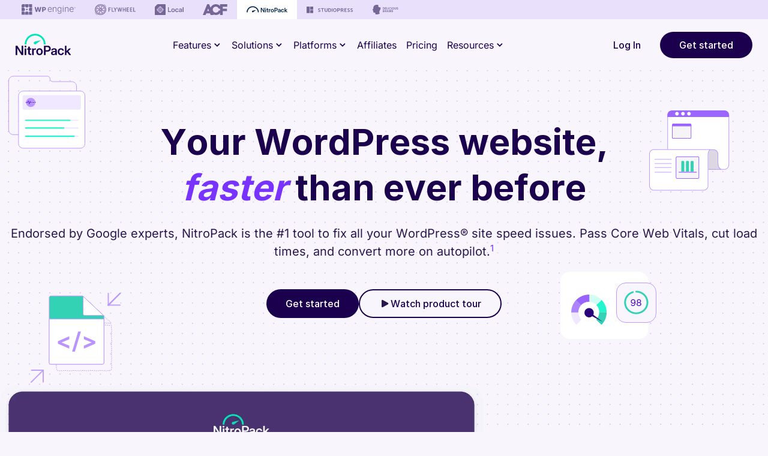

--- FILE ---
content_type: text/html; charset=UTF-8
request_url: https://nitropack.io/
body_size: 115321
content:
<!doctype html> <html lang="en-US"> <head><script>if(navigator.userAgent.match(/MSIE|Internet Explorer/i)||navigator.userAgent.match(/Trident\/7\..*?rv:11/i)){let e=document.location.href;if(!e.match(/[?&]nonitro/)){if(e.indexOf("?")==-1){if(e.indexOf("#")==-1){document.location.href=e+"?nonitro=1"}else{document.location.href=e.replace("#","?nonitro=1#")}}else{if(e.indexOf("#")==-1){document.location.href=e+"&nonitro=1"}else{document.location.href=e.replace("#","&nonitro=1#")}}}}</script><link rel="preconnect" href="https://js.hs-scripts.com" /><link rel="preconnect" href="https://cdn-iledogo.nitrocdn.com" /><script id="nitro-interactive-loader" nitro-exclude>(()=>{if(E()||L())return;let e=document.createElement("div");e.classList.add("nitro-interactive-loader");e.style.display="none";document.addEventListener("DOMContentLoaded",function(){document.body.appendChild(e);let t=document.createElement("style");t.id="nitro-interactive-loader-style";t.setAttribute("nitro-exclude","");t.innerHTML=atob("[base64]");document.head.appendChild(t)},{once:true});let t=["pointerdown","pointerup","mousedown","mouseup","focus","focusin","focusout","blur","resize","click"];let n=["focus","blur","resize"];let r=[];let o=[[123,243,111],[111,123,243],[243,111,123],[243,243,123],[123,243,243],[243,123,243],[243,243,243],[123,123,123]];let i=[];let a=null;let l={};let s=0;const d=.2126;const u=.7152;const p=.0722;const f=2.4;const c=new MessageChannel;let m={};let g=0;c.port1.onmessage=function(e){if(m[e.data]!=undefined){const t=m[e.data];delete m[e.data];t()}};function v(e){m[++g]=e;c.port2.postMessage(g);return g}function h(e){if(m[e]!=undefined){delete m[e]}}function y(e,t,n){var r=[e,t,n].map(e=>{e/=255;return e<=.03928?e/12.92:Math.pow((e+.055)/1.055,f)});return r[0]*d+r[1]*u+r[2]*p}function w(e,t){var n=y(...e);var r=y(...t);var o=Math.max(n,r);var i=Math.min(n,r);return(o+.05)/(i+.05)}document.addEventListener("DOMContentLoaded",function(){let t=document.elementFromPoint(100,1);let n=window.getComputedStyle(t);let r=n.backgroundColor;if(r==window.getComputedStyle(document.documentElement).backgroundColor){return}let o=[211,211,211];let i=w(o,r.match(/\d+/g).map(Number));if(i<4.5){return}e.style.background=r});function E(){return/iPad|iPhone|iPod/.test(navigator.userAgent)&&!window.MSStream}function L(){return/^((?!chrome|android).)*safari/i.test(navigator.userAgent)}function P(e){return e.tagName=="INPUT"||e.tagName=="TEXTAREA"||e.isContentEditable}function _(e){return e.tagName==="VIDEO"}async function b(t){if(t.nitroPromise==undefined){e.style.display="none";return}if(t.type=="click"&&i.length>0&&a==null){S(t)}N(t);C(t);await t.nitroPromise;x=setTimeout(()=>{if(s<=0){s=0;e.style.display="none";x=null}},10);if(!t.repeatDefaultIfNeeded||t.nitroDefaultPrevented){a=null;v(()=>{S(t)});return}if(window.NPRL!=undefined&&window.NPh!=undefined&&NPh.documentReadyState=="loading"){a=null;v(()=>{S(t)});return}I(t);v(()=>{S(t)})}function I(t){if(t.target instanceof HTMLElement&&t.target.tagName=="A"&&t.target.href){try{let e=document.querySelector("base")||window.location;let n=new URL(window.location.href);let r=new URL(t.target.href,e);let o=r.hash;r.hash="";n.hash="";if(o&&n.toString()==r.toString()){try{const e=document.querySelector(o);if(e){e.scrollIntoView({behavior:"smooth",block:"start"})}return}catch(e){}}}catch(e){}}let n="MouseEvent";if(t instanceof KeyboardEvent){n="KeyboardEvent";if(t.type=="keypress"&&t.target.tagName=="INPUT"){t.target.value+=t.key;e.style.display="none";return}}else if(t instanceof PointerEvent){n="PointerEvent"}else if(t instanceof FocusEvent){n="FocusEvent"}let r=new window[n](t.type,t);r.stopPropagation();r.stopImmediatePropagation();t.target.dispatchEvent(r)}let M=[];function T(e){const t=["Alt","ArrowDown","ArrowLeft","ArrowRight","ArrowUp","Backspace","Control","Delete","End","Enter","Escape","F1","F2","F3","F4","F5","F6","F7","F8","F9","F10","F11","F12","Home","Insert","Meta","NumLock","PageDown","PageUp","Pause","ScrollLock","Shift","Tab","CapsLock","ContextMenu","Shift","OS"];return!t.includes(e.key)&&e.key.length===1}function D(t){if(!t.isTrusted)return;if(t.nitroPromise!=undefined)return;if(t.target instanceof HTMLElement&&t.target.tagName=="A"&&t.target.href.length>0&&t.target.target=="_blank")return;if(n.indexOf(t.type)>-1&&t.target!==t.currentTarget){t.target._nitroInp_removeEventListener.call(t.target,t.type,b,{capture:false});t.target._nitroInp_addEventListener.call(t.target,t.type,b,{capture:false})}t.pointerDownPrevented=false;if(t instanceof KeyboardEvent){if(!T(t)){if(t.type=="keydown"||t.type=="keypress"){M.push(1)}else{M.pop()}}if(M.length>0||!P(t.target)){return}}if(P(t.target)||_(t.target)){let e=t.target;let n=false;if(l[t.type]!=undefined){let r=l[t.type];while(e!=null){if(r.has(e)){n=true;break}e=e.parentElement}}if(n){if(E()||L()){t.repeatDefaultIfNeeded=false;return}else{k(t);t.repeatDefaultIfNeeded=true}}else{t.repeatDefaultIfNeeded=false}}else if((t instanceof PointerEvent||t instanceof MouseEvent)&&t.button>1){t.repeatDefaultIfNeeded=false;return}else{k(t);t.repeatDefaultIfNeeded=true}H(t);F(t);A(t);if(e.style.display=="block"){if(a!==null){let t=Math.floor(Math.random()*(o.length-1));let n=`rgb(${o[t].join(",")})`;e.style.background=n}}else if(t.type=="pointerup"||t.type instanceof MouseEvent){if(t.target!=document.activeElement&&!O(t.target)){}e.style.display="block"}t.nitroPromise=new Promise((e,n)=>{let r=setTimeout(()=>{S(t)},1050);i.push([r,e,t])})}function S(e){if(!i.length){a=null;if(e.type=="click"&&O(e.target)){}return}let[t,n,r]=i.shift();if(e.type=="pointerdown"){e.pointerDownPrevented=e.nitroDefaultPrevented}r.pointerDownPrevented=e.pointerDownPrevented;clearTimeout(t);requestAnimationFrame(()=>{a=v(n)})}function k(e){if(e.type=="click"){e.preventDefault()}e.preventDefault=(function(){this.nitroDefaultPrevented=true}).bind(e);e.nitroDefaultPrevented=false;Object.defineProperty(e,"defaultPrevented",{enumerable:false,configurable:false,get:(function(){return this.nitroDefaultPrevented}).bind(e),set:()=>{}})}function N(e){e.nitroCurrentTarget=null;Object.defineProperty(e,"currentTarget",{enumerable:false,configurable:false,get:(function(){return this.nitroCurrentTarget}).bind(e),set:()=>{}})}function C(e){e.nitroEventPhase=0;Object.defineProperty(e,"eventPhase",{enumerable:false,configurable:false,get:(function(){return this.nitroEventPhase}).bind(e),set:()=>{}})}function A(e){e.nitroComposedPath=e.composedPath();e.composedPath=(function(){return this.nitroComposedPath}).bind(e)}function H(e){const t=e.__proto__.stopPropagation;e.stopPropagation=(function(){t.call(this);this.nitroStoppedPropagation=true;this.nitroStoppedPropagationAt=this.currentTarget}).bind(e);e.nitroStoppedPropagation=false;e.nitroStoppedPropagationAt=null}function F(e){const t=e.__proto__.stopImmediatePropagation;e.stopImmediatePropagation=(function(){t.call(this);this.nitroStoppedImmediatePropagation=true}).bind(e);e.nitroStoppedImmediatePropagation=false}function O(e){if(!(e instanceof HTMLElement)){return false}const t=["a","button","input","textarea","select","details"];const n=t.includes(e.tagName.toLowerCase())&&!e.disabled;const r=e.tagName.toLowerCase()==="a"&&e.hasAttribute("href");const o=e.hasAttribute("tabindex")&&e.tabIndex>=0;const i=window.getComputedStyle(e);const a=i.display!=="none"&&i.visibility!=="hidden";return(n||r||o)&&a}let x=null;HTMLElement.prototype._nitroInp_addEventListener=HTMLElement.prototype.addEventListener;HTMLDocument.prototype._nitroInp_addEventListener=HTMLDocument.prototype.addEventListener;Window.prototype._nitroInp_addEventListener=Window.prototype.addEventListener;HTMLElement.prototype.addEventListener=U;HTMLDocument.prototype.addEventListener=U;Window.prototype.addEventListener=U;HTMLElement.prototype._nitroInp_removeEventListener=HTMLElement.prototype.removeEventListener;HTMLDocument.prototype._nitroInp_removeEventListener=HTMLDocument.prototype.removeEventListener;Window.prototype._nitroInp_removeEventListener=Window.prototype.removeEventListener;HTMLElement.prototype.removeEventListener=W;HTMLDocument.prototype.removeEventListener=W;Window.prototype.removeEventListener=W;let R=new Map;function U(e,n,r){if(!n||!n.call&&(!n.handleEvent||!n.handleEvent.call)){return this._nitroInp_addEventListener.call(this,e,n,r)}if(!R.has(this)){R.set(this,new Map)}let o=R.get(this);let i=r?JSON.stringify(r):"";let a=e+i;if(!o.has(a)){o.set(a,new Map)}if(o.get(a).has(n)){return}const d=n.call!==undefined?n:n.handleEvent;const u=n.call!==undefined?this:n;let p=d.toString();if(t.indexOf(e)==-1){return this._nitroInp_addEventListener.call(this,e,n,r)}if(p.includes(".preventDefault(")){if(l[e]==undefined){l[e]=new Set}l[e].add(this)}let f=async function(e){let t;if(e.nitroPromise==undefined){d.call(u,e);return}else{t=e.nitroPromise}let n;let r=new Promise((e,t)=>{n=e});e.nitroPromise=r;if(x!=null){clearTimeout(x);x=null}const o=e.currentTarget;const i=e.eventPhase;s++;await t;e.nitroCurrentTarget=o;e.nitroEventPhase=i;let a=false;if(e.pointerDownPrevented&&(e.type=="mousedown"||e.type=="mouseup")){a=true}if(e.nitroStoppedImmediatePropagation){a=true}else if(e.nitroStoppedPropagation&&e.nitroStoppedPropagationAt!=o){a=true}if(!a){try{d.call(u,e)}catch(e){}}s--;v(n)};o.get(a).set(n,f);let c=this._nitroInp_addEventListener.call(this,e,f,r);window._nitroInp_removeEventListener.call(window,e,b,{capture:false});window._nitroInp_addEventListener.call(window,e,b,{capture:false});return c}function W(e,t,n){if(!R.has(this)){return this._nitroInp_removeEventListener.call(this,e,t,n)}let r=R.get(this);let o=n?JSON.stringify(n):"";let i=e+o;if(!r.has(i)){return this._nitroInp_removeEventListener.call(this,e,t,n)}let a=r.get(i).get(t);if(a!=undefined){r.get(i).delete(t);return this._nitroInp_removeEventListener.call(this,e,a,n)}return this._nitroInp_removeEventListener.call(this,e,t,n)}for(let e in t){window._nitroInp_addEventListener.call(window,t[e],D,{capture:true});if(n.indexOf(t[e])==-1){window._nitroInp_removeEventListener.call(window,t[e],b,{capture:false});window._nitroInp_addEventListener.call(window,t[e],b,{capture:false})}}})();</script><meta charset="UTF-8" /><meta name="viewport" content="width=device-width, initial-scale=1" /><link rel="preload" href="https://cdn-iledogo.nitrocdn.com/LRBTWzzQmPfrThisrYRlBbOQtGDRepSl/assets/images/source/rev-b4d80bf/nitropack.io/wp-content/uploads/Group-1744.svg" as="image" fetchpriority="high" /><title>NitroPack | Site Speed and Performance Optimization Service</title><meta property="og:image" content="https://nitropack.io/wp-content/uploads/default-og-image.png" /><meta property="twitter:image" content="https://nitropack.io/wp-content/uploads/default-og-image.png" /><meta name='robots' content='index, follow, max-image-preview:large, max-snippet:-1, max-video-preview:-1' /><meta name="description" content="NitroPack&#039;s the leading site speed and performance service that helps you pass Core Web Vitals, achieve a 90+ PageSpeed score, and increase revenue." /><meta property="og:locale" content="en_US" /><meta property="og:type" content="website" /><meta property="og:title" content="NitroPack | Site Speed and Performance Optimization Service" /><meta property="og:description" content="NitroPack&#039;s the leading site speed and performance service that helps you pass Core Web Vitals, achieve a 90+ PageSpeed score, and increase revenue." /><meta property="og:url" content="https://nitropack.io/" /><meta property="og:site_name" content="NitroPack" /><meta property="article:publisher" content="https://www.facebook.com/getnitropack/" /><meta property="article:modified_time" content="2025-12-16T13:44:44+00:00" /><meta property="og:image" content="https://nitropack.io/wp-content/uploads/default-og-image.png" /><meta property="og:image:width" content="1024" /><meta property="og:image:height" content="538" /><meta property="og:image:type" content="image/png" /><meta name="twitter:card" content="summary_large_image" /><meta name="twitter:title" content="Home" /><meta name="twitter:site" content="@getnitropack" /><meta property="og:image" content="https://nitropack.io/wp-content/uploads/default-og-image.png" /><meta name="msapplication-TileImage" content="https://nitropack.io/wp-content/uploads/2023/06/favicon.svg" /><meta name="generator" content="NitroPack" /><script>var NPSH,NitroScrollHelper;NPSH=NitroScrollHelper=function(){let e=null;const o=window.sessionStorage.getItem("nitroScrollPos");function t(){let e=JSON.parse(window.sessionStorage.getItem("nitroScrollPos"))||{};if(typeof e!=="object"){e={}}e[document.URL]=window.scrollY;window.sessionStorage.setItem("nitroScrollPos",JSON.stringify(e))}window.addEventListener("scroll",function(){if(e!==null){clearTimeout(e)}e=setTimeout(t,200)},{passive:true});let r={};r.getScrollPos=()=>{if(!o){return 0}const e=JSON.parse(o);return e[document.URL]||0};r.isScrolled=()=>{return r.getScrollPos()>document.documentElement.clientHeight*.5};return r}();</script><script>(function(){var a=false;var e=document.documentElement.classList;var i=navigator.userAgent.toLowerCase();var n=["android","iphone","ipad"];var r=n.length;var o;var d=null;for(var t=0;t<r;t++){o=n[t];if(i.indexOf(o)>-1)d=o;if(e.contains(o)){a=true;e.remove(o)}}if(a&&d){e.add(d);if(d=="iphone"||d=="ipad"){e.add("ios")}}})();</script><script type="text/worker" id="nitro-web-worker">var preloadRequests=0;var remainingCount={};var baseURI="";self.onmessage=function(e){switch(e.data.cmd){case"RESOURCE_PRELOAD":var o=e.data.requestId;remainingCount[o]=0;e.data.resources.forEach(function(e){preload(e,function(o){return function(){console.log(o+" DONE: "+e);if(--remainingCount[o]==0){self.postMessage({cmd:"RESOURCE_PRELOAD",requestId:o})}}}(o));remainingCount[o]++});break;case"SET_BASEURI":baseURI=e.data.uri;break}};async function preload(e,o){if(typeof URL!=="undefined"&&baseURI){try{var a=new URL(e,baseURI);e=a.href}catch(e){console.log("Worker error: "+e.message)}}console.log("Preloading "+e);try{var n=new Request(e,{mode:"no-cors",redirect:"follow"});await fetch(n);o()}catch(a){console.log(a);var r=new XMLHttpRequest;r.responseType="blob";r.onload=o;r.onerror=o;r.open("GET",e,true);r.send()}}</script><script id="nprl">(()=>{if(window.NPRL!=undefined)return;(function(e){var t=e.prototype;t.after||(t.after=function(){var e,t=arguments,n=t.length,r=0,i=this,o=i.parentNode,a=Node,c=String,u=document;if(o!==null){while(r<n){(e=t[r])instanceof a?(i=i.nextSibling)!==null?o.insertBefore(e,i):o.appendChild(e):o.appendChild(u.createTextNode(c(e)));++r}}})})(Element);var e,t;e=t=function(){var t=false;var r=window.URL||window.webkitURL;var i=true;var o=true;var a=2;var c=null;var u=null;var d=false;var s=window.nitroGtmExcludes!=undefined;var l=s?JSON.parse(atob(window.nitroGtmExcludes)).map(e=>new RegExp(e)):[];var f;var m;var v=null;var p=null;var g=null;var h={touch:["touchmove","touchend"],default:["mousemove","click","keydown","wheel"]};var E=true;var y=[];var w=false;var b=[];var S=0;var N=0;var L=false;var T=0;var R=null;var O=false;var A=false;var C=false;var P=[];var I=[];var M=[];var k=[];var x=false;var _={};var j=new Map;var B="noModule"in HTMLScriptElement.prototype;var q=requestAnimationFrame||mozRequestAnimationFrame||webkitRequestAnimationFrame||msRequestAnimationFrame;const D="gtm.js?id=";function H(e,t){if(!_[e]){_[e]=[]}_[e].push(t)}function U(e,t){if(_[e]){var n=0,r=_[e];for(var n=0;n<r.length;n++){r[n].call(this,t)}}}function Y(){(function(e,t){var r=null;var i=function(e){r(e)};var o=null;var a={};var c=null;var u=null;var d=0;e.addEventListener(t,function(r){if(["load","DOMContentLoaded"].indexOf(t)!=-1){if(u){Q(function(){e.triggerNitroEvent(t)})}c=true}else if(t=="readystatechange"){d++;n.ogReadyState=d==1?"interactive":"complete";if(u&&u>=d){n.documentReadyState=n.ogReadyState;Q(function(){e.triggerNitroEvent(t)})}}});e.addEventListener(t+"Nitro",function(e){if(["load","DOMContentLoaded"].indexOf(t)!=-1){if(!c){e.preventDefault();e.stopImmediatePropagation()}else{}u=true}else if(t=="readystatechange"){u=n.documentReadyState=="interactive"?1:2;if(d<u){e.preventDefault();e.stopImmediatePropagation()}}});switch(t){case"load":o="onload";break;case"readystatechange":o="onreadystatechange";break;case"pageshow":o="onpageshow";break;default:o=null;break}if(o){Object.defineProperty(e,o,{get:function(){return r},set:function(n){if(typeof n!=="function"){r=null;e.removeEventListener(t+"Nitro",i)}else{if(!r){e.addEventListener(t+"Nitro",i)}r=n}}})}Object.defineProperty(e,"addEventListener"+t,{value:function(r){if(r!=t||!n.startedScriptLoading||document.currentScript&&document.currentScript.hasAttribute("nitro-exclude")){}else{arguments[0]+="Nitro"}e.ogAddEventListener.apply(e,arguments);a[arguments[1]]=arguments[0]}});Object.defineProperty(e,"removeEventListener"+t,{value:function(t){var n=a[arguments[1]];arguments[0]=n;e.ogRemoveEventListener.apply(e,arguments)}});Object.defineProperty(e,"triggerNitroEvent"+t,{value:function(t,n){n=n||e;var r=new Event(t+"Nitro",{bubbles:true});r.isNitroPack=true;Object.defineProperty(r,"type",{get:function(){return t},set:function(){}});Object.defineProperty(r,"target",{get:function(){return n},set:function(){}});e.dispatchEvent(r)}});if(typeof e.triggerNitroEvent==="undefined"){(function(){var t=e.addEventListener;var n=e.removeEventListener;Object.defineProperty(e,"ogAddEventListener",{value:t});Object.defineProperty(e,"ogRemoveEventListener",{value:n});Object.defineProperty(e,"addEventListener",{value:function(n){var r="addEventListener"+n;if(typeof e[r]!=="undefined"){e[r].apply(e,arguments)}else{t.apply(e,arguments)}},writable:true});Object.defineProperty(e,"removeEventListener",{value:function(t){var r="removeEventListener"+t;if(typeof e[r]!=="undefined"){e[r].apply(e,arguments)}else{n.apply(e,arguments)}}});Object.defineProperty(e,"triggerNitroEvent",{value:function(t,n){var r="triggerNitroEvent"+t;if(typeof e[r]!=="undefined"){e[r].apply(e,arguments)}}})})()}}).apply(null,arguments)}Y(window,"load");Y(window,"pageshow");Y(window,"DOMContentLoaded");Y(document,"DOMContentLoaded");Y(document,"readystatechange");try{var F=new Worker(r.createObjectURL(new Blob([document.getElementById("nitro-web-worker").textContent],{type:"text/javascript"})))}catch(e){var F=new Worker("data:text/javascript;base64,"+btoa(document.getElementById("nitro-web-worker").textContent))}F.onmessage=function(e){if(e.data.cmd=="RESOURCE_PRELOAD"){U(e.data.requestId,e)}};if(typeof document.baseURI!=="undefined"){F.postMessage({cmd:"SET_BASEURI",uri:document.baseURI})}var G=function(e){if(--S==0){Q(K)}};var W=function(e){e.target.removeEventListener("load",W);e.target.removeEventListener("error",W);e.target.removeEventListener("nitroTimeout",W);if(e.type!="nitroTimeout"){clearTimeout(e.target.nitroTimeout)}if(--N==0&&S==0){Q(J)}};var X=function(e){var t=e.textContent;try{var n=r.createObjectURL(new Blob([t.replace(/^(?:<!--)?(.*?)(?:-->)?$/gm,"$1")],{type:"text/javascript"}))}catch(e){var n="data:text/javascript;base64,"+btoa(t.replace(/^(?:<!--)?(.*?)(?:-->)?$/gm,"$1"))}return n};var K=function(){n.documentReadyState="interactive";document.triggerNitroEvent("readystatechange");document.triggerNitroEvent("DOMContentLoaded");if(window.pageYOffset||window.pageXOffset){window.dispatchEvent(new Event("scroll"))}A=true;Q(function(){if(N==0){Q(J)}Q($)})};var J=function(){if(!A||O)return;O=true;R.disconnect();en();n.documentReadyState="complete";document.triggerNitroEvent("readystatechange");window.triggerNitroEvent("load",document);window.triggerNitroEvent("pageshow",document);if(window.pageYOffset||window.pageXOffset||location.hash){let e=typeof history.scrollRestoration!=="undefined"&&history.scrollRestoration=="auto";if(e&&typeof NPSH!=="undefined"&&NPSH.getScrollPos()>0&&window.pageYOffset>document.documentElement.clientHeight*.5){window.scrollTo(0,NPSH.getScrollPos())}else if(location.hash){try{let e=document.querySelector(location.hash);if(e){e.scrollIntoView()}}catch(e){}}}var e=null;if(a==1){e=eo}else{e=eu}Q(e)};var Q=function(e){setTimeout(e,0)};var V=function(e){if(e.type=="touchend"||e.type=="click"){g=e}};var $=function(){if(d&&g){setTimeout(function(e){return function(){var t=function(e,t,n){var r=new Event(e,{bubbles:true,cancelable:true});if(e=="click"){r.clientX=t;r.clientY=n}else{r.touches=[{clientX:t,clientY:n}]}return r};var n;if(e.type=="touchend"){var r=e.changedTouches[0];n=document.elementFromPoint(r.clientX,r.clientY);n.dispatchEvent(t("touchstart"),r.clientX,r.clientY);n.dispatchEvent(t("touchend"),r.clientX,r.clientY);n.dispatchEvent(t("click"),r.clientX,r.clientY)}else if(e.type=="click"){n=document.elementFromPoint(e.clientX,e.clientY);n.dispatchEvent(t("click"),e.clientX,e.clientY)}}}(g),150);g=null}};var z=function(e){if(e.tagName=="SCRIPT"&&!e.hasAttribute("data-nitro-for-id")&&!e.hasAttribute("nitro-document-write")||e.tagName=="IMG"&&(e.hasAttribute("src")||e.hasAttribute("srcset"))||e.tagName=="IFRAME"&&e.hasAttribute("src")||e.tagName=="LINK"&&e.hasAttribute("href")&&e.hasAttribute("rel")&&e.getAttribute("rel")=="stylesheet"){if(e.tagName==="IFRAME"&&e.src.indexOf("about:blank")>-1){return}var t="";switch(e.tagName){case"LINK":t=e.href;break;case"IMG":if(k.indexOf(e)>-1)return;t=e.srcset||e.src;break;default:t=e.src;break}var n=e.getAttribute("type");if(!t&&e.tagName!=="SCRIPT")return;if((e.tagName=="IMG"||e.tagName=="LINK")&&(t.indexOf("data:")===0||t.indexOf("blob:")===0))return;if(e.tagName=="SCRIPT"&&n&&n!=="text/javascript"&&n!=="application/javascript"){if(n!=="module"||!B)return}if(e.tagName==="SCRIPT"){if(k.indexOf(e)>-1)return;if(e.noModule&&B){return}let t=null;if(document.currentScript){if(document.currentScript.src&&document.currentScript.src.indexOf(D)>-1){t=document.currentScript}if(document.currentScript.hasAttribute("data-nitro-gtm-id")){e.setAttribute("data-nitro-gtm-id",document.currentScript.getAttribute("data-nitro-gtm-id"))}}else if(window.nitroCurrentScript){if(window.nitroCurrentScript.src&&window.nitroCurrentScript.src.indexOf(D)>-1){t=window.nitroCurrentScript}}if(t&&s){let n=false;for(const t of l){n=e.src?t.test(e.src):t.test(e.textContent);if(n){break}}if(!n){e.type="text/googletagmanagerscript";let n=t.hasAttribute("data-nitro-gtm-id")?t.getAttribute("data-nitro-gtm-id"):t.id;if(!j.has(n)){j.set(n,[])}let r=j.get(n);r.push(e);return}}if(!e.src){if(e.textContent.length>0){e.textContent+="\n;if(document.currentScript.nitroTimeout) {clearTimeout(document.currentScript.nitroTimeout);}; setTimeout(function() { this.dispatchEvent(new Event('load')); }.bind(document.currentScript), 0);"}else{return}}else{}k.push(e)}if(!e.hasOwnProperty("nitroTimeout")){N++;e.addEventListener("load",W,true);e.addEventListener("error",W,true);e.addEventListener("nitroTimeout",W,true);e.nitroTimeout=setTimeout(function(){console.log("Resource timed out",e);e.dispatchEvent(new Event("nitroTimeout"))},5e3)}}};var Z=function(e){if(e.hasOwnProperty("nitroTimeout")&&e.nitroTimeout){clearTimeout(e.nitroTimeout);e.nitroTimeout=null;e.dispatchEvent(new Event("nitroTimeout"))}};document.documentElement.addEventListener("load",function(e){if(e.target.tagName=="SCRIPT"||e.target.tagName=="IMG"){k.push(e.target)}},true);document.documentElement.addEventListener("error",function(e){if(e.target.tagName=="SCRIPT"||e.target.tagName=="IMG"){k.push(e.target)}},true);var ee=["appendChild","replaceChild","insertBefore","prepend","append","before","after","replaceWith","insertAdjacentElement"];var et=function(){if(s){window._nitro_setTimeout=window.setTimeout;window.setTimeout=function(e,t,...n){let r=document.currentScript||window.nitroCurrentScript;if(!r||r.src&&r.src.indexOf(D)==-1){return window._nitro_setTimeout.call(window,e,t,...n)}return window._nitro_setTimeout.call(window,function(e,t){return function(...n){window.nitroCurrentScript=e;t(...n)}}(r,e),t,...n)}}ee.forEach(function(e){HTMLElement.prototype["og"+e]=HTMLElement.prototype[e];HTMLElement.prototype[e]=function(...t){if(this.parentNode||this===document.documentElement){switch(e){case"replaceChild":case"insertBefore":t.pop();break;case"insertAdjacentElement":t.shift();break}t.forEach(function(e){if(!e)return;if(e.tagName=="SCRIPT"){z(e)}else{if(e.children&&e.children.length>0){e.querySelectorAll("script").forEach(z)}}})}return this["og"+e].apply(this,arguments)}})};var en=function(){if(s&&typeof window._nitro_setTimeout==="function"){window.setTimeout=window._nitro_setTimeout}ee.forEach(function(e){HTMLElement.prototype[e]=HTMLElement.prototype["og"+e]})};var er=async function(){if(o){ef(f);ef(V);if(v){clearTimeout(v);v=null}}if(T===1){L=true;return}else if(T===0){T=-1}n.startedScriptLoading=true;Object.defineProperty(document,"readyState",{get:function(){return n.documentReadyState},set:function(){}});var e=document.documentElement;var t={attributes:true,attributeFilter:["src"],childList:true,subtree:true};R=new MutationObserver(function(e,t){e.forEach(function(e){if(e.type=="childList"&&e.addedNodes.length>0){e.addedNodes.forEach(function(e){if(!document.documentElement.contains(e)){return}if(e.tagName=="IMG"||e.tagName=="IFRAME"||e.tagName=="LINK"){z(e)}})}if(e.type=="childList"&&e.removedNodes.length>0){e.removedNodes.forEach(function(e){if(e.tagName=="IFRAME"||e.tagName=="LINK"){Z(e)}})}if(e.type=="attributes"){var t=e.target;if(!document.documentElement.contains(t)){return}if(t.tagName=="IFRAME"||t.tagName=="LINK"||t.tagName=="IMG"||t.tagName=="SCRIPT"){z(t)}}})});R.observe(e,t);if(!s){et()}await Promise.all(P);var r=b.shift();var i=null;var a=false;while(r){var c;var u=JSON.parse(atob(r.meta));var d=u.delay;if(r.type=="inline"){var l=document.getElementById(r.id);if(l){l.remove()}else{r=b.shift();continue}c=X(l);if(c===false){r=b.shift();continue}}else{c=r.src}if(!a&&r.type!="inline"&&(typeof u.attributes.async!="undefined"||typeof u.attributes.defer!="undefined")){if(i===null){i=r}else if(i===r){a=true}if(!a){b.push(r);r=b.shift();continue}}var m=document.createElement("script");m.src=c;m.setAttribute("data-nitro-for-id",r.id);for(var p in u.attributes){try{if(u.attributes[p]===false){m.setAttribute(p,"")}else{m.setAttribute(p,u.attributes[p])}}catch(e){console.log("Error while setting script attribute",m,e)}}m.async=false;if(u.canonicalLink!=""&&Object.getOwnPropertyDescriptor(m,"src")?.configurable!==false){(e=>{Object.defineProperty(m,"src",{get:function(){return e.canonicalLink},set:function(){}})})(u)}if(d){setTimeout((function(e,t){var n=document.querySelector("[data-nitro-marker-id='"+t+"']");if(n){n.after(e)}else{document.head.appendChild(e)}}).bind(null,m,r.id),d)}else{m.addEventListener("load",G);m.addEventListener("error",G);if(!m.noModule||!B){S++}var g=document.querySelector("[data-nitro-marker-id='"+r.id+"']");if(g){Q(function(e,t){return function(){e.after(t)}}(g,m))}else{Q(function(e){return function(){document.head.appendChild(e)}}(m))}}r=b.shift()}};var ei=function(){var e=document.getElementById("nitro-deferred-styles");var t=document.createElement("div");t.innerHTML=e.textContent;return t};var eo=async function(e){isPreload=e&&e.type=="NitroPreload";if(!isPreload){T=-1;E=false;if(o){ef(f);ef(V);if(v){clearTimeout(v);v=null}}}if(w===false){var t=ei();let e=t.querySelectorAll('style,link[rel="stylesheet"]');w=e.length;if(w){let e=document.getElementById("nitro-deferred-styles-marker");e.replaceWith.apply(e,t.childNodes)}else if(isPreload){Q(ed)}else{es()}}else if(w===0&&!isPreload){es()}};var ea=function(){var e=ei();var t=e.childNodes;var n;var r=[];for(var i=0;i<t.length;i++){n=t[i];if(n.href){r.push(n.href)}}var o="css-preload";H(o,function(e){eo(new Event("NitroPreload"))});if(r.length){F.postMessage({cmd:"RESOURCE_PRELOAD",resources:r,requestId:o})}else{Q(function(){U(o)})}};var ec=function(){if(T===-1)return;T=1;var e=[];var t,n;for(var r=0;r<b.length;r++){t=b[r];if(t.type!="inline"){if(t.src){n=JSON.parse(atob(t.meta));if(n.delay)continue;if(n.attributes.type&&n.attributes.type=="module"&&!B)continue;e.push(t.src)}}}if(e.length){var i="js-preload";H(i,function(e){T=2;if(L){Q(er)}});F.postMessage({cmd:"RESOURCE_PRELOAD",resources:e,requestId:i})}};var eu=function(){while(I.length){style=I.shift();if(style.hasAttribute("nitropack-onload")){style.setAttribute("onload",style.getAttribute("nitropack-onload"));Q(function(e){return function(){e.dispatchEvent(new Event("load"))}}(style))}}while(M.length){style=M.shift();if(style.hasAttribute("nitropack-onerror")){style.setAttribute("onerror",style.getAttribute("nitropack-onerror"));Q(function(e){return function(){e.dispatchEvent(new Event("error"))}}(style))}}};var ed=function(){if(!x){if(i){Q(function(){var e=document.getElementById("nitro-critical-css");if(e){e.remove()}})}x=true;onStylesLoadEvent=new Event("NitroStylesLoaded");onStylesLoadEvent.isNitroPack=true;window.dispatchEvent(onStylesLoadEvent)}};var es=function(){if(a==2){Q(er)}else{eu()}};var el=function(e){m.forEach(function(t){document.addEventListener(t,e,true)})};var ef=function(e){m.forEach(function(t){document.removeEventListener(t,e,true)})};if(s){et()}return{setAutoRemoveCriticalCss:function(e){i=e},registerScript:function(e,t,n){b.push({type:"remote",src:e,id:t,meta:n})},registerInlineScript:function(e,t){b.push({type:"inline",id:e,meta:t})},registerStyle:function(e,t,n){y.push({href:e,rel:t,media:n})},onLoadStyle:function(e){I.push(e);if(w!==false&&--w==0){Q(ed);if(E){E=false}else{es()}}},onErrorStyle:function(e){M.push(e);if(w!==false&&--w==0){Q(ed);if(E){E=false}else{es()}}},loadJs:function(e,t){if(!e.src){var n=X(e);if(n!==false){e.src=n;e.textContent=""}}if(t){Q(function(e,t){return function(){e.after(t)}}(t,e))}else{Q(function(e){return function(){document.head.appendChild(e)}}(e))}},loadQueuedResources:async function(){window.dispatchEvent(new Event("NitroBootStart"));if(p){clearTimeout(p);p=null}window.removeEventListener("load",e.loadQueuedResources);f=a==1?er:eo;if(!o||g){Q(f)}else{if(navigator.userAgent.indexOf(" Edge/")==-1){ea();H("css-preload",ec)}el(f);if(u){if(c){v=setTimeout(f,c)}}else{}}},fontPreload:function(e){var t="critical-fonts";H(t,function(e){document.getElementById("nitro-critical-fonts").type="text/css"});F.postMessage({cmd:"RESOURCE_PRELOAD",resources:e,requestId:t})},boot:function(){if(t)return;t=true;C=typeof NPSH!=="undefined"&&NPSH.isScrolled();let n=document.prerendering;if(location.hash||C||n){o=false}m=h.default.concat(h.touch);p=setTimeout(e.loadQueuedResources,1500);el(V);if(C){e.loadQueuedResources()}else{window.addEventListener("load",e.loadQueuedResources)}},addPrerequisite:function(e){P.push(e)},getTagManagerNodes:function(e){if(!e)return j;return j.get(e)??[]}}}();var n,r;n=r=function(){var t=document.write;return{documentWrite:function(n,r){if(n&&n.hasAttribute("nitro-exclude")){return t.call(document,r)}var i=null;if(n.documentWriteContainer){i=n.documentWriteContainer}else{i=document.createElement("span");n.documentWriteContainer=i}var o=null;if(n){if(n.hasAttribute("data-nitro-for-id")){o=document.querySelector('template[data-nitro-marker-id="'+n.getAttribute("data-nitro-for-id")+'"]')}else{o=n}}i.innerHTML+=r;i.querySelectorAll("script").forEach(function(e){e.setAttribute("nitro-document-write","")});if(!i.parentNode){if(o){o.parentNode.insertBefore(i,o)}else{document.body.appendChild(i)}}var a=document.createElement("span");a.innerHTML=r;var c=a.querySelectorAll("script");if(c.length){c.forEach(function(t){var n=t.getAttributeNames();var r=document.createElement("script");n.forEach(function(e){r.setAttribute(e,t.getAttribute(e))});r.async=false;if(!t.src&&t.textContent){r.textContent=t.textContent}e.loadJs(r,o)})}},TrustLogo:function(e,t){var n=document.getElementById(e);var r=document.createElement("img");r.src=t;n.parentNode.insertBefore(r,n)},documentReadyState:"loading",ogReadyState:document.readyState,startedScriptLoading:false,loadScriptDelayed:function(e,t){setTimeout(function(){var t=document.createElement("script");t.src=e;document.head.appendChild(t)},t)}}}();document.write=function(e){n.documentWrite(document.currentScript,e)};document.writeln=function(e){n.documentWrite(document.currentScript,e+"\n")};window.NPRL=e;window.NitroResourceLoader=t;window.NPh=n;window.NitroPackHelper=r})();</script><template id="nitro-deferred-styles-marker"></template><style id="nitro-fonts">@font-face{font-family:"Inter";font-style:normal;font-weight:300;font-display:fallback;src:url("https://cdn-iledogo.nitrocdn.com/LRBTWzzQmPfrThisrYRlBbOQtGDRepSl/assets/static/optimized/rev-0fbef41/nitropack.io/wp-content/themes/nitropack/assets/dist/fonts/inter/nitro-min-8f7fa1d-7f9463db-2936-Inter-Light.woff2") format("woff2")}@font-face{font-family:"Inter";font-style:normal;font-weight:400;font-display:fallback;src:url("https://cdn-iledogo.nitrocdn.com/LRBTWzzQmPfrThisrYRlBbOQtGDRepSl/assets/static/optimized/rev-0fbef41/nitropack.io/wp-content/themes/nitropack/assets/dist/fonts/inter/nitro-min-8f7fa1d-551c9638-2936-Inter-Regular.woff2") format("woff2")}@font-face{font-family:"Inter";font-style:normal;font-weight:500;font-display:fallback;src:url("https://cdn-iledogo.nitrocdn.com/LRBTWzzQmPfrThisrYRlBbOQtGDRepSl/assets/static/optimized/rev-0fbef41/nitropack.io/wp-content/themes/nitropack/assets/dist/fonts/inter/nitro-min-8f7fa1d-755a3068-2936-Inter-Medium.woff2") format("woff2")}@font-face{font-family:"Inter";font-style:normal;font-weight:600;font-display:fallback;src:url("https://cdn-iledogo.nitrocdn.com/LRBTWzzQmPfrThisrYRlBbOQtGDRepSl/assets/static/optimized/rev-0fbef41/nitropack.io/wp-content/themes/nitropack/assets/dist/fonts/inter/nitro-min-8f7fa1d-7c4ab94c-2936-Inter-SemiBold.woff2") format("woff2")}@font-face{font-family:"Inter";font-style:normal;font-weight:700;font-display:fallback;src:url("https://cdn-iledogo.nitrocdn.com/LRBTWzzQmPfrThisrYRlBbOQtGDRepSl/assets/static/optimized/rev-0fbef41/nitropack.io/wp-content/themes/nitropack/assets/dist/fonts/inter/nitro-min-8f7fa1d-89c78a11-2936-Inter-Bold.woff2") format("woff2")}@font-face{font-family:"Inter";font-style:normal;font-weight:800;font-display:fallback;src:url("https://cdn-iledogo.nitrocdn.com/LRBTWzzQmPfrThisrYRlBbOQtGDRepSl/assets/static/optimized/rev-0fbef41/nitropack.io/wp-content/themes/nitropack/assets/dist/fonts/inter/nitro-min-8f7fa1d-b5ebde21-2935-Inter-ExtraBold.woff2") format("woff2")}@font-face{font-family:"Inter";font-style:normal;font-weight:900;font-display:fallback;src:url("https://cdn-iledogo.nitrocdn.com/LRBTWzzQmPfrThisrYRlBbOQtGDRepSl/assets/static/optimized/rev-0fbef41/nitropack.io/wp-content/themes/nitropack/assets/dist/fonts/inter/nitro-min-8f7fa1d-66312f80-2936-Inter-Black.woff2") format("woff2")}</style><style type="text/css" id="nitro-critical-css">img:is([sizes="auto" i],[sizes^="auto," i]){contain-intrinsic-size:3000px 1500px}.wp-block-button__link{align-content:center;box-sizing:border-box;display:inline-block;height:100%;text-align:center;word-break:break-word}:where(.wp-block-button__link){border-radius:9999px;box-shadow:none;padding:calc(.667em + 2px) calc(1.333em + 2px);text-decoration:none}.wp-block-buttons{box-sizing:border-box}.wp-block-buttons>.wp-block-button{display:inline-block;margin:0}.wp-block-buttons.is-content-justification-center{justify-content:center}.wp-block-buttons .wp-block-button__link{width:100%}.wp-block-columns{align-items:normal !important;box-sizing:border-box;display:flex;flex-wrap:wrap !important}@media (min-width:782px){.wp-block-columns{flex-wrap:nowrap !important}}.wp-block-columns.are-vertically-aligned-center{align-items:center}@media (max-width:781px){.wp-block-columns:not(.is-not-stacked-on-mobile)>.wp-block-column{flex-basis:100% !important}}@media (min-width:782px){.wp-block-columns:not(.is-not-stacked-on-mobile)>.wp-block-column{flex-basis:0;flex-grow:1}.wp-block-columns:not(.is-not-stacked-on-mobile)>.wp-block-column[style*=flex-basis]{flex-grow:0}}:where(.wp-block-columns){margin-bottom:1.75em}.wp-block-column{flex-grow:1;min-width:0;overflow-wrap:break-word;word-break:break-word}.wp-block-column.is-vertically-aligned-center{align-self:center}.wp-block-column.is-vertically-aligned-center{width:100%}.wp-block-embed{overflow-wrap:break-word}.wp-block-embed iframe{max-width:100%}.wp-block-embed__wrapper{position:relative}.wp-embed-responsive .wp-has-aspect-ratio .wp-block-embed__wrapper:before{content:"";display:block;padding-top:50%}.wp-embed-responsive .wp-has-aspect-ratio iframe{bottom:0;height:100%;left:0;position:absolute;right:0;top:0;width:100%}.wp-embed-responsive .wp-embed-aspect-16-9 .wp-block-embed__wrapper:before{padding-top:56.25%}.wp-block-group{box-sizing:border-box}:where(.wp-block-group.wp-block-group-is-layout-constrained){position:relative}.wp-block-image img{box-sizing:border-box;height:auto;max-width:100%;vertical-align:bottom}.wp-block-image.has-custom-border img{box-sizing:border-box}ul{box-sizing:border-box}.entry-content{counter-reset:footnotes}:root{--wp--preset--font-size--normal:16px;--wp--preset--font-size--huge:42px}.has-text-align-center{text-align:center}.screen-reader-text{border:0;clip-path:inset(50%);height:1px;margin:-1px;overflow:hidden;padding:0;position:absolute;width:1px;word-wrap:normal !important}html :where([style*=border-width]){border-style:solid}html :where(img[class*=wp-image-]){height:auto;max-width:100%}:where(figure){margin:0 0 1em}.wp-block-embed{margin:0 0 1em}.wp-block-image{margin:0 0 1em}:where(.wp-block-group.has-background){padding:1.25em 2.375em}:root{--wp--preset--aspect-ratio--square:1;--wp--preset--aspect-ratio--4-3:4/3;--wp--preset--aspect-ratio--3-4:3/4;--wp--preset--aspect-ratio--3-2:3/2;--wp--preset--aspect-ratio--2-3:2/3;--wp--preset--aspect-ratio--16-9:16/9;--wp--preset--aspect-ratio--9-16:9/16;--wp--preset--color--black:#000;--wp--preset--color--cyan-bluish-gray:#abb8c3;--wp--preset--color--white:#fff;--wp--preset--color--pale-pink:#f78da7;--wp--preset--color--vivid-red:#cf2e2e;--wp--preset--color--luminous-vivid-orange:#ff6900;--wp--preset--color--luminous-vivid-amber:#fcb900;--wp--preset--color--light-green-cyan:#7bdcb5;--wp--preset--color--vivid-green-cyan:#00d084;--wp--preset--color--pale-cyan-blue:#8ed1fc;--wp--preset--color--vivid-cyan-blue:#0693e3;--wp--preset--color--vivid-purple:#9b51e0;--wp--preset--color--primary-light-color:#f8f6fc;--wp--preset--color--primary-dark-color:#1b004e;--wp--preset--color--primary-extra-dark-color:#29174c;--wp--preset--color--secondary-color:#766695;--wp--preset--color--secondary-light-color:#c0b9ce;--wp--preset--color--tertiary-color:#efe8ff;--wp--preset--color--tertiary-dark-color:#dacff2;--wp--preset--color--ultra-light-color:#fafafa;--wp--preset--color--accent-decorative-color:#7933ff;--wp--preset--color--accent-brand-color:#25f5ce;--wp--preset--color--accent-decorative-hover-color:#6027cc;--wp--preset--color--accent-brand-hover-color:#23c4b5;--wp--preset--gradient--vivid-cyan-blue-to-vivid-purple:linear-gradient(135deg,rgba(6,147,227,1) 0%,#9b51e0 100%);--wp--preset--gradient--light-green-cyan-to-vivid-green-cyan:linear-gradient(135deg,#7adcb4 0%,#00d082 100%);--wp--preset--gradient--luminous-vivid-amber-to-luminous-vivid-orange:linear-gradient(135deg,rgba(252,185,0,1) 0%,rgba(255,105,0,1) 100%);--wp--preset--gradient--luminous-vivid-orange-to-vivid-red:linear-gradient(135deg,rgba(255,105,0,1) 0%,#cf2e2e 100%);--wp--preset--gradient--very-light-gray-to-cyan-bluish-gray:linear-gradient(135deg,#eee 0%,#a9b8c3 100%);--wp--preset--gradient--cool-to-warm-spectrum:linear-gradient(135deg,#4aeadc 0%,#9778d1 20%,#cf2aba 40%,#ee2c82 60%,#fb6962 80%,#fef84c 100%);--wp--preset--gradient--blush-light-purple:linear-gradient(135deg,#ffceec 0%,#9896f0 100%);--wp--preset--gradient--blush-bordeaux:linear-gradient(135deg,#fecda5 0%,#fe2d2d 50%,#6b003e 100%);--wp--preset--gradient--luminous-dusk:linear-gradient(135deg,#ffcb70 0%,#c751c0 50%,#4158d0 100%);--wp--preset--gradient--pale-ocean:linear-gradient(135deg,#fff5cb 0%,#b6e3d4 50%,#33a7b5 100%);--wp--preset--gradient--electric-grass:linear-gradient(135deg,#caf880 0%,#71ce7e 100%);--wp--preset--gradient--midnight:linear-gradient(135deg,#020381 0%,#2874fc 100%);--wp--preset--font-size--small:13px;--wp--preset--font-size--medium:20px;--wp--preset--font-size--large:36px;--wp--preset--font-size--x-large:42px;--wp--preset--font-size--heading-h-6:var(--font-size-h6);--wp--preset--font-size--heading-h-5:var(--font-size-h5);--wp--preset--font-size--heading-h-4:var(--font-size-h4);--wp--preset--font-size--heading-h-3:var(--font-size-h3);--wp--preset--font-size--heading-h-2:var(--font-size-h2);--wp--preset--font-size--heading-h-1:var(--font-size-h1);--wp--preset--font-size--large-title:var(--font-size-large-title);--wp--preset--font-size--paragraph-big:20px;--wp--preset--font-size--paragraph-mid:18px;--wp--preset--font-size--paragraph-small:16px;--wp--preset--font-family--system-font:-apple-system,BlinkMacSystemFont,"Inter",Roboto,Oxygen-Sans,Ubuntu,Cantarell,"Helvetica Neue",sans-serif;--wp--preset--font-family--inter:"Inter",serif;--wp--preset--spacing--20:.44rem;--wp--preset--spacing--30:.67rem;--wp--preset--spacing--40:1rem;--wp--preset--spacing--50:1.5rem;--wp--preset--spacing--60:2.25rem;--wp--preset--spacing--70:3.38rem;--wp--preset--spacing--80:5.06rem;--wp--preset--shadow--natural:6px 6px 9px rgba(0,0,0,.2);--wp--preset--shadow--deep:12px 12px 50px rgba(0,0,0,.4);--wp--preset--shadow--sharp:6px 6px 0px rgba(0,0,0,.2);--wp--preset--shadow--outlined:6px 6px 0px -3px rgba(255,255,255,1),6px 6px rgba(0,0,0,1);--wp--preset--shadow--crisp:6px 6px 0px rgba(0,0,0,1);--wp--custom--line-height--body:1.3;--wp--custom--spacing--small:max(1.25rem,5vw);--wp--custom--spacing--medium:clamp(2rem,8vw,calc(4 * var(--wp--style--block-gap)));--wp--custom--spacing--large:clamp(4rem,10vw,8rem);--wp--custom--spacing--outer:var(--wp--custom--spacing--small,1.25rem);--wp--custom--typography--font-size--huge:clamp(2.25rem,4vw,2.75rem);--wp--custom--typography--font-size--gigantic:clamp(2.75rem,6vw,3.25rem);--wp--custom--typography--font-size--colossal:clamp(3.25rem,8vw,6.25rem);--wp--custom--typography--line-height--very-small:1;--wp--custom--typography--line-height--tiny:1.2;--wp--custom--typography--line-height--small:1.3;--wp--custom--typography--line-height--medium:1.4;--wp--custom--typography--line-height--normal:1.5}:root{--wp--style--global--content-size:1018px;--wp--style--global--wide-size:1228px}:where(body){margin:0}:root{--wp--style--block-gap:40px}:root :where(.is-layout-flow)>:first-child{margin-block-start:0}:root :where(.is-layout-flow)>:last-child{margin-block-end:0}:root :where(.is-layout-flow)>*{margin-block-start:40px;margin-block-end:0}:root :where(.is-layout-constrained)>:first-child{margin-block-start:0}:root :where(.is-layout-constrained)>:last-child{margin-block-end:0}:root :where(.is-layout-constrained)>*{margin-block-start:40px;margin-block-end:0}:root :where(.is-layout-flex){gap:40px}.is-layout-constrained>:where(:not(.alignleft):not(.alignright):not(.alignfull)){max-width:var(--wp--style--global--content-size);margin-left:auto !important;margin-right:auto !important}.is-layout-constrained>.alignwide{max-width:var(--wp--style--global--wide-size)}body .is-layout-flex{display:flex}.is-layout-flex{flex-wrap:wrap;align-items:center}.is-layout-flex>:is(*,div){margin:0}body{background-color:var(--wp--preset--color--background);color:var(--wp--preset--color--foreground);font-family:var(--wp--preset--font-family--Inter);font-size:var(--wp--preset--font-size--medium);line-height:var(--wp--custom--typography--line-height--small);padding-top:0px;padding-right:0px;padding-bottom:0px;padding-left:0px}a:where(:not(.wp-element-button)){color:var(--wp--preset--color--mid-green);font-weight:600;text-decoration:underline}h1{font-family:var(--wp--preset--font-family--Inter);font-size:var(--wp--preset--font-size--big-title);font-weight:400;line-height:var(--wp--custom--typography--line-height--normal)}h2{font-family:var(--wp--preset--font-family--Inter);font-size:var(--wp--preset--font-size--metrics-number);font-weight:400;line-height:var(--wp--custom--typography--line-height--normal)}h3{font-family:var(--wp--preset--font-family--Inter);font-size:var(--wp--preset--font-size--large);font-weight:400;line-height:var(--wp--custom--typography--line-height--normal)}:root :where(.wp-element-button,.wp-block-button__link){background-color:#32373c;border-width:0;color:#fff;font-family:inherit;font-size:inherit;line-height:inherit;padding:calc(.667em + 2px) calc(1.333em + 2px);text-decoration:none}.has-primary-dark-color-color{color:var(--wp--preset--color--primary-dark-color) !important}.has-primary-extra-dark-color-color{color:var(--wp--preset--color--primary-extra-dark-color) !important}.has-secondary-color-color{color:var(--wp--preset--color--secondary-color) !important}.has-primary-light-color-background-color{background-color:var(--wp--preset--color--primary-light-color) !important}.has-paragraph-big-font-size{font-size:var(--wp--preset--font-size--paragraph-big) !important}.has-paragraph-small-font-size{font-size:var(--wp--preset--font-size--paragraph-small) !important}:root :where(.wp-block-button .wp-block-button__link){border-radius:30px;font-size:var(--wp--preset--font-size--small);line-height:var(--wp--custom--typography--line-height--small)}:root{--metaNavWrapperWidth:min(calc(100vw - 40px),1280px);--metaNavWrapperPadding:calc(calc(100vw - var(--metaNavWrapperWidth)) / 2);--metaNavHeight:32px;--metaNavIconColorHover:#002838}body{position:relative}.wpe-navs__metanav__nav{list-style:none;margin:0;padding:0}.wpe-navs__metanav__navitem{align-items:center;display:inline-flex;list-style:none;margin:0;padding:0}.wpe-navs__metanav__navitem::before{display:none}.wpe-navs__metanav-container{--background-color:#e9e0fb;--metaNavIconColor:#99a9af;display:flex;align-items:stretch;position:absolute;top:-6px;width:100%;min-height:unset;height:auto;padding:0 0 8px;column-gap:20px;background-color:var(--background-color);z-index:99998;overflow:unset}.wpe-navs__metanav__nav{display:none;flex-shrink:0;align-items:stretch;justify-content:flex-start}.wpe-navs__metanav__navlink{display:flex;align-items:center;min-height:32px;position:relative;isolation:isolate;padding:0 16px}.wpe-navs__metanav__navlink::before{content:"";display:block;position:absolute;left:0;width:100%;height:100%;background-color:#fff;opacity:0;z-index:-1}.wpe-navs__metanav__navlink--active::before{opacity:1}.wpe-navs__metanav__navlink>svg{display:block;position:relative;stroke:none;height:18px;width:auto;max-width:unset;z-index:1;filter:brightness(0) saturate(100%) invert(45%) sepia(13%) saturate(1139%) hue-rotate(219deg) brightness(90%) contrast(88%)}.wpe-navs__metanav__navlink>svg *{fill:var(--metaNavIconColor)}.wpe-navs__metanav__navlink--active>svg{filter:brightness(0) saturate(100%) invert(12%) sepia(23%) saturate(5836%) hue-rotate(190deg) brightness(90%) contrast(105%)}.wpe-navs__metanav__ad-container{flex-shrink:0;flex:1}@media screen and (min-width:1024px){.wpe-navs__metanav-container{top:0;padding:0 var(--metaNavWrapperPadding);min-height:var(--metaNavHeight)}.wpe-navs__metanav__nav{display:flex}}@media screen and (max-width:1279px){.wpe-navs__metanav-container{display:none}}@media screen and (min-width:1280px){html{padding-top:var(--metaNavHeight) !important}.wpe-navs__metanav-container{top:calc(var(--metaNavHeight) * -1);justify-content:space-between}}:root{--color-base:#fff;--color-base-near:#fafafa;--color-base-invert:#0b0b0b;--color-base-invert-shadow:rgba(34,34,34,.34);--color-base-invert-near:#333;--color-muted:#777;--color-separator-base:#e9e9e9;--color-separator-base-contrast:#ccc;--color-facebook:#325a97;--color-facebook-invert:#fff;--white:#fff;--black:#000;--primary-light-color:#f8f6fc;--primary-dark-color:#1b004e;--primary-extra-dark-color:#29174c;--secondary-color:#766695;--secondary-light-color:#c0b9ce;--tertiary-color:#efe8ff;--tertiary-dark-color:#dacff2;--tertiary-light-color:#e1ddea;--ultra-light-color:#fafafa;--accent-decorative-color:#7933ff;--accent-brand-color:#25f5ce;--accent-decorative-hover-color:#6027cc;--accent-brand-hover-color:#23c4b5;--site-width-large:83.375rem;--site-width-medium:78rem;--site-width-small:46rem;--site-width-mobile:40rem;--grid-gap:2rem;--section-spacing:4em;--spacing-xxs:.25rem;--spacing-xs:.75rem;--spacing-s:1rem;--spacing-ss:1.125rem;--spacing-sx:1.25rem;--spacing-ms:1.375rem;--spacing-m:1.5rem;--spacing-xm:1.875rem;--spacing-l:2rem;--spacing-lx:2.5rem;--spacing-vls:2.875rem;--spacing-vl:3.125rem;--spacing-xls:3.75rem;--spacing-xl:4rem;--spacing-vxl:4.5rem;--spacing-xxls:7.5rem;--spacing-xxl:8rem;--font-primary:Inter,sans-serif;--font-secondary:"Georgia","Palatino Linotype","Book Antiqua",Palatino,Georgia,"Times New Roman",serif;--font-heading:var(--font-primary);--font-size-large-title:4.5rem;--font-size-h1:3rem;--font-size-h2:3rem;--font-size-h3:2rem;--font-size-h4:1.625rem;--font-size-h5:1.25rem;--font-size-h6:1.125rem;--font-size-btn:1rem;--mobile-font-size-large-title:2.25rem;--mobile-font-size-h1:2.25rem;--mobile-font-size-h2:2rem;--mobile-font-size-h3:1.125rem;--mobile-font-size-h4:1.125rem;--mobile-font-size-h5:1.25rem;--mobile-font-size-h6:1.125rem;--mobile-font-size-p-big:1.125rem;--mobile-font-size-p-mid:1rem;--border-radius-small:.25em;--border-radius:.5em;--border-radius-large:1em;--container-header:1228px}@media (max-width:48rem){:root{--grid-gap:1rem}}html{font-family:sans-serif;-ms-text-size-adjust:100%;-webkit-text-size-adjust:100%}body{margin:0}figure,header,main,nav{display:block}template{display:none}a{background-color:rgba(0,0,0,0)}h1{font-size:2em;margin:.67em 0}sup{font-size:75%;line-height:0;position:relative;vertical-align:baseline}sup{top:-.5em}img{border:0}svg:not(:root){overflow:hidden}figure{margin:1em 40px}button{color:inherit;font:inherit;margin:0}button{overflow:visible}button{text-transform:none}button{-webkit-appearance:button}button::-moz-focus-inner{border:0;padding:0}html{box-sizing:border-box;-webkit-font-smoothing:antialiased}*,*:before,*:after{box-sizing:inherit}body,button{font-family:var(--font-primary) !important;font-size:1em;line-height:1.5}h1,h2,h3{clear:both}h1.wp-block-heading,h1{font-size:var(--font-size-h1);line-height:138% !important}@media (max-width:42rem){h1.wp-block-heading,h1{font-size:var(--mobile-font-size-h1) !important;line-height:116.667% !important}}h2.wp-block-heading,h2{font-size:var(--font-size-h2)}@media (max-width:42rem){h2.wp-block-heading,h2{font-size:var(--mobile-font-size-h2) !important;line-height:125% !important}}h3{font-size:var(--font-size-h3)}@media (max-width:42rem){h3{font-size:var(--mobile-font-size-h3) !important}}@media (max-width:42rem){p.has-paragraph-big-font-size{font-size:var(--mobile-font-size-p-big) !important}}p{margin-bottom:1.5em}em{font-style:italic}body{--admin-bar:0px}p:first-child{margin-top:0}p:last-child{margin-bottom:0}a{color:var(--color-primary-hsl)}h1,h2,h3{line-height:1.2;font-family:var(--font-heading);margin:0}img{max-width:100%;height:auto}ul{margin:0;padding:0;list-style-type:none}iframe{max-width:100%}figure{margin:0}.screen-reader-text{clip:rect(1px,1px,1px,1px);position:absolute !important;height:1px;width:1px;overflow:hidden}html{box-sizing:border-box;-webkit-font-smoothing:antialiased}*,*:before,*:after{box-sizing:inherit}body,button{font-family:var(--font-primary) !important;font-size:1em;line-height:1.5}h1,h2,h3{clear:both}h1.wp-block-heading,h1{font-size:var(--font-size-h1);line-height:138% !important}@media (max-width:42rem){h1.wp-block-heading,h1{font-size:var(--mobile-font-size-h1) !important;line-height:116.667% !important}}h2.wp-block-heading,h2{font-size:var(--font-size-h2)}@media (max-width:42rem){h2.wp-block-heading,h2{font-size:var(--mobile-font-size-h2) !important;line-height:125% !important}}h3{font-size:var(--font-size-h3)}@media (max-width:42rem){h3{font-size:var(--mobile-font-size-h3) !important}}@media (max-width:42rem){p.has-paragraph-big-font-size{font-size:var(--mobile-font-size-p-big) !important}}p{margin-bottom:1.5em}em{font-style:italic}body{--admin-bar:0px}p:first-child{margin-top:0}p:last-child{margin-bottom:0}a{color:var(--color-primary-hsl)}h1,h2,h3{line-height:1.2;font-family:var(--font-heading);margin:0}img{max-width:100%;height:auto}ul{margin:0;padding:0;list-style-type:none}iframe{max-width:100%}figure{margin:0}.screen-reader-text{clip:rect(1px,1px,1px,1px);position:absolute !important;height:1px;width:1px;overflow:hidden}.gap-8{gap:8px}.gap-40{gap:40px}.row-gap-32{row-gap:32px}.w-full-img>img{width:100% !important}.list-style-none{list-style:none !important}@media (max-width:75rem){.nav-order-1{order:1}.nav-order-2{order:2}.nav-order-3{order:3}}@media (max-width:48rem){.mobile-nav-order-1{order:1}.mobile-nav-order-2{order:2}.mobile-nav-order-3{order:3}.mobile-nav-order-4{order:4}.mobile-nav-order-5{order:5}.mobile-nav-order-6{order:6}.mobile-nav-order-7{order:7}.mobile-nav-order-8{order:8}}.show-mobile{display:none !important}@media (max-width:62rem){.show-mobile{display:flex !important}}.overflow-hidden{overflow:hidden}.border-r-20{border-radius:20px !important}.d-flex{display:flex}.flex-wrap{flex-wrap:wrap !important}.items-center{align-items:center}@media (max-width:42rem){.img-h-24 img{height:24px;width:auto !important}}@media (max-width:42rem){.img-h-14 img{height:14px;width:auto !important}}.mx-0{margin-left:0 !important;margin-right:0 !important}.justify-center{justify-content:center !important}.max-w-712{max-width:712px !important;margin:auto}.max-w-unset{max-width:unset !important}@media (max-width:62rem){.hide-br-sm br{display:none}}@media (max-width:42rem){.sm-mt-64{margin-top:64px !important}.sm-px-8{padding-left:.5rem !important;padding-right:.5rem !important}.sm-pt-100{padding-top:100px !important}.sm-w-full{width:100% !important}.sm-w-full-btn,.sm-w-full-btn a{width:100% !important}.sm-gap-1{gap:1rem !important}.sm-row-gap-24{row-gap:24px !important}.sm-fs-1,h2.sm-fs-1{font-size:16px !important}.sm-img-no-border-bottom-radius img{border-bottom-right-radius:0 !important;border-bottom-left-radius:0 !important}.sm-img-no-border-top-radius img{border-top-right-radius:0 !important;border-top-left-radius:0 !important}}html{height:100%;margin:0}@media (max-width:42rem){.entry-content>div{padding-left:20px !important;padding-right:20px !important}}.entry-content>div.wp-block-group p>a:not(.wp-element-button){opacity:1}header{padding:24px 0;position:relative;position:fixed;width:100%;top:0;z-index:999;background:rgba(0,0,0,0)}@media (max-width:48rem){header{padding:11px 0}}header .header-inner-wrapper{max-width:var(--container-header);margin:auto;padding:0 24px;box-sizing:content-box;display:flex;align-items:center;justify-content:space-between;gap:24px}@media (max-width:75rem){header .header-inner-wrapper{padding:0 20px}}header .header-inner-wrapper .nav-left-part .site-logo{position:relative}header .header-inner-wrapper .nav-left-part .site-logo .custom-logo-link{display:block;display:flex;position:relative;z-index:999;align-items:center}header .header-inner-wrapper .nav-left-part .site-logo img{height:37px;width:auto;opacity:1}@media (max-width:48rem){header .header-inner-wrapper .nav-left-part .site-logo img{height:35px}}header .header-inner-wrapper .nav-left-part .site-logo .dark-logo{position:absolute;top:0;left:0;opacity:0}header .header-inner-wrapper .nav-mid-part #site-navigation #primary-menu-list{display:flex;align-items:center;gap:24px;justify-content:center}header .header-inner-wrapper .nav-mid-part #site-navigation #primary-menu-list li{padding:4px 8px;border-bottom:2px solid rgba(0,0,0,0);border-top:2px solid rgba(0,0,0,0)}header .header-inner-wrapper .nav-mid-part #site-navigation #primary-menu-list li a{font-size:var(--font-size-btn);font-weight:400;line-height:24px;text-decoration:none;color:var(--primary-dark-color)}header .header-inner-wrapper .nav-mid-part #site-navigation #primary-menu-list li.custom-mega-menu a{display:flex;align-items:center;gap:4px}header .header-inner-wrapper .nav-mid-part #site-navigation #primary-menu-list li.custom-mega-menu a::after{content:"";display:block;width:18px;height:18px;transform:rotate(0deg);background-image:url("data:image/svg+xml,<svg xmlns=\"http://www.w3.org/2000/svg\" width=\"19\" height=\"18\" viewBox=\"0 0 19 18\" fill=\"none\"><path fill-rule=\"evenodd\" clip-rule=\"evenodd\" d=\"M5.597 6.56382C5.76578 6.3951 5.99466 6.30031 6.2333 6.30031C6.47195 6.30031 6.70083 6.3951 6.8696 6.56382L9.8333 9.52752L12.797 6.56382C12.88 6.47786 12.9793 6.4093 13.0891 6.36213C13.1989 6.31496 13.317 6.29013 13.4365 6.2891C13.556 6.28806 13.6746 6.31083 13.7852 6.35608C13.8958 6.40133 13.9963 6.46816 14.0808 6.55267C14.1653 6.63717 14.2321 6.73766 14.2773 6.84826C14.3226 6.95887 14.3454 7.07738 14.3443 7.19688C14.3433 7.31638 14.3185 7.43448 14.2713 7.54429C14.2241 7.65409 14.1556 7.7534 14.0696 7.83642L10.4696 11.4364C10.3008 11.6051 10.072 11.6999 9.8333 11.6999C9.59466 11.6999 9.36578 11.6051 9.197 11.4364L5.597 7.83642C5.42828 7.66765 5.3335 7.43877 5.3335 7.20012C5.3335 6.96147 5.42828 6.7326 5.597 6.56382Z\" fill=\"%231B004E\"/></svg>")}header .header-inner-wrapper .nav-mid-part .mega-menu-container{display:none;position:absolute;width:100vw;background:var(--white);left:0;top:100%;border:1px solid #f2f0f4;box-shadow:0px 3px 5px 0px rgba(192,185,206,.15)}header .header-inner-wrapper .nav-mid-part .mega-menu-container .mega-menu-wrapper{max-width:var(--container-header);margin:auto;padding:0px 24px;box-sizing:content-box;display:flex;justify-content:space-between}header .header-inner-wrapper .nav-mid-part .mega-menu-container .mega-menu-wrapper .primary-menu-container{width:75%}header .header-inner-wrapper .nav-mid-part .mega-menu-container .mega-menu-wrapper #features-menu-list,header .header-inner-wrapper .nav-mid-part .mega-menu-container .mega-menu-wrapper #solutions-menu-list,header .header-inner-wrapper .nav-mid-part .mega-menu-container .mega-menu-wrapper #resources-menu-list,header .header-inner-wrapper .nav-mid-part .mega-menu-container .mega-menu-wrapper #platforms-menu-list{display:flex;padding:48px 0;gap:44px}header .header-inner-wrapper .nav-mid-part .mega-menu-container .mega-menu-wrapper #features-menu-list .menu-column-title>a,header .header-inner-wrapper .nav-mid-part .mega-menu-container .mega-menu-wrapper #solutions-menu-list .menu-column-title>a,header .header-inner-wrapper .nav-mid-part .mega-menu-container .mega-menu-wrapper #resources-menu-list .menu-column-title>a,header .header-inner-wrapper .nav-mid-part .mega-menu-container .mega-menu-wrapper #platforms-menu-list .menu-column-title>a{margin-bottom:24px;color:var(--secondary-color) !important;text-decoration:none;font-size:14px;font-weight:400;line-height:16px;text-transform:uppercase;display:block;padding:0 10px}header .header-inner-wrapper .nav-mid-part .mega-menu-container .mega-menu-wrapper #features-menu-list .menu-column-title:first-child,header .header-inner-wrapper .nav-mid-part .mega-menu-container .mega-menu-wrapper #solutions-menu-list .menu-column-title:first-child,header .header-inner-wrapper .nav-mid-part .mega-menu-container .mega-menu-wrapper #resources-menu-list .menu-column-title:first-child,header .header-inner-wrapper .nav-mid-part .mega-menu-container .mega-menu-wrapper #platforms-menu-list .menu-column-title:first-child{padding-right:24px;border-right:1px solid #f2f0f4;width:44%;max-width:378px}header .header-inner-wrapper .nav-mid-part .mega-menu-container .mega-menu-wrapper #features-menu-list .menu-column-title:first-child>.sub-menu,header .header-inner-wrapper .nav-mid-part .mega-menu-container .mega-menu-wrapper #solutions-menu-list .menu-column-title:first-child>.sub-menu,header .header-inner-wrapper .nav-mid-part .mega-menu-container .mega-menu-wrapper #resources-menu-list .menu-column-title:first-child>.sub-menu,header .header-inner-wrapper .nav-mid-part .mega-menu-container .mega-menu-wrapper #platforms-menu-list .menu-column-title:first-child>.sub-menu{display:flex;flex-direction:column;gap:1rem}@media screen and (max-width:48rem){header .header-inner-wrapper .nav-mid-part .mega-menu-container .mega-menu-wrapper #features-menu-list .menu-column-title:first-child>.sub-menu,header .header-inner-wrapper .nav-mid-part .mega-menu-container .mega-menu-wrapper #solutions-menu-list .menu-column-title:first-child>.sub-menu,header .header-inner-wrapper .nav-mid-part .mega-menu-container .mega-menu-wrapper #resources-menu-list .menu-column-title:first-child>.sub-menu,header .header-inner-wrapper .nav-mid-part .mega-menu-container .mega-menu-wrapper #platforms-menu-list .menu-column-title:first-child>.sub-menu{gap:.5rem}}header .header-inner-wrapper .nav-mid-part .mega-menu-container .mega-menu-wrapper #features-menu-list .menu-column-title:first-child>.sub-menu li,header .header-inner-wrapper .nav-mid-part .mega-menu-container .mega-menu-wrapper #solutions-menu-list .menu-column-title:first-child>.sub-menu li,header .header-inner-wrapper .nav-mid-part .mega-menu-container .mega-menu-wrapper #resources-menu-list .menu-column-title:first-child>.sub-menu li,header .header-inner-wrapper .nav-mid-part .mega-menu-container .mega-menu-wrapper #platforms-menu-list .menu-column-title:first-child>.sub-menu li{padding:8px 10px;background-color:rgba(0,0,0,0)}header .header-inner-wrapper .nav-mid-part .mega-menu-container .mega-menu-wrapper #features-menu-list .menu-column-title:first-child>.sub-menu li a,header .header-inner-wrapper .nav-mid-part .mega-menu-container .mega-menu-wrapper #solutions-menu-list .menu-column-title:first-child>.sub-menu li a,header .header-inner-wrapper .nav-mid-part .mega-menu-container .mega-menu-wrapper #resources-menu-list .menu-column-title:first-child>.sub-menu li a,header .header-inner-wrapper .nav-mid-part .mega-menu-container .mega-menu-wrapper #platforms-menu-list .menu-column-title:first-child>.sub-menu li a{text-decoration:none}header .header-inner-wrapper .nav-mid-part .mega-menu-container .mega-menu-wrapper #features-menu-list .menu-column-title:first-child>.sub-menu li .menu-item-content,header .header-inner-wrapper .nav-mid-part .mega-menu-container .mega-menu-wrapper #solutions-menu-list .menu-column-title:first-child>.sub-menu li .menu-item-content,header .header-inner-wrapper .nav-mid-part .mega-menu-container .mega-menu-wrapper #resources-menu-list .menu-column-title:first-child>.sub-menu li .menu-item-content,header .header-inner-wrapper .nav-mid-part .mega-menu-container .mega-menu-wrapper #platforms-menu-list .menu-column-title:first-child>.sub-menu li .menu-item-content{display:flex;gap:8px;align-items:flex-start}header .header-inner-wrapper .nav-mid-part .mega-menu-container .mega-menu-wrapper #features-menu-list .menu-column-title:first-child>.sub-menu li .menu-item-content .menu-title,header .header-inner-wrapper .nav-mid-part .mega-menu-container .mega-menu-wrapper #solutions-menu-list .menu-column-title:first-child>.sub-menu li .menu-item-content .menu-title,header .header-inner-wrapper .nav-mid-part .mega-menu-container .mega-menu-wrapper #resources-menu-list .menu-column-title:first-child>.sub-menu li .menu-item-content .menu-title,header .header-inner-wrapper .nav-mid-part .mega-menu-container .mega-menu-wrapper #platforms-menu-list .menu-column-title:first-child>.sub-menu li .menu-item-content .menu-title{font-size:16px;font-weight:500;line-height:22px;color:var(--primary-dark-color);margin-bottom:8px;display:block}header .header-inner-wrapper .nav-mid-part .mega-menu-container .mega-menu-wrapper #features-menu-list .menu-column-title:first-child>.sub-menu li .menu-item-content .menu-description,header .header-inner-wrapper .nav-mid-part .mega-menu-container .mega-menu-wrapper #solutions-menu-list .menu-column-title:first-child>.sub-menu li .menu-item-content .menu-description,header .header-inner-wrapper .nav-mid-part .mega-menu-container .mega-menu-wrapper #resources-menu-list .menu-column-title:first-child>.sub-menu li .menu-item-content .menu-description,header .header-inner-wrapper .nav-mid-part .mega-menu-container .mega-menu-wrapper #platforms-menu-list .menu-column-title:first-child>.sub-menu li .menu-item-content .menu-description{font-size:14px;font-weight:400;line-height:20px;color:var(--secondary-color)}header .header-inner-wrapper .nav-mid-part .mega-menu-container .mega-menu-wrapper #features-menu-list .menu-column-title:last-child:not(:first-child)>.sub-menu{display:grid !important;grid-template-columns:repeat(2,minmax(0,2fr));gap:8px 44px}@media screen and (max-width:48rem){header .header-inner-wrapper .nav-mid-part .mega-menu-container .mega-menu-wrapper #features-menu-list .menu-column-title:last-child:not(:first-child)>.sub-menu{grid-template-columns:repeat(1,minmax(0,1fr));gap:4px 44px}}header .header-inner-wrapper .nav-mid-part .mega-menu-container .mega-menu-wrapper #features-menu-list .menu-column-title:last-child:not(:first-child)>.sub-menu li{padding:8px 10px;background-color:rgba(0,0,0,0)}header .header-inner-wrapper .nav-mid-part .mega-menu-container .mega-menu-wrapper #features-menu-list .menu-column-title:last-child:not(:first-child)>.sub-menu li a{text-decoration:none}header .header-inner-wrapper .nav-mid-part .mega-menu-container .mega-menu-wrapper #features-menu-list .menu-column-title:last-child:not(:first-child)>.sub-menu li .menu-item-content{display:flex;gap:8px;align-items:center}header .header-inner-wrapper .nav-mid-part .mega-menu-container .mega-menu-wrapper #features-menu-list .menu-column-title:last-child:not(:first-child)>.sub-menu li .menu-item-content .menu-title{font-size:16px;font-weight:400;line-height:16px;color:var(--primary-dark-color)}@media (min-width:75rem){header .header-inner-wrapper .nav-mid-part .mega-menu-container .mega-menu-wrapper #solutions-menu-list .menu-column-title--2.menu-item-has-children,header .header-inner-wrapper .nav-mid-part .mega-menu-container .mega-menu-wrapper #platforms-menu-list .menu-column-title--2.menu-item-has-children{width:67% !important;max-width:unset !important;border:none !important}header .header-inner-wrapper .nav-mid-part .mega-menu-container .mega-menu-wrapper #solutions-menu-list .menu-column-title--2.menu-item-has-children>ul.sub-menu,header .header-inner-wrapper .nav-mid-part .mega-menu-container .mega-menu-wrapper #platforms-menu-list .menu-column-title--2.menu-item-has-children>ul.sub-menu{display:grid !important;grid-template-columns:repeat(2,minmax(0,2fr));gap:22px}}@media (min-width:75rem)and (max-width:42rem){header .header-inner-wrapper .nav-mid-part .mega-menu-container .mega-menu-wrapper #solutions-menu-list .menu-column-title--2.menu-item-has-children>ul.sub-menu,header .header-inner-wrapper .nav-mid-part .mega-menu-container .mega-menu-wrapper #platforms-menu-list .menu-column-title--2.menu-item-has-children>ul.sub-menu{grid-template-columns:repeat(1,minmax(0,1fr))}}@media (min-width:75rem){header .header-inner-wrapper .nav-mid-part .mega-menu-container .mega-menu-wrapper #solutions-menu-list .menu-column-title--2.menu-item-has-children>ul.sub-menu li,header .header-inner-wrapper .nav-mid-part .mega-menu-container .mega-menu-wrapper #platforms-menu-list .menu-column-title--2.menu-item-has-children>ul.sub-menu li{width:100%}}@media (min-width:75rem){header .header-inner-wrapper .nav-mid-part .mega-menu-container .mega-menu-wrapper #resources-menu-list .menu-column-title--3.menu-item-has-children{width:100% !important;max-width:unset !important;border:none !important}header .header-inner-wrapper .nav-mid-part .mega-menu-container .mega-menu-wrapper #resources-menu-list .menu-column-title--3.menu-item-has-children>ul.sub-menu{display:flex !important;flex-direction:row !important}header .header-inner-wrapper .nav-mid-part .mega-menu-container .mega-menu-wrapper #resources-menu-list .menu-column-title--3.menu-item-has-children>ul.sub-menu li{width:32%}}header .header-inner-wrapper .nav-mid-part .mega-menu-container .mega-menu-wrapper .selected-post{width:25%;background:linear-gradient(90deg,#f8f6fc 0%,rgba(255,255,255,0) 100%);padding:48px 24px}header .header-inner-wrapper .nav-mid-part .mega-menu-container .mega-menu-wrapper .selected-post .selected-post-category{font-size:14px;font-weight:400;line-height:16px;text-transform:uppercase;color:var(--secondary-color);margin-bottom:1rem;display:block}header .header-inner-wrapper .nav-mid-part .mega-menu-container .mega-menu-wrapper .selected-post .selected-post-title{margin-bottom:.5rem;display:block}header .header-inner-wrapper .nav-mid-part .mega-menu-container .mega-menu-wrapper .selected-post .selected-post-title a{font-size:16px;font-weight:500;line-height:140%;text-decoration:none;color:var(--accent-decorative-color);display:inline-block}header .header-inner-wrapper .nav-mid-part .mega-menu-container .mega-menu-wrapper .selected-post .selected-post-title a::after{display:inline-block;margin-bottom:-3px;margin-left:4px}header .header-inner-wrapper .nav-mid-part .mega-menu-container .mega-menu-wrapper .selected-post .selected-post-excerpt{font-size:14px;font-weight:400;line-height:20px;color:var(--secondary-color);margin-bottom:1.5rem;display:block;margin-top:0}header .header-inner-wrapper .nav-mid-part .mega-menu-container .mega-menu-wrapper .selected-post .selected-post-image img{width:100%;border-radius:4px;height:148px;object-fit:cover}header .header-inner-wrapper .nav-right-part{display:flex;gap:1rem;align-items:center}header .header-inner-wrapper .nav-right-part>div{flex:none}header .header-inner-wrapper .nav-right-part>div a.outlined{color:var(--primary-dark-color)}@media (max-width:75rem){header .header-inner-wrapper .nav-right-part{display:none}}header .header-inner-wrapper .nav-right-part #filled-desktop,header .header-inner-wrapper .nav-right-part #outlined-desktop{opacity:0;visibility:hidden}header .header-inner-wrapper .nav-right-part #outlined-desktop{margin-right:20px}header .header-inner-wrapper .nav-right-part #outlined-desktop a{border-radius:0;padding:12px;padding-bottom:6px;border:none;border-bottom:2px solid rgba(0,0,0,0)}header .header-inner-wrapper .nav-mid-part .mobile-navigation{display:none}@media (max-width:75rem){header .header-inner-wrapper .nav-mid-part .mobile-navigation{display:block}header .header-inner-wrapper .nav-mid-part .mobile-navigation .mobile-menu-container{display:none;position:fixed;width:100%;left:0;background:#fff;padding:20px 20px 24px;box-sizing:border-box;max-height:calc(100vh - 56px);max-height:calc(100dvh - 56px);top:56px;overflow:scroll;box-shadow:0px 13px 18px -1px rgba(0,0,0,.1)}header .header-inner-wrapper .nav-mid-part .mobile-navigation .mobile-menu-container>ul.menu-wrapper{flex-direction:column;gap:0 !important}header .header-inner-wrapper .nav-mid-part .mobile-navigation .mobile-menu-container>ul.menu-wrapper>li{width:100%;padding:14px 8px !important;border-top:1px solid #f2f0f4 !important;border-bottom:none !important}header .header-inner-wrapper .nav-mid-part .mobile-navigation .mobile-menu-container>ul.menu-wrapper>li>a{justify-content:space-between;width:100%;display:flex}header .header-inner-wrapper .nav-mid-part .mobile-navigation .mobile-menu-container #filled-mobile,header .header-inner-wrapper .nav-mid-part .mobile-navigation .mobile-menu-container #outlined-mobile{opacity:0;visibility:hidden}header .header-inner-wrapper .nav-mid-part .mobile-navigation .mobile-menu-container .wp-block-button a{display:block;text-align:center}header .header-inner-wrapper .nav-mid-part .mobile-navigation .mobile-menu-container .wp-block-button:first-of-type{border-top:1px solid #f2f0f4 !important;margin-bottom:24px}header .header-inner-wrapper .nav-mid-part .mobile-navigation .mobile-menu-container .wp-block-button:first-of-type a{padding:14px 8px !important;font-size:16px;font-weight:400;line-height:24px;text-align:left;color:var(--primary-dark-color)}header .header-inner-wrapper .nav-mid-part .mobile-navigation .menu-button-container{display:flex}header .header-inner-wrapper .nav-mid-part .mobile-navigation .menu-button-container svg.hamburger-icon{width:30px;height:auto}}@media (max-width:75rem){header .header-inner-wrapper .nav-mid-part .mobile-navigation .menu-button-container svg.close-icon{display:none;width:24px;height:auto}header .header-inner-wrapper .nav-mid-part .mobile-navigation .mega-menu-container{position:relative;border:none;box-shadow:none}header .header-inner-wrapper .nav-mid-part .mobile-navigation .mega-menu-container .mega-menu-wrapper{padding:0 20px}header .header-inner-wrapper .nav-mid-part .mobile-navigation .mega-menu-container .mega-menu-wrapper .primary-menu-container{width:100%}header .header-inner-wrapper .nav-mid-part .mobile-navigation .mega-menu-container .mega-menu-wrapper ul.menu-wrapper{padding:16px 0 !important;flex-direction:column;gap:20px !important}header .header-inner-wrapper .nav-mid-part .mobile-navigation .mega-menu-container .mega-menu-wrapper ul.menu-wrapper .menu-column-title{width:100% !important;max-width:unset !important;padding:0 !important}header .header-inner-wrapper .nav-mid-part .mobile-navigation .mega-menu-container .mega-menu-wrapper ul.menu-wrapper .menu-column-title:first-child{padding-bottom:16px !important;border-right:none !important}header .header-inner-wrapper .nav-mid-part .mobile-navigation .mega-menu-container .mega-menu-wrapper ul.menu-wrapper .menu-column-title>a{font-size:14px !important;line-height:16px !important}header .header-inner-wrapper .nav-mid-part .mobile-navigation .mega-menu-container .mega-menu-wrapper ul.menu-wrapper .menu-column-title>.sub-menu li{border-bottom:2px solid rgba(0,0,0,0) !important;border-radius:10px}header .header-inner-wrapper .nav-mid-part .mobile-navigation .mega-menu-container .mega-menu-wrapper ul.menu-wrapper .menu-column-title>.sub-menu li .menu-item-content .menu-title-and-description .menu-title{font-weight:400 !important;margin-bottom:0 !important}header .header-inner-wrapper .nav-mid-part .mobile-navigation .mega-menu-container .mega-menu-wrapper ul.menu-wrapper .menu-column-title>.sub-menu li .menu-item-content .menu-title-and-description .menu-description{display:none}header .header-inner-wrapper .nav-mid-part .mobile-navigation .mega-menu-container .mega-menu-wrapper ul.menu-wrapper#features-menu-list .menu-column-title:first-child{border-bottom:1px solid #f2f0f4 !important}}@media (max-width:75rem){header .desktop-navigation{display:none}}footer .row .footer-menu-item-container>nav.footer-mobile-menu{display:none}@media (max-width:42rem){footer .row .footer-menu-item-container>nav.footer-mobile-menu{margin-bottom:0rem;width:auto;display:flex !important;gap:16px}footer .row .footer-menu-item-container>nav.footer-mobile-menu .footer-menu-item{margin-bottom:16px;display:flex;flex-direction:column;gap:16px}footer .row .footer-menu-item-container>nav.footer-mobile-menu .footer-menu-item a{margin-bottom:0 !important}footer .row .footer-menu-item-container>nav.footer-mobile-menu .footer-menu-item ul{display:flex;flex-direction:column;gap:16px}}footer .row .footer-menu-item-container .footer-menu-item{flex:0 0 19%}footer .row .footer-menu-item-container .footer-menu-item a{font-size:16px !important;font-weight:400 !important;line-height:150% !important;text-decoration:none;margin-bottom:1rem !important;display:block}footer .row .footer-menu-item-container .footer-menu-item>h2{font-size:14px !important;font-weight:600 !important;line-height:150% !important;text-transform:uppercase !important;color:var(--white)}footer .row .footer-menu-item-container .footer-menu-item>h2{margin-bottom:1rem}@media (max-width:42rem){footer .row .footer-menu-item-container .footer-menu-item>h2{margin-top:1rem;margin-bottom:0}}@media (max-width:64rem){footer .row .footer-menu-item-container nav{flex:0 0 33% !important;margin-bottom:3rem}}.layout-blog .blog-content{grid-area:content}.layout-blog .blog-sidebar{grid-area:sidebar}#open-popup-video{opacity:1}.modal-section{display:none;position:fixed;z-index:999;top:0;bottom:0;left:0;right:0;width:100%;height:100%;margin-top:0;background-color:rgba(0,0,0,.4)}.modal-section iframe{border-radius:10px}.modal-section .d-absolute{position:absolute;top:130px;right:10%;margin-top:0 !important}@media (max-width:62rem){.modal-section .d-absolute{right:26px;top:110px}}.modal-section figure{margin-top:150px !important}@media (max-width:62rem){.modal-section figure{margin-top:150px !important}}.section-tabs .tab-item{border-bottom:3px solid rgba(0,0,0,0)}.section-tabs .tab-item img{opacity:.5}.section-tabs .tab-item.active{color:var(--primary-dark-color) !important;border-bottom:3px solid #7933ff}.section-tabs .tab-item.active img{opacity:1}@media (max-width:62rem){.section-tabs .tabs-content>div>p{position:relative;padding:0 !important;border-bottom:1px solid rgba(0,0,0,0)}.section-tabs .tabs-content>div>p::after{content:"";position:absolute;top:12px;right:0;transform:rotate(0deg);width:8px;height:5px;background-size:contain;background-repeat:no-repeat;background-position:center;background:url("data:image/svg+xml,<svg width=\"8\" height=\"5\" viewBox=\"0 0 8 5\" fill=\"none\" xmlns=\"http://www.w3.org/2000/svg\"><path d=\"M3.99983 3.7545L3.64628 3.40095L1.01193 0.7666C1.01191 0.766582 1.01189 0.766564 1.01188 0.766546C0.955622 0.710338 0.879353 0.678764 0.799829 0.678764C0.72033 0.678764 0.644084 0.710318 0.587836 0.766493C0.5878 0.766529 0.587765 0.766564 0.587729 0.7666M3.99983 3.7545L0.587729 0.7666M3.99983 3.7545L4.35338 3.40095L6.98778 0.766546L6.98784 0.7666L6.99387 0.760349C7.02155 0.731695 7.05465 0.708841 7.09125 0.693118C7.12785 0.677396 7.16722 0.66912 7.20705 0.668774C7.24689 0.668427 7.28639 0.676018 7.32326 0.691102C7.36013 0.706186 7.39362 0.728462 7.42179 0.75663C7.44996 0.784798 7.47224 0.818293 7.48732 0.855162L7.95009 0.66583L7.48732 0.855164C7.50241 0.892034 7.51 0.931538 7.50965 0.971369C7.5093 1.0112 7.50103 1.05057 7.4853 1.08717C7.46958 1.12377 7.44673 1.15687 7.41807 1.18455L7.41802 1.18449L7.41188 1.19064L4.21193 4.39059C4.21191 4.3906 4.21189 4.39062 4.21188 4.39064C4.15562 4.44685 4.07935 4.47842 3.99983 4.47842C3.92031 4.47842 3.84404 4.44685 3.78778 4.39064C3.78776 4.39062 3.78775 4.3906 3.78773 4.39059L0.587836 1.19069M3.99983 3.7545L0.587836 1.19069M0.587729 0.7666C0.531555 0.822848 0.5 0.899094 0.5 0.978593C0.5 1.05812 0.531575 1.13439 0.587783 1.19064M0.587729 0.7666L0.587783 1.19064M0.587783 1.19064L0.587836 1.19069M0.587783 1.19064L0.587836 1.19069\" fill=\"%231B004E\" stroke=\"%231B004E\"/></svg>")}.section-tabs .tabs-content>div>p.active{border-bottom:1px solid #7933ff;padding-bottom:24px !important}.section-tabs .tabs-content>div>p.active::after{transform:rotate(180deg)}}.section-faq .faq-container .faq-answer{display:none;padding-top:0 !important}.wp-block-button a{font-size:var(--font-size-btn);font-style:normal;font-weight:500;line-height:24px !important;padding:12px 32px;border-radius:30px;text-decoration:none}.wp-block-button.is-style-default-purple-arrow a{color:var(--accent-decorative-color);border:none;background-color:rgba(0,0,0,0);padding:0;display:flex;align-items:center;gap:8px;padding-right:2px}.wp-block-button.is-style-default-purple-arrow a::after{content:"";background-image:url("data:image/svg+xml,<svg xmlns=\"http://www.w3.org/2000/svg\" width=\"16\" height=\"17\" viewBox=\"0 0 16 17\" fill=\"none\"><path fill-rule=\"evenodd\" clip-rule=\"evenodd\" d=\"M9.83441 4.7344C9.98443 4.58442 10.1879 4.50017 10.4 4.50017C10.6121 4.50017 10.8156 4.58442 10.9656 4.7344L14.1656 7.9344C14.3156 8.08442 14.3998 8.28787 14.3998 8.5C14.3998 8.71213 14.3156 8.91558 14.1656 9.0656L10.9656 12.2656C10.8147 12.4113 10.6126 12.492 10.4029 12.4901C10.1931 12.4883 9.99248 12.4042 9.84415 12.2559C9.69582 12.1075 9.61169 11.9069 9.60987 11.6971C9.60804 11.4874 9.68868 11.2853 9.83441 11.1344L11.6688 9.3H2.40001C2.18783 9.3 1.98435 9.21572 1.83432 9.06569C1.68429 8.91566 1.60001 8.71217 1.60001 8.5C1.60001 8.28783 1.68429 8.08434 1.83432 7.93432C1.98435 7.78429 2.18783 7.7 2.40001 7.7H11.6688L9.83441 5.8656C9.68443 5.71558 9.60018 5.51213 9.60018 5.3C9.60018 5.08787 9.68443 4.88442 9.83441 4.7344Z\" fill=\"%237933FF\"/></svg>");width:16px;height:16px;display:block;transform:scale(1);background-position:center;flex:none}.wp-block-button.is-style-dark-btn a{background-color:var(--primary-dark-color);color:var(--white)}.wp-block-button.is-style-dark-outlined-btn a{background-color:rgba(0,0,0,0);border:2px solid var(--primary-dark-color);color:var(--primary-dark-color);padding:10px 32px}@media (max-width:42rem){.wp-block-button.is-style-dark-outlined-btn a{padding:10px 16px}}.btn-inline-img a{display:flex;align-items:center;gap:11px;justify-content:center}.entry-content ul li{margin-inline-start:2em;list-style:disc}body:not(.single-post) .entry-content>div:first-of-type{padding-top:78px}section.section-testimonials .testimonial-controls .play-button{display:none}section.section-testimonials .testimonial-controls .play-button{background-color:transparent;border:none;height:41px;opacity:.6;order:4;padding:0 !important}.page-id-24 header:not(.header-fixed){background-color:#f8f6fc}.page-id-24 .btn-inline-img a{background-color:#f8f6fc}@media screen and (max-width:768px){header{padding:16px 0 !important}}#open-popup-video img{max-width:805px;width:100%;height:auto;margin-right:auto;margin-left:auto}.hero-section-floating-icons h1{line-height:1.267 !important}.hero-section-floating-icons{position:relative;overflow:hidden}@media (max-width:42rem){.hero-section-floating-icons .video-container{width:100vw;left:-20px;position:relative}}@media (max-width:62rem){.hero-section-floating-icons h1{font-weight:600}}.hero-section-floating-icons .floating{position:absolute;z-index:0}.hero-section-floating-icons .floating:nth-of-type(1){left:12%;top:8%}@media (max-width:85.375rem){.hero-section-floating-icons .floating:nth-of-type(1){left:1%}}@media (max-width:62rem){.hero-section-floating-icons .floating:nth-of-type(1){display:none}}.hero-section-floating-icons .floating:nth-of-type(2){left:80%;top:13%}@media (max-width:85.375rem){.hero-section-floating-icons .floating:nth-of-type(2){left:unset;right:5%}}@media (max-width:62rem){.hero-section-floating-icons .floating:nth-of-type(2){right:-4%;top:7%}}@media (max-width:42rem){.hero-section-floating-icons .floating:nth-of-type(2){right:-7%;top:11%;width:67px;height:67px}}@media (max-width:390px){.hero-section-floating-icons .floating:nth-of-type(2){right:-7%;top:3%;width:67px;height:67px}}.hero-section-floating-icons .floating:nth-of-type(3){left:4%;top:46%}@media (max-width:80rem){.hero-section-floating-icons .floating:nth-of-type(3){top:39%}}@media (max-width:62rem){.hero-section-floating-icons .floating:nth-of-type(3){left:2%;top:38%}}@media (max-width:42rem){.hero-section-floating-icons .floating:nth-of-type(3){left:-7%;top:12%;width:56px;height:56px}}@media (max-width:390px){.hero-section-floating-icons .floating:nth-of-type(3){left:-6%;top:18%;width:76px;height:76px}}.hero-section-floating-icons .floating:nth-of-type(4){left:73%;top:36%}@media (max-width:62rem){.hero-section-floating-icons .floating:nth-of-type(4){display:none}}.hero-section-floating-icons #watch-product-tour>div{position:relative}.wp-elements-84a46476b3ad34d29a63d6f37d43c18b a:where(:not(.wp-element-button)){color:var(--wp--preset--color--primary-extra-dark-color)}.wp-container-core-buttons-is-layout-dff980de{gap:24px;justify-content:center}.wp-container-core-columns-is-layout-e25031cd{flex-wrap:nowrap}.wp-container-core-group-is-layout-41aaf16b>:where(:not(.alignleft):not(.alignright):not(.alignfull)){max-width:805px;margin-left:auto !important;margin-right:auto !important}.wp-container-core-group-is-layout-40e9eaf8>:where(:not(.alignleft):not(.alignright):not(.alignfull)){max-width:850px;margin-left:auto !important;margin-right:auto !important}.wp-container-core-group-is-layout-d9b514e3>:where(:not(.alignleft):not(.alignright):not(.alignfull)){max-width:100%;margin-left:auto !important;margin-right:auto !important}:where(section h1),:where(article h1),:where(nav h1),:where(aside h1){font-size:2em}</style>      <template data-nitro-marker-id="support-widget"></template>     <link rel="canonical" href="https://nitropack.io/" />                <script type="application/ld+json" class="yoast-schema-graph">{"@context":"https://schema.org","@graph":[{"@type":"WebPage","@id":"https://nitropack.io/","url":"https://nitropack.io/","name":"NitroPack | Site Speed and Performance Optimization Service","isPartOf":{"@id":"https://nitropack.io/#website"},"about":{"@id":"https://nitropack.io/#organization"},"primaryImageOfPage":{"@id":"https://nitropack.io/#primaryimage"},"image":{"@id":"https://nitropack.io/#primaryimage"},"thumbnailUrl":"https://nitropack.io/wp-content/uploads/default-og-image.png","datePublished":"2022-12-09T12:38:02+00:00","dateModified":"2025-12-16T13:44:44+00:00","description":"NitroPack's the leading site speed and performance service that helps you pass Core Web Vitals, achieve a 90+ PageSpeed score, and increase revenue.","breadcrumb":{"@id":"https://nitropack.io/#breadcrumb"},"inLanguage":"en-US","potentialAction":[{"@type":"ReadAction","target":["https://nitropack.io/"]}]},{"@type":"ImageObject","inLanguage":"en-US","@id":"https://nitropack.io/#primaryimage","url":"https://nitropack.io/wp-content/uploads/default-og-image.png","contentUrl":"https://nitropack.io/wp-content/uploads/default-og-image.png","width":1024,"height":538},{"@type":"BreadcrumbList","@id":"https://nitropack.io/#breadcrumb","itemListElement":[{"@type":"ListItem","position":1,"name":"Home"}]},{"@type":"WebSite","@id":"https://nitropack.io/#website","url":"https://nitropack.io/","name":"NitroPack","description":"Site Speed and Performance Optimization Service","publisher":{"@id":"https://nitropack.io/#organization"},"potentialAction":[{"@type":"SearchAction","target":{"@type":"EntryPoint","urlTemplate":"https://nitropack.io/?s={search_term_string}"},"query-input":{"@type":"PropertyValueSpecification","valueRequired":true,"valueName":"search_term_string"}}],"inLanguage":"en-US"},{"@type":"Organization","@id":"https://nitropack.io/#organization","name":"NitroPack","url":"https://nitropack.io/","logo":{"@type":"ImageObject","inLanguage":"en-US","@id":"https://nitropack.io/#/schema/logo/image/","url":"https://nitropack.io/wp-content/uploads/NitroPack-Horizontal.svg","contentUrl":"https://nitropack.io/wp-content/uploads/NitroPack-Horizontal.svg","width":96,"height":38,"caption":"NitroPack"},"image":{"@id":"https://nitropack.io/#/schema/logo/image/"},"sameAs":["https://www.facebook.com/getnitropack/","https://x.com/getnitropack","https://www.linkedin.com/company/nitropack/"]}]}</script>  <link rel='dns-prefetch' href='//js.hs-scripts.com' />         <template data-nitro-marker-id="jquery-core-js"></template> <template data-nitro-marker-id="jquery-migrate-js"></template>  <template data-nitro-marker-id="2bc078a461cf4f20ddcaca52d62a0082-1"></template>  <template data-nitro-marker-id="aff922243e64abee7b0482b8c5510ae2-1"></template> <template data-nitro-marker-id="b78a55cf773c258ca44948ac6478298b-1"></template> <template data-nitro-marker-id="d9f892bbee15ca952d3b5fc807029134-1"></template> <link rel="icon" sizes="32x32" href="https://cdn-iledogo.nitrocdn.com/LRBTWzzQmPfrThisrYRlBbOQtGDRepSl/assets/images/source/rev-b4d80bf/nitropack.io/wp-content/uploads/2023/06/favicon.svg" /> <link rel="icon" sizes="192x192" href="https://cdn-iledogo.nitrocdn.com/LRBTWzzQmPfrThisrYRlBbOQtGDRepSl/assets/images/source/rev-b4d80bf/nitropack.io/wp-content/uploads/2023/06/favicon.svg" /> <link rel="apple-touch-icon" href="https://cdn-iledogo.nitrocdn.com/LRBTWzzQmPfrThisrYRlBbOQtGDRepSl/assets/images/source/rev-b4d80bf/nitropack.io/wp-content/uploads/2023/06/favicon.svg" />   <script nitro-exclude>window.IS_NITROPACK=!0;window.NITROPACK_STATE='FRESH';</script><style>.nitro-cover{visibility:hidden!important;}</style><script nitro-exclude>window.nitro_lazySizesConfig=window.nitro_lazySizesConfig||{};window.nitro_lazySizesConfig.lazyClass="nitro-lazy";nitro_lazySizesConfig.srcAttr="nitro-lazy-src";nitro_lazySizesConfig.srcsetAttr="nitro-lazy-srcset";nitro_lazySizesConfig.expand=10;nitro_lazySizesConfig.expFactor=1;nitro_lazySizesConfig.hFac=1;nitro_lazySizesConfig.loadMode=1;nitro_lazySizesConfig.ricTimeout=50;nitro_lazySizesConfig.loadHidden=true;(function(){let t=null;let e=false;let a=false;let i=window.scrollY;let r=Date.now();function n(){window.removeEventListener("scroll",n);window.nitro_lazySizesConfig.expand=300}function o(t){let e=t.timeStamp-r;let a=Math.abs(i-window.scrollY)/e;let n=Math.max(a*200,300);r=t.timeStamp;i=window.scrollY;window.nitro_lazySizesConfig.expand=n}window.addEventListener("scroll",o,{passive:true});window.addEventListener("NitroStylesLoaded",function(){e=true});window.addEventListener("load",function(){a=true});document.addEventListener("lazybeforeunveil",function(t){let e=false;let a=t.target.getAttribute("nitro-lazy-mask");if(a){let i="url("+a+")";t.target.style.maskImage=i;t.target.style.webkitMaskImage=i;e=true}let i=t.target.getAttribute("nitro-lazy-bg");if(i){let a=t.target.style.backgroundImage.replace("[data-uri]",i.replace(/\(/g,"%28").replace(/\)/g,"%29"));if(a===t.target.style.backgroundImage){a="url("+i.replace(/\(/g,"%28").replace(/\)/g,"%29")+")"}t.target.style.backgroundImage=a;e=true}if(t.target.tagName=="VIDEO"){if(t.target.hasAttribute("nitro-lazy-poster")){t.target.setAttribute("poster",t.target.getAttribute("nitro-lazy-poster"))}else if(!t.target.hasAttribute("poster")){t.target.setAttribute("preload","metadata")}e=true}let r=t.target.getAttribute("data-nitro-fragment-id");if(r){if(!window.loadNitroFragment(r,"lazy")){t.preventDefault();return false}}if(t.target.classList.contains("av-animated-generic")){t.target.classList.add("avia_start_animation","avia_start_delayed_animation");e=true}if(!e){let e=t.target.tagName.toLowerCase();if(e!=="img"&&e!=="iframe"){t.target.querySelectorAll("img[nitro-lazy-src],img[nitro-lazy-srcset]").forEach(function(t){t.classList.add("nitro-lazy")})}}})})();</script><script id="nitro-lazyloader">(function(e,t){if(typeof module=="object"&&module.exports){module.exports=lazySizes}else{e.lazySizes=t(e,e.document,Date)}})(window,function e(e,t,r){"use strict";if(!e.IntersectionObserver||!t.getElementsByClassName||!e.MutationObserver){return}var i,n;var a=t.documentElement;var s=e.HTMLPictureElement;var o="addEventListener";var l="getAttribute";var c=e[o].bind(e);var u=e.setTimeout;var f=e.requestAnimationFrame||u;var d=e.requestIdleCallback||u;var v=/^picture$/i;var m=["load","error","lazyincluded","_lazyloaded"];var g=Array.prototype.forEach;var p=function(e,t){return e.classList.contains(t)};var z=function(e,t){e.classList.add(t)};var h=function(e,t){e.classList.remove(t)};var y=function(e,t,r){var i=r?o:"removeEventListener";if(r){y(e,t)}m.forEach(function(r){e[i](r,t)})};var b=function(e,r,n,a,s){var o=t.createEvent("CustomEvent");if(!n){n={}}n.instance=i;o.initCustomEvent(r,!a,!s,n);e.dispatchEvent(o);return o};var C=function(t,r){var i;if(!s&&(i=e.picturefill||n.pf)){i({reevaluate:true,elements:[t]})}else if(r&&r.src){t.src=r.src}};var w=function(e,t){return(getComputedStyle(e,null)||{})[t]};var E=function(e,t,r){r=r||e.offsetWidth;while(r<n.minSize&&t&&!e._lazysizesWidth){r=t.offsetWidth;t=t.parentNode}return r};var A=function(){var e,r;var i=[];var n=function(){var t;e=true;r=false;while(i.length){t=i.shift();t[0].apply(t[1],t[2])}e=false};return function(a){if(e){a.apply(this,arguments)}else{i.push([a,this,arguments]);if(!r){r=true;(t.hidden?u:f)(n)}}}}();var x=function(e,t){return t?function(){A(e)}:function(){var t=this;var r=arguments;A(function(){e.apply(t,r)})}};var L=function(e){var t;var i=0;var a=n.throttleDelay;var s=n.ricTimeout;var o=function(){t=false;i=r.now();e()};var l=d&&s>49?function(){d(o,{timeout:s});if(s!==n.ricTimeout){s=n.ricTimeout}}:x(function(){u(o)},true);return function(e){var n;if(e=e===true){s=33}if(t){return}t=true;n=a-(r.now()-i);if(n<0){n=0}if(e||n<9){l()}else{u(l,n)}}};var T=function(e){var t,i;var n=99;var a=function(){t=null;e()};var s=function(){var e=r.now()-i;if(e<n){u(s,n-e)}else{(d||a)(a)}};return function(){i=r.now();if(!t){t=u(s,n)}}};var _=function(){var i,s;var o,f,d,m;var E;var T=new Set;var _=new Map;var M=/^img$/i;var R=/^iframe$/i;var W="onscroll"in e&&!/glebot/.test(navigator.userAgent);var O=0;var S=0;var F=function(e){O--;if(S){S--}if(e&&e.target){y(e.target,F)}if(!e||O<0||!e.target){O=0;S=0}if(G.length&&O-S<1&&O<3){u(function(){while(G.length&&O-S<1&&O<4){J({target:G.shift()})}})}};var I=function(e){if(E==null){E=w(t.body,"visibility")=="hidden"}return E||!(w(e.parentNode,"visibility")=="hidden"&&w(e,"visibility")=="hidden")};var P=function(e){z(e.target,n.loadedClass);h(e.target,n.loadingClass);h(e.target,n.lazyClass);y(e.target,D)};var B=x(P);var D=function(e){B({target:e.target})};var $=function(e,t){try{e.contentWindow.location.replace(t)}catch(r){e.src=t}};var k=function(e){var t;var r=e[l](n.srcsetAttr);if(t=n.customMedia[e[l]("data-media")||e[l]("media")]){e.setAttribute("media",t)}if(r){e.setAttribute("srcset",r)}};var q=x(function(e,t,r,i,a){var s,o,c,f,m,p;if(!(m=b(e,"lazybeforeunveil",t)).defaultPrevented){if(i){if(r){z(e,n.autosizesClass)}else{e.setAttribute("sizes",i)}}o=e[l](n.srcsetAttr);s=e[l](n.srcAttr);if(a){c=e.parentNode;f=c&&v.test(c.nodeName||"")}p=t.firesLoad||"src"in e&&(o||s||f);m={target:e};if(p){y(e,F,true);clearTimeout(d);d=u(F,2500);z(e,n.loadingClass);y(e,D,true)}if(f){g.call(c.getElementsByTagName("source"),k)}if(o){e.setAttribute("srcset",o)}else if(s&&!f){if(R.test(e.nodeName)){$(e,s)}else{e.src=s}}if(o||f){C(e,{src:s})}}A(function(){if(e._lazyRace){delete e._lazyRace}if(!p||e.complete){if(p){F(m)}else{O--}P(m)}})});var H=function(e){if(n.isPaused)return;var t,r;var a=M.test(e.nodeName);var o=a&&(e[l](n.sizesAttr)||e[l]("sizes"));var c=o=="auto";if(c&&a&&(e.src||e.srcset)&&!e.complete&&!p(e,n.errorClass)){return}t=b(e,"lazyunveilread").detail;if(c){N.updateElem(e,true,e.offsetWidth)}O++;if((r=G.indexOf(e))!=-1){G.splice(r,1)}_.delete(e);T.delete(e);i.unobserve(e);s.unobserve(e);q(e,t,c,o,a)};var j=function(e){var t,r;for(t=0,r=e.length;t<r;t++){if(e[t].isIntersecting===false){continue}H(e[t].target)}};var G=[];var J=function(e,r){var i,n,a,s;for(n=0,a=e.length;n<a;n++){if(r&&e[n].boundingClientRect.width>0&&e[n].boundingClientRect.height>0){_.set(e[n].target,{rect:e[n].boundingClientRect,scrollTop:t.documentElement.scrollTop,scrollLeft:t.documentElement.scrollLeft})}if(e[n].boundingClientRect.bottom<=0&&e[n].boundingClientRect.right<=0&&e[n].boundingClientRect.left<=0&&e[n].boundingClientRect.top<=0){continue}if(!e[n].isIntersecting){continue}s=e[n].target;if(O-S<1&&O<4){S++;H(s)}else if((i=G.indexOf(s))==-1){G.push(s)}else{G.splice(i,1)}}};var K=function(){var e,t;for(e=0,t=o.length;e<t;e++){if(!o[e]._lazyAdd&&!o[e].classList.contains(n.loadedClass)){o[e]._lazyAdd=true;i.observe(o[e]);s.observe(o[e]);T.add(o[e]);if(!W){H(o[e])}}}};var Q=function(){if(n.isPaused)return;if(_.size===0)return;const r=t.documentElement.scrollTop;const i=t.documentElement.scrollLeft;E=null;const a=r+e.innerHeight+n.expand;const s=i+e.innerWidth+n.expand*n.hFac;const o=r-n.expand;const l=(i-n.expand)*n.hFac;for(let e of _){const[t,r]=e;const i=r.rect.top+r.scrollTop;const n=r.rect.bottom+r.scrollTop;const c=r.rect.left+r.scrollLeft;const u=r.rect.right+r.scrollLeft;if(n>=o&&i<=a&&u>=l&&c<=s&&I(t)){H(t)}}};return{_:function(){m=r.now();o=t.getElementsByClassName(n.lazyClass);i=new IntersectionObserver(j);s=new IntersectionObserver(J,{rootMargin:n.expand+"px "+n.expand*n.hFac+"px"});const e=new ResizeObserver(e=>{if(T.size===0)return;s.disconnect();s=new IntersectionObserver(J,{rootMargin:n.expand+"px "+n.expand*n.hFac+"px"});_=new Map;for(let e of T){s.observe(e)}});e.observe(t.documentElement);c("scroll",L(Q),true);new MutationObserver(K).observe(a,{childList:true,subtree:true,attributes:true});K()},unveil:H}}();var N=function(){var e;var r=x(function(e,t,r,i){var n,a,s;e._lazysizesWidth=i;i+="px";e.setAttribute("sizes",i);if(v.test(t.nodeName||"")){n=t.getElementsByTagName("source");for(a=0,s=n.length;a<s;a++){n[a].setAttribute("sizes",i)}}if(!r.detail.dataAttr){C(e,r.detail)}});var i=function(e,t,i){var n;var a=e.parentNode;if(a){i=E(e,a,i);n=b(e,"lazybeforesizes",{width:i,dataAttr:!!t});if(!n.defaultPrevented){i=n.detail.width;if(i&&i!==e._lazysizesWidth){r(e,a,n,i)}}}};var a=function(){var t;var r=e.length;if(r){t=0;for(;t<r;t++){i(e[t])}}};var s=T(a);return{_:function(){e=t.getElementsByClassName(n.autosizesClass);c("resize",s)},checkElems:s,updateElem:i}}();var M=function(){if(!M.i){M.i=true;N._();_._()}};(function(){var t;var r={lazyClass:"lazyload",lazyWaitClass:"lazyloadwait",loadedClass:"lazyloaded",loadingClass:"lazyloading",preloadClass:"lazypreload",errorClass:"lazyerror",autosizesClass:"lazyautosizes",srcAttr:"data-src",srcsetAttr:"data-srcset",sizesAttr:"data-sizes",minSize:40,customMedia:{},init:true,hFac:.8,loadMode:2,expand:400,ricTimeout:0,throttleDelay:125,isPaused:false};n=e.nitro_lazySizesConfig||e.nitro_lazysizesConfig||{};for(t in r){if(!(t in n)){n[t]=r[t]}}u(function(){if(n.init){M()}})})();i={cfg:n,autoSizer:N,loader:_,init:M,uP:C,aC:z,rC:h,hC:p,fire:b,gW:E,rAF:A};return i});</script><script nitro-exclude>(function(){var t={childList:false,attributes:true,subtree:false,attributeFilter:["src"],attributeOldValue:true};var e=null;var r=[];function n(t){let n=r.indexOf(t);if(n>-1){r.splice(n,1);e.disconnect();a()}t.src=t.getAttribute("nitro-og-src");t.parentNode.querySelector(".nitro-removable-overlay")?.remove()}function i(){if(!e){e=new MutationObserver(function(t,e){t.forEach(t=>{if(t.type=="attributes"&&t.attributeName=="src"){let r=t.target;let n=r.getAttribute("nitro-og-src");let i=r.src;if(i!=n&&t.oldValue!==null){e.disconnect();let o=i.replace(t.oldValue,"");if(i.indexOf("data:")===0&&["?","&"].indexOf(o.substr(0,1))>-1){if(n.indexOf("?")>-1){r.setAttribute("nitro-og-src",n+"&"+o.substr(1))}else{r.setAttribute("nitro-og-src",n+"?"+o.substr(1))}}r.src=t.oldValue;a()}}})})}return e}function o(e){i().observe(e,t)}function a(){r.forEach(o)}window.addEventListener("message",function(t){if(t.data.action&&t.data.action==="playBtnClicked"){var e=document.getElementsByTagName("iframe");for(var r=0;r<e.length;r++){if(t.source===e[r].contentWindow){n(e[r])}}}});document.addEventListener("DOMContentLoaded",function(){document.querySelectorAll("iframe[nitro-og-src]").forEach(t=>{r.push(t)});a()})})();</script><script nitro-delay-ms="0" id="support-widget" type="nitropack/inlinescript" class="nitropack-inline-script">
  (function() {
   window.intercomSettings = {"api_base":"https:\/\/api-iam.intercom.io","app_id":"d5v9p9vg"};

   (function(){var w=window;var ic=w.Intercom;if(typeof ic==="function"){ic('reattach_activator');ic('update',w.intercomSettings);}else{var d=document;var i=function(){i.c(arguments);};i.q=[];i.c=function(args){i.q.push(args);};w.Intercom=i;var l=function(){var s=d.createElement('script');s.type='text/javascript';s.async=true;s.src='https://widget.intercom.io/widget/d5v9p9vg';var x=d.getElementsByTagName('script')[0];x.parentNode.insertBefore(s,x);};if(document.readyState==='complete'){l();}else if(w.attachEvent){w.attachEvent('onload',l);}else{w.addEventListener('load',l,false);}}})();
  })();
 </script><script data-content-id="standard-page" id="2bc078a461cf4f20ddcaca52d62a0082-1" type="nitropack/inlinescript" class="nitropack-inline-script">
    var _hsq = _hsq || [];
    _hsq.push(["setContentType", "standard-page"]);
   </script><script id="aff922243e64abee7b0482b8c5510ae2-1" type="nitropack/inlinescript" class="nitropack-inline-script">window.kameleoonQueue=window.kameleoonQueue||[];window.kameleoonStartLoadTime=new Date().getTime();if(!document.getElementById("kameleoonLoadingStyleSheet")&&!window.kameleoonDisplayPageTimeOut){var e=document.getElementsByTagName("script")[0]}</script><script id="b78a55cf773c258ca44948ac6478298b-1" type="nitropack/inlinescript" class="nitropack-inline-script">
  var currentDomain = window.location.origin;
  var kameleoonScript = document.createElement("script")
  kameleoonScript.type = "text/javascript";
  kameleoonScript.async = true;
  kameleoonScript.fetchPriority = "high";
  kameleoonScript.src = currentDomain + "/static/kameleoon/script.js";
  document.head.appendChild(kameleoonScript);
 </script><script nitro-delay-ms="0" id="d9f892bbee15ca952d3b5fc807029134-1" type="nitropack/inlinescript" class="nitropack-inline-script">!function(){var e=location.hostname.includes("local")||location.hostname.includes("stg")||location.hostname.includes("staging")||location.hostname.includes("dev");var n=e?"OYEap7ERsAmUT03NXkxv4eEvsqE1HqHU":"ueENLhC4oFjqcHxYu7dMYgLA0uiWEr6s";const t=true;function i(){const e={};const n=document.cookie;if(n){const t=n.split("; ");for(const n of t){const[t,i]=n.split("=");e[decodeURIComponent(t)]=decodeURIComponent(i)}}return e}function o(e,n){n=n||i();return n[e]}function r(e){const n=[{cookie:"_ga",trait:"ga_client_id",transform:function(e){let n=/GA\d\.\d\.([\d\.]+)/.exec(e);if(n){n=n[1]}return n||undefined}},{cookie:"_ga_QQ5FN8NX8W",trait:"ga_session_id",transform:function(e){let n=/GS\d\.\d\.s?(\d+)/.exec(e);if(n){n=n[1]}return n||undefined}},{cookie:"_fbp",trait:"fbp"},{cookie:"_fbc",trait:"fbc"},{cookie:"kameleoonVisitorCode",trait:"kameleoonVisitorCode"},{cookie:"hubspotutk",trait:"hubspotutk"},{cookie:"_hstc",trait:"hstc"},{cookie:"_hssc",trait:"hssc"},{cookie:"_hssrc",trait:"hssrc"},{cookie:"uetvid",trait:"uetvid"},{cookie:"uetsid",trait:"uetsid"}];e=e||i();const t={};for(const i of n){var r=o(i.cookie,e);if(i.transform&&r!==undefined){r=i.transform(r)}t[i.trait]=r}return t}function s(e,n){n=n||i();let t=window.analytics.user()?.traits();if(!t){t=JSON.parse(localStorage.getItem("ajs_user_traits")||"{}")}e.context.traits={...t,...r(n)};return e}function c(e,n){const t=o("everflow_affiliate_id",n);const i=o("everflow_offer_id",n);const r=o("everflow_transaction_id",n);const s=JSON.parse(o("everflow_secondary_data",n)||"{}");if(t&&i){e.context.referrer={"type":"everflow","id":r||undefined,"affiliate_id":t||undefined,"offer_id":i||undefined,"transaction_id":r||undefined,...s}}return e}function d(){return undefined}function a(e,n){e.context.active=d();return e}function l(e){e.context.screen={width:window.screen.availWidth,height:window.screen.availHeight,density:window.devicePixelRatio,depth:window.screen.colorDepth,orientation:window.screen.orientation.type,viewport:{width:window.innerWidth,height:window.innerHeight,visible:document.hidden===false}};return e}function u(e){function n(){const e=window.navigator.userAgent.toLowerCase();let n="Unknown";let t="Unknown";let i="Unknown";let o="Unknown";if(e.includes("firefox")){n="Firefox";t=e.match(/firefox\/([\d.]+)/)?.[1]||"Unknown"}else if(e.includes("chrome")&&!e.includes("edg/")){n="Chrome";t=e.match(/chrome\/([\d.]+)/)?.[1]||"Unknown"}else if(e.includes("safari")&&!e.includes("chrome")){n="Safari";t=e.match(/version\/([\d.]+)/)?.[1]||"Unknown"}else if(e.includes("edg/")){n="Edge";t=e.match(/edg\/([\d.]+)/)?.[1]||"Unknown"}else if(e.includes("opr/")||e.includes("opera")){n="Opera";t=e.match(/(?:opr|opera)\/([\d.]+)/)?.[1]||"Unknown"}else if(e.includes("trident")||e.includes("msie")){n="Internet Explorer";t=e.match(/(?:msie |rv:)([\d.]+)/)?.[1]||"Unknown"}if(e.includes("win")){i="Windows";if(e.includes("windows nt 10.0")){o="10"}else if(e.includes("windows nt 6.3")){o="8.1"}else if(e.includes("windows nt 6.2")){o="8"}else if(e.includes("windows nt 6.1")){o="7"}else{o="Unknown"}}else if(e.includes("mac")){i="macOS";o=e.match(/mac os x ([\d_.]+)/)?.[1]?.replace(/_/g,".")||"Unknown"}else if(e.includes("android")){i="Android";o=e.match(/android ([\d.]+)/)?.[1]||"Unknown"}else if(e.includes("linux")){i="Linux"}else if(e.includes("ios")){i="iOS";o=e.match(/os ([\d_]+)/)?.[1]?.replace(/_/g,".")||"Unknown"}return{"browser":{"name":n,"version":t},"os":{"name":i,"version":o}}}const t=n();e.context.browser=t.browser;e.context.os=t.os;return e}function f(e){if(typeof e!=="object"||e===null){return e}for(const n in e){if(e.hasOwnProperty(n)){if(typeof e[n]==="object"&&e[n]!==null){f(e[n])}else if(e[n]===""||e[n]===null||e[n]==="undefined"){e[n]=undefined}}}return e}function w(e){if(e.properties){e.properties=f(e.properties)}if(e.traits){e.traits=f(e.traits)}if(e.context?.traits){e.traits=f(e.context?.traits)}return e}var m=window.analytics=window.analytics||[];if(!m.initialize){if(m.invoked){window.console&&console.error&&console.error("Segment snippet included twice.")}else{m.invoked=!0;m.methods=["trackSubmit","trackClick","trackLink","trackForm","pageview","identify","reset","group","track","ready","alias","debug","page","once","off","on","addSourceMiddleware","addIntegrationMiddleware","setAnonymousId","addDestinationMiddleware","timeout"];m.factory=function(e){return function(){var n=Array.prototype.slice.call(arguments);n.unshift(e);m.push(n);return m}};for(var p=0;p<m.methods.length;p++){var h=m.methods[p];m[h]=m.factory(h)}m.load=function(e,n){var i=document.createElement("script");i.type="text/javascript";i.async=!0;i.src=t?"https://journey-cdn.wpengine.com/journey.js/v1/"+e+"/journey.min.js":"https://cdn.segment.com/analytics.js/v1/"+e+"/analytics.min.js";var o=document.getElementsByTagName("script")[0];o.parentNode.insertBefore(i,o);m._loadOptions=n};m._writeKey="YOUR_WRITE_KEY";m.SNIPPET_VERSION="4.15.2";m.timeout(500);if(t){m._cdn="https://journey-cdn.wpengine.com"}}}m.addSourceMiddleware(function({payload:e,integration:n,next:t}){let o=e.obj;const r=i();o=s(o,r);o=c(o,r);o=l(o);o=u(o);o=a(o);o=w(o);e.obj=o;t(e)});m.addDestinationMiddleware("Google Tag Manager",function({payload:e,next:n}){e.obj.properties.context=e.obj.context;e.obj.properties.event_id=e.obj.messageId;n(e)});m.load(n);m.page()}();</script><script nitro-delay-ms="0" id="36624fc8e1cbdaac6a979fb84599e4f6-1" type="nitropack/inlinescript" class="nitropack-inline-script">let isAuthenticated=false;let dashboard="";let signIn="";function updateUI(){const t=document.getElementById("outlined-desktop");const e=document.getElementById("outlined-mobile");const n=document.getElementById("filled-desktop");const s=document.getElementById("filled-mobile");const i=document.getElementById("show-logged-out");const o=document.getElementById("show-logged-in");if(!isAuthenticated){if(i){i.classList.add("visible")}if(t){const e=t.querySelector("a.button.outlined");if(e){e.href=signIn;e.textContent="Log In";e.target="_self"}t.classList.add("visible")}if(e){const t=e.querySelector("a.button.outlined");if(t){t.href=signIn;t.textContent="Log In";t.target="_self"}e.classList.add("visible")}if(n){n.classList.add("visible")}if(s){s.classList.add("visible")}}else{if(i){i.style.display="none"}if(o){o.classList.add("visible")}if(t){const e=t.querySelector("a.button.outlined");if(e){e.href=signIn;e.textContent="Log In";e.target="_self"}}if(e){const t=e.querySelector("a.button.outlined");if(t){t.href=signIn;t.textContent="Log In";t.target="_self"}}if(n){const t=n.querySelector("a.button.filled");if(t){t.href=dashboard;t.textContent="Dashboard";t.target="_self"}n.classList.add("visible")}if(s){const t=s.querySelector("a.button.filled");if(t){t.href=dashboard;t.textContent="Dashboard";t.target="_self"}s.classList.add("visible");s.style.marginTop="24px"}}}document.addEventListener("DOMContentLoaded",()=>{const t=location.hostname.toLowerCase();const e=t.includes("localhost")||t.includes("local")||t.includes("dev")||t.includes("stg")||t.includes("staging");const n=e?"https://application-api-devrix-mdimitrov.nitropack.dev/public_api/user_context":"https://application-api.nitropack.io/public_api/user_context";fetch(n,{method:"GET",credentials:"include"}).then(t=>{if(!t.ok){throw new Error(`HTTP ${t.status}`)}return t.json()}).then(t=>{const e=t.data;isAuthenticated=!!e?.userData?.isAuthenticated;dashboard=e?.links?.dashboard||"";signIn=e?.links?.signIn||"";updateUI()}).catch(t=>{isAuthenticated=false;dashboard="";signIn="";updateUI()})});</script><script id="a938fb28e77299686d068827df4007e0-1" type="nitropack/inlinescript" class="nitropack-inline-script">document.addEventListener("DOMContentLoaded",()=>{const t=document.querySelectorAll(".hero-section-floating-icons .floating");function e(t){const e=getComputedStyle(t);const n=e.transform||e.webkitTransform||e.mozTransform;if(!n||n==="none"){return{x:0,y:0}}const o=n.match(/matrix.*\((.+)\)/)[1].split(", ");return{x:parseFloat(o[4]),y:parseFloat(o[5])}}function n(){t.forEach((t,n)=>{const{x:o,y:a}=e(t);let s=0;let r=0;switch(n){case 0:s=-50;r=-50;break;case 1:s=-50;r=50;break;case 2:s=50;r=-50;break;case 3:s=50;r=50;break}const c=800;const i=performance.now();function m(){const e=performance.now();const n=e-i;const l=Math.min(n/c,1);const f=.5-Math.cos(l*Math.PI)/2;const u=o+r+(o-(o+r))*f;const p=a+s+(a-(a+s))*f;t.style.transform=`translate(${u}px, ${p}px)`;t.style.opacity=f;if(l<1)requestAnimationFrame(m)}requestAnimationFrame(m)})}t.forEach(t=>{t.style.opacity=1;t.style.transform="translate(0px, 0px)"});let o;window.addEventListener("resize",()=>{clearTimeout(o);o=setTimeout(()=>{n()},200)})});</script><script nitro-delay-ms="0" id="5da669caacf03afa893cf91f50312d33-1" type="nitropack/inlinescript" class="nitropack-inline-script">if(location.hostname.includes("local")||location.hostname.includes("stg")||location.hostname.includes("staging")||location.hostname.includes("dev")){window.NITRO_TOP_LEVEL_HOST=window.NITRO_TOP_LEVEL_HOST?window.NITRO_TOP_LEVEL_HOST:"nitropack.dev"}else{window.NITRO_TOP_LEVEL_HOST=window.NITRO_TOP_LEVEL_HOST?window.NITRO_TOP_LEVEL_HOST:"nitropack.io"}(function(){var n=window.location.hash.substring(1);if(a(n)){let o=e();if(!o){i(n)}if(!o||o!==n){const e="https://webhook."+window.NITRO_TOP_LEVEL_HOST+".io/react_affiliates/links/count/"+n+"?url="+window.location.href;if(t()){$.ajax({method:"POST",url:e})}else{navigator.sendBeacon(e)}}}function e(){var n="";var e=r("partner_id");if(a(e)){n=e}else{try{var i=JSON.parse(e);if(i?.partner_id){n=i?.partner_id}}catch(n){}}return n}function i(n){o("partner_id",JSON.stringify({"partner_id":n,"referrer":document.referrer,"landing_url":window.location.href}),30)}function t(){return navigator.userAgent.indexOf("MSIE ")>-1||navigator.userAgent.indexOf("Trident/")>-1}function o(n,e,i){var t="";if(i){var o=new Date;o.setTime(o.getTime()+i*24*60*60*1e3);t="; expires="+o.toUTCString()}document.cookie=n+"="+(e||"")+t+";domain=."+window.NITRO_TOP_LEVEL_HOST+"; path=/"}function r(n){const e=document.cookie;const i=n+"=";let t=e.indexOf("; "+i);if(t==-1){t=e.indexOf(i);if(t!=0){return null}}else{t+=2;var o=document.cookie.indexOf(";",t);if(o==-1){o=e.length}}return decodeURI(e.substring(t+i.length,o))}function a(n){return/^[A-Z0-9]{6}$/.test(n)}})();</script><script id="84aa83c581a3138876afd1f617b09b2c-1" type="nitropack/inlinescript" class="nitropack-inline-script">(function(){const o=new URLSearchParams(window.location.search);let n=o.get("coupon");if(n&&n.trim()!==""){const o=30*24*60*60;n=encodeURIComponent(n);document.cookie=`np_coupon=${n}; path=/; domain=.${window.NITRO_TOP_LEVEL_HOST}; max-age=${o};`}})();</script><script nitro-delay-ms="0" id="code-prettify-js-before" type="nitropack/inlinescript" class="nitropack-inline-script">
/* <![CDATA[ */
var codePrettifyLoaderBaseUrl = "https:\/\/nitropack.io\/wp-content\/plugins\/code-prettify\/prettify";
/* ]]> */
</script><script id="leadin-script-loader-js-js-extra" type="nitropack/inlinescript" class="nitropack-inline-script">
/* <![CDATA[ */
var leadin_wordpress = {"userRole":"visitor","pageType":"home","leadinPluginVersion":"11.3.21"};
/* ]]> */
</script><script nitro-delay-ms="0" id="theme_scripts-js-extra" type="nitropack/inlinescript" class="nitropack-inline-script">
/* <![CDATA[ */
var load_more_params = {"ajax_url":"https:\/\/nitropack.io\/wp-admin\/admin-ajax.php","posts_per_page":"9"};
var afp_vars = {"afp_nonce":"721ee39f35","afp_ajax_url":"https:\/\/nitropack.io\/wp-admin\/admin-ajax.php"};
/* ]]> */
</script><script id="wpe-analytics-tracking-plan-frontend-js-extra" type="nitropack/inlinescript" class="nitropack-inline-script">
/* <![CDATA[ */
var analyticsTrackingPlan = {"version":"0.1.7","debug":"1"};
/* ]]> */
</script><script id="wpe-analytics-tracking-plan-frontend-js-before" type="nitropack/inlinescript" class="nitropack-inline-script">
/* <![CDATA[ */
window.logAnalyticsTrackingData = false;
/* ]]> */
</script><script id="wpe-analytics-tracking-plan-segment-js-before" type="nitropack/inlinescript" class="nitropack-inline-script">
/* <![CDATA[ */
/* WPEngine Analytics Tracking: Using existing analytics script */
/* ]]> */
</script><script id="nitro-nojs" type="nitropack/inlinescript" class="nitropack-inline-script">addEventListener("load", (event) => {document.body.classList.remove("nitro-nojs");});</script><script>(function(e){"use strict";if(!e.loadCSS){e.loadCSS=function(){}}var t=loadCSS.relpreload={};t.support=function(){var t;try{t=e.document.createElement("link").relList.supports("preload")}catch(e){t=false}return function(){return t}}();t.bindMediaToggle=function(e){var t=e.media||"all";function a(){e.media=t}if(e.addEventListener){e.addEventListener("load",a)}else if(e.attachEvent){e.attachEvent("onload",a)}setTimeout(function(){e.rel="stylesheet";e.media="only x"});setTimeout(a,3e3)};t.poly=function(){if(t.support()){return}var a=e.document.getElementsByTagName("link");for(var n=0;n<a.length;n++){var o=a[n];if(o.rel==="preload"&&o.getAttribute("as")==="style"&&!o.getAttribute("data-loadcss")){o.setAttribute("data-loadcss",true);t.bindMediaToggle(o)}}};if(!t.support()){t.poly();var a=e.setInterval(t.poly,500);if(e.addEventListener){e.addEventListener("load",function(){t.poly();e.clearInterval(a)})}else if(e.attachEvent){e.attachEvent("onload",function(){t.poly();e.clearInterval(a)})}}if(typeof exports!=="undefined"){exports.loadCSS=loadCSS}else{e.loadCSS=loadCSS}})(typeof global!=="undefined"?global:this);</script><style nitro-exclude>header#masthead{position: absolute;top: 0px;}
body:not(.nitro-styles) .hero-section-floating-icons figure.floating{display:none;}</style><script nitro-exclude>(function(){const e=document.createElement("link");if(!(e.relList&&e.relList.supports&&e.relList.supports("prefetch"))){return}let t=document.cookie.includes("9d63262f59cd9b3378f01392c");let n={initNP_PPL:function(){if(window.NP_PPL!==undefined)return;window.NP_PPL={prefetches:[],lcpEvents:[],other:[]}},logPrefetch:function(e,n,r){let o=JSON.parse(window.sessionStorage.getItem("nitro_prefetched_urls"));if(o===null)o={};if(o[e]===undefined){o[e]={type:n,initiator:r};window.sessionStorage.setItem("nitro_prefetched_urls",JSON.stringify(o))}if(!t)return;window.NP_PPL.prefetches.push({url:e,type:n,initiator:r,timestamp:performance.now()})},logLcpEvent:function(e,n=null){if(!t)return;window.NP_PPL.lcpEvents.push({message:e,data:n,timestamp:performance.now()})},logOther:function(e,n=null){if(!t)return;window.NP_PPL.other.push({message:e,data:n,timestamp:performance.now()})}};if(t){n.initNP_PPL()}let r=0;const o=300;let l=".nitropack.io";let c=new RegExp(l+"$");function a(){return performance.now()-r>o}function u(){let e;let t=performance.now();const r={capture:true,passive:true};document.addEventListener("touchstart",o,r);document.addEventListener("mouseover",l,r);function o(e){t=performance.now();const n=e.target.closest("a");if(!n||!s(n)){return}g(n.href,"TOUCH")}function l(r){n.logOther("mouseoverListener() called",r);if(performance.now()-t<1111){return}const o=r.target.closest("a");if(!o||!s(o)){return}o.addEventListener("mouseout",c,{passive:true});e=setTimeout(function(){n.logOther("mouseoverTimer CALLBACK called",r);g(o.href,"HOVER");e=undefined},85)}function c(t){if(t.relatedTarget&&t.target.closest("a")==t.relatedTarget.closest("a")){return}if(e){clearTimeout(e);e=undefined}}}function f(){if(!PerformanceObserver.supportedEntryTypes.includes("largest-contentful-paint")){n.logLcpEvent("PerformanceObserver does not support LCP events in this browser.");return}let e=new PerformanceObserver(e=>{n.logLcpEvent("LCP_DETECTED",e.getEntries().at(-1).element);C=e.getEntries().at(-1).element});let t=function(e){k=window.requestIdleCallback(O);window.removeEventListener("load",t)};I.forEach(e=>{window.addEventListener(e,P,{once:true})});e.observe({type:"largest-contentful-paint",buffered:true});window.addEventListener("load",t)}function s(e){if(!e){n.logOther("Link Not Prefetchable: empty link element.",e);return false}if(!e.href){n.logOther("Link Not Prefetchable: empty href attribute.",e);return false}let t=e.href;let r=null;try{r=new URL(t)}catch(t){n.logOther("Link Not Prefetchable: "+t,e);return false}let o="."+r.hostname.replace("www.","");if(!["http:","https:"].includes(e.protocol)){n.logOther("Link Not Prefetchable: missing protocol in the URL.",e);return false}if(e.protocol=="http:"&&location.protocol=="https:"){n.logOther("Link Not Prefetchable: URL is HTTP but the current page is HTTPS.",e);return false}if(e.getAttribute("href").charAt(0)=="#"||e.hash&&e.pathname+e.search==location.pathname+location.search){n.logOther("Link Not Prefetchable: URL is the current location but with a hash.",e);return false}if(c.exec(o)===null){n.logOther("Link Not Prefetchable: Different domain.",e);return false}for(i=0;i<x.length;i++){if(t.match(x[i])!==null){n.logOther("Link Not Prefetchable: Excluded URL "+t+".",{link:e,regex:x[i]});return false}}return true}function p(){let e=navigator.connection;if(!e){return false}if(e.saveData){n.logOther("Data Saving Mode detected.");return true}return false}function d(){if(M!==null){return M}M=p();return M}if(!window.requestIdleCallback){window.requestIdleCallback=function(e,t){var t=t||{};var n=1;var r=t.timeout||n;var o=performance.now();return setTimeout(function(){e({get didTimeout(){return t.timeout?false:performance.now()-o-n>r},timeRemaining:function(){return Math.max(0,n+(performance.now()-o))}})},n)}}if(!window.cancelIdleCallback){window.cancelIdleCallback=function(e){clearTimeout(e)}}let h=function(e,t){n.logLcpEvent("MUTATION_DETECTED",e);clearTimeout(R);R=setTimeout(T,500,e)};let m=function(){return window.NavAI!==undefined};let g=function(e,t="",o=false){if(b.indexOf(e)>-1){n.logOther("Prefetch skipped: URL is already prefetched.",e);return}if(b.length>15){n.logOther("Prefetch skipped: Maximum prefetches threshold reached.");return}if(!o&&!a()){n.logOther("Prefetch skipped: on cooldown",e);return}if(d()){n.logOther("Prefetch skipped: limited connection",e);return}if(m()){n.logOther("Prefetch skipped: NavAI is present",e);return}let l="prefetch";if(HTMLScriptElement.supports&&HTMLScriptElement.supports("speculationrules")){l=Math.floor(Math.random()*2)===1?"prefetch":"prerender";if(l==="prefetch"){L(e)}if(l==="prerender"){E(e)}}else{L(e)}b.push(e);r=performance.now();n.logPrefetch(e,l,t);return true};function L(e){const t=document.createElement("link");t.rel="prefetch";t.setAttribute("nitro-exclude",true);t.type="text/html";t.href=e;document.head.appendChild(t)}function E(e){let t={prerender:[{source:"list",urls:[e]}]};let n=document.createElement("script");n.type="speculationrules";n.textContent=JSON.stringify(t);document.body.appendChild(n)}function w(e){let t=document.querySelector("body");while(e!=t){if(v(e)){e=e.parentElement;n.logOther("Skipping LCP container level: Inside a <nav> element.",e);continue}let t=Array.from(e.querySelectorAll("a"));n.logOther("filtering links...",t);t=t.filter(t=>{if(v(t)){n.logOther("Skipping link: Inside a <nav> element.",e);return false}return s(t)});if(t.length>0)return[t,e];e=e.parentElement}return[[],null]}function v(e){return e.closest("nav")!==null||e.nodeName=="NAV"}function P(e){S=true;if(y&&!U){_()}}function O(e){y=true;if(S&&!U){if(_()){window.cancelIdleCallback(k)}else{A++;if(A>2){window.cancelIdleCallback(k);n.logLcpEvent("IDLE_CALLBACK_CANCELLED")};}}}function _(){if(C==null){n.logLcpEvent("doLcpPrefetching_CALLBACK_CALLED_WITHOUT_LCP_ELEMENT");return false}let e=[];[e,N]=w(C);if(e.length==0){n.logLcpEvent("NO_LINKS_FOUND");return false}if(e.length>0){g(e[0].href,"LCP",!U);U=true}D.observe(N,{subtree:true,childList:true,attributes:true});n.logLcpEvent("MUTATION_OBSERVER_REGISTERED");window.cancelIdleCallback(k);n.logLcpEvent("IDLE_CALLBACK_CANCELLED")};function T(e){n.logLcpEvent("MUTATION_RESCAN_TRIGGERED",e);let t=w(N)[0];if(t.length>0){g(t[0].href,"LCP_MUTATION")}}let b=[];let C=null;let N=null;let k=0;let A=0;let I=["mousemove","click","keydown","touchmove","touchstart"];let S=false;let y=false;const D=new MutationObserver(h);let R=0;let U=false;let M=null;let x=JSON.parse(atob("W10="));if(Object.prototype.toString.call(x)==="[object Object]"){n.logOther("EXCLUDES_AS_OBJECT",x);let e=[];for(const t in x){e.push(x[t])}x=e}x=x.map(e=>new RegExp(e));if(navigator.connection){navigator.connection.onchange=function(e,t){M=null;n.logOther("Connection changed",{effectiveType:navigator.connection.effectiveType,rtt:navigator.connection.rtt,downlink:navigator.connection.downlink,saveData:navigator.connection.saveData})}}f();u()})();</script><style>.nitro-lazy-render { content-visibility: auto; contain-intrinsic-size: 1000px; }</style><script nitro-exclude>(()=>{window.NitroPack=window.NitroPack||{coreVersion:"dev",isCounted:!1};let e=document.createElement("script");if(e.src="https://nitroscripts.com/LRBTWzzQmPfrThisrYRlBbOQtGDRepSl",e.async=!0,e.id="nitro-script",document.head.appendChild(e),!window.NitroPack.isCounted){window.NitroPack.isCounted=!0;let t=()=>{navigator.sendBeacon("https://to.getnitropack.com/p",JSON.stringify({siteId:"LRBTWzzQmPfrThisrYRlBbOQtGDRepSl",url:window.location.href,isOptimized:!!window.IS_NITROPACK,coreVersion:"dev",missReason:window.NPTelemetryMetadata?.missReason||"",pageType:window.NPTelemetryMetadata?.pageType||"",isEligibleForOptimization:!!window.NPTelemetryMetadata?.isEligibleForOptimization}))};(()=>{let e=()=>new Promise(e=>{"complete"===document.readyState?e():window.addEventListener("load",e)}),i=()=>new Promise(e=>{document.prerendering?document.addEventListener("prerenderingchange",e,{once:!0}):e()}),a=async()=>{await i(),await e(),t()};a()})(),window.addEventListener("pageshow",e=>{if(e.persisted){let i=document.prerendering||self.performance?.getEntriesByType?.("navigation")[0]?.activationStart>0;"visible"!==document.visibilityState||i||t()}})}})();</script><script id="nitro-fragment-loader">(function(){function e(e){return decodeURIComponent(atob(e).split("").map(function(e){return"%"+("00"+e.charCodeAt(0).toString(16)).slice(-2)}).join(""))}window.nitroFragments={};lazyRequiredBuffer=3;lazyBuffer=0;lazyQueue=[];window.loadingNitroFragments=new Promise((t,n)=>{let i=false;function o(){if(!i&&document.querySelectorAll(`[data-nitro-fragment-id]:not(.nitro-lazy)`).length===0){i=true;t(window.nitroFragments)}}window.loadNitroFragment=function(t,n){n=n||"loading";let i=false;if(t&&typeof window.nitroFragments[t]!=="undefined"){if(n=="loading"&&window.nitroFragments[t].isLazyLoaded){if(lazyQueue.indexOf(t)>-1){i=true;lazyQueue=lazyQueue.filter(e=>e!=t)}}if(n=="lazy"||!window.nitroFragments[t].isLazyLoaded||i){let i=document.querySelector(`[data-nitro-fragment-id='${t}']`);if(i){let o=i.previousElementSibling;let r=i.nextElementSibling;let l=i.parentElement;i.outerHTML=e(window.nitroFragments[t].content);let a=o?o.nextElementSibling:r?r.previousElementSibling:l.children[0];if(typeof window.NPLR!=="undefined"){window.NPLR.observe(a)}if(n=="lazy"){lazyBuffer--;window.loadNextLazyFragments()}return true}o()}}else if(n=="lazy"){lazyQueue.push(t);window.loadNextLazyFragments(t)}return false};window.errorNitroFragment=function(e){if(e&&typeof window.nitroFragments[e]!=="undefined"){if(!window.nitroFragments[e].isLazyLoaded){let t=document.querySelector(`[data-nitro-fragment-id='${e}']`);if(t){t.remove()}o()}}};o()});if(typeof window.NPRL!=="undefined"){window.NPRL.addPrerequisite(window.loadingNitroFragments)}window.loadNextLazyFragments=function(e){e=e||null;while(e||lazyBuffer<lazyRequiredBuffer){let t=null;if(e){t=document.querySelector(`script[type='text/html-lazy'][fragment-id='${e}']`);e=null}else{t=document.querySelector("script[type='text/html-lazy']")}if(t){let e=t.cloneNode(true);t.remove();e.type="text/javascript";document.head.appendChild(e);lazyBuffer++}else{break}}};window.addEventListener("nitrofragmentloaded",e=>{if(window.sessionStorage){window.sessionStorage.setItem(e.detail,window.nitroFragments[e.detail].content)}});document.addEventListener("DOMContentLoaded",()=>{if(typeof NPSH!=="undefined"&&NPSH.isScrolled()){let t=document.querySelectorAll("script[type='text/html-lazy']");t.forEach(e=>{let t=e.cloneNode(true);e.remove();t.setAttribute("nitro-exclude","");t.setAttribute("fetchpriority","high");t.type="text/javascript";document.head.appendChild(t)});let n=document.querySelectorAll("[data-nitro-fragment-id]");n.forEach(t=>{let n=t.getAttribute("data-nitro-fragment-id");let i=null;let o=window.sessionStorage.getItem(n);if(o){i=o}else if(typeof window.nitroFragments[n]!=="undefined"){i=window.nitroFragments[n].content}if(i){t.outerHTML=e(i);t.classList.remove("nitro-lazy")}i=null})}else{loadNextLazyFragments()}})})();</script></head> <body class="home wp-singular page-template-default page page-id-24 wp-custom-logo wp-embed-responsive wp-theme-nitropack nitro-nojs"><script>(function(){if(typeof NPSH!=="undefined"&&NPSH.isScrolled()){setTimeout(()=>{document.body.classList.remove("nitro-cover")},1e3);document.body.classList.add("nitro-cover");window.addEventListener("load",function(){document.body.classList.remove("nitro-cover")})}})();</script> <nav aria-label="WP Engine family of brands" class="wpe-navs__metanav-container"> <ul class="wpe-navs__metanav__nav"> <li class="wpe-navs__metanav__navitem"> <a href="https://wpengine.com/" target="_blank" aria-label="WPEngine" class="wpe-navs__metanav__navlink"> <svg width="90" height="18" viewbox="0 0 90 18" xmlns="http://www.w3.org/2000/svg"> <path d="M89.6845 5.41447C89.6346 5.29689 89.5644 5.1937 89.4756 5.10403C89.3859 5.01522 89.2827 4.94501 89.1652 4.89511C89.0476 4.8452 88.9215 4.81982 88.7862 4.81982C88.6509 4.81982 88.5257 4.8452 88.4073 4.89511C88.2897 4.94501 88.1865 5.01522 88.0968 5.10403C88.0072 5.1937 87.9378 5.29689 87.8871 5.41447C87.8371 5.53204 87.8118 5.65808 87.8118 5.79341C87.8118 5.92875 87.8371 6.05394 87.8871 6.17236C87.937 6.28994 88.0072 6.39313 88.0968 6.48279C88.1856 6.57246 88.2897 6.64182 88.4073 6.69172C88.5248 6.74163 88.6509 6.767 88.7862 6.767C88.9215 6.767 89.0467 6.74163 89.1652 6.69172C89.2827 6.64182 89.3859 6.57161 89.4756 6.48279C89.5652 6.39313 89.6346 6.28994 89.6845 6.17236C89.7344 6.05479 89.7598 5.92875 89.7598 5.79341C89.7598 5.65808 89.7344 5.53289 89.6845 5.41447ZM89.4714 6.19097C89.4003 6.31108 89.3047 6.40582 89.1846 6.47772C89.0645 6.54877 88.9317 6.58514 88.7862 6.58514C88.6407 6.58514 88.5071 6.54962 88.3878 6.47772C88.2685 6.40667 88.173 6.31108 88.1011 6.19097C88.03 6.07086 87.9936 5.93806 87.9936 5.79257C87.9936 5.64708 88.0292 5.51343 88.1011 5.39417C88.1721 5.2749 88.2677 5.17932 88.3878 5.10742C88.5079 5.03637 88.6407 4.99999 88.7862 4.99999C88.9317 4.99999 89.0653 5.03552 89.1846 5.10742C89.3047 5.17847 89.3995 5.27405 89.4714 5.39417C89.5424 5.51428 89.5788 5.64708 89.5788 5.79257C89.5788 5.93806 89.5433 6.0717 89.4714 6.19097Z"></path> <path d="M89.012 5.87377C89.012 5.87377 89.0137 5.87377 89.0146 5.87293C89.0586 5.84924 89.0949 5.81541 89.1237 5.77142C89.1525 5.72744 89.1668 5.67499 89.1668 5.61409C89.1668 5.55319 89.1525 5.50159 89.1246 5.46014C89.0966 5.4187 89.0611 5.38655 89.0188 5.36541C88.9765 5.34426 88.9325 5.33326 88.8869 5.33326H88.4775C88.4656 5.33326 88.4563 5.34257 88.4563 5.35441V6.21043C88.4563 6.22227 88.4656 6.23157 88.4775 6.23157H88.5925C88.6043 6.23157 88.6136 6.22227 88.6136 6.21043V5.9093H88.8606L89.023 6.22058C89.0264 6.22734 89.034 6.23157 89.0417 6.23157H89.1702C89.1854 6.23157 89.1956 6.2155 89.188 6.20197L89.0129 5.87462L89.012 5.87377ZM88.9469 5.74097C88.9139 5.77058 88.8767 5.7858 88.8353 5.7858H88.6128V5.45591H88.8395C88.8784 5.45591 88.9139 5.46776 88.9469 5.49229C88.9799 5.51682 88.996 5.55742 88.996 5.61409C88.996 5.67076 88.9799 5.71137 88.9469 5.74097Z"></path> <path d="M32.8136 4.73778H30.8639C30.8242 4.73778 30.7895 4.76485 30.781 4.80376C30.6491 5.41955 29.6459 10.1268 29.59 10.5218C29.5858 10.5514 29.5672 10.5514 29.563 10.5218C29.5004 10.1268 28.4151 5.41278 28.2747 4.80207C28.2663 4.76401 28.2316 4.73694 28.1927 4.73694H26.3732C26.3335 4.73694 26.2996 4.76316 26.2912 4.80207C26.1499 5.41194 25.0613 10.1268 25.0004 10.5218C24.9945 10.5582 24.9733 10.5582 24.9674 10.5218C24.9099 10.1268 23.9101 5.4204 23.779 4.80376C23.7705 4.76485 23.7367 4.73694 23.6961 4.73694H21.7463C21.6905 4.73694 21.6499 4.78938 21.6643 4.84352L23.7849 12.7836C23.795 12.8209 23.828 12.8462 23.8669 12.8462H25.9173C25.9562 12.8462 25.99 12.82 25.9994 12.782C26.1279 12.2398 27.0296 8.44013 27.2335 7.55113C27.2436 7.50714 27.3054 7.50714 27.3155 7.55113C27.5219 8.43929 28.4346 12.2406 28.564 12.782C28.5733 12.82 28.6072 12.8462 28.6461 12.8462H30.6914C30.7294 12.8462 30.7633 12.8209 30.7734 12.7836L32.894 4.84352C32.9084 4.79023 32.8678 4.73694 32.8119 4.73694L32.8136 4.73778Z"></path> <path d="M39.1229 5.09136C38.6806 4.85536 38.1544 4.73778 37.5446 4.73778H34.392C34.3455 4.73778 34.3074 4.77585 34.3074 4.82237V12.7625C34.3074 12.809 34.3455 12.8471 34.392 12.8471H36.1438C36.1903 12.8471 36.2284 12.809 36.2284 12.7625V10.3163H37.4896C38.1096 10.3163 38.645 10.2004 39.095 9.96777C39.545 9.736 39.8918 9.41288 40.1346 8.99925C40.3774 8.58562 40.4992 8.09925 40.4992 7.54098C40.4992 6.98271 40.3799 6.49803 40.1422 6.07679C39.9045 5.65555 39.5645 5.32735 39.1221 5.09136H39.1229ZM38.5215 8.19906C38.42 8.38769 38.2678 8.53487 38.0639 8.63976C37.8609 8.74465 37.6088 8.79793 37.3077 8.79793H36.2292V6.29418H37.3026C37.6038 6.29418 37.8567 6.34493 38.0614 6.44643C38.2661 6.54793 38.4192 6.69258 38.5215 6.87951C38.623 7.06645 38.6738 7.28722 38.6738 7.54098C38.6738 7.79474 38.623 8.01128 38.5215 8.19991V8.19906Z"></path> <path d="M49.3926 5.74098C49.0771 5.42294 48.7218 5.18609 48.3268 5.03045C47.9318 4.87481 47.5207 4.79699 47.0935 4.79699C46.4151 4.79699 45.8197 4.97124 45.3071 5.31974C44.7936 5.66824 44.3944 6.14615 44.1093 6.75433C43.8234 7.3625 43.6813 8.0595 43.6813 8.84361C43.6813 9.62773 43.8268 10.323 44.1169 10.9261C44.4071 11.5301 44.8181 12.0021 45.3502 12.3438C45.8822 12.6847 46.5124 12.8555 47.2415 12.8555C47.766 12.8555 48.2304 12.771 48.6347 12.6009C49.039 12.4318 49.374 12.2076 49.6413 11.9285C49.8849 11.6739 50.0676 11.4007 50.1894 11.108C50.208 11.0623 50.1826 11.0107 50.1361 10.9955L49.3968 10.7603C49.3554 10.7477 49.3122 10.768 49.2945 10.8069C49.2023 11.0082 49.072 11.1951 48.9028 11.3677C48.715 11.5605 48.4824 11.7153 48.2067 11.8312C47.9301 11.9471 47.6112 12.0055 47.2492 12.0055C46.7154 12.0055 46.2519 11.8794 45.8594 11.6257C45.4669 11.3727 45.1641 11.0175 44.9501 10.5599C44.7505 10.1327 44.6456 9.63872 44.6321 9.07961H50.3264C50.3729 9.07961 50.411 9.04154 50.411 8.99502V8.66852C50.411 8.00959 50.3205 7.43609 50.1395 6.94803C49.9585 6.46081 49.7098 6.05733 49.3943 5.73929L49.3926 5.74098ZM44.9391 7.0673C45.1455 6.64013 45.4339 6.29671 45.8027 6.03619C46.1715 5.77651 46.6029 5.64624 47.0952 5.64624C47.5875 5.64624 48.0172 5.77397 48.3699 6.02942C48.7227 6.28487 48.9942 6.63337 49.1845 7.07406C49.3393 7.43271 49.4306 7.83027 49.4594 8.26504H44.6354C44.66 7.83449 44.7606 7.43525 44.9391 7.0673Z"></path> <path d="M56.8447 5.12773C56.4479 4.90696 55.9844 4.79699 55.4549 4.79699C54.8653 4.79699 54.3417 4.94756 53.8841 5.24953C53.5187 5.4906 53.232 5.85348 53.0222 6.33478L53.0171 4.98562C53.0171 4.9391 52.9791 4.90104 52.9325 4.90104H52.189C52.1425 4.90104 52.1044 4.9391 52.1044 4.98562V12.6035C52.1044 12.65 52.1425 12.6881 52.189 12.6881H52.9672C53.0137 12.6881 53.0518 12.65 53.0518 12.6035V7.83365C53.0518 7.38788 53.1457 7.00132 53.3335 6.67397C53.5212 6.34662 53.7784 6.09624 54.1032 5.922C54.428 5.74775 54.7951 5.66062 55.2037 5.66062C55.8025 5.66062 56.2805 5.84502 56.6383 6.21466C56.9961 6.58346 57.1745 7.08675 57.1745 7.72284V12.6043C57.1745 12.6508 57.2126 12.6889 57.2591 12.6889H58.0306C58.0771 12.6889 58.1151 12.6508 58.1151 12.6043V7.65348C58.1151 7.036 58.0026 6.51579 57.7776 6.09286C57.5526 5.67077 57.2414 5.3485 56.8447 5.12857V5.12773Z"></path> <path d="M66.282 4.90104H65.5317C65.4852 4.90104 65.4471 4.9391 65.4471 4.98562V6.39822H65.3498C65.2475 6.16137 65.1003 5.91861 64.9074 5.67077C64.7146 5.42209 64.4608 5.21485 64.1445 5.04737C63.829 4.87989 63.4339 4.79699 62.9603 4.79699C62.3242 4.79699 61.7642 4.96448 61.2812 5.29859C60.7982 5.63271 60.4218 6.09878 60.1528 6.69512C59.8838 7.29145 59.7485 7.9876 59.7485 8.78102C59.7485 9.57444 59.8855 10.2579 60.1596 10.8289C60.4337 11.3998 60.8109 11.8388 61.2914 12.145C61.7718 12.4512 62.3208 12.6043 62.9383 12.6043C63.4026 12.6043 63.7926 12.529 64.1081 12.3776C64.4236 12.2271 64.6807 12.0342 64.8778 11.7999C65.0749 11.5656 65.2246 11.3271 65.327 11.086H65.4175V12.8344C65.4175 13.5492 65.2086 14.0778 64.7907 14.4187C64.3728 14.7604 63.8205 14.9305 63.1328 14.9305C62.7006 14.9305 62.336 14.8712 62.0391 14.7528C61.7422 14.6344 61.4994 14.4813 61.3108 14.2935C61.1459 14.1286 61.0105 13.9594 60.9048 13.7852C60.8803 13.7454 60.8287 13.7319 60.7889 13.7555L60.1503 14.143C60.1122 14.1666 60.0978 14.2157 60.119 14.2555C60.2687 14.5329 60.47 14.7807 60.7229 14.9998C60.997 15.2367 61.3345 15.4236 61.7363 15.5606C62.1381 15.6977 62.6033 15.7662 63.1328 15.7662C63.7554 15.7662 64.3102 15.663 64.7975 15.4566C65.2847 15.2502 65.6679 14.933 65.947 14.5058C66.2253 14.0787 66.3649 13.5356 66.3649 12.8758V4.98562C66.3649 4.9391 66.3268 4.90104 66.2803 4.90104H66.282ZM65.1553 10.3653C64.9692 10.8136 64.701 11.1571 64.3509 11.3964C63.9998 11.6358 63.5769 11.7551 63.0795 11.7551C62.5821 11.7551 62.144 11.629 61.7913 11.3753C61.4385 11.1224 61.1687 10.7705 60.9835 10.3205C60.7974 9.87049 60.7052 9.35028 60.7052 8.75987C60.7052 8.16946 60.7965 7.65517 60.9801 7.18572C61.1636 6.71711 61.4318 6.34408 61.7845 6.06748C62.1372 5.79089 62.5695 5.65301 63.0804 5.65301C63.5913 5.65301 64.0134 5.78666 64.3619 6.0531C64.7103 6.3204 64.9759 6.68666 65.1595 7.15357C65.3431 7.62049 65.4344 8.15508 65.4344 8.75903C65.4344 9.36297 65.3414 9.91617 65.1561 10.3645L65.1553 10.3653Z"></path> <path d="M69.6671 4.90104H68.8889C68.8422 4.90104 68.8043 4.93891 68.8043 4.98562V12.6035C68.8043 12.6502 68.8422 12.6881 68.8889 12.6881H69.6671C69.7138 12.6881 69.7517 12.6502 69.7517 12.6035V4.98562C69.7517 4.93891 69.7138 4.90104 69.6671 4.90104Z"></path> <path d="M69.278 3.79718C69.5737 3.79718 69.8134 3.55746 69.8134 3.26175C69.8134 2.96604 69.5737 2.72632 69.278 2.72632C68.9823 2.72632 68.7426 2.96604 68.7426 3.26175C68.7426 3.55746 68.9823 3.79718 69.278 3.79718Z"></path> <path d="M76.9991 5.12773C76.6024 4.90696 76.1388 4.79699 75.6093 4.79699C75.0197 4.79699 74.4962 4.94756 74.0385 5.24953C73.6731 5.4906 73.3864 5.85348 73.1766 6.33478L73.1715 4.98562C73.1715 4.9391 73.1335 4.90104 73.0869 4.90104H72.3434C72.2969 4.90104 72.2588 4.9391 72.2588 4.98562V12.6035C72.2588 12.65 72.2969 12.6881 72.3434 12.6881H73.1216C73.1681 12.6881 73.2062 12.65 73.2062 12.6035V7.83365C73.2062 7.38788 73.3001 7.00132 73.4879 6.67397C73.6757 6.34662 73.9328 6.09624 74.2576 5.922C74.5824 5.74775 74.9495 5.66062 75.3581 5.66062C75.957 5.66062 76.4349 5.84502 76.7927 6.21466C77.1505 6.58346 77.329 7.08675 77.329 7.72284V12.6043C77.329 12.6508 77.367 12.6889 77.4135 12.6889H78.185C78.2315 12.6889 78.2696 12.6508 78.2696 12.6043V7.65348C78.2696 7.036 78.1571 6.51579 77.9321 6.09286C77.7071 5.67077 77.3958 5.3485 76.9991 5.12857V5.12773Z"></path> <path d="M85.6675 5.74098C85.352 5.42294 84.9967 5.18609 84.6017 5.03045C84.2067 4.87481 83.7956 4.79699 83.3684 4.79699C82.69 4.79699 82.0946 4.97124 81.582 5.31974C81.0685 5.66824 80.6693 6.14615 80.3842 6.75433C80.0983 7.3625 79.9562 8.0595 79.9562 8.84361C79.9562 9.62773 80.1017 10.323 80.3918 10.9261C80.682 11.5301 81.0931 12.0021 81.6251 12.3438C82.1572 12.6847 82.7873 12.8555 83.5165 12.8555C84.0409 12.8555 84.5053 12.771 84.9096 12.6009C85.3139 12.4318 85.6489 12.2076 85.9162 11.9285C86.1598 11.6739 86.3425 11.4007 86.4643 11.108C86.4829 11.0623 86.4575 11.0107 86.411 10.9955L85.6717 10.7603C85.6303 10.7477 85.5871 10.768 85.5694 10.8069C85.4772 11.0082 85.3469 11.1951 85.1777 11.3677C84.9899 11.5605 84.7573 11.7153 84.4816 11.8312C84.205 11.9471 83.8861 12.0055 83.5241 12.0055C82.9903 12.0055 82.5268 11.8794 82.1343 11.6257C81.7418 11.3727 81.439 11.0175 81.225 10.5599C81.0254 10.1327 80.9205 9.63872 80.907 9.07961H86.6013C86.6478 9.07961 86.6859 9.04154 86.6859 8.99502V8.66852C86.6859 8.00959 86.5954 7.43609 86.4144 6.94803C86.2334 6.46081 85.9847 6.05733 85.6692 5.73929L85.6675 5.74098ZM81.2132 7.0673C81.4196 6.64013 81.708 6.29671 82.0768 6.03619C82.4456 5.77651 82.877 5.64624 83.3693 5.64624C83.8616 5.64624 84.2913 5.77397 84.644 6.02942C84.9967 6.28487 85.2682 6.63337 85.4586 7.07406C85.6134 7.43271 85.7047 7.83027 85.7335 8.26504H80.9095C80.934 7.83449 81.0347 7.43525 81.2132 7.0673Z"></path> <path d="M11.25 17.594C11.3904 17.594 11.5038 17.4806 11.5038 17.3402V13.7445C11.5038 13.61 11.4505 13.4805 11.3549 13.3858L10.2984 12.3293C10.2028 12.2337 10.0742 12.1805 9.93976 12.1805H7.65338C7.51889 12.1805 7.38947 12.2337 7.29474 12.3293L6.23825 13.3858C6.14267 13.4814 6.08938 13.61 6.08938 13.7445V17.3402C6.08938 17.4806 6.20273 17.594 6.34314 17.594H11.25Z"></path> <path d="M13.385 6.2391L12.3285 7.29558C12.2329 7.39117 12.1796 7.51974 12.1796 7.65423V9.9406C12.1796 10.0751 12.2329 10.2045 12.3285 10.2992L13.385 11.3557C13.4805 11.4513 13.6091 11.5046 13.7436 11.5046H17.3394C17.4798 11.5046 17.5931 11.3913 17.5931 11.2508V6.34483C17.5931 6.20442 17.4798 6.09107 17.3394 6.09107H13.7436C13.6091 6.09107 13.4797 6.14436 13.385 6.23994V6.2391Z"></path> <path d="M6.34398 0C6.20357 0 6.09023 0.113346 6.09023 0.253759V3.84953C6.09023 3.98402 6.14352 4.11344 6.2391 4.20818L7.29558 5.26466C7.39117 5.36024 7.51974 5.41353 7.65423 5.41353H9.9406C10.0751 5.41353 10.2045 5.36024 10.2992 5.26466L11.3557 4.20818C11.4513 4.11259 11.5046 3.98402 11.5046 3.84953V0.253759C11.5046 0.113346 11.3913 0 11.2508 0H6.34398Z"></path> <path d="M17.3402 12.1805H13.7445C13.61 12.1805 13.4805 12.2337 13.3858 12.3293L12.3293 13.3858C12.2337 13.4814 12.1805 13.61 12.1805 13.7445V17.3402C12.1805 17.4806 12.2938 17.594 12.4342 17.594H17.3402C17.4806 17.594 17.594 17.4806 17.594 17.3402V12.4342C17.594 12.2938 17.4806 12.1805 17.3402 12.1805Z"></path> <path d="M5.15977 0H1.564C1.42867 0 1.30009 0.0532895 1.20451 0.148872L0.148872 1.20451C0.0532895 1.30009 0 1.42867 0 1.564V5.15977C0 5.30019 0.113346 5.41353 0.253759 5.41353H3.84953C3.98402 5.41353 4.11344 5.36024 4.20818 5.26466L5.26466 4.20818C5.36024 4.11259 5.41353 3.98402 5.41353 3.84953V0.253759C5.41353 0.113346 5.30019 0 5.15977 0Z"></path> <path d="M12.1805 0.253759V3.84953C12.1805 3.98402 12.2337 4.11344 12.3293 4.20818L13.3858 5.26466C13.4814 5.36024 13.61 5.41353 13.7445 5.41353H17.3402C17.4806 5.41353 17.594 5.30019 17.594 5.15977V0.253759C17.594 0.113346 17.4806 0 17.3402 0H12.4342C12.2938 0 12.1805 0.113346 12.1805 0.253759Z"></path> <path d="M8.79699 10.1504C8.04925 10.1504 7.44361 9.54474 7.44361 8.79699C7.44361 8.04925 8.05009 7.44361 8.79699 7.44361C9.54389 7.44361 10.1504 8.04925 10.1504 8.79699C10.1504 9.54474 9.54389 10.1504 8.79699 10.1504Z"></path> <path d="M0 12.4342V17.3402C0 17.4806 0.113346 17.594 0.253759 17.594H5.15977C5.30019 17.594 5.41353 17.4806 5.41353 17.3402V13.7445C5.41353 13.61 5.36024 13.4805 5.26466 13.3858L4.20818 12.3293C4.11259 12.2337 3.98402 12.1805 3.84953 12.1805H0.253759C0.113346 12.1805 0 12.2938 0 12.4342Z"></path> <path d="M5.26466 7.29474L4.20818 6.23825C4.11259 6.14267 3.98402 6.08938 3.84953 6.08938H0.253759C0.113346 6.09023 0 6.20357 0 6.34398V11.25C0 11.3904 0.113346 11.5038 0.253759 11.5038H3.90789C4.04239 11.5038 4.1718 11.4505 4.26654 11.3549L5.26466 10.3576C5.36024 10.262 5.41353 10.1335 5.41353 9.99897V7.65423C5.41353 7.51974 5.36024 7.39032 5.26466 7.29558V7.29474Z"></path> </svg> </a> </li> <li class="wpe-navs__metanav__navitem"> <a href="https://getflywheel.com/" target="_blank" aria-label="Flywheel" class="wpe-navs__metanav__navlink"> <svg width="60" height="16" viewbox="0 0 60 16" xmlns="http://www.w3.org/2000/svg"> <path d="M15.3018 1.47215C14.5277 0.722392 13.5295 0.177115 12.6331 0.00184723C12.5822 -0.00788985 12.5211 0.0213211 12.5007 0.0700065C12.4804 0.118692 12.5109 0.177115 12.5618 0.196589C13.4072 0.566598 14.2323 1.12161 14.9351 1.80321C15.6481 2.49454 16.2287 3.28325 16.6055 4.10116C16.6259 4.14011 16.6666 4.16932 16.7074 4.16932C16.7176 4.16932 16.7278 4.16932 16.7379 4.15958C16.7889 4.14011 16.8296 4.09142 16.8092 4.033C16.6259 3.14693 16.0861 2.2219 15.3018 1.47215ZM0.137651 7.99605C0.137651 3.6241 3.84522 0.0798016 8.41857 0.0798016C12.9919 0.0798016 16.6995 3.6241 16.6995 7.99605C16.6995 12.368 12.9919 15.9123 8.41857 15.9123C3.84522 15.9123 0.137651 12.368 0.137651 7.99605ZM1.17659 7.98632C1.17659 11.8033 4.4258 14.9094 8.41857 14.9094C12.4113 14.9094 15.6605 11.813 15.6605 7.99605C15.6605 4.17912 12.4113 1.07298 8.41857 1.07298C4.43599 1.07298 1.17659 4.16938 1.17659 7.98632ZM1.91895 7.9962C1.91895 4.56874 4.83203 1.78394 8.41738 1.78394C12.0129 1.78394 14.9158 4.56874 14.9158 7.9962C14.9158 11.4237 12.0027 14.2085 8.41738 14.2085C4.83203 14.2085 1.91895 11.4237 1.91895 7.9962ZM8.41738 2.40711C7.80624 2.40711 7.22566 2.49474 6.67563 2.66027L6.66545 2.67001C6.49229 2.97186 6.34969 3.41003 6.60433 3.87741C6.82842 4.2961 7.29696 4.50058 7.83679 4.73427L7.89791 4.76348C8.71276 5.12376 9.14056 5.73719 9.08963 6.43826C9.27297 6.51616 9.42575 6.61353 9.56835 6.73038C9.90448 6.42853 9.84336 6.00009 9.71095 5.6593L9.69058 5.60087C9.45631 5.03612 9.20167 4.38374 9.44612 3.67293C9.58872 3.26397 9.85355 2.92317 10.2304 2.67975C9.66002 2.50448 9.04888 2.40711 8.41738 2.40711ZM8.42756 8.85306C8.93684 8.85306 9.34427 8.46358 9.34427 7.97672C9.34427 7.4996 8.93684 7.10038 8.42756 7.10038C7.91828 7.10038 7.51086 7.48987 7.51086 7.97672C7.51086 8.46358 7.91828 8.85306 8.42756 8.85306ZM5.88115 4.24742C5.67744 3.87741 5.60614 3.46845 5.67744 3.05949C4.60795 3.60477 3.75236 4.4519 3.20233 5.45482C3.31438 5.74693 3.55883 6.11694 4.04774 6.26299C4.53665 6.41879 5.01538 6.25326 5.5654 6.05852L5.6367 6.03904C6.48211 5.75667 7.24603 5.91246 7.73494 6.448C7.90809 6.37984 8.09143 6.33115 8.28496 6.32142C8.27478 5.89298 7.90809 5.63008 7.56178 5.48403L7.50067 5.45482C6.9099 5.20165 6.24784 4.90954 5.88115 4.24742ZM2.58101 7.9962C2.58101 8.57068 2.67268 9.1257 2.83565 9.64176L2.86621 9.6515C3.16159 9.77808 3.61995 9.88519 4.0783 9.67097C4.52414 9.45787 4.73814 9.02314 4.98101 8.52973L4.98482 8.522L5.01538 8.46358C5.39224 7.68461 6.06449 7.29513 6.82842 7.36329C6.88953 7.20749 6.9812 7.06144 7.09324 6.93485C6.75712 6.60379 6.28858 6.66221 5.9219 6.7888L5.8506 6.80827C5.23946 7.02249 4.55702 7.25618 3.80329 7.02249C3.41623 6.90564 3.08011 6.69143 2.82547 6.38958C2.67268 6.89591 2.58101 7.44118 2.58101 7.9962ZM3.22271 10.5473C3.76254 11.5405 4.59776 12.3584 5.61633 12.8939H5.67744C6.02375 12.7966 6.46173 12.5824 6.63489 12.0858C6.78475 11.6464 6.61122 11.2071 6.41228 10.7034L6.40062 10.6739L6.38025 10.6057C6.05431 9.79756 6.22747 9.06727 6.81823 8.60963C6.75712 8.46358 6.71638 8.29805 6.696 8.13251C6.19691 8.1033 5.90153 8.46358 5.73855 8.79464L5.708 8.85306L5.7054 8.85841C5.44117 9.40247 5.13527 10.0323 4.42461 10.3623C4.12923 10.4986 3.82366 10.5668 3.49772 10.5668C3.40605 10.5668 3.31438 10.557 3.22271 10.5473ZM8.41738 13.5853C9.02851 13.5853 9.61928 13.4879 10.1795 13.3224C10.1999 13.3224 10.1999 13.3029 10.1897 13.3126C10.3628 13.0108 10.5054 12.5726 10.2508 12.1052C10.0267 11.6866 9.55816 11.4821 9.01833 11.2484L8.95721 11.2192C8.12199 10.8589 7.6942 10.226 7.7655 9.51518C7.60253 9.44702 7.44974 9.35939 7.30714 9.24254C6.94046 9.55413 7.01176 9.9923 7.14417 10.3331L7.16454 10.3915C7.39881 10.9563 7.65345 11.6087 7.409 12.3195C7.2664 12.7284 7.00157 13.0692 6.6247 13.3126C7.18491 13.4879 7.79605 13.5853 8.41738 13.5853ZM10.9842 11.7352C11.1777 12.1052 11.249 12.5045 11.1879 12.9134C12.2472 12.3681 13.1028 11.521 13.6426 10.5084C13.5306 10.2163 13.2861 9.86572 12.8074 9.71966C12.3185 9.56387 11.8397 9.7294 11.2897 9.92414L11.2184 9.94361C10.3628 10.2357 9.58872 10.0605 9.09981 9.50544C8.93684 9.56387 8.76369 9.60282 8.58035 9.62229C8.57016 10.0702 8.94703 10.3428 9.30352 10.4986L9.36464 10.5278C9.95541 10.781 10.6175 11.0731 10.9842 11.7352ZM14.0195 9.59308C14.1824 9.08675 14.2639 8.55121 14.2639 7.9962C14.2639 7.42171 14.1723 6.86669 13.9991 6.34089C13.6935 6.20457 13.2352 6.1072 12.7768 6.32142C12.331 6.53452 12.117 6.96926 11.8741 7.46267L11.8703 7.47039L11.8397 7.52882C11.4832 8.23962 10.8925 8.63884 10.1999 8.63884C10.1387 8.63884 10.0776 8.63884 10.0063 8.62911C9.93503 8.77516 9.85355 8.91148 9.74151 9.03806C10.0776 9.3886 10.5564 9.33018 10.9332 9.20359L11.0045 9.18412C11.6157 8.9699 12.2981 8.73622 13.0518 8.9699C13.4389 9.08675 13.7648 9.30097 14.0195 9.59308ZM11.1497 7.13398C11.414 6.58992 11.7198 5.96006 12.4305 5.63008C12.7972 5.45482 13.2046 5.38666 13.6019 5.43534C13.062 4.44216 12.2268 3.62424 11.2082 3.0887L11.1675 3.09844C10.8212 3.19581 10.3832 3.41003 10.21 3.90662C10.0602 4.34596 10.2337 4.78531 10.4327 5.28898L10.4443 5.3185L10.4749 5.38666C10.8008 6.19484 10.6277 6.92512 10.0369 7.38276C10.098 7.52882 10.1387 7.69435 10.1489 7.85988C10.6582 7.89882 10.9536 7.53855 11.1166 7.19775L11.1471 7.13933L11.1497 7.13398ZM1.87947 14.1792C2.58228 14.8608 3.40731 15.4158 4.25272 15.7858C4.30365 15.8053 4.3342 15.8637 4.31383 15.9221C4.30365 15.9708 4.2629 16 4.21198 16H4.19161C3.29527 15.8248 2.29708 15.2795 1.52297 14.5297C0.738678 13.7702 0.19884 12.855 0.00531298 11.9494C-0.0150583 11.891 0.0256839 11.8423 0.076612 11.8228C0.12754 11.8034 0.188654 11.8326 0.209026 11.8813C0.585894 12.6992 1.16647 13.4879 1.87947 14.1792ZM23.3689 4.85075H20.3132C20.2113 4.85075 20.1298 4.92865 20.1298 5.02602V11.0241C20.1298 11.1214 20.2113 11.1993 20.3132 11.1993H20.9243C21.0262 11.1993 21.1077 11.1214 21.1077 11.0241V8.47295H23.0837C23.1855 8.47295 23.267 8.39505 23.267 8.29768V7.71345C23.267 7.61608 23.1855 7.53819 23.0837 7.53819H21.1077V5.76604H23.3689C23.4707 5.76604 23.5522 5.68814 23.5522 5.59077V5.00654C23.5522 4.91891 23.4707 4.85075 23.3689 4.85075ZM25.8245 10.2651H28.0857C28.1774 10.2651 28.2589 10.343 28.2691 10.4306V11.0149C28.2691 11.1122 28.1876 11.1901 28.0857 11.1901H25.03C24.9282 11.1901 24.8467 11.1122 24.8467 11.0149V5.01682C24.8467 4.91945 24.9282 4.84155 25.03 4.84155H25.6412C25.743 4.84155 25.8245 4.91945 25.8245 5.01682V10.2651ZM32.3558 4.82153H31.6733C31.6122 4.82153 31.5511 4.86048 31.5205 4.90917L30.1353 7.35318L28.7297 4.90917C28.6991 4.85074 28.638 4.82153 28.5769 4.82153H27.8945C27.8333 4.82153 27.7722 4.85074 27.7417 4.90917C27.7111 4.95785 27.7111 5.02601 27.7417 5.0747L29.6464 8.42426V11.0143C29.6464 11.1117 29.7279 11.1896 29.8297 11.1896H30.4409C30.5427 11.1896 30.6242 11.1117 30.6242 11.0143V8.48268L32.5289 5.06496C32.5595 5.01627 32.5595 4.94812 32.5289 4.89943C32.478 4.86048 32.4169 4.82153 32.3558 4.82153ZM57.554 10.2651H59.8152C59.9171 10.2651 59.9985 10.343 59.9985 10.4306V11.0149C59.9985 11.1122 59.9171 11.1901 59.8152 11.1901H56.7595C56.6577 11.1901 56.5762 11.1122 56.5762 11.0149V5.01682C56.5762 4.91945 56.6577 4.84155 56.7595 4.84155H57.3707C57.4725 4.84155 57.554 4.91945 57.554 5.01682V10.2651ZM45.1976 4.85083H44.5864C44.4846 4.85083 44.4031 4.92873 44.4031 5.0261V7.548H42.2132V5.0261C42.2132 4.92873 42.1317 4.85083 42.0298 4.85083H41.4187C41.3168 4.85083 41.2354 4.92873 41.2354 5.0261V11.0241C41.2354 11.1215 41.3168 11.1994 41.4187 11.1994H42.0298C42.1317 11.1994 42.2132 11.1215 42.2132 11.0241V8.47303H44.4031V11.0241C44.4031 11.1215 44.4846 11.1994 44.5864 11.1994H45.1976C45.2994 11.1994 45.3809 11.1215 45.3809 11.0241V5.0261C45.3707 4.91899 45.2892 4.85083 45.1976 4.85083ZM47.0203 4.85083H50.1167C50.2185 4.85083 50.3 4.91899 50.3 5.00662V5.59085C50.3 5.68822 50.2185 5.76612 50.1167 5.76612H47.8147V7.53827H49.8213C49.9232 7.53827 50.0046 7.61616 50.0046 7.71353V8.29776C50.0046 8.39513 49.9232 8.47303 49.8213 8.47303H47.8147V10.2646H50.1167C50.2185 10.2646 50.3 10.3425 50.3 10.4399V11.0241C50.3 11.1215 50.2185 11.1994 50.1167 11.1994H47.0203C46.9184 11.1994 46.8369 11.1215 46.8369 11.0241V5.0261C46.8369 4.92873 46.9184 4.85083 47.0203 4.85083ZM54.9991 4.85083H51.9128C51.811 4.85083 51.7295 4.92873 51.7295 5.0261V11.0241C51.7295 11.1215 51.811 11.1994 51.9128 11.1994H55.0093C55.1111 11.1994 55.1926 11.1215 55.1926 11.0241V10.4399C55.1926 10.3425 55.1111 10.2646 55.0093 10.2646H52.7073V8.47303H54.7241C54.8259 8.47303 54.9074 8.39513 54.9074 8.29776V7.71353C54.9074 7.61616 54.8259 7.53827 54.7241 7.53827H52.7073V5.76612H55.0093C55.1111 5.76612 55.1926 5.68822 55.1926 5.59085V5.00662C55.1824 4.91899 55.1009 4.85083 54.9991 4.85083ZM39.3316 4.84079H40.0039C40.0344 4.84079 40.0752 4.86027 40.1159 4.87974C40.1363 4.90895 40.1465 4.9479 40.1363 4.98685L38.6492 11.1017C38.639 11.1602 38.5881 11.1991 38.5269 11.1991H37.8547C37.7936 11.1991 37.7427 11.1602 37.7325 11.1017L36.6833 6.83689L35.624 11.1017C35.6139 11.1602 35.5629 11.1991 35.5018 11.1991H34.8296C34.7888 11.1991 34.7481 11.1796 34.7277 11.1504C34.7073 11.1309 34.6972 11.1115 34.6972 11.092L33.21 4.98685C33.1999 4.9479 33.2101 4.90895 33.2304 4.87974C33.261 4.85053 33.2915 4.83105 33.3323 4.83105H34.0045C34.0656 4.83105 34.1166 4.87 34.1268 4.92843L35.1555 9.1738L36.2046 4.92843C36.2148 4.87 36.2657 4.83105 36.3269 4.83105H37.0093C37.0704 4.83105 37.1213 4.87 37.1315 4.92843L38.1806 9.18353L39.2094 4.93816C39.2196 4.87974 39.2705 4.84079 39.3316 4.84079Z"></path> </svg> </a> </li> <li class="wpe-navs__metanav__navitem"> <a href="https://localwp.com/" target="_blank" aria-label="Local" class="wpe-navs__metanav__navlink"> <svg width="43" height="16" viewbox="0 0 43 16" xmlns="http://www.w3.org/2000/svg"> <path d="M42.8625 4.34998C42.8973 4.34998 42.9254 4.37796 42.9254 4.41248V11.5629C42.9254 11.5974 42.8973 11.6254 42.8625 11.6254H41.7506C41.7159 11.6254 41.6877 11.5974 41.6877 11.5629V4.41248C41.6877 4.37796 41.7159 4.34998 41.7506 4.34998H42.8625Z"></path> <path d="M37.8273 11.7084C37.4835 11.7084 37.1757 11.6514 36.904 11.5375C36.6355 11.4235 36.4227 11.251 36.2655 11.0199C36.1116 10.7888 36.0347 10.5023 36.0347 10.1605C36.0347 9.86755 36.0903 9.62667 36.2017 9.43787C36.313 9.24581 36.4636 9.09281 36.6535 8.97888C36.8434 8.86495 37.0611 8.77869 37.3067 8.72009C37.5523 8.65824 37.8077 8.6143 38.0729 8.58826C38.3938 8.55245 38.6475 8.52153 38.8341 8.49548C39.0241 8.46619 39.1599 8.4255 39.2418 8.37341C39.3236 8.31807 39.3646 8.23181 39.3646 8.11462V8.07556C39.3646 7.92582 39.3269 7.79561 39.2516 7.68494C39.1763 7.571 39.0666 7.48311 38.9226 7.42126C38.7818 7.35616 38.6131 7.32361 38.4167 7.32361C38.217 7.32361 38.0401 7.35616 37.8863 7.42126C37.7356 7.48311 37.6161 7.571 37.5277 7.68494C37.4509 7.78109 37.4025 7.89075 37.3826 8.01393C37.3774 8.04589 37.3505 8.07068 37.3179 8.07068H36.2492C36.2128 8.07068 36.184 8.04007 36.1875 8.00409C36.2188 7.69006 36.3201 7.4144 36.4914 7.17712C36.6781 6.91996 36.9367 6.72139 37.2674 6.58142C37.5981 6.43819 37.9894 6.36658 38.4412 6.36658C38.7785 6.36658 39.0797 6.40727 39.3449 6.48865C39.6134 6.56677 39.8393 6.68233 40.0227 6.83533C40.2093 6.98832 40.3501 7.17224 40.4451 7.38709C40.5433 7.60193 40.5924 7.84281 40.5924 8.10974V11.5629C40.5924 11.5974 40.5643 11.6254 40.5296 11.6254H39.4373C39.4025 11.6254 39.3744 11.5974 39.3744 11.5629V10.91C39.3744 10.9033 39.3689 10.8978 39.3621 10.8978V10.8978C39.3576 10.8978 39.3534 10.9003 39.3513 10.9043C39.2699 11.0547 39.1646 11.1909 39.0355 11.3129C38.9045 11.4333 38.7408 11.5293 38.5444 11.601C38.3479 11.6726 38.1089 11.7084 37.8273 11.7084ZM38.1318 10.7953C38.4036 10.7953 38.6311 10.7465 38.8145 10.6488C38.9979 10.5511 39.1354 10.4209 39.2271 10.2582C39.322 10.0954 39.3695 9.91475 39.3695 9.71619V9.26836C39.3695 9.22012 39.3154 9.18753 39.2698 9.20408C39.2479 9.21202 39.2238 9.21996 39.1976 9.22791C39.1223 9.25069 39.0322 9.27348 38.9275 9.29626C38.826 9.3158 38.7146 9.33533 38.5935 9.35486C38.4756 9.37439 38.3528 9.39392 38.2251 9.41345C38.0483 9.43624 37.8846 9.47693 37.734 9.53552C37.5867 9.59086 37.4672 9.66899 37.3755 9.7699C37.2871 9.86755 37.2429 9.99451 37.2429 10.1508C37.2429 10.2842 37.2789 10.3998 37.3509 10.4974C37.4262 10.5951 37.5294 10.67 37.6603 10.722C37.7946 10.7709 37.9517 10.7953 38.1318 10.7953Z"></path> <path d="M32.9898 11.7426C32.4856 11.7426 32.0419 11.6286 31.6589 11.4008C31.279 11.1729 30.9827 10.8571 30.7699 10.4535C30.5603 10.0498 30.4556 9.58272 30.4556 9.05212C30.4556 8.52153 30.5603 8.0544 30.7699 7.65076C30.9827 7.24386 31.279 6.92647 31.6589 6.69861C32.0419 6.46749 32.4856 6.35193 32.9898 6.35193C33.3173 6.35193 33.6185 6.40076 33.8935 6.49841C34.1686 6.59281 34.4092 6.72791 34.6155 6.90369C34.8218 7.07947 34.9871 7.2878 35.1115 7.52869C35.2291 7.74737 35.3036 7.98672 35.3351 8.24675C35.3396 8.28324 35.3105 8.31482 35.2735 8.31482H34.1827C34.1519 8.31482 34.1258 8.29257 34.1197 8.26252C34.0957 8.14306 34.058 8.03354 34.0065 7.93396C33.9475 7.82003 33.869 7.72237 33.7707 7.64099C33.6758 7.55636 33.5645 7.49125 33.4368 7.44568C33.3091 7.40011 33.165 7.37732 33.0046 7.37732C32.7361 7.37732 32.5036 7.44568 32.3072 7.5824C32.114 7.71912 31.965 7.9128 31.8602 8.16345C31.7587 8.4141 31.708 8.71033 31.708 9.05212C31.708 9.39067 31.7587 9.68526 31.8602 9.93591C31.965 10.1833 32.114 10.3754 32.3072 10.5121C32.5003 10.6488 32.7328 10.7172 33.0046 10.7172C33.165 10.7172 33.3074 10.696 33.4319 10.6537C33.5595 10.6081 33.6692 10.5446 33.7609 10.4633C33.8526 10.3786 33.9279 10.2777 33.9868 10.1605C34.0388 10.0573 34.0792 9.94523 34.1083 9.82433C34.1152 9.79555 34.1408 9.77478 34.1705 9.77478H35.2742C35.311 9.77478 35.3399 9.80594 35.3359 9.84222C35.3074 10.0997 35.2359 10.3393 35.1214 10.5609C35.0002 10.7985 34.8349 11.0069 34.6253 11.1859C34.4158 11.3617 34.1718 11.4984 33.8935 11.5961C33.6185 11.6937 33.3173 11.7426 32.9898 11.7426Z"></path> <path d="M27.2776 11.7426C26.7701 11.7426 26.3231 11.6302 25.9368 11.4056C25.5537 11.1778 25.2541 10.862 25.038 10.4584C24.8252 10.0547 24.7188 9.58598 24.7188 9.05212C24.7188 8.51827 24.8252 8.04952 25.038 7.64587C25.2541 7.23897 25.5537 6.92159 25.9368 6.69373C26.3231 6.46586 26.7701 6.35193 27.2776 6.35193C27.7884 6.35193 28.2353 6.46586 28.6184 6.69373C29.0015 6.92159 29.2994 7.23897 29.5122 7.64587C29.7283 8.04952 29.8364 8.51827 29.8364 9.05212C29.8364 9.58598 29.7283 10.0547 29.5122 10.4584C29.2994 10.862 29.0015 11.1778 28.6184 11.4056C28.2353 11.6302 27.7884 11.7426 27.2776 11.7426ZM27.2776 10.7123C27.5428 10.7123 27.772 10.6455 27.9652 10.5121C28.1616 10.3786 28.3122 10.1882 28.417 9.9408C28.5251 9.69015 28.5791 9.39392 28.5791 9.05212C28.5791 8.70707 28.5251 8.41085 28.417 8.16345C28.3122 7.9128 28.1616 7.72074 27.9652 7.58728C27.772 7.45056 27.5428 7.3822 27.2776 7.3822C27.0124 7.3822 26.7815 7.45056 26.5851 7.58728C26.3886 7.72074 26.2364 7.9128 26.1283 8.16345C26.0235 8.41085 25.9711 8.70707 25.9711 9.05212C25.9711 9.39718 26.0235 9.6934 26.1283 9.9408C26.2364 10.1882 26.3886 10.3786 26.5851 10.5121C26.7815 10.6455 27.0124 10.7123 27.2776 10.7123Z"></path> <path d="M19.6769 11.6254C19.6422 11.6254 19.614 11.5974 19.614 11.5629V4.41248C19.614 4.37796 19.6422 4.34998 19.6769 4.34998H20.8477C20.8825 4.34998 20.9106 4.37796 20.9106 4.41248V10.4447C20.9106 10.4792 20.9388 10.5072 20.9735 10.5072H24.2415C24.2762 10.5072 24.3044 10.5352 24.3044 10.5697V11.5629C24.3044 11.5974 24.2762 11.6254 24.2415 11.6254H19.6769Z"></path> <path d="M11.7697 7.3C11.8174 7.1225 11.7709 6.97625 11.6226 6.82875C11.6112 6.8175 11.6012 6.805 11.5911 6.79125L8.88037 4.09625V4.95875L11.5848 7.6475C11.6791 7.52625 11.742 7.41 11.7709 7.30125L11.7697 7.3Z"></path> <path d="M7.21332 4.09625L4.00969 7.28125C3.53443 7.75875 3.46654 8.13875 3.79344 8.575C3.87139 8.34 4.02604 8.10875 4.25361 7.8825L7.21206 4.94125V4.0975L7.21332 4.09625Z"></path> <path d="M4.47096 9.26879C4.48227 9.28004 4.49233 9.29254 4.50239 9.30629L7.21315 12.0013V11.14L4.50867 8.45129C4.25218 8.77129 4.24087 9.04004 4.47096 9.26879Z"></path> <path d="M15.3392 0H4.64953C4.24971 0 3.86497 0.1575 3.58333 0.44H3.58082L0.442573 3.56C0.158421 3.8425 0 4.2225 0 4.62V15.2487C0 15.6637 0.336959 15.9987 0.754386 15.9987H15.3392C15.7566 15.9987 16.0936 15.6637 16.0936 15.2487V0.75C16.0936 0.335 15.7566 0 15.3392 0ZM7.78652 12.6888C7.78652 12.805 7.71611 12.9075 7.60924 12.9525C7.57403 12.9675 7.53757 12.9738 7.49985 12.9738C7.42316 12.9738 7.35149 12.945 7.29743 12.89L3.58836 9.2025C2.82266 8.44125 2.82769 7.66 3.60471 6.88L7.29743 3.20875C7.35149 3.155 7.42316 3.125 7.49985 3.125C7.53757 3.125 7.57403 3.1325 7.60924 3.14625C7.71737 3.19125 7.78652 3.29375 7.78652 3.40875V5.05625C7.78652 5.1325 7.7576 5.20375 7.70228 5.2575L4.90477 8.03875L7.70228 10.82C7.75634 10.8737 7.78652 10.9462 7.78652 11.0212V12.6862V12.6888ZM6.47515 8.33375C6.31673 8.33375 6.18848 8.20625 6.18848 8.04875C6.18848 7.89125 6.31673 7.76375 6.47515 7.76375H9.61842C9.77684 7.76375 9.90509 7.89125 9.90509 8.04875C9.90509 8.20625 9.77684 8.33375 9.61842 8.33375H6.47515ZM8.64275 9.30375C8.64275 9.46125 8.5145 9.58875 8.35608 9.58875H7.73749C7.57906 9.58875 7.45082 9.46125 7.45082 9.30375C7.45082 9.14625 7.57906 9.01875 7.73749 9.01875H8.35608C8.5145 9.01875 8.64275 9.14625 8.64275 9.30375ZM8.35608 7.07875H7.73749C7.57906 7.07875 7.45082 6.95125 7.45082 6.79375C7.45082 6.63625 7.57906 6.50875 7.73749 6.50875H8.35608C8.5145 6.50875 8.64275 6.63625 8.64275 6.79375C8.64275 6.95125 8.5145 7.07875 8.35608 7.07875ZM12.4889 9.2175L8.79614 12.8888C8.74208 12.9425 8.67041 12.9725 8.59371 12.9725C8.55599 12.9725 8.51953 12.965 8.48433 12.9513C8.3762 12.9063 8.30705 12.8038 8.30705 12.6875V11.0387C8.30705 10.9637 8.33722 10.89 8.39129 10.8375L11.1888 8.05625L8.39129 5.275C8.33722 5.22125 8.30705 5.14875 8.30705 5.07375V3.40875C8.30705 3.2925 8.37746 3.19 8.48433 3.14625C8.51953 3.13125 8.55599 3.125 8.59371 3.125C8.67041 3.125 8.74208 3.15375 8.79614 3.20875L12.5052 6.89625C13.2709 7.6575 13.2659 8.43875 12.4889 9.21875V9.2175Z"></path> <path d="M11.8388 8.21624L8.88037 11.1575V12.0012L12.084 8.81624C12.5593 8.33999 12.6259 7.95874 12.3003 7.52374C12.2009 7.81374 11.9985 8.05749 11.8388 8.21624Z"></path> </svg> </a> </li> <li class="wpe-navs__metanav__navitem"> <a href="https://www.advancedcustomfields.com/" target="_blank" aria-label="ACF" class="wpe-navs__metanav__navlink"> <svg width="32" height="14" viewbox="0 0 32 14" xmlns="http://www.w3.org/2000/svg"> <path d="M25.9093 13.9309H22.4075V0.0147705H31.7421V3.25536H25.9093V5.7386H31.4068V8.89857H25.9093V13.9315V13.9309Z"></path> <path d="M20.7738 8.0906C20.1784 10.0833 18.0589 11.2682 15.9727 10.772C13.8853 10.2741 12.5775 8.27568 13.0107 6.24435C13.4435 4.21245 15.462 2.87375 17.5826 3.21269C18.4514 3.32924 19.2525 3.74054 19.8494 4.37653C20.262 4.79723 20.5716 5.30611 20.7544 5.86397H24.1204C23.6796 2.37075 20.5715 0.0186506 16.9608 0.0186506C15.0389 -0.00556755 13.1853 0.72402 11.8043 2.04828C11.1312 2.69354 10.5977 3.46769 10.2362 4.32364C9.87471 5.17959 9.69277 6.09945 9.70147 7.02725C9.70147 11.015 12.9397 13.9751 16.9619 13.9751C20.6122 13.9751 23.6189 11.6327 24.1416 8.0906H20.7733H20.7738Z"></path> <path d="M9.3904 11.9064H4.52507L3.72898 13.9286H-0.000976562L5.70687 0H8.19427L14.1285 13.9332H10.1928L9.3904 11.9064ZM5.91033 8.45857L5.78883 8.77309H8.15473L8.07219 8.53692L6.9712 5.5501L5.9109 8.45857H5.91033Z"></path> </svg> </a> </li> <li class="wpe-navs__metanav__navitem"> <span aria-label="Nitropack" class="wpe-navs__metanav__navlink wpe-navs__metanav__navlink--active"> <svg width="60" height="16" viewbox="0 0 60 16" xmlns="http://www.w3.org/2000/svg"> <path d="M13.6828 8.74959C13.7688 8.6846 13.7048 8.5486 13.5997 8.5726L8.76141 9.67552C8.19426 9.79252 7.77615 10.3185 7.82916 10.9314C7.87717 11.4764 8.31229 11.9264 8.85544 11.9914C9.20553 12.0334 9.52762 11.9194 9.76669 11.7124L13.6808 8.74959H13.6828Z"></path> <path d="M9.00048 3C4.09615 3 0.108062 6.91972 3.23582e-05 11.7964C-0.00196819 11.9074 0.0890566 11.9994 0.200087 11.9994H1.30039C1.40942 11.9994 1.49744 11.9114 1.50044 11.8024C1.60547 7.75166 4.92337 4.49989 9.00048 4.49989C13.0776 4.49989 16.3955 7.75166 16.4995 11.8024C16.5025 11.9114 16.5895 11.9994 16.6996 11.9994H17.7999C17.9109 11.9994 18.0029 11.9084 17.9999 11.7964C17.8929 6.91972 13.9048 3 9.00048 3Z"></path> <path d="M56.8165 10.358C56.7816 10.394 56.7207 10.3693 56.7207 10.3191V9.21357C56.7207 9.18275 56.7457 9.15777 56.7765 9.15777H56.8059C56.8211 9.15777 56.8356 9.15158 56.8461 9.14062L58.6047 7.30931C58.6152 7.29835 58.6298 7.29216 58.645 7.29216H59.8129C59.8618 7.29216 59.887 7.35057 59.8535 7.38618L57.8226 9.54558C57.8121 9.55679 57.7973 9.56315 57.782 9.56315H57.6117C57.5966 9.56315 57.5822 9.56926 57.5717 9.58008L56.8165 10.358ZM55.7739 11.8952C55.7431 11.8952 55.7181 11.8702 55.7181 11.8394V5.45618C55.7181 5.42537 55.7431 5.40039 55.7739 5.40039H56.7608C56.7916 5.40039 56.8166 5.42537 56.8166 5.45618V11.8394C56.8166 11.8702 56.7916 11.8952 56.7608 11.8952H55.7739ZM58.7708 11.8952C58.7534 11.8952 58.7371 11.8871 58.7265 11.8733L57.177 9.84538C57.1603 9.82346 57.162 9.79258 57.1812 9.77274L57.8437 9.08691C57.8674 9.06229 57.9076 9.06468 57.9282 9.09194L59.9874 11.8057C60.0152 11.8424 59.989 11.8952 59.9429 11.8952H58.7708Z"></path> <path d="M52.8891 12C52.4416 12 52.0478 11.8983 51.7078 11.6949C51.3707 11.4914 51.1078 11.2096 50.9189 10.8492C50.7329 10.4889 50.6399 10.0719 50.6399 9.59822C50.6399 9.12455 50.7329 8.70755 50.9189 8.34722C51.1078 7.98397 51.3707 7.70064 51.7078 7.49723C52.0478 7.29091 52.4416 7.18774 52.8891 7.18774C53.1797 7.18774 53.4471 7.23133 53.6912 7.31851C53.9353 7.40278 54.1488 7.52338 54.3319 7.6803C54.515 7.83722 54.6617 8.0232 54.7722 8.23824C54.8765 8.43346 54.9426 8.64713 54.9706 8.87926C54.9746 8.91183 54.9488 8.94003 54.9159 8.94003H53.9478C53.9205 8.94003 53.8973 8.92017 53.8919 8.89334C53.8706 8.78669 53.8371 8.68892 53.7914 8.60003C53.7391 8.49832 53.6694 8.41115 53.5822 8.3385C53.4979 8.26294 53.3991 8.20482 53.2858 8.16414C53.1724 8.12346 53.0446 8.10312 52.9022 8.10312C52.6639 8.10312 52.4576 8.16414 52.2832 8.28619C52.1118 8.40824 51.9795 8.58114 51.8866 8.8049C51.7965 9.02866 51.7514 9.2931 51.7514 9.59822C51.7514 9.90044 51.7965 10.1634 51.8866 10.3872C51.9795 10.608 52.1118 10.7795 52.2832 10.9015C52.4547 11.0236 52.661 11.0846 52.9022 11.0846C53.0446 11.0846 53.171 11.0657 53.2814 11.0279C53.3947 10.9873 53.4921 10.9306 53.5735 10.8579C53.6548 10.7824 53.7217 10.6923 53.774 10.5877C53.82 10.4955 53.856 10.3955 53.8818 10.2876C53.8879 10.2619 53.9106 10.2433 53.937 10.2433H54.9166C54.9492 10.2433 54.9749 10.2712 54.9713 10.3035C54.946 10.5334 54.8825 10.7473 54.7809 10.9451C54.6734 11.1573 54.5266 11.3432 54.3406 11.5031C54.1547 11.66 53.9382 11.782 53.6912 11.8692C53.4471 11.9564 53.1797 12 52.8891 12Z"></path> <path d="M47.539 11.9693C47.2339 11.9693 46.9607 11.9185 46.7195 11.8168C46.4812 11.7151 46.2924 11.561 46.1529 11.3547C46.0163 11.1484 45.948 10.8927 45.948 10.5876C45.948 10.326 45.9974 10.111 46.0962 9.94244C46.195 9.77099 46.3287 9.63441 46.4972 9.5327C46.6658 9.43099 46.859 9.35399 47.077 9.30168C47.2949 9.24647 47.5216 9.20724 47.757 9.18399C48.0417 9.15202 48.267 9.12442 48.4326 9.10117C48.6011 9.07502 48.7217 9.03869 48.7944 8.9922C48.867 8.9428 48.9034 8.86579 48.9034 8.76117V8.7263C48.9034 8.59263 48.8699 8.47639 48.8031 8.37759C48.7363 8.27588 48.6389 8.19742 48.5111 8.14221C48.3861 8.08409 48.2364 8.05503 48.0621 8.05503C47.8848 8.05503 47.7279 8.08409 47.5913 8.14221C47.4576 8.19742 47.3516 8.27588 47.2731 8.37759C47.205 8.46343 47.162 8.56132 47.1443 8.67129C47.1397 8.69982 47.1158 8.72194 47.0869 8.72194H46.1384C46.1061 8.72194 46.0805 8.69462 46.0837 8.6625C46.1114 8.38216 46.2013 8.13608 46.3534 7.92426C46.519 7.69469 46.7486 7.51743 47.0421 7.39248C47.3356 7.26461 47.6829 7.20068 48.0839 7.20068C48.3832 7.20068 48.6505 7.23701 48.8859 7.30966C49.1242 7.3794 49.3247 7.48256 49.4875 7.61914C49.6531 7.75572 49.7781 7.9199 49.8623 8.1117C49.9495 8.30349 49.9931 8.51853 49.9931 8.75682V11.8394C49.9931 11.8703 49.9681 11.8952 49.9373 11.8952H48.9679C48.9371 11.8952 48.9121 11.8703 48.9121 11.8394V11.2566C48.9121 11.2506 48.9072 11.2458 48.9012 11.2458C48.8972 11.2458 48.8935 11.248 48.8916 11.2515C48.8193 11.3858 48.7259 11.5074 48.6113 11.6163C48.4951 11.7238 48.3498 11.8095 48.1754 11.8734C48.0011 11.9374 47.7889 11.9693 47.539 11.9693ZM47.8093 11.1542C48.0505 11.1542 48.2524 11.1106 48.4152 11.0235C48.5779 10.9363 48.6999 10.82 48.7813 10.6747C48.8656 10.5294 48.9077 10.3682 48.9077 10.1909V9.79112C48.9077 9.74806 48.8597 9.71896 48.8192 9.73373C48.7998 9.74082 48.7785 9.74792 48.7552 9.75501C48.6883 9.77535 48.6084 9.79569 48.5154 9.81603C48.4253 9.83347 48.3265 9.8509 48.219 9.86834C48.1144 9.88577 48.0054 9.90321 47.8921 9.92065C47.7352 9.94099 47.5899 9.97731 47.4562 10.0296C47.3254 10.079 47.2194 10.1488 47.138 10.2388C47.0595 10.326 47.0203 10.4394 47.0203 10.5788C47.0203 10.698 47.0523 10.8011 47.1162 10.8883C47.183 10.9755 47.2746 11.0423 47.3908 11.0888C47.51 11.1324 47.6494 11.1542 47.8093 11.1542Z"></path> <path d="M40.9762 11.8952C40.9454 11.8952 40.9204 11.8702 40.9204 11.8394V5.45618C40.9204 5.42537 40.9454 5.40039 40.9762 5.40039H43.4006C43.8772 5.40039 44.2884 5.48466 44.6342 5.65321C44.9829 5.82175 45.2503 6.06149 45.4363 6.37243C45.6252 6.68336 45.7196 7.05097 45.7196 7.47523C45.7196 7.90241 45.6237 8.27146 45.4319 8.5824C45.2401 8.89333 44.9684 9.13453 44.6168 9.30598C44.2681 9.47452 43.8554 9.55879 43.3789 9.55879H41.5995C41.5687 9.55879 41.5437 9.53381 41.5437 9.503V8.62947C41.5437 8.59866 41.5687 8.57368 41.5995 8.57368H43.3353C43.5939 8.57368 43.8162 8.53009 44.0022 8.44291C44.1911 8.35283 44.3349 8.22642 44.4337 8.06369C44.5354 7.89805 44.5863 7.7019 44.5863 7.47523C44.5863 7.24857 44.5354 7.05532 44.4337 6.8955C44.3349 6.73276 44.1911 6.60781 44.0022 6.52063C43.8162 6.43055 43.5939 6.3855 43.3353 6.3855H42.127C42.0962 6.3855 42.0712 6.41048 42.0712 6.4413V11.8394C42.0712 11.8702 42.0462 11.8952 42.0154 11.8952H40.9762Z"></path> <path d="M37.8342 12C37.3838 12 36.9872 11.8997 36.6443 11.6992C36.3043 11.4958 36.0384 11.2139 35.8466 10.8536C35.6577 10.4933 35.5632 10.0748 35.5632 9.59822C35.5632 9.12165 35.6577 8.70319 35.8466 8.34286C36.0384 7.97961 36.3043 7.69628 36.6443 7.49287C36.9872 7.28945 37.3838 7.18774 37.8342 7.18774C38.2876 7.18774 38.6842 7.28945 39.0242 7.49287C39.3642 7.69628 39.6287 7.97961 39.8176 8.34286C40.0094 8.70319 40.1053 9.12165 40.1053 9.59822C40.1053 10.0748 40.0094 10.4933 39.8176 10.8536C39.6287 11.2139 39.3642 11.4958 39.0242 11.6992C38.6842 11.8997 38.2876 12 37.8342 12ZM37.8342 11.0803C38.0696 11.0803 38.273 11.0207 38.4445 10.9015C38.6189 10.7824 38.7525 10.6124 38.8455 10.3915C38.9414 10.1678 38.9894 9.90335 38.9894 9.59822C38.9894 9.29019 38.9414 9.02575 38.8455 8.8049C38.7525 8.58114 38.6189 8.40969 38.4445 8.29055C38.273 8.1685 38.0696 8.10747 37.8342 8.10747C37.5989 8.10747 37.394 8.1685 37.2196 8.29055C37.0453 8.40969 36.9101 8.58114 36.8142 8.8049C36.7213 9.02575 36.6748 9.29019 36.6748 9.59822C36.6748 9.90625 36.7213 10.1707 36.8142 10.3915C36.9101 10.6124 37.0453 10.7824 37.2196 10.9015C37.394 11.0207 37.5989 11.0803 37.8342 11.0803Z"></path> <path d="M32.7029 11.8959C32.6721 11.8959 32.6471 11.8709 32.6471 11.8401V7.34865C32.6471 7.31784 32.6721 7.29286 32.7029 7.29286H33.6505C33.6813 7.29286 33.7063 7.31784 33.7063 7.34865V8.04811C33.7063 8.05228 33.7097 8.05567 33.7139 8.05567C33.7172 8.05567 33.7201 8.05352 33.7211 8.05039C33.8054 7.78856 33.9371 7.58981 34.1161 7.45414C34.2991 7.31756 34.5389 7.24927 34.8353 7.24927C34.9108 7.24927 34.9777 7.25072 35.0358 7.25363C35.0756 7.25552 35.1118 7.25804 35.1442 7.26118C35.172 7.26387 35.1927 7.28759 35.1927 7.31555V8.17807C35.1927 8.21226 35.1622 8.23869 35.1282 8.23493C35.0916 8.23087 35.0448 8.22633 34.9878 8.22131C34.889 8.21259 34.7844 8.20823 34.674 8.20823C34.5026 8.20823 34.3456 8.24891 34.2032 8.33028C34.0638 8.40874 33.9519 8.52788 33.8676 8.68771C33.7862 8.84754 33.7455 9.04805 33.7455 9.28924V11.8401C33.7455 11.8709 33.7206 11.8959 33.6898 11.8959H32.7029Z"></path> <path d="M31.8983 7.29199C31.9291 7.29199 31.9541 7.31697 31.9541 7.34778V8.12105C31.9541 8.15187 31.9291 8.17685 31.8983 8.17685H29.1679C29.137 8.17685 29.1121 8.15187 29.1121 8.12105V7.34778C29.1121 7.31697 29.137 7.29199 29.1679 7.29199H31.8983ZM29.9141 6.09242C29.9141 6.0616 29.9391 6.03662 29.9699 6.03662H30.9611C30.9919 6.03662 31.0169 6.0616 31.0169 6.09242V10.5742C31.0169 10.737 31.0503 10.8503 31.1172 10.9142C31.184 10.9782 31.3061 11.0101 31.4833 11.0101C31.556 11.0101 31.6388 11.0101 31.7318 11.0101C31.7964 11.0101 31.8519 11.0101 31.8983 11.0101C31.9291 11.0101 31.9541 11.0351 31.9541 11.0659V11.8392C31.9541 11.87 31.9291 11.895 31.8983 11.895C31.8313 11.895 31.7497 11.895 31.6533 11.895C31.5313 11.895 31.4107 11.895 31.2915 11.895C30.8208 11.895 30.4735 11.8006 30.2497 11.6117C30.026 11.4199 29.9141 11.1278 29.9141 10.7355V6.09242Z"></path> <path d="M27.4374 11.8951C27.4065 11.8951 27.3816 11.8701 27.3816 11.8393V7.34784C27.3816 7.31703 27.4065 7.29205 27.4374 7.29205H28.4242C28.455 7.29205 28.48 7.31703 28.48 7.34784V11.8393C28.48 11.8701 28.455 11.8951 28.4242 11.8951H27.4374ZM27.9308 6.6077C27.7419 6.6077 27.585 6.54813 27.46 6.42898C27.3351 6.30693 27.2726 6.15728 27.2726 5.98001C27.2726 5.80275 27.3351 5.65455 27.46 5.5354C27.585 5.41626 27.7404 5.35669 27.9264 5.35669C28.1153 5.35669 28.2722 5.41626 28.3972 5.5354C28.5221 5.65455 28.5846 5.8042 28.5846 5.98437C28.5846 6.16164 28.5221 6.30984 28.3972 6.42898C28.2722 6.54813 28.1168 6.6077 27.9308 6.6077Z"></path> <path d="M21.0558 11.8952C21.025 11.8952 21 11.8702 21 11.8394V5.45618C21 5.42537 21.025 5.40039 21.0558 5.40039H22.2115C22.2307 5.40039 22.2485 5.41024 22.2587 5.42647L24.522 9.02265C24.586 9.12145 24.6644 9.25222 24.7574 9.41495C24.8533 9.57768 24.955 9.75494 25.0625 9.94674C25.1651 10.1269 25.2623 10.3004 25.3543 10.4673C25.3627 10.4826 25.3635 10.501 25.3564 10.5169L25.3368 10.5608C25.3128 10.6145 25.2332 10.5994 25.2307 10.5407C25.2255 10.418 25.2203 10.2854 25.2151 10.1429C25.2093 9.90169 25.2035 9.67067 25.1977 9.44982C25.1948 9.22897 25.1933 9.05897 25.1933 8.93983V5.45618C25.1933 5.42537 25.2183 5.40039 25.2491 5.40039H26.2926C26.3234 5.40039 26.3484 5.42537 26.3484 5.45618V11.8394C26.3484 11.8702 26.3234 11.8952 26.2926 11.8952H25.1325C25.1134 11.8952 25.0956 11.8853 25.0853 11.8692L23.0443 8.6347C22.9746 8.51847 22.8816 8.36445 22.7654 8.17266C22.6491 7.97796 22.5169 7.7542 22.3687 7.50139C22.23 7.25997 22.0833 7.00397 21.9286 6.7334C21.9158 6.71091 21.9201 6.68251 21.939 6.66486L22.0068 6.60187C22.0414 6.56964 22.0979 6.59248 22.1003 6.63975C22.1147 6.9198 22.1257 7.18086 22.1333 7.42293C22.142 7.69899 22.1464 7.94018 22.1464 8.14651C22.1493 8.35283 22.1508 8.51411 22.1508 8.63034V11.8394C22.1508 11.8702 22.1258 11.8952 22.095 11.8952H21.0558Z"></path> </svg> </span> </li> <li class="wpe-navs__metanav__navitem"> <a href="https://www.studiopress.com/" target="_blank" aria-label="StudioPress" class="wpe-navs__metanav__navlink"> <svg width="77" height="18" viewbox="0 0 77 18" xmlns="http://www.w3.org/2000/svg"> <path d="M-0.000976562 4H4.91535V14.725H-0.000976562V4ZM5.73438 4H10.9238V8.95H5.73438V4ZM10.9238 9.7749H5.73438V14.7249H10.9238V9.7749ZM21.0531 11.8606C20.2035 11.8606 19.5664 11.2554 19.5664 11.2554L19 12.0508C19 12.0508 19.7257 12.8462 21.0531 12.8462C22.2743 12.8462 23 12.0681 23 11.1517C23 10.0899 22.0791 9.71721 21.2942 9.39955C20.7113 9.16367 20.2035 8.95815 20.2035 8.52342C20.2035 8.12573 20.6106 7.83178 21.1062 7.83178C21.8496 7.83178 22.4159 8.33322 22.4159 8.33322L22.8761 7.46867C22.8761 7.46867 22.2743 6.84619 21.1062 6.84619C19.9734 6.84619 19.1239 7.55513 19.1239 8.52342C19.1239 9.52157 20.0196 9.89944 20.7971 10.2275C21.3935 10.4791 21.9204 10.7013 21.9204 11.1517C21.9204 11.6358 21.4956 11.8606 21.0531 11.8606ZM25.8824 7.77753H24V6.84619H29V7.77753H27.0784V12.8462H25.8824V7.77753ZM31.1255 6.84619H30.0185V10.6292C30.0185 11.9488 31.0148 12.8462 32.5092 12.8462C34.0037 12.8462 35 11.9488 35 10.6292V6.84619H33.8745V10.6116C33.8745 11.421 33.321 11.8609 32.4908 11.8609C31.6605 11.8609 31.1255 11.421 31.1255 10.6292V6.84619ZM36 6.84619H37.9582C39.9164 6.84619 41 7.93873 41 9.83724C41 11.7357 39.9164 12.8462 37.9582 12.8462H36V6.84619ZM37.9011 11.9148C39.1939 11.9148 39.8023 11.1984 39.8023 9.83724C39.8023 8.49395 39.1749 7.77753 37.9011 7.77753H37.1597V11.8969H37.9011V11.9148ZM43 6.84619H42V12.8462H43V6.84619ZM47.0187 6.84619C48.875 6.84619 50 8.14302 50 9.80296C50 11.5148 48.8562 12.8462 47.0187 12.8462C45.1625 12.8462 44 11.5148 44 9.80296C44 8.14302 45.1625 6.84619 47.0187 6.84619ZM47.0187 11.8779C48.1625 11.8779 48.8187 10.996 48.8187 9.80296C48.8187 8.66175 48.1625 7.81449 47.0187 7.81449C45.875 7.81449 45.1812 8.66175 45.1812 9.80296C45.1812 10.996 45.875 11.8779 47.0187 11.8779ZM53.733 6.84619H51V12.8462H52.2924V10.7686H53.733C55.0678 10.7686 56 9.96261 56 8.79843C56 7.63425 55.0678 6.84619 53.733 6.84619ZM54.6864 8.79843C54.6864 9.4253 54.2415 9.83724 53.5 9.83724V9.81933H52.2924V7.77753H53.5212C54.2415 7.77753 54.6864 8.18948 54.6864 8.79843ZM57.0196 6.84619H59.1373C59.8431 6.84619 60.1765 6.89976 60.4706 7.00691C61.1373 7.27476 61.549 7.84619 61.549 8.64976C61.549 9.36405 61.1373 10.0248 60.4314 10.2926V10.3105C60.4314 10.3105 60.5294 10.3998 60.6471 10.614L62 12.8462H60.6667L59.3529 10.614H58.1961V12.8462H57V6.84619H57.0196ZM59.2941 9.64976C59.9412 9.64976 60.3333 9.31048 60.3333 8.70333C60.3333 8.13191 60.0588 7.77476 59.1373 7.77476H58.2353V9.64976H59.2941ZM66.8654 6.84619H63V12.8462H67V11.9121H64.1731V10.2953H66.3462V9.36116H64.1731V7.78032H66.8654V6.84619ZM68.5664 11.2554C68.5664 11.2554 69.2035 11.8606 70.0531 11.8606C70.4956 11.8606 70.9204 11.6358 70.9204 11.1517C70.9204 10.7013 70.3935 10.4791 69.7971 10.2275C69.0196 9.89944 68.1239 9.52157 68.1239 8.52342C68.1239 7.55513 68.9735 6.84619 70.1062 6.84619C71.2743 6.84619 71.8761 7.46867 71.8761 7.46867L71.4159 8.33322C71.4159 8.33322 70.8496 7.83178 70.1062 7.83178C69.6106 7.83178 69.2035 8.12573 69.2035 8.52342C69.2035 8.95815 69.7113 9.16367 70.2942 9.39955C71.0791 9.71721 72 10.0899 72 11.1517C72 12.0681 71.2743 12.8462 70.0531 12.8462C68.7257 12.8462 68 12.0508 68 12.0508L68.5664 11.2554ZM75.0531 11.8606C74.2035 11.8606 73.5664 11.2554 73.5664 11.2554L73 12.0508C73 12.0508 73.7257 12.8462 75.0531 12.8462C76.2743 12.8462 77 12.0681 77 11.1517C77 10.0899 76.0791 9.71721 75.2942 9.39955C74.7113 9.16367 74.2035 8.95815 74.2035 8.52342C74.2035 8.12573 74.6106 7.83178 75.1062 7.83178C75.8496 7.83178 76.4159 8.33322 76.4159 8.33322L76.8761 7.46867C76.8761 7.46867 76.2743 6.84619 75.1062 6.84619C73.9734 6.84619 73.1239 7.55513 73.1239 8.52342C73.1239 9.52157 74.0196 9.89944 74.7971 10.2275C75.3935 10.4791 75.9204 10.7013 75.9204 11.1517C75.9204 11.6358 75.4956 11.8606 75.0531 11.8606Z"></path> </svg> </a> </li> <li class="wpe-navs__metanav__navitem"> <a href="https://deliciousbrains.com/" target="_blank" aria-label="Delicious brains" class="wpe-navs__metanav__navlink"> <svg width="45" height="18" viewbox="0 0 45 18" xmlns="http://www.w3.org/2000/svg"> <path d="M14.2934 6.25109C14.2796 6.07252 14.2543 5.89536 14.2256 5.71915C14.1927 5.51749 14.1464 5.3196 14.092 5.12313C12.8476 5.45058 11.6447 5.22301 10.9512 4.40602C10.2896 3.62671 10.2442 2.49309 10.7149 1.39293C10.7053 1.38963 10.6968 1.38633 10.6877 1.38351C10.365 1.27749 10.0337 1.20352 9.7001 1.14368C9.20081 1.05369 8.6958 1.01459 8.18889 1.00234C7.96693 0.996681 7.74545 1.00186 7.52397 1.01176C7.18937 1.02636 6.85524 1.05181 6.52589 1.1074C6.02708 1.19127 5.54928 1.34346 5.09343 1.56443C4.69248 1.75808 4.31348 1.98377 3.96551 2.25987C3.65955 2.50252 3.3932 2.7805 3.17506 3.10325C3.05955 3.27334 2.96313 3.45332 2.88246 3.64132C2.77029 3.90234 2.67053 4.16761 2.58604 4.439C2.47196 4.80462 2.35693 5.16977 2.24571 5.53586C2.17984 5.75166 2.13736 5.97263 2.12256 6.19879C2.10824 6.41317 2.18748 6.61012 2.24046 6.8113C2.29201 7.00636 2.30394 7.192 2.1827 7.36586C2.11588 7.46151 2.04285 7.55291 1.97316 7.6462C1.77984 7.90534 1.58509 8.16401 1.42041 8.44247C1.3154 8.61915 1.19178 8.78359 1.06433 8.94426C0.920655 9.12518 0.824236 9.31553 0.867672 9.553C0.870059 9.56619 0.867195 9.57844 0.875309 9.5921C0.960273 9.73769 1.07865 9.85077 1.22423 9.937C1.35693 10.0157 1.50633 10.0515 1.65383 10.0911C1.78318 10.1255 1.82375 10.1796 1.81946 10.312C1.81612 10.4105 1.79416 10.5052 1.74328 10.5914C1.60819 10.8204 1.74757 11.1257 1.95426 11.203C1.99626 11.2186 2.04829 11.2261 2.08266 11.2647C1.88838 11.4207 1.86834 11.6464 2.03158 11.8273C2.0922 11.8947 2.13803 11.9719 2.1891 12.0464C2.22967 12.1058 2.24113 12.1741 2.22251 12.2466C2.17669 12.4243 2.13325 12.6019 2.12132 12.7861C2.10986 12.9571 2.11511 13.1258 2.17144 13.2888C2.29316 13.6413 2.57812 13.8246 2.90891 13.9447C3.03444 13.9899 3.17525 14.0031 3.31272 14.0177C3.6268 14.0517 3.94375 14.0455 4.25687 14.0851C4.53229 14.1195 4.81439 14.1275 5.06451 14.2783C5.18241 14.349 5.27739 14.4352 5.3509 14.5487C5.43634 14.6807 5.44923 14.8281 5.44016 14.9775C5.42536 15.214 5.46498 15.4458 5.50699 15.6758C5.57333 16.039 5.50699 15.6758 5.68026 16.7693C9.31318 17.2791 9.91986 16.9352 12.8373 15.8242C12.5366 15.1485 12.6917 15.549 12.6115 15.3158C12.5012 14.994 12.4234 14.6642 12.3681 14.3287C12.3175 14.0239 12.2716 13.7185 12.2578 13.4099C12.2377 12.9713 12.2731 12.5378 12.3652 12.1072C12.4497 11.7109 12.559 11.3227 12.7093 10.9462C12.8277 10.6489 12.9585 10.3577 13.1313 10.0854C13.1824 10.0044 13.2191 9.9125 13.2683 9.8291C13.4998 9.43709 13.737 9.04838 13.9117 8.62716C14.0134 8.38216 14.0974 8.1315 14.1595 7.8733C14.2592 7.45491 14.3084 7.03181 14.295 6.60163C14.2912 6.48055 14.2898 6.35993 14.2812 6.23931"></path> <path d="M17.937 8.83996V5.31246H19.3145C19.8062 5.31246 20.1945 5.47913 20.4795 5.81246C20.7645 6.14413 20.907 6.56829 20.907 7.08496C20.907 7.59663 20.7645 8.01746 20.4795 8.34746C20.1945 8.67579 19.8062 8.83996 19.3145 8.83996H17.937ZM18.592 8.23996H19.3145C19.6145 8.23996 19.8453 8.13079 20.007 7.91246C20.1703 7.69413 20.252 7.41829 20.252 7.08496C20.252 6.74663 20.1703 6.46663 20.007 6.24496C19.8453 6.02329 19.6145 5.91246 19.3145 5.91246H18.592V8.23996Z"></path> <path d="M21.592 8.83996V5.31246H23.7745V5.89496H22.242V6.81246H23.5845V7.38996H22.242V8.25746H23.8245V8.83996H21.592Z"></path> <path d="M24.522 8.83996V5.31246H25.177V8.25746H26.5395V8.83996H24.522Z"></path> <path d="M27.112 8.83996V5.31246H27.762V8.83996H27.112Z"></path> <path d="M28.427 7.08496C28.427 6.57996 28.5987 6.15163 28.942 5.79996C29.2853 5.44829 29.7062 5.27246 30.2045 5.27246C30.4978 5.27246 30.7678 5.33496 31.0145 5.45996C31.2628 5.58329 31.4653 5.75246 31.622 5.96746L31.0995 6.34246C30.8678 6.04246 30.5695 5.89163 30.2045 5.88996C29.8878 5.88996 29.6212 6.00663 29.4045 6.23996C29.1895 6.47163 29.082 6.75329 29.082 7.08496C29.082 7.41496 29.1895 7.69579 29.4045 7.92746C29.6195 8.15746 29.8862 8.27246 30.2045 8.27246C30.3895 8.27246 30.562 8.22996 30.722 8.14496C30.882 8.05829 31.0145 7.94163 31.1195 7.79496L31.637 8.17496C31.4803 8.39663 31.277 8.57163 31.027 8.69996C30.7787 8.82663 30.5045 8.88996 30.2045 8.88996C29.7062 8.88996 29.2853 8.71413 28.942 8.36246C28.5987 8.00913 28.427 7.58329 28.427 7.08496Z"></path> <path d="M32.192 8.83996V5.31246H32.842V8.83996H32.192Z"></path> <path d="M33.507 7.08496C33.507 6.58329 33.6795 6.15579 34.0245 5.80246C34.3695 5.44913 34.7928 5.27246 35.2945 5.27246C35.7962 5.27246 36.2203 5.44913 36.567 5.80246C36.9137 6.15413 37.087 6.58163 37.087 7.08496C37.087 7.58329 36.9128 8.00913 36.5645 8.36246C36.2162 8.71413 35.7928 8.88996 35.2945 8.88996C34.7962 8.88996 34.3737 8.71413 34.027 8.36246C33.6803 8.00913 33.507 7.58329 33.507 7.08496ZM34.487 6.25746C34.267 6.48413 34.157 6.75996 34.157 7.08496C34.157 7.40829 34.267 7.68246 34.487 7.90746C34.707 8.13246 34.9753 8.24496 35.292 8.24496C35.6103 8.24496 35.8795 8.13246 36.0995 7.90746C36.3212 7.68246 36.432 7.40829 36.432 7.08496C36.432 6.75996 36.3212 6.48413 36.0995 6.25746C35.8795 6.03079 35.6103 5.91746 35.292 5.91746C34.9753 5.91746 34.707 6.03079 34.487 6.25746Z"></path> <path d="M37.717 7.59496V5.31246H38.382V7.59496C38.382 7.79329 38.4487 7.95579 38.582 8.08246C38.7153 8.20913 38.8737 8.27246 39.057 8.27246C39.242 8.27246 39.402 8.20913 39.537 8.08246C39.672 7.95579 39.7395 7.79329 39.7395 7.59496V5.31246H40.3945V7.59496C40.3945 7.97663 40.2637 8.28829 40.002 8.52996C39.742 8.76996 39.427 8.88996 39.057 8.88996C38.6853 8.88996 38.3687 8.76996 38.107 8.52996C37.847 8.28996 37.717 7.97829 37.717 7.59496Z"></path> <path d="M41.032 7.80996H41.687C41.6937 7.94663 41.752 8.06413 41.862 8.16246C41.972 8.25913 42.117 8.30746 42.297 8.30746C42.467 8.30746 42.6045 8.26746 42.7095 8.18746C42.8162 8.10746 42.8737 8.00579 42.882 7.88246C42.882 7.87413 42.882 7.86496 42.882 7.85496C42.882 7.74996 42.8453 7.66163 42.772 7.58996C42.692 7.51163 42.5662 7.44913 42.3945 7.40246L41.9595 7.28746C41.3662 7.11413 41.0695 6.78663 41.0695 6.30496C41.0695 6.00163 41.1845 5.75413 41.4145 5.56246C41.6445 5.36913 41.9253 5.27246 42.257 5.27246C42.5987 5.27246 42.8795 5.36913 43.0995 5.56246C43.3195 5.75413 43.4295 6.01246 43.4295 6.33746H42.7745C42.7745 6.19746 42.727 6.08579 42.632 6.00246C42.5387 5.91746 42.4103 5.87496 42.247 5.87496C42.097 5.87496 41.9712 5.91329 41.8695 5.98996C41.7695 6.06663 41.7195 6.16663 41.7195 6.28996C41.7195 6.48496 41.8595 6.61996 42.1395 6.69496L42.5745 6.82246C42.9395 6.92079 43.1953 7.06579 43.342 7.25746C43.4737 7.42913 43.5395 7.61829 43.5395 7.82496C43.5395 7.84829 43.5387 7.87246 43.537 7.89746C43.5237 8.20413 43.3978 8.44746 43.1595 8.62746C42.9228 8.80746 42.6353 8.89746 42.297 8.89746C41.9253 8.89746 41.6212 8.79329 41.3845 8.58496C41.1495 8.37496 41.032 8.11663 41.032 7.80996Z"></path> <path d="M17.937 13.1603V9.63277H19.3195C19.6295 9.63277 19.8762 9.71944 20.0595 9.89277C20.2428 10.0644 20.3345 10.2969 20.3345 10.5903C20.3345 10.7369 20.2978 10.8728 20.2245 10.9978C20.1512 11.1211 20.032 11.2136 19.867 11.2753C20.072 11.3269 20.232 11.4353 20.347 11.6003C20.4637 11.7636 20.522 11.9303 20.522 12.1003C20.522 12.3969 20.422 12.6478 20.222 12.8528C20.0237 13.0578 19.7587 13.1603 19.427 13.1603H17.937ZM18.592 12.5778H19.392C19.5287 12.5778 19.637 12.5294 19.717 12.4328C19.797 12.3344 19.837 12.2203 19.837 12.0903C19.837 11.9636 19.7962 11.8503 19.7145 11.7503C19.6328 11.6486 19.5203 11.5978 19.377 11.5978H18.592V12.5778ZM18.592 11.0503H19.2745C19.3912 11.0503 19.4828 11.0103 19.5495 10.9303C19.6178 10.8503 19.652 10.7486 19.652 10.6253C19.652 10.4986 19.617 10.3986 19.547 10.3253C19.477 10.2519 19.3787 10.2153 19.252 10.2153H18.592V11.0503Z"></path> <path d="M21.182 13.1603V9.63277H22.5945C22.9595 9.63277 23.2387 9.74444 23.432 9.96777C23.6253 10.1911 23.722 10.4603 23.722 10.7753C23.722 11.0486 23.6462 11.2894 23.4945 11.4978C23.3428 11.7044 23.1203 11.8319 22.827 11.8803L23.727 13.1603H22.9395L22.1095 11.9053H21.837V13.1603H21.182ZM21.837 11.3228H22.5445C22.7045 11.3228 22.827 11.2686 22.912 11.1603C22.9987 11.0503 23.042 10.9219 23.042 10.7753C23.042 10.6319 23.0003 10.5028 22.917 10.3878C22.8353 10.2728 22.7178 10.2153 22.5645 10.2153H21.837V11.3228Z"></path> <path d="M23.972 13.1603L25.292 9.63277H25.9995L27.3195 13.1603H26.6295L26.307 12.3053H24.992L24.6695 13.1603H23.972ZM25.212 11.7328H26.092L25.647 10.3853L25.212 11.7328Z"></path> <path d="M27.762 13.1603V9.63277H28.412V13.1603H27.762Z"></path> <path d="M29.292 13.1603V9.63277H29.902L31.247 11.9253V9.63277H31.9045V13.1603H31.3045L29.942 10.8403V13.1603H29.292Z"></path> <path d="M32.577 12.1303H33.232C33.2387 12.2669 33.297 12.3844 33.407 12.4828C33.517 12.5794 33.662 12.6278 33.842 12.6278C34.012 12.6278 34.1495 12.5878 34.2545 12.5078C34.3612 12.4278 34.4187 12.3261 34.427 12.2028C34.427 12.1944 34.427 12.1853 34.427 12.1753C34.427 12.0703 34.3903 11.9819 34.317 11.9103C34.237 11.8319 34.1112 11.7694 33.9395 11.7228L33.5045 11.6078C32.9112 11.4344 32.6145 11.1069 32.6145 10.6253C32.6145 10.3219 32.7295 10.0744 32.9595 9.88277C33.1895 9.68944 33.4703 9.59277 33.802 9.59277C34.1437 9.59277 34.4245 9.68944 34.6445 9.88277C34.8645 10.0744 34.9745 10.3328 34.9745 10.6578H34.3195C34.3195 10.5178 34.272 10.4061 34.177 10.3228C34.0837 10.2378 33.9553 10.1953 33.792 10.1953C33.642 10.1953 33.5162 10.2336 33.4145 10.3103C33.3145 10.3869 33.2645 10.4869 33.2645 10.6103C33.2645 10.8053 33.4045 10.9403 33.6845 11.0153L34.1195 11.1428C34.4845 11.2411 34.7403 11.3861 34.887 11.5778C35.0187 11.7494 35.0845 11.9386 35.0845 12.1453C35.0845 12.1686 35.0837 12.1928 35.082 12.2178C35.0687 12.5244 34.9428 12.7678 34.7045 12.9478C34.4678 13.1278 34.1803 13.2178 33.842 13.2178C33.4703 13.2178 33.1662 13.1136 32.9295 12.9053C32.6945 12.6953 32.577 12.4369 32.577 12.1303Z"></path> </svg> </a> </li> </ul> <div class="wpe-navs__metanav__ad-container" id="metanav-ad-cta"></div> </nav> <div id="page" class="site"> <a class="skip-link screen-reader-text" href="#main"> Skip to content </a> <template data-nitro-marker-id="36624fc8e1cbdaac6a979fb84599e4f6-1"></template>  <header id="masthead" class="site-header has-logo "> <div class="layout-header-fullwidth"> <div class="header-inner-wrapper"> <div class="nav-left-part"> <div class="site-branding"> <div class="site-logo"> <a href="https://nitropack.io/" class="custom-logo-link" rel="home" aria-current="page"><img width="96" height="38" alt="NitroPack" nitro-lazy-src="https://cdn-iledogo.nitrocdn.com/LRBTWzzQmPfrThisrYRlBbOQtGDRepSl/assets/images/source/rev-b4d80bf/nitropack.io/wp-content/uploads/NitroPack-Horizontal.svg" class="custom-logo nitro-lazy" decoding="async" nitro-lazy-empty src="[data-uri]" /></a> <img alt="NitroPack Logo" nitro-lazy-src="https://cdn-iledogo.nitrocdn.com/LRBTWzzQmPfrThisrYRlBbOQtGDRepSl/assets/images/optimized/rev-b4d80bf/nitropack.io/wp-content/themes/nitropack/assets/dist/images/NitroPack-Horizontal.svg" class="dark-logo nitro-lazy" decoding="async" nitro-lazy-empty src="[data-uri]" /> </div> </div> </div> <div class="nav-mid-part"> <div class="desktop-navigation"> <nav id="site-navigation" class="primary-navigation" aria-label="Primary Navigation"> <div class="menu-button-container"> <span></span> <span></span> <span></span> </div> <div class="mobile-menu-container"> <div class="primary-menu-container"><ul id="primary-menu-list" class="menu-wrapper"><li id="menu-item-8879" class="custom-mega-menu features-menu menu-item menu-item-type-custom menu-item-object-custom menu-item-8879"><a href="#"><div class="menu-item-content"><div class="menu-title-and-description"><span class="menu-title">Features</span></div></div></a></li> <li id="menu-item-8880" class="custom-mega-menu solutions-menu menu-item menu-item-type-custom menu-item-object-custom menu-item-8880"><a href="#"><div class="menu-item-content"><div class="menu-title-and-description"><span class="menu-title">Solutions</span></div></div></a></li> <li id="menu-item-8881" class="custom-mega-menu platforms-menu menu-item menu-item-type-custom menu-item-object-custom menu-item-8881"><a href="#"><div class="menu-item-content"><div class="menu-title-and-description"><span class="menu-title">Platforms</span></div></div></a></li> <li id="menu-item-8882" class="menu-item menu-item-type-custom menu-item-object-custom menu-item-8882"><a href="https://nitropack.io/affiliates/"><div class="menu-item-content"><div class="menu-title-and-description"><span class="menu-title">Affiliates</span></div></div></a></li> <li id="menu-item-8883" class="menu-item menu-item-type-custom menu-item-object-custom menu-item-8883"><a href="https://nitropack.io/pricing/"><div class="menu-item-content"><div class="menu-title-and-description"><span class="menu-title">Pricing</span></div></div></a></li> <li id="menu-item-8884" class="custom-mega-menu resources-menu menu-item menu-item-type-custom menu-item-object-custom menu-item-8884"><a href="#"><div class="menu-item-content"><div class="menu-title-and-description"><span class="menu-title">Resources</span></div></div></a></li> </ul></div> </div> </nav> <nav id="features-menu" class="features-menu mega-menu-container" aria-label="Features"> <div class="mega-menu-wrapper"> <div class="primary-menu-container"><ul id="features-menu-list" class="menu-wrapper"><li id="menu-item-8885" class="menu-column-title no-tabindex menu-item menu-item-type-custom menu-item-object-custom menu-item-has-children menu-item-8885"><a href="#"><div class="menu-item-content"><div class="menu-title-and-description"><span class="menu-title">In Product</span></div></div></a> <ul class="sub-menu"> <li id="menu-item-10824" class="menu-item menu-item-type-post_type menu-item-object-page menu-item-10824"><a href="https://nitropack.io/features/"><div class="menu-item-content"><img alt="" nitro-lazy-src="https://cdn-iledogo.nitrocdn.com/LRBTWzzQmPfrThisrYRlBbOQtGDRepSl/assets/images/source/rev-b4d80bf/nitropack.io/wp-content/uploads/speed.svg" class="menu-icon nitro-lazy" decoding="async" nitro-lazy-empty src="[data-uri]" /><div class="menu-title-and-description"><span class="menu-title">Optimizations</span><div class="menu-description">Discover all features designed to speed up your site</div></div></div></a></li> <li id="menu-item-10832" class="menu-item menu-item-type-post_type menu-item-object-page menu-item-10832"><a href="https://nitropack.io/features/nitropack-dashboard/"><div class="menu-item-content"><img alt="" nitro-lazy-src="https://cdn-iledogo.nitrocdn.com/LRBTWzzQmPfrThisrYRlBbOQtGDRepSl/assets/images/source/rev-b4d80bf/nitropack.io/wp-content/uploads/template.svg" class="menu-icon nitro-lazy" decoding="async" nitro-lazy-empty src="[data-uri]" /><div class="menu-title-and-description"><span class="menu-title">Dashboard</span><div class="menu-description">Manage, analyze, and collaborate all in one place</div></div></div></a></li> </ul> </li> <li id="menu-item-8968" class="menu-column-title no-tabindex menu-item menu-item-type-custom menu-item-object-custom menu-item-has-children menu-item-8968"><a href="#"><div class="menu-item-content"><div class="menu-title-and-description"><span class="menu-title">All Features</span></div></div></a> <ul class="sub-menu"> <li id="menu-item-10825" class="mobile-nav-order-1 menu-item menu-item-type-post_type menu-item-object-page menu-item-10825"><a href="https://nitropack.io/features/caching/"><div class="menu-item-content"><img alt="" nitro-lazy-src="https://cdn-iledogo.nitrocdn.com/LRBTWzzQmPfrThisrYRlBbOQtGDRepSl/assets/images/source/rev-b4d80bf/nitropack.io/wp-content/uploads/server.svg" class="menu-icon nitro-lazy" decoding="async" nitro-lazy-empty src="[data-uri]" /><div class="menu-title-and-description"><span class="menu-title">Caching</span></div></div></a></li> <li id="menu-item-10829" class="mobile-nav-order-5 menu-item menu-item-type-post_type menu-item-object-page menu-item-10829"><a href="https://nitropack.io/features/html-optimization/"><div class="menu-item-content"><img alt="" nitro-lazy-src="https://cdn-iledogo.nitrocdn.com/LRBTWzzQmPfrThisrYRlBbOQtGDRepSl/assets/images/source/rev-b4d80bf/nitropack.io/wp-content/uploads/code-html-1.svg" class="menu-icon nitro-lazy" decoding="async" nitro-lazy-empty src="[data-uri]" /><div class="menu-title-and-description"><span class="menu-title">HTML Optimization</span></div></div></a></li> <li id="menu-item-10830" class="mobile-nav-order-2 menu-item menu-item-type-post_type menu-item-object-page menu-item-10830"><a href="https://nitropack.io/features/image-optimization/"><div class="menu-item-content"><img alt="" nitro-lazy-src="https://cdn-iledogo.nitrocdn.com/LRBTWzzQmPfrThisrYRlBbOQtGDRepSl/assets/images/source/rev-b4d80bf/nitropack.io/wp-content/uploads/photograph.svg" class="menu-icon nitro-lazy" decoding="async" nitro-lazy-empty src="[data-uri]" /><div class="menu-title-and-description"><span class="menu-title">Image Optimization</span></div></div></a></li> <li id="menu-item-10827" class="mobile-nav-order-6 menu-item menu-item-type-post_type menu-item-object-page menu-item-10827"><a href="https://nitropack.io/features/css-optimization/"><div class="menu-item-content"><img alt="" nitro-lazy-src="https://cdn-iledogo.nitrocdn.com/LRBTWzzQmPfrThisrYRlBbOQtGDRepSl/assets/images/source/rev-b4d80bf/nitropack.io/wp-content/uploads/code-css-1.svg" class="menu-icon nitro-lazy" decoding="async" nitro-lazy-empty src="[data-uri]" /><div class="menu-title-and-description"><span class="menu-title">CSS Optimization</span></div></div></a></li> <li id="menu-item-10833" class="mobile-nav-order-3 menu-item menu-item-type-post_type menu-item-object-page menu-item-10833"><a href="https://nitropack.io/features/video-optimization/"><div class="menu-item-content"><img alt="" nitro-lazy-src="https://cdn-iledogo.nitrocdn.com/LRBTWzzQmPfrThisrYRlBbOQtGDRepSl/assets/images/source/rev-b4d80bf/nitropack.io/wp-content/uploads/video-camera.svg" class="menu-icon nitro-lazy" decoding="async" nitro-lazy-empty src="[data-uri]" /><div class="menu-title-and-description"><span class="menu-title">Video Optimization</span></div></div></a></li> <li id="menu-item-10831" class="mobile-nav-order-7 menu-item menu-item-type-post_type menu-item-object-page menu-item-10831"><a href="https://nitropack.io/features/javascript-optimization/"><div class="menu-item-content"><img alt="" nitro-lazy-src="https://cdn-iledogo.nitrocdn.com/LRBTWzzQmPfrThisrYRlBbOQtGDRepSl/assets/images/source/rev-b4d80bf/nitropack.io/wp-content/uploads/code-js-1.svg" class="menu-icon nitro-lazy" decoding="async" nitro-lazy-empty src="[data-uri]" /><div class="menu-title-and-description"><span class="menu-title">JS Optimization</span></div></div></a></li> <li id="menu-item-10828" class="mobile-nav-order-4 menu-item menu-item-type-post_type menu-item-object-page menu-item-10828"><a href="https://nitropack.io/features/font-optimization/"><div class="menu-item-content"><img alt="" nitro-lazy-src="https://cdn-iledogo.nitrocdn.com/LRBTWzzQmPfrThisrYRlBbOQtGDRepSl/assets/images/source/rev-b4d80bf/nitropack.io/wp-content/uploads/font-1.svg" class="menu-icon nitro-lazy" decoding="async" nitro-lazy-empty src="[data-uri]" /><div class="menu-title-and-description"><span class="menu-title">Font Optimization</span></div></div></a></li> <li id="menu-item-10826" class="mobile-nav-order-8 menu-item menu-item-type-post_type menu-item-object-page menu-item-10826"><a href="https://nitropack.io/features/cdn-optimization/"><div class="menu-item-content"><img alt="" nitro-lazy-src="https://cdn-iledogo.nitrocdn.com/LRBTWzzQmPfrThisrYRlBbOQtGDRepSl/assets/images/source/rev-b4d80bf/nitropack.io/wp-content/uploads/globe-alt.svg" class="menu-icon nitro-lazy" decoding="async" nitro-lazy-empty src="[data-uri]" /><div class="menu-title-and-description"><span class="menu-title">CDN Optimization</span></div></div></a></li> </ul> </li> </ul></div> <div class="selected-post"> <p class="selected-post-category">Product</p> <h3 class="selected-post-title is-style-default-purple-arrow wp-block-button"><a href="https://nitropack.io/blog/how-nitropack-works/">How NitroPack Works</a></h3> <p class="selected-post-excerpt">Or what makes our technology unique and more powerful compared to other tools.</p> <div class="selected-post-image"> <img alt="How NitroPack Works" nitro-lazy-src="https://cdn-iledogo.nitrocdn.com/LRBTWzzQmPfrThisrYRlBbOQtGDRepSl/assets/images/optimized/rev-b4d80bf/nitropack.io/wp-content/uploads/blogpost_headers-05_fa1247a06a-1-764x384.jpg" class="nitro-lazy" decoding="async" nitro-lazy-empty src="[data-uri]" nitro-lazy-srcset="https://cdn-iledogo.nitrocdn.com/LRBTWzzQmPfrThisrYRlBbOQtGDRepSl/assets/images/optimized/rev-b4d80bf/nitropack.io/wp-content/uploads/blogpost_headers-05_fa1247a06a-1-764x384.jpg 1x, https://cdn-iledogo.nitrocdn.com/LRBTWzzQmPfrThisrYRlBbOQtGDRepSl/assets/images/optimized/rev-b4d80bf/nitropack.io/wp-content/uploads/blogpost_headers-05_fa1247a06a-1-764x384.jpg 2x" /> </div> </div> </div> </nav> <nav id="solutions-menu" class="solutions-menu mega-menu-container" aria-label="solutions"> <div class="mega-menu-wrapper"> <div class="primary-menu-container"><ul id="solutions-menu-list" class="menu-wrapper"><li id="menu-item-8986" class="menu-column-title menu-column-title--2 no-tabindex menu-item menu-item-type-custom menu-item-object-custom menu-item-has-children menu-item-8986"><a href="#"><div class="menu-item-content"><div class="menu-title-and-description"><span class="menu-title">NitroPack for</span></div></div></a> <ul class="sub-menu"> <li id="menu-item-10840" class="nav-order-1 menu-item menu-item-type-post_type menu-item-object-page menu-item-10840"><a href="https://nitropack.io/solutions/ecommerce/"><div class="menu-item-content"><img alt="" nitro-lazy-src="https://cdn-iledogo.nitrocdn.com/LRBTWzzQmPfrThisrYRlBbOQtGDRepSl/assets/images/source/rev-b4d80bf/nitropack.io/wp-content/uploads/shopping-bag.svg" class="menu-icon nitro-lazy" decoding="async" nitro-lazy-empty src="[data-uri]" /><div class="menu-title-and-description"><span class="menu-title">Ecommerce</span><div class="menu-description">Boost revenue and engagement with a fast store even in peak traffic</div></div></div></a></li> <li id="menu-item-10841" class="nav-order-3 menu-item menu-item-type-post_type menu-item-object-page menu-item-10841"><a href="https://nitropack.io/solutions/small-business/"><div class="menu-item-content"><img alt="" nitro-lazy-src="https://cdn-iledogo.nitrocdn.com/LRBTWzzQmPfrThisrYRlBbOQtGDRepSl/assets/images/source/rev-b4d80bf/nitropack.io/wp-content/uploads/briefcase-1.svg" class="menu-icon nitro-lazy" decoding="async" nitro-lazy-empty src="[data-uri]" /><div class="menu-title-and-description"><span class="menu-title">Small business</span><div class="menu-description">Get a fast website in 3 minutes—install it, set it, and forget it</div></div></div></a></li> <li id="menu-item-10839" class="nav-order-2 menu-item menu-item-type-post_type menu-item-object-page menu-item-10839"><a href="https://nitropack.io/solutions/agency/"><div class="menu-item-content"><img alt="" nitro-lazy-src="https://cdn-iledogo.nitrocdn.com/LRBTWzzQmPfrThisrYRlBbOQtGDRepSl/assets/images/source/rev-b4d80bf/nitropack.io/wp-content/uploads/office-building.svg" class="menu-icon nitro-lazy" decoding="async" nitro-lazy-empty src="[data-uri]" /><div class="menu-title-and-description"><span class="menu-title">Agency</span><div class="menu-description">Win clients and scale with multi-site optimization that just works</div></div></div></a></li> </ul> </li> </ul></div> <div class="selected-post"> <p class="selected-post-category">Business</p> <h3 class="selected-post-title is-style-default-purple-arrow wp-block-button"><a href="https://nitropack.io/blog/site-speed-importance/">Why is Site Speed Important For Your Business</a></h3> <p class="selected-post-excerpt">Some of the biggest businesses in the world spend tens of millions every year on site speed. Here&#039;s why.</p> <div class="selected-post-image"> <img alt="Why is Site Speed Important For Your Business" nitro-lazy-src="https://cdn-iledogo.nitrocdn.com/LRBTWzzQmPfrThisrYRlBbOQtGDRepSl/assets/images/optimized/rev-b4d80bf/nitropack.io/wp-content/uploads/version1_c4e0413b92-1-764x384.png" class="nitro-lazy" decoding="async" nitro-lazy-empty src="[data-uri]" nitro-lazy-srcset="https://cdn-iledogo.nitrocdn.com/LRBTWzzQmPfrThisrYRlBbOQtGDRepSl/assets/images/optimized/rev-b4d80bf/nitropack.io/wp-content/uploads/version1_c4e0413b92-1-764x384.png 1x, https://cdn-iledogo.nitrocdn.com/LRBTWzzQmPfrThisrYRlBbOQtGDRepSl/assets/images/optimized/rev-b4d80bf/nitropack.io/wp-content/uploads/version1_c4e0413b92-1-764x384.png 2x" /> </div> </div> </div> </nav> <nav id="platforms-menu" class="platforms-menu mega-menu-container" aria-label="platforms"> <div class="mega-menu-wrapper"> <div class="primary-menu-container"><ul id="platforms-menu-list" class="menu-wrapper"><li id="menu-item-8997" class="menu-column-title menu-column-title--2 no-tabindex menu-item menu-item-type-custom menu-item-object-custom menu-item-has-children menu-item-8997"><a href="#"><div class="menu-item-content"><div class="menu-title-and-description"><span class="menu-title">AVAILABLE FOR</span></div></div></a> <ul class="sub-menu"> <li id="menu-item-10836" class="nav-order-1 menu-item menu-item-type-post_type menu-item-object-page menu-item-10836"><a href="https://nitropack.io/platforms/wordpress/"><div class="menu-item-content"><img alt="" nitro-lazy-src="https://cdn-iledogo.nitrocdn.com/LRBTWzzQmPfrThisrYRlBbOQtGDRepSl/assets/images/source/rev-b4d80bf/nitropack.io/wp-content/uploads/wordpress.svg" class="menu-icon nitro-lazy" decoding="async" nitro-lazy-empty src="[data-uri]" /><div class="menu-title-and-description"><span class="menu-title">WordPress</span><div class="menu-description">Fix all your site speed issues automatically</div></div></div></a></li> <li id="menu-item-10834" class="nav-order-3 menu-item menu-item-type-post_type menu-item-object-page menu-item-10834"><a href="https://nitropack.io/platforms/integrations/"><div class="menu-item-content"><img alt="" nitro-lazy-src="https://cdn-iledogo.nitrocdn.com/LRBTWzzQmPfrThisrYRlBbOQtGDRepSl/assets/images/source/rev-b4d80bf/nitropack.io/wp-content/uploads/cog-2.svg" class="menu-icon nitro-lazy" decoding="async" nitro-lazy-empty src="[data-uri]" /><div class="menu-title-and-description"><span class="menu-title">All Integrations</span><div class="menu-description">Connect NitroPack with your favorite tools</div></div></div></a></li> <li id="menu-item-10835" class="nav-order-2 menu-item menu-item-type-post_type menu-item-object-page menu-item-10835"><a href="https://nitropack.io/platforms/woocommerce/"><div class="menu-item-content"><img alt="" nitro-lazy-src="https://cdn-iledogo.nitrocdn.com/LRBTWzzQmPfrThisrYRlBbOQtGDRepSl/assets/images/source/rev-b4d80bf/nitropack.io/wp-content/uploads/woocommerce.svg" class="menu-icon nitro-lazy" decoding="async" nitro-lazy-empty src="[data-uri]" /><div class="menu-title-and-description"><span class="menu-title">WooCommerce</span><div class="menu-description">Deliver fast shopping experiences that convert</div></div></div></a></li> </ul> </li> </ul></div> <div class="selected-post"> <p class="selected-post-category">Product</p> <h3 class="selected-post-title is-style-default-purple-arrow wp-block-button"><a href="https://nitropack.io/blog/is-nitropack-worth-it/">Is NitroPack Worth It: Impact on Speed, Core Web Vitals, and SEO</a></h3> <p class="selected-post-excerpt">What results can you expect with NitroPack right after installation? Find out.</p> <div class="selected-post-image"> <img alt="Is NitroPack Worth It: Impact on Speed, Core Web Vitals, and SEO" nitro-lazy-src="https://cdn-iledogo.nitrocdn.com/LRBTWzzQmPfrThisrYRlBbOQtGDRepSl/assets/images/optimized/rev-b4d80bf/nitropack.io/wp-content/uploads/is-nitropack-worth-it_7027caa34f-1-764x384.jpg" class="nitro-lazy" decoding="async" nitro-lazy-empty src="[data-uri]" nitro-lazy-srcset="https://cdn-iledogo.nitrocdn.com/LRBTWzzQmPfrThisrYRlBbOQtGDRepSl/assets/images/optimized/rev-b4d80bf/nitropack.io/wp-content/uploads/is-nitropack-worth-it_7027caa34f-1-764x384.jpg 1x, https://cdn-iledogo.nitrocdn.com/LRBTWzzQmPfrThisrYRlBbOQtGDRepSl/assets/images/optimized/rev-b4d80bf/nitropack.io/wp-content/uploads/is-nitropack-worth-it_7027caa34f-1-764x384.jpg 2x" /> </div> </div> </div> </nav> <nav id="resources-menu" class="resources-menu mega-menu-container" aria-label="resources"> <div class="mega-menu-wrapper"> <div class="primary-menu-container"><ul id="resources-menu-list" class="menu-wrapper"><li id="menu-item-9003" class="menu-column-title menu-column-title--3 no-tabindex menu-item menu-item-type-custom menu-item-object-custom menu-item-has-children menu-item-9003"><a href="#"><div class="menu-item-content"><div class="menu-title-and-description"><span class="menu-title">Learn with</span></div></div></a> <ul class="sub-menu"> <li id="menu-item-10837" class="menu-item menu-item-type-post_type menu-item-object-page menu-item-10837"><a href="https://nitropack.io/blog/"><div class="menu-item-content"><img alt="" nitro-lazy-src="https://cdn-iledogo.nitrocdn.com/LRBTWzzQmPfrThisrYRlBbOQtGDRepSl/assets/images/source/rev-b4d80bf/nitropack.io/wp-content/uploads/pencil-1.svg" class="menu-icon nitro-lazy" decoding="async" nitro-lazy-empty src="[data-uri]" /><div class="menu-title-and-description"><span class="menu-title">Blog</span><div class="menu-description">Discover tips, insights, and guides on site speed optimization</div></div></div></a></li> <li id="menu-item-9004" class="menu-item menu-item-type-custom menu-item-object-custom menu-item-9004"><a href="https://support.nitropack.io/en/"><div class="menu-item-content"><img alt="" nitro-lazy-src="https://cdn-iledogo.nitrocdn.com/LRBTWzzQmPfrThisrYRlBbOQtGDRepSl/assets/images/source/rev-b4d80bf/nitropack.io/wp-content/uploads/book-open.svg" class="menu-icon nitro-lazy" decoding="async" nitro-lazy-empty src="[data-uri]" /><div class="menu-title-and-description"><span class="menu-title">Help Center</span><div class="menu-description">Find answers to all your NitroPack questions on setup, fixes, and more</div></div></div></a></li> </ul> </li> </ul></div> <div class="selected-post"> <p class="selected-post-category">Page Speed</p> <h3 class="selected-post-title is-style-default-purple-arrow wp-block-button"><a href="https://nitropack.io/blog/improve-pagespeed-insights-score/">What is Google PageSpeed Score and How to Increase It</a></h3> <p class="selected-post-excerpt">Load time, responsiveness and visual stability—all critical to your visitors. Even if they don&#039;t realize it. </p> <div class="selected-post-image"> <img alt="What is Google PageSpeed Score and How to Increase It" nitro-lazy-src="https://cdn-iledogo.nitrocdn.com/LRBTWzzQmPfrThisrYRlBbOQtGDRepSl/assets/images/optimized/rev-b4d80bf/nitropack.io/wp-content/uploads/main_pic-1_67e530a322-1-764x384.png" class="nitro-lazy" decoding="async" nitro-lazy-empty src="[data-uri]" nitro-lazy-srcset="https://cdn-iledogo.nitrocdn.com/LRBTWzzQmPfrThisrYRlBbOQtGDRepSl/assets/images/optimized/rev-b4d80bf/nitropack.io/wp-content/uploads/main_pic-1_67e530a322-1-764x384.png 1x, https://cdn-iledogo.nitrocdn.com/LRBTWzzQmPfrThisrYRlBbOQtGDRepSl/assets/images/optimized/rev-b4d80bf/nitropack.io/wp-content/uploads/main_pic-1_67e530a322-1-764x384.png 2x" /> </div> </div> </div> </nav> </div> <div class="mobile-navigation"> <nav id="site-navigation" class="primary-navigation" aria-label="Primary Navigation"> <div class="menu-button-container"> <svg class="hamburger-icon" xmlns="http://www.w3.org/2000/svg" width="18" height="18" viewbox="0 0 18 18" fill="none"> <path fill-rule="evenodd" clip-rule="evenodd" d="M2.7002 4.5001C2.7002 4.2614 2.79502 4.03248 2.9638 3.8637C3.13258 3.69492 3.3615 3.6001 3.6002 3.6001H14.4002C14.6389 3.6001 14.8678 3.69492 15.0366 3.8637C15.2054 4.03248 15.3002 4.2614 15.3002 4.5001C15.3002 4.73879 15.2054 4.96771 15.0366 5.13649C14.8678 5.30528 14.6389 5.4001 14.4002 5.4001H3.6002C3.3615 5.4001 3.13258 5.30528 2.9638 5.13649C2.79502 4.96771 2.7002 4.73879 2.7002 4.5001ZM2.7002 9.0001C2.7002 8.7614 2.79502 8.53248 2.9638 8.3637C3.13258 8.19492 3.3615 8.1001 3.6002 8.1001H14.4002C14.6389 8.1001 14.8678 8.19492 15.0366 8.3637C15.2054 8.53248 15.3002 8.7614 15.3002 9.0001C15.3002 9.23879 15.2054 9.46771 15.0366 9.63649C14.8678 9.80528 14.6389 9.9001 14.4002 9.9001H3.6002C3.3615 9.9001 3.13258 9.80528 2.9638 9.63649C2.79502 9.46771 2.7002 9.23879 2.7002 9.0001ZM2.7002 13.5001C2.7002 13.2614 2.79502 13.0325 2.9638 12.8637C3.13258 12.6949 3.3615 12.6001 3.6002 12.6001H14.4002C14.6389 12.6001 14.8678 12.6949 15.0366 12.8637C15.2054 13.0325 15.3002 13.2614 15.3002 13.5001C15.3002 13.7388 15.2054 13.9677 15.0366 14.1365C14.8678 14.3053 14.6389 14.4001 14.4002 14.4001H3.6002C3.3615 14.4001 3.13258 14.3053 2.9638 14.1365C2.79502 13.9677 2.7002 13.7388 2.7002 13.5001Z" fill="#1B004E"></path> </svg> <svg class="close-icon" width="18" height="18" viewbox="0 0 18 18" fill="none" xmlns="http://www.w3.org/2000/svg"> <g id="close"> <path id="Vector" fill-rule="evenodd" clip-rule="evenodd" d="M3.86322 3.87474C4.03182 3.70601 4.26047 3.61123 4.49888 3.61123C4.73729 3.61123 4.96593 3.70601 5.13454 3.87474L8.99435 7.73843L12.8542 3.87474C12.9371 3.78878 13.0363 3.72021 13.146 3.67304C13.2557 3.62588 13.3737 3.60105 13.4931 3.60001C13.6124 3.59897 13.7308 3.62174 13.8413 3.667C13.9518 3.71225 14.0522 3.77908 14.1366 3.86358C14.2211 3.94808 14.2878 4.04857 14.333 4.15918C14.3782 4.26978 14.401 4.38829 14.3999 4.5078C14.3989 4.6273 14.3741 4.7454 14.327 4.8552C14.2799 4.965 14.2114 5.06431 14.1255 5.14733L10.2657 9.01103L14.1255 12.8747C14.2893 13.0445 14.3799 13.2718 14.3778 13.5078C14.3758 13.7438 14.2812 13.9695 14.1145 14.1364C13.9478 14.3032 13.7223 14.3979 13.4866 14.3999C13.2509 14.402 13.0237 14.3113 12.8542 14.1473L8.99435 10.2836L5.13454 14.1473C4.96497 14.3113 4.73785 14.402 4.50211 14.3999C4.26637 14.3979 4.04087 14.3032 3.87417 14.1364C3.70747 13.9695 3.61291 13.7438 3.61087 13.5078C3.60882 13.2718 3.69944 13.0445 3.86322 12.8747L7.72303 9.01103L3.86322 5.14733C3.69466 4.97856 3.59998 4.74968 3.59998 4.51103C3.59998 4.27239 3.69466 4.04351 3.86322 3.87474Z" fill="#1B004E"></path> </g> </svg> </div> <div class="mobile-menu-container"> <ul id="primary-menu-list" class="menu-wrapper"><li class="custom-mega-menu features-menu"><a href="#">Features</a></li> <nav id="features-menu" class="features-menu mega-menu-container"> <div class="mega-menu-wrapper"> <div class="primary-menu-container"><ul id="features-menu-list" class="menu-wrapper"><li class="menu-column-title no-tabindex menu-item menu-item-type-custom menu-item-object-custom menu-item-has-children menu-item-8885"><a href="#"><div class="menu-item-content"><div class="menu-title-and-description"><span class="menu-title">In Product</span></div></div></a> <ul class="sub-menu"> <li class="menu-item menu-item-type-post_type menu-item-object-page menu-item-10824"><a href="https://nitropack.io/features/"><div class="menu-item-content"><img alt="" nitro-lazy-src="https://cdn-iledogo.nitrocdn.com/LRBTWzzQmPfrThisrYRlBbOQtGDRepSl/assets/images/source/rev-b4d80bf/nitropack.io/wp-content/uploads/speed.svg" class="menu-icon nitro-lazy" decoding="async" nitro-lazy-empty src="[data-uri]" /><div class="menu-title-and-description"><span class="menu-title">Optimizations</span><div class="menu-description">Discover all features designed to speed up your site</div></div></div></a></li> <li class="menu-item menu-item-type-post_type menu-item-object-page menu-item-10832"><a href="https://nitropack.io/features/nitropack-dashboard/"><div class="menu-item-content"><img alt="" nitro-lazy-src="https://cdn-iledogo.nitrocdn.com/LRBTWzzQmPfrThisrYRlBbOQtGDRepSl/assets/images/source/rev-b4d80bf/nitropack.io/wp-content/uploads/template.svg" class="menu-icon nitro-lazy" decoding="async" nitro-lazy-empty src="[data-uri]" /><div class="menu-title-and-description"><span class="menu-title">Dashboard</span><div class="menu-description">Manage, analyze, and collaborate all in one place</div></div></div></a></li> </ul> </li> <li class="menu-column-title no-tabindex menu-item menu-item-type-custom menu-item-object-custom menu-item-has-children menu-item-8968"><a href="#"><div class="menu-item-content"><div class="menu-title-and-description"><span class="menu-title">All Features</span></div></div></a> <ul class="sub-menu"> <li class="mobile-nav-order-1 menu-item menu-item-type-post_type menu-item-object-page menu-item-10825"><a href="https://nitropack.io/features/caching/"><div class="menu-item-content"><img alt="" nitro-lazy-src="https://cdn-iledogo.nitrocdn.com/LRBTWzzQmPfrThisrYRlBbOQtGDRepSl/assets/images/source/rev-b4d80bf/nitropack.io/wp-content/uploads/server.svg" class="menu-icon nitro-lazy" decoding="async" nitro-lazy-empty src="[data-uri]" /><div class="menu-title-and-description"><span class="menu-title">Caching</span></div></div></a></li> <li class="mobile-nav-order-5 menu-item menu-item-type-post_type menu-item-object-page menu-item-10829"><a href="https://nitropack.io/features/html-optimization/"><div class="menu-item-content"><img alt="" nitro-lazy-src="https://cdn-iledogo.nitrocdn.com/LRBTWzzQmPfrThisrYRlBbOQtGDRepSl/assets/images/source/rev-b4d80bf/nitropack.io/wp-content/uploads/code-html-1.svg" class="menu-icon nitro-lazy" decoding="async" nitro-lazy-empty src="[data-uri]" /><div class="menu-title-and-description"><span class="menu-title">HTML Optimization</span></div></div></a></li> <li class="mobile-nav-order-2 menu-item menu-item-type-post_type menu-item-object-page menu-item-10830"><a href="https://nitropack.io/features/image-optimization/"><div class="menu-item-content"><img alt="" nitro-lazy-src="https://cdn-iledogo.nitrocdn.com/LRBTWzzQmPfrThisrYRlBbOQtGDRepSl/assets/images/source/rev-b4d80bf/nitropack.io/wp-content/uploads/photograph.svg" class="menu-icon nitro-lazy" decoding="async" nitro-lazy-empty src="[data-uri]" /><div class="menu-title-and-description"><span class="menu-title">Image Optimization</span></div></div></a></li> <li class="mobile-nav-order-6 menu-item menu-item-type-post_type menu-item-object-page menu-item-10827"><a href="https://nitropack.io/features/css-optimization/"><div class="menu-item-content"><img alt="" nitro-lazy-src="https://cdn-iledogo.nitrocdn.com/LRBTWzzQmPfrThisrYRlBbOQtGDRepSl/assets/images/source/rev-b4d80bf/nitropack.io/wp-content/uploads/code-css-1.svg" class="menu-icon nitro-lazy" decoding="async" nitro-lazy-empty src="[data-uri]" /><div class="menu-title-and-description"><span class="menu-title">CSS Optimization</span></div></div></a></li> <li class="mobile-nav-order-3 menu-item menu-item-type-post_type menu-item-object-page menu-item-10833"><a href="https://nitropack.io/features/video-optimization/"><div class="menu-item-content"><img alt="" nitro-lazy-src="https://cdn-iledogo.nitrocdn.com/LRBTWzzQmPfrThisrYRlBbOQtGDRepSl/assets/images/source/rev-b4d80bf/nitropack.io/wp-content/uploads/video-camera.svg" class="menu-icon nitro-lazy" decoding="async" nitro-lazy-empty src="[data-uri]" /><div class="menu-title-and-description"><span class="menu-title">Video Optimization</span></div></div></a></li> <li class="mobile-nav-order-7 menu-item menu-item-type-post_type menu-item-object-page menu-item-10831"><a href="https://nitropack.io/features/javascript-optimization/"><div class="menu-item-content"><img alt="" nitro-lazy-src="https://cdn-iledogo.nitrocdn.com/LRBTWzzQmPfrThisrYRlBbOQtGDRepSl/assets/images/source/rev-b4d80bf/nitropack.io/wp-content/uploads/code-js-1.svg" class="menu-icon nitro-lazy" decoding="async" nitro-lazy-empty src="[data-uri]" /><div class="menu-title-and-description"><span class="menu-title">JS Optimization</span></div></div></a></li> <li class="mobile-nav-order-4 menu-item menu-item-type-post_type menu-item-object-page menu-item-10828"><a href="https://nitropack.io/features/font-optimization/"><div class="menu-item-content"><img alt="" nitro-lazy-src="https://cdn-iledogo.nitrocdn.com/LRBTWzzQmPfrThisrYRlBbOQtGDRepSl/assets/images/source/rev-b4d80bf/nitropack.io/wp-content/uploads/font-1.svg" class="menu-icon nitro-lazy" decoding="async" nitro-lazy-empty src="[data-uri]" /><div class="menu-title-and-description"><span class="menu-title">Font Optimization</span></div></div></a></li> <li class="mobile-nav-order-8 menu-item menu-item-type-post_type menu-item-object-page menu-item-10826"><a href="https://nitropack.io/features/cdn-optimization/"><div class="menu-item-content"><img alt="" nitro-lazy-src="https://cdn-iledogo.nitrocdn.com/LRBTWzzQmPfrThisrYRlBbOQtGDRepSl/assets/images/source/rev-b4d80bf/nitropack.io/wp-content/uploads/globe-alt.svg" class="menu-icon nitro-lazy" decoding="async" nitro-lazy-empty src="[data-uri]" /><div class="menu-title-and-description"><span class="menu-title">CDN Optimization</span></div></div></a></li> </ul> </li> </ul></div> </div> </nav> <li class="custom-mega-menu solutions-menu"><a href="#">Solutions</a></li> <nav id="solutions-menu" class="solutions-menu mega-menu-container"> <div class="mega-menu-wrapper"> <div class="primary-menu-container"><ul id="solutions-menu-list" class="menu-wrapper"><li class="menu-column-title menu-column-title--2 no-tabindex menu-item menu-item-type-custom menu-item-object-custom menu-item-has-children menu-item-8986"><a href="#"><div class="menu-item-content"><div class="menu-title-and-description"><span class="menu-title">NitroPack for</span></div></div></a> <ul class="sub-menu"> <li class="nav-order-1 menu-item menu-item-type-post_type menu-item-object-page menu-item-10840"><a href="https://nitropack.io/solutions/ecommerce/"><div class="menu-item-content"><img alt="" nitro-lazy-src="https://cdn-iledogo.nitrocdn.com/LRBTWzzQmPfrThisrYRlBbOQtGDRepSl/assets/images/source/rev-b4d80bf/nitropack.io/wp-content/uploads/shopping-bag.svg" class="menu-icon nitro-lazy" decoding="async" nitro-lazy-empty src="[data-uri]" /><div class="menu-title-and-description"><span class="menu-title">Ecommerce</span><div class="menu-description">Boost revenue and engagement with a fast store even in peak traffic</div></div></div></a></li> <li class="nav-order-3 menu-item menu-item-type-post_type menu-item-object-page menu-item-10841"><a href="https://nitropack.io/solutions/small-business/"><div class="menu-item-content"><img alt="" nitro-lazy-src="https://cdn-iledogo.nitrocdn.com/LRBTWzzQmPfrThisrYRlBbOQtGDRepSl/assets/images/source/rev-b4d80bf/nitropack.io/wp-content/uploads/briefcase-1.svg" class="menu-icon nitro-lazy" decoding="async" nitro-lazy-empty src="[data-uri]" /><div class="menu-title-and-description"><span class="menu-title">Small business</span><div class="menu-description">Get a fast website in 3 minutes—install it, set it, and forget it</div></div></div></a></li> <li class="nav-order-2 menu-item menu-item-type-post_type menu-item-object-page menu-item-10839"><a href="https://nitropack.io/solutions/agency/"><div class="menu-item-content"><img alt="" nitro-lazy-src="https://cdn-iledogo.nitrocdn.com/LRBTWzzQmPfrThisrYRlBbOQtGDRepSl/assets/images/source/rev-b4d80bf/nitropack.io/wp-content/uploads/office-building.svg" class="menu-icon nitro-lazy" decoding="async" nitro-lazy-empty src="[data-uri]" /><div class="menu-title-and-description"><span class="menu-title">Agency</span><div class="menu-description">Win clients and scale with multi-site optimization that just works</div></div></div></a></li> </ul> </li> </ul></div> </div> </nav> <li class="custom-mega-menu platforms-menu"><a href="#">Platforms</a></li> <nav id="platforms-menu" class="platforms-menu mega-menu-container"> <div class="mega-menu-wrapper"> <div class="primary-menu-container"><ul id="platforms-menu-list" class="menu-wrapper"><li class="menu-column-title menu-column-title--2 no-tabindex menu-item menu-item-type-custom menu-item-object-custom menu-item-has-children menu-item-8997"><a href="#"><div class="menu-item-content"><div class="menu-title-and-description"><span class="menu-title">AVAILABLE FOR</span></div></div></a> <ul class="sub-menu"> <li class="nav-order-1 menu-item menu-item-type-post_type menu-item-object-page menu-item-10836"><a href="https://nitropack.io/platforms/wordpress/"><div class="menu-item-content"><img alt="" nitro-lazy-src="https://cdn-iledogo.nitrocdn.com/LRBTWzzQmPfrThisrYRlBbOQtGDRepSl/assets/images/source/rev-b4d80bf/nitropack.io/wp-content/uploads/wordpress.svg" class="menu-icon nitro-lazy" decoding="async" nitro-lazy-empty src="[data-uri]" /><div class="menu-title-and-description"><span class="menu-title">WordPress</span><div class="menu-description">Fix all your site speed issues automatically</div></div></div></a></li> <li class="nav-order-3 menu-item menu-item-type-post_type menu-item-object-page menu-item-10834"><a href="https://nitropack.io/platforms/integrations/"><div class="menu-item-content"><img alt="" nitro-lazy-src="https://cdn-iledogo.nitrocdn.com/LRBTWzzQmPfrThisrYRlBbOQtGDRepSl/assets/images/source/rev-b4d80bf/nitropack.io/wp-content/uploads/cog-2.svg" class="menu-icon nitro-lazy" decoding="async" nitro-lazy-empty src="[data-uri]" /><div class="menu-title-and-description"><span class="menu-title">All Integrations</span><div class="menu-description">Connect NitroPack with your favorite tools</div></div></div></a></li> <li class="nav-order-2 menu-item menu-item-type-post_type menu-item-object-page menu-item-10835"><a href="https://nitropack.io/platforms/woocommerce/"><div class="menu-item-content"><img alt="" nitro-lazy-src="https://cdn-iledogo.nitrocdn.com/LRBTWzzQmPfrThisrYRlBbOQtGDRepSl/assets/images/source/rev-b4d80bf/nitropack.io/wp-content/uploads/woocommerce.svg" class="menu-icon nitro-lazy" decoding="async" nitro-lazy-empty src="[data-uri]" /><div class="menu-title-and-description"><span class="menu-title">WooCommerce</span><div class="menu-description">Deliver fast shopping experiences that convert</div></div></div></a></li> </ul> </li> </ul></div> </div> </nav> <li class=""><a href="https://nitropack.io/affiliates/">Affiliates</a></li><li class=""><a href="https://nitropack.io/pricing/">Pricing</a></li><li class="custom-mega-menu resources-menu"><a href="#">Resources</a></li> <nav id="resources-menu" class="resources-menu mega-menu-container"> <div class="mega-menu-wrapper"> <div class="primary-menu-container"><ul id="resources-menu-list" class="menu-wrapper"><li class="menu-column-title menu-column-title--3 no-tabindex menu-item menu-item-type-custom menu-item-object-custom menu-item-has-children menu-item-9003"><a href="#"><div class="menu-item-content"><div class="menu-title-and-description"><span class="menu-title">Learn with</span></div></div></a> <ul class="sub-menu"> <li class="menu-item menu-item-type-post_type menu-item-object-page menu-item-10837"><a href="https://nitropack.io/blog/"><div class="menu-item-content"><img alt="" nitro-lazy-src="https://cdn-iledogo.nitrocdn.com/LRBTWzzQmPfrThisrYRlBbOQtGDRepSl/assets/images/source/rev-b4d80bf/nitropack.io/wp-content/uploads/pencil-1.svg" class="menu-icon nitro-lazy" decoding="async" nitro-lazy-empty src="[data-uri]" /><div class="menu-title-and-description"><span class="menu-title">Blog</span><div class="menu-description">Discover tips, insights, and guides on site speed optimization</div></div></div></a></li> <li class="menu-item menu-item-type-custom menu-item-object-custom menu-item-9004"><a href="https://support.nitropack.io/en/"><div class="menu-item-content"><img alt="" nitro-lazy-src="https://cdn-iledogo.nitrocdn.com/LRBTWzzQmPfrThisrYRlBbOQtGDRepSl/assets/images/source/rev-b4d80bf/nitropack.io/wp-content/uploads/book-open.svg" class="menu-icon nitro-lazy" decoding="async" nitro-lazy-empty src="[data-uri]" /><div class="menu-title-and-description"><span class="menu-title">Help Center</span><div class="menu-description">Find answers to all your NitroPack questions on setup, fixes, and more</div></div></div></a></li> </ul> </li> </ul></div> </div> </nav> </ul> <div id="outlined-mobile" class="wp-block-button"> <a href="https://auth.nitropack.io/auth/signin" class="button outlined" target=""> Log in </a> </div> <div id="filled-mobile" class="wp-block-button  is-style-dark-btn  "> <a href="https://nitropack.io/pricing/" class="button filled" target=""> Get started </a> </div> </div> </nav> </div> </div> <div class="nav-right-part"> <div id="outlined-desktop" class="wp-block-button"> <a href="https://auth.nitropack.io/auth/signin" class="button outlined" target=""> Log in </a> </div> <div id="filled-desktop" class="wp-block-button  is-style-dark-btn  "> <a href="https://nitropack.io/pricing/" class="button filled" target=""> Get started </a> </div> </div> </div> </div> </header> <main id="main" class="site-main"> <div class="entry-content"> <div style="padding-top:166px;padding-bottom:72px;background-image:url(&quot;[data-uri]&quot;);background-position:50% 0;background-size:auto" data-analytics-section-name="[Homepage]-{Hero-section}" data-analytics-track-visibility="yes" class="wp-block-group alignfull sm-pt-100 hero-section-floating-icons has-primary-light-color-background-color has-background is-layout-constrained wp-container-core-group-is-layout-41aaf16b wp-block-group-is-layout-constrained nitro-lazy" nitro-lazy-bg="https://cdn-iledogo.nitrocdn.com/LRBTWzzQmPfrThisrYRlBbOQtGDRepSl/assets/images/optimized/rev-b4d80bf/nitropack.io/wp-content/uploads/Dots.png"> <h1 class="wp-block-heading has-text-align-center hide-br-sm has-primary-dark-color-color has-text-color has-link-color wp-elements-dce0e1b7ff5665c7fcc5e8e96538e61e" id="h-your-wordpress-website-faster-than-ever-before" style="margin-bottom:24px;font-size:60px;font-style:normal;font-weight:700;line-height:1.25">Your WordPress website, <br /><span class="animation-word" style="color:var(--wp--preset--color--accent-decorative-color)"><em>faster</em> </span> than ever before</h1> <p class="has-text-align-center sm-px-8 scroll-to has-primary-extra-dark-color-color has-text-color has-link-color has-paragraph-big-font-size wp-elements-84a46476b3ad34d29a63d6f37d43c18b" style="margin-top:0px;margin-bottom:48px">Endorsed by Google experts, NitroPack is the #1 tool to fix all your WordPress® site speed issues. Pass Core Web Vitals, cut load times, and convert more on autopilot.<a href="#trademark-disclaimer" style="color:#7933ff;text-decoration:none"><sup>1</sup></a></p> <figure class="wp-block-image size-large floating"><img width="129" height="122" alt="" decoding="async" class="wp-image-12386" src="https://cdn-iledogo.nitrocdn.com/LRBTWzzQmPfrThisrYRlBbOQtGDRepSl/assets/images/source/rev-b4d80bf/nitropack.io/wp-content/uploads/Group-1744.svg" /></figure> <figure class="wp-block-image size-large floating"><img width="134" height="134" alt="" decoding="async" class="wp-image-12388" src="https://cdn-iledogo.nitrocdn.com/LRBTWzzQmPfrThisrYRlBbOQtGDRepSl/assets/images/source/rev-b4d80bf/nitropack.io/wp-content/uploads/Group-39391.svg" /></figure> <figure class="wp-block-image size-large floating"><img width="150" height="150" alt="" decoding="async" class="wp-image-12385" src="https://cdn-iledogo.nitrocdn.com/LRBTWzzQmPfrThisrYRlBbOQtGDRepSl/assets/images/source/rev-b4d80bf/nitropack.io/wp-content/uploads/Group-1743.svg" /></figure> <figure class="wp-block-image size-large floating"><img width="160" height="112" alt="" nitro-lazy-src="https://cdn-iledogo.nitrocdn.com/LRBTWzzQmPfrThisrYRlBbOQtGDRepSl/assets/images/source/rev-b4d80bf/nitropack.io/wp-content/uploads/Group-39388.svg" class="wp-image-12387 nitro-lazy" decoding="async" nitro-lazy-empty src="[data-uri]" /></figure> <div class="wp-block-buttons sm-gap-1 is-content-justification-center is-layout-flex wp-container-core-buttons-is-layout-dff980de wp-block-buttons-is-layout-flex"> <div class="wp-block-button is-style-dark-btn sm-w-full-btn sm-w-full" data-analytics-action-type="cta"><a class="wp-block-button__link wp-element-button" href="https://nitropack.io/pricing">Get started</a></div> <div class="wp-block-button fake-open-popup-video is-style-dark-outlined-btn sm-w-full-btn sm-w-full btn-inline-img scroll-to" id="popup-video" data-analytics-action-type="cta"><a class="wp-block-button__link wp-element-button" href="#popup-video"><img width="19" height="18" style="width:19px" alt="" nitro-lazy-src="https://cdn-iledogo.nitrocdn.com/LRBTWzzQmPfrThisrYRlBbOQtGDRepSl/assets/images/source/rev-b4d80bf/nitropack.io/wp-content/uploads/play.svg" class="wp-image-12389 nitro-lazy" decoding="async" nitro-lazy-empty src="[data-uri]" />Watch product tour</a></div> </div> <div class="wp-block-columns are-vertically-aligned-center sm-mt-64 video-container is-layout-flex wp-container-core-columns-is-layout-e25031cd wp-block-columns-is-layout-flex" id="watch-product-tour" style="margin-top:113px"> <div class="wp-block-column is-vertically-aligned-center xmd-basis-full xmd-mx-auto sm-d-none border-r-20 green-shadow is-layout-flow wp-block-column-is-layout-flow" style="border-style:none;border-width:0px;flex-basis:100%" data-analytics-action-type="cta"> <figure class="wp-block-image size-full has-custom-border sm-img-no-border-bottom-radius sm-img-no-border-top-radius w-full-img open-popup-video border-r-20 add-tabindex" id="open-popup-video" data-analytics-action-type="cta" data-analytics-cta-text="Watch product demo" data-analytics-cta-location="Homepage hero video"><img fetchpriority="high" decoding="async" width="1678" height="982" alt="" class="wp-image-13888" style="border-style:none;border-width:0px;border-radius:24px" srcset="https://cdn-iledogo.nitrocdn.com/LRBTWzzQmPfrThisrYRlBbOQtGDRepSl/assets/images/optimized/rev-b4d80bf/nitropack.io/wp-content/uploads/Feature-2.png 1678w, https://cdn-iledogo.nitrocdn.com/LRBTWzzQmPfrThisrYRlBbOQtGDRepSl/assets/images/optimized/rev-b4d80bf/nitropack.io/wp-content/uploads/Feature-2-300x176.png 300w, https://cdn-iledogo.nitrocdn.com/LRBTWzzQmPfrThisrYRlBbOQtGDRepSl/assets/images/optimized/rev-b4d80bf/nitropack.io/wp-content/uploads/Feature-2-1024x599.png 1024w, https://cdn-iledogo.nitrocdn.com/LRBTWzzQmPfrThisrYRlBbOQtGDRepSl/assets/images/optimized/rev-b4d80bf/nitropack.io/wp-content/uploads/Feature-2-768x449.png 768w, https://cdn-iledogo.nitrocdn.com/LRBTWzzQmPfrThisrYRlBbOQtGDRepSl/assets/images/optimized/rev-b4d80bf/nitropack.io/wp-content/uploads/Feature-2-1536x899.png 1536w" sizes="auto, (max-width: 1678px) 100vw, 1678px" src="https://cdn-iledogo.nitrocdn.com/LRBTWzzQmPfrThisrYRlBbOQtGDRepSl/assets/images/optimized/rev-b4d80bf/nitropack.io/wp-content/uploads/Feature-2-805x.png" /></figure> <div id="popup-video" class="wp-block-group modal-section popup-video has-opacity-black-background-color has-background is-layout-constrained wp-container-core-group-is-layout-d22ff40a wp-block-group-is-layout-constrained" style="border-radius:0%;padding-top:0px;padding-right:0px;padding-bottom:0px;padding-left:0px"> <span class="close-icon video-close-icon d-absolute cursor-pointer add-tabindex" role=button><img width="24" height="26" alt="" style="width:24px;height:auto" nitro-lazy-src="https://cdn-iledogo.nitrocdn.com/LRBTWzzQmPfrThisrYRlBbOQtGDRepSl/assets/images/source/rev-b4d80bf/nitropack.io/wp-content/uploads/Frame-427319286-1-1.svg" class="wp-image-10932 nitro-lazy" decoding="async" nitro-lazy-empty src="[data-uri]" /></span> <figure class="wp-block-embed is-type-wp-embed is-provider-wistia-inc wp-block-embed-wistia-inc wp-embed-aspect-16-9 wp-has-aspect-ratio"> <div class="wp-block-embed__wrapper"> <iframe allowtransparency="true" frameborder="0" scrolling="no" name="wistia_embed" allowfullscreen allow="autoplay; encrypted-media; gyroscope;" nitro-og-src="https://fast.wistia.net/embed/iframe/u7e6jxbbiu?autoplay=1" nitro-lazy-src="data:text/html;https://fast.wistia.net/embed/iframe/u7e6jxbbiu?autoplay=1;base64,PGJvZHkgc3R5bGU9J3dpZHRoOjEwMCU7aGVpZ2h0OjEwMCU7bWFyZ2luOjA7cGFkZGluZzowO2JhY2tncm91bmQ6dXJsKGh0dHBzOi8vZW1iZWQtc3NsLndpc3RpYS5jb20vZGVsaXZlcmllcy8xYzVlNjA2NDIwZGZmMmUwMGE4NGJiMGFkNWU1MThkYi5qcGc/[base64]" class="wistia_embed nitro-lazy"> </iframe> </div> </figure> </div> </div> </div>  <template data-nitro-marker-id="a938fb28e77299686d068827df4007e0-1"></template> </div> <div class="wp-block-group alignfull overflow-hidden has-primary-light-color-background-color has-background is-layout-constrained wp-container-core-group-is-layout-3fbab623 wp-block-group-is-layout-constrained" style="padding-top:0px;padding-right:20px;padding-bottom:0px;padding-left:20px" data-analytics-section-name="Section Logos" data-analytics-track-visibility="yes"> <div class="wp-block-group is-layout-constrained wp-container-core-group-is-layout-40e9eaf8 wp-block-group-is-layout-constrained"> <h2 class="wp-block-heading has-text-align-center max-w-712 sm-fs-1 has-primary-dark-color-color has-text-color has-link-color has-paragraph-small-font-size wp-elements-c9f6401855d10eab36cc02adaf749fb0" id="h-as-mentioned-in" style="padding-top:32px;padding-bottom:32px;font-style:normal;font-weight:400;text-transform:uppercase">as mentioned in</h2> </div> <div class="wp-block-group alignwide logos-slider is-layout-constrained wp-container-core-group-is-layout-d9b514e3 wp-block-group-is-layout-constrained" style="margin-bottom:32px"> <div class="wp-block-group max-w-unset is-layout-constrained wp-block-group-is-layout-constrained"> <ul class="wp-block-list  list-style-none d-flex gap-40 row-gap-32 sm-row-gap-24 items-center justify-center flex-wrap"> <li class=" list-style-none mx-0 img-h-24"><img width="146" height="32" style="width:146px" alt="" nitro-lazy-src="https://cdn-iledogo.nitrocdn.com/LRBTWzzQmPfrThisrYRlBbOQtGDRepSl/assets/images/source/rev-b4d80bf/nitropack.io/wp-content/uploads/Logo.svg" class="wp-image-9043 nitro-lazy" decoding="async" nitro-lazy-empty src="[data-uri]" /></li> <li class=" mx-0  list-style-none img-h-14"><img width="163" height="19" style="width:163px" alt="" nitro-lazy-src="https://cdn-iledogo.nitrocdn.com/LRBTWzzQmPfrThisrYRlBbOQtGDRepSl/assets/images/source/rev-b4d80bf/nitropack.io/wp-content/uploads/neilpatel-1.svg" class="wp-image-9042 nitro-lazy" decoding="async" nitro-lazy-empty src="[data-uri]" /></li> <li class=" list-style-none mx-0 img-h-24"><img width="160" height="33" style="width:160px" alt="" nitro-lazy-src="https://cdn-iledogo.nitrocdn.com/LRBTWzzQmPfrThisrYRlBbOQtGDRepSl/assets/images/source/rev-b4d80bf/nitropack.io/wp-content/uploads/Group-12.svg" class="wp-image-9041 nitro-lazy" decoding="async" nitro-lazy-empty src="[data-uri]" /></li> <li class=" list-style-none mx-0 img-h-24"><img width="175" height="32" style="width:175px" alt="" nitro-lazy-src="https://cdn-iledogo.nitrocdn.com/LRBTWzzQmPfrThisrYRlBbOQtGDRepSl/assets/images/source/rev-b4d80bf/nitropack.io/wp-content/uploads/Logo-1.svg" class="wp-image-9040 nitro-lazy" decoding="async" nitro-lazy-empty src="[data-uri]" /></li> <li class=" list-style-none mx-0 img-h-24"><img width="154" height="32" style="width:154px" alt="" nitro-lazy-src="https://cdn-iledogo.nitrocdn.com/LRBTWzzQmPfrThisrYRlBbOQtGDRepSl/assets/images/source/rev-b4d80bf/nitropack.io/wp-content/uploads/Logo-2.svg" class="wp-image-9039 nitro-lazy" decoding="async" nitro-lazy-empty src="[data-uri]" /></li> <li class=" list-style-none mx-0 img-h-24"><img width="181" height="25" style="width:181px" alt="" nitro-lazy-src="https://cdn-iledogo.nitrocdn.com/LRBTWzzQmPfrThisrYRlBbOQtGDRepSl/assets/images/source/rev-b4d80bf/nitropack.io/wp-content/uploads/Omnisend-logo-black-1.svg" class="wp-image-9038 nitro-lazy" decoding="async" nitro-lazy-empty src="[data-uri]" /></li> <li class="list-style-none mx-0 img-h-24"><img width="104" height="26" style="width:104px" alt="" nitro-lazy-src="https://cdn-iledogo.nitrocdn.com/LRBTWzzQmPfrThisrYRlBbOQtGDRepSl/assets/images/source/rev-b4d80bf/nitropack.io/wp-content/uploads/Vector-8-1.svg" class="wp-image-9037 nitro-lazy" decoding="async" nitro-lazy-empty src="[data-uri]" /></li> <li class=" list-style-none mx-0 img-h-24"><img width="105" height="31" style="width:105px" alt="" nitro-lazy-src="https://cdn-iledogo.nitrocdn.com/LRBTWzzQmPfrThisrYRlBbOQtGDRepSl/assets/images/source/rev-b4d80bf/nitropack.io/wp-content/uploads/Group-13.svg" class="wp-image-9036 nitro-lazy" decoding="async" nitro-lazy-empty src="[data-uri]" /></li> <li class=" list-style-none mx-0 img-h-24"><img width="141" height="32" style="width:141px" alt="" nitro-lazy-src="https://cdn-iledogo.nitrocdn.com/LRBTWzzQmPfrThisrYRlBbOQtGDRepSl/assets/images/source/rev-b4d80bf/nitropack.io/wp-content/uploads/EnvatoLogoLight-b794a434513b3b975d91-1.svg" class="wp-image-9035 nitro-lazy" decoding="async" nitro-lazy-empty src="[data-uri]" /></li> </ul> </div> </div> </div> <div class="wp-block-group alignfull sm-py-64 has-white-background-color has-background is-layout-constrained wp-container-core-group-is-layout-0c5453d9 wp-block-group-is-layout-constrained" style="padding-top:96px;padding-bottom:96px" data-analytics-section-name="[Homepage]-{Platforms-section}" data-analytics-track-visibility="yes"> <div class="wp-block-group is-layout-constrained wp-container-core-group-is-layout-a6abf3c9 wp-block-group-is-layout-constrained" style="margin-bottom:48px"> <h2 class="wp-block-heading has-text-align-center has-primary-dark-color-color has-text-color has-link-color has-heading-h-2-font-size wp-elements-4a2408981f7ed011d283ea54d4dff60b" id="h-available-on-the-web-s-1-cms" style="margin-top:0px;margin-bottom:20px;font-style:normal;font-weight:600">Available on the web’s #1 CMS</h2> <p class="has-text-align-center max-w-712 sm-fs-1 has-secondary-color-color has-text-color has-link-color has-paragraph-mid-font-size wp-elements-d2261ede78a71a06e7ec09c557d049ce" style="margin-top:0px;margin-bottom:40px;font-style:normal;font-weight:400">A plug-and-play solution that just works. NitroPack is designed to address the most challenging speed issues, minus the headaches.</p> </div> <ul class="wp-block-list lg-d-flex lg-flex-column grid-cols-2 gap-1"> <li class="mx-0 primary-light-color-shadow hover-transparent-tertiary-color-border hover-move-arrow overflow-hidden basis-auto border-r-10 has-primary-dark-color-color has-text-color has-link-color has-paragraph-mid-font-size wp-elements-bd65acfc5e40bb4625c4e822bae5263f" style="padding-top:28px;padding-right:24px;padding-bottom:28px;padding-left:24px;font-style:normal;font-weight:500" data-analytics-action-type="navigation"><a style="display:flex;justify-content:space-between;align-items:center;height:100%;text-decoration:none;color:#1b004e;font-weight:500" href="https://nitropack.io/platforms/wordpress/">WordPress®<img style="width:32px" alt="" nitro-lazy-src="https://cdn-iledogo.nitrocdn.com/LRBTWzzQmPfrThisrYRlBbOQtGDRepSl/assets/images/source/rev-b4d80bf/nitropack.io/wp-content/uploads/arrow-right-circle.svg" class="wp-image-8946 move-arrow nitro-lazy" decoding="async" nitro-lazy-empty src="[data-uri]" /></a></li> <li class="mx-0 primary-light-color-shadow hover-transparent-tertiary-color-border hover-move-arrow overflow-hidden basis-auto border-r-10 has-primary-dark-color-color has-text-color has-link-color has-paragraph-mid-font-size wp-elements-c0a71c685ea64e7705c75bdbe35f64aa" style="padding-top:28px;padding-right:24px;padding-bottom:28px;padding-left:24px;font-style:normal;font-weight:500" data-analytics-action-type="navigation"><a style="display:flex;justify-content:space-between;align-items:center;height:100%;text-decoration:none;color:#1b004e;font-weight:500" href="https://nitropack.io/platforms/woocommerce/">WooCommerce®<img style="width:32px" alt="" nitro-lazy-src="https://cdn-iledogo.nitrocdn.com/LRBTWzzQmPfrThisrYRlBbOQtGDRepSl/assets/images/source/rev-b4d80bf/nitropack.io/wp-content/uploads/arrow-right-circle.svg" class="wp-image-8946 move-arrow nitro-lazy" decoding="async" nitro-lazy-empty src="[data-uri]" /></a></li> </ul> </div> <div class="wp-block-group alignfull section-tabs sm-py-64 has-white-background-color has-background is-layout-constrained wp-block-group-is-layout-constrained" style="padding-top:48px;padding-bottom:48px" data-analytics-section-name="[Homepage]-{Features-tabs-section}" data-analytics-track-visibility="yes"> <div class="wp-block-group is-layout-constrained wp-container-core-group-is-layout-40e9eaf8 wp-block-group-is-layout-constrained"> <h2 class="wp-block-heading has-text-align-center hide-br has-primary-dark-color-color has-text-color has-link-color has-heading-h-2-font-size wp-elements-4af7c74807fa329e5eb43b39f4b532af" id="h-tried-it-all-and-still-slow-time-for-nitropack" style="margin-top:0px;margin-bottom:16px;font-style:normal;font-weight:600">Tried it all, and still slow?<br /> Time for NitroPack.</h2> </div> <div class="wp-block-group alignwide md-bg-transparent md-p-0 has-primary-light-color-background-color has-background is-layout-constrained wp-container-core-group-is-layout-796b3b6f wp-block-group-is-layout-constrained" style="border-radius:10px;margin-top:54px;margin-bottom:0px;padding-top:48px;padding-right:72px;padding-bottom:48px;padding-left:72px"> <div class="wp-block-group alignwide tabs-container d-flex gap-20 hide-mobile is-layout-constrained wp-container-core-group-is-layout-d22ff40a wp-block-group-is-layout-constrained" style="padding-top:0px;padding-right:0px;padding-bottom:0px;padding-left:0px"> <p class="mx-0 flex-center gap-8 active tab-item add-tabindex has-secondary-color-color has-text-color has-link-color has-paragraph-small-font-size wp-elements-a8bb1177bf47a9f1113be224cb2c2092" id="tab-1" style="margin-top:0px;margin-right:0px;margin-bottom:0px;margin-left:0px;padding-top:0px;padding-right:12px;padding-bottom:10px;padding-left:12px;font-style:normal;font-weight:500" data-analytics-action-type="navigation"><img style="width:16px" alt="" nitro-lazy-src="https://cdn-iledogo.nitrocdn.com/LRBTWzzQmPfrThisrYRlBbOQtGDRepSl/assets/images/source/rev-b4d80bf/nitropack.io/wp-content/uploads/Vector-6-1.svg" class="wp-image-9095 nitro-lazy" decoding="async" nitro-lazy-empty src="[data-uri]" /> Core Web Vitals</p> <p class="mx-0 flex-center gap-8 tab-item add-tabindex has-secondary-color-color has-text-color has-link-color has-paragraph-small-font-size wp-elements-e865ae5e646481201f2121b62ca85c44" id="tab-2" style="margin-top:0px;margin-right:0px;margin-bottom:0px;margin-left:0px;padding-top:0px;padding-right:12px;padding-bottom:10px;padding-left:12px;font-style:normal;font-weight:500" data-analytics-action-type="navigation"><img style="width:12px" alt="" nitro-lazy-src="https://cdn-iledogo.nitrocdn.com/LRBTWzzQmPfrThisrYRlBbOQtGDRepSl/assets/images/source/rev-b4d80bf/nitropack.io/wp-content/uploads/Layer_1-1.svg" class="wp-image-9095 nitro-lazy" decoding="async" nitro-lazy-empty src="[data-uri]" />Performance score</p> <p class="mx-0 flex-center gap-8 tab-item add-tabindex has-secondary-color-color has-text-color has-link-color has-paragraph-small-font-size wp-elements-a131f5df373be96474efffe3f9adbcf2" id="tab-3" style="margin-top:0px;margin-right:0px;margin-bottom:0px;margin-left:0px;padding-top:0px;padding-right:12px;padding-bottom:10px;padding-left:12px;font-style:normal;font-weight:500" data-analytics-action-type="navigation"><img style="width:17px" alt="" nitro-lazy-src="https://cdn-iledogo.nitrocdn.com/LRBTWzzQmPfrThisrYRlBbOQtGDRepSl/assets/images/source/rev-b4d80bf/nitropack.io/wp-content/uploads/Icon-2.svg" class="wp-image-9095 nitro-lazy" decoding="async" nitro-lazy-empty src="[data-uri]" />Page load time</p> </div> <div class="wp-block-group alignwide tabs-content md-mt-0 is-layout-constrained wp-container-core-group-is-layout-fd7d6fab wp-block-group-is-layout-constrained" style="margin-top:58px;padding-top:0px;padding-right:0px;padding-bottom:0px;padding-left:0px"> <div class="wp-block-group alignfull active visible md-bg-transparent has-primary-light-color-background-color has-background is-layout-constrained wp-container-core-group-is-layout-d22ff40a wp-block-group-is-layout-constrained" id="tab-1-container" style="padding-top:0px;padding-right:0px;padding-bottom:0px;padding-left:0px"> <p class="mx-0 gap-8 active tab-item show-mobile has-secondary-color-color has-text-color has-link-color has-paragraph-small-font-size wp-elements-3bc101b9c888154fe0b41a6de252deef" id="tab-1" style="margin-top:0px;margin-right:0px;margin-bottom:0px;margin-left:0px;padding-top:0px;padding-right:12px;padding-bottom:10px;padding-left:12px;font-style:normal;font-weight:500" data-analytics-action-type="navigation"><img style="width:16px" alt="" nitro-lazy-src="https://cdn-iledogo.nitrocdn.com/LRBTWzzQmPfrThisrYRlBbOQtGDRepSl/assets/images/source/rev-b4d80bf/nitropack.io/wp-content/uploads/Vector-6-1.svg" class="wp-image-9095 nitro-lazy" decoding="async" nitro-lazy-empty src="[data-uri]" /> Core Web Vitals</p> <div class="wp-block-columns alignfull is-layout-flex wp-container-core-columns-is-layout-28f84493 wp-block-columns-is-layout-flex"> <div class="wp-block-column lg-mb-2 is-layout-flow wp-block-column-is-layout-flow" style="flex-basis:50%"> <h3 class="wp-block-heading has-primary-dark-color-color has-text-color has-link-color has-heading-h-3-font-size wp-elements-a61f06378cebf8dddf85abcd5093c852" id="h-pass-core-web-vitals" style="margin-bottom:16px;font-style:normal;font-weight:700">Pass Core Web Vitals</h3> <p class="hide-br has-secondary-color-color has-text-color has-link-color has-paragraph-mid-font-size wp-elements-08b0a9a0266e1c6c6888ea5ac3990845" style="margin-top:0px;margin-bottom:24px;font-style:normal;font-weight:400;line-height:1.5">Deliver unmatched performance with the #1 tool<br /> for passing Core Web Vitals. Join the 52% of<br /> NitroPack users who:</p> <ul style="margin-top:0px;margin-bottom:24px" class="wp-block-list"> <li class="d-flex items-start gap-8 has-primary-dark-color-color has-text-color has-link-color has-paragraph-small-font-size wp-elements-6b0147713ff3b9e0e8d842730346a0b7" style="margin-bottom:8px;margin-left:0px;font-style:normal;font-weight:400;line-height:1.5"><img style="width:17px;margin-top:7px" alt="" nitro-lazy-src="https://cdn-iledogo.nitrocdn.com/LRBTWzzQmPfrThisrYRlBbOQtGDRepSl/assets/images/source/rev-b4d80bf/nitropack.io/wp-content/uploads/Vector-7-1.svg" class="wp-image-8946 nitro-lazy" decoding="async" nitro-lazy-empty src="[data-uri]" /> Consistently pass Core Web Vitals</li> <li class="d-flex items-start gap-8 has-primary-dark-color-color has-text-color has-link-color has-paragraph-small-font-size wp-elements-eec458d1a5f5e6b3d7ca15d67b4a52af" style="margin-bottom:8px;margin-left:0px;font-style:normal;font-weight:400;line-height:1.5"><img style="width:17px;margin-top:7px" alt="" nitro-lazy-src="https://cdn-iledogo.nitrocdn.com/LRBTWzzQmPfrThisrYRlBbOQtGDRepSl/assets/images/source/rev-b4d80bf/nitropack.io/wp-content/uploads/Vector-7-1.svg" class="wp-image-8946 nitro-lazy" decoding="async" nitro-lazy-empty src="[data-uri]" /> Conquer the toughest metric—LCP</li> <li class="d-flex items-start gap-8 has-primary-dark-color-color has-text-color has-link-color has-paragraph-small-font-size wp-elements-c9ed1b0c016f7dc38ca283cc26ebd1e2" style="margin-bottom:8px;margin-left:0px;font-style:normal;font-weight:400;line-height:1.5"><img style="width:17px;margin-top:7px" alt="" nitro-lazy-src="https://cdn-iledogo.nitrocdn.com/LRBTWzzQmPfrThisrYRlBbOQtGDRepSl/assets/images/source/rev-b4d80bf/nitropack.io/wp-content/uploads/Vector-7-1.svg" class="wp-image-8946 nitro-lazy" decoding="async" nitro-lazy-empty src="[data-uri]" /> Stay ahead of evolving Google standards</li> </ul> <div class="wp-block-buttons is-layout-flex wp-block-buttons-is-layout-flex" style="margin-top:0px;margin-bottom:0px"> <div class="wp-block-button is-style-default-purple-arrow" data-analytics-action-type="cta"><a class="wp-block-button__link wp-element-button" href="https://nitropack.io/blog/is-nitropack-worth-it/">See breakdown</a></div> </div> </div> <div class="wp-block-column is-layout-flow wp-block-column-is-layout-flow"> <figure class="wp-block-image size-full has-custom-border  w-full-img"><img width="458" height="346" alt="" style="border-radius:8px" nitro-lazy-src="https://cdn-iledogo.nitrocdn.com/LRBTWzzQmPfrThisrYRlBbOQtGDRepSl/assets/images/source/rev-b4d80bf/nitropack.io/wp-content/uploads/Core-Web-Vitals-Passed-Small.svg" class="wp-image-13605 nitro-lazy" decoding="async" nitro-lazy-empty src="[data-uri]" /></figure> </div> </div> </div> <div class="wp-block-group alignfull md-bg-transparent w-full has-primary-light-color-background-color has-background is-layout-constrained wp-container-core-group-is-layout-05d9e970 wp-block-group-is-layout-constrained" id="tab-2-container" style="padding-top:0px;padding-right:0rem;padding-bottom:0px;padding-left:0rem"> <p class="mx-0 gap-8 tab-item show-mobile has-secondary-color-color has-text-color has-link-color has-paragraph-small-font-size wp-elements-e28c2a648241bdf1a571eb7db6ecebbc" id="tab-2" style="margin-top:0px;margin-right:0px;margin-bottom:0px;margin-left:0px;padding-top:0px;padding-right:12px;padding-bottom:10px;padding-left:12px;font-style:normal;font-weight:500" data-analytics-action-type="navigation"><img style="width:12px" alt="" nitro-lazy-src="https://cdn-iledogo.nitrocdn.com/LRBTWzzQmPfrThisrYRlBbOQtGDRepSl/assets/images/source/rev-b4d80bf/nitropack.io/wp-content/uploads/Layer_1-1.svg" class="wp-image-9095 nitro-lazy" decoding="async" nitro-lazy-empty src="[data-uri]" /> Performance score</p> <div class="wp-block-columns alignfull is-layout-flex wp-container-core-columns-is-layout-28f84493 wp-block-columns-is-layout-flex"> <div class="wp-block-column lg-mb-2 is-layout-flow wp-block-column-is-layout-flow" style="flex-basis:50%"> <h3 class="wp-block-heading has-primary-dark-color-color has-text-color has-link-color has-heading-h-3-font-size wp-elements-edde7bdccb3c2878248219f2b54f8354" id="h-hit-90-pagespeed-scores" style="margin-bottom:16px;font-style:normal;font-weight:700">Hit 90+ PageSpeed scores</h3> <p class="hide-br has-secondary-color-color has-text-color has-link-color has-paragraph-mid-font-size wp-elements-7f2ccabed9b91f63050c140cfc236d17" style="margin-top:0px;margin-bottom:24px;font-style:normal;font-weight:400;line-height:1.5">NitroPack will get your website out of the red zone to<br /> a 90+ Performance score. Resolve any PSI warning<br /> and get back in control:</p> <ul style="margin-top:0px;margin-bottom:24px" class="wp-block-list"> <li class="d-flex items-start gap-8 has-primary-dark-color-color has-text-color has-link-color has-paragraph-small-font-size wp-elements-10f7b3a3b978232c007b3535dc3a7a32" style="margin-bottom:8px;margin-left:0px;font-style:normal;font-weight:400;line-height:1.5"><img style="width:17px;margin-top:7px" alt="" nitro-lazy-src="https://cdn-iledogo.nitrocdn.com/LRBTWzzQmPfrThisrYRlBbOQtGDRepSl/assets/images/source/rev-b4d80bf/nitropack.io/wp-content/uploads/Vector-7-1.svg" class="wp-image-8946 nitro-lazy" decoding="async" nitro-lazy-empty src="[data-uri]" /> No code writing</li> <li class="d-flex items-start gap-8 has-primary-dark-color-color has-text-color has-link-color has-paragraph-small-font-size wp-elements-43320157b61d897227eef2c0067d21f2" style="margin-bottom:8px;margin-left:0px;font-style:normal;font-weight:400;line-height:1.5"><img style="width:17px;margin-top:7px" alt="" nitro-lazy-src="https://cdn-iledogo.nitrocdn.com/LRBTWzzQmPfrThisrYRlBbOQtGDRepSl/assets/images/source/rev-b4d80bf/nitropack.io/wp-content/uploads/Vector-7-1.svg" class="wp-image-8946 nitro-lazy" decoding="async" nitro-lazy-empty src="[data-uri]" /> No frustrating trial and error</li> <li class="d-flex items-start gap-8 has-primary-dark-color-color has-text-color has-link-color has-paragraph-small-font-size wp-elements-98a7224dc2d9d67343a1cad12f9f1e12" style="margin-bottom:8px;margin-left:0px;font-style:normal;font-weight:400;line-height:1.5"><img style="width:17px;margin-top:7px" alt="" nitro-lazy-src="https://cdn-iledogo.nitrocdn.com/LRBTWzzQmPfrThisrYRlBbOQtGDRepSl/assets/images/source/rev-b4d80bf/nitropack.io/wp-content/uploads/Vector-7-1.svg" class="wp-image-8946 nitro-lazy" decoding="async" nitro-lazy-empty src="[data-uri]" /> Instant mobile &amp; desktop results</li> </ul> <div class="wp-block-buttons is-layout-flex wp-block-buttons-is-layout-flex" style="margin-top:0px;margin-bottom:0px"> <div class="wp-block-button is-style-default-purple-arrow" data-analytics-action-type="cta"><a class="wp-block-button__link wp-element-button" href="https://nitropack.io/blog/is-nitropack-worth-it/">See breakdown</a></div> </div> </div> <div class="wp-block-column is-layout-flow wp-block-column-is-layout-flow"> <figure class="wp-block-image size-full has-custom-border w-full-img"><img width="458" height="346" alt="" style="border-radius:8px" nitro-lazy-src="https://cdn-iledogo.nitrocdn.com/LRBTWzzQmPfrThisrYRlBbOQtGDRepSl/assets/images/source/rev-b4d80bf/nitropack.io/wp-content/uploads/PSI-Dashboard-Small.svg" class="wp-image-13606 nitro-lazy" decoding="async" nitro-lazy-empty src="[data-uri]" /></figure> </div> </div> </div> <div class="wp-block-group alignfull md-bg-transparent w-full has-primary-light-color-background-color has-background is-layout-constrained wp-container-core-group-is-layout-d22ff40a wp-block-group-is-layout-constrained" id="tab-3-container" style="padding-top:0px;padding-right:0px;padding-bottom:0px;padding-left:0px"> <p class="mx-0 gap-8 tab-item show-mobile has-secondary-color-color has-text-color has-link-color has-paragraph-small-font-size wp-elements-0dd90c13f386113aaf991438c0609f99" id="tab-3" style="margin-top:0px;margin-right:0px;margin-bottom:0px;margin-left:0px;padding-top:0px;padding-right:12px;padding-bottom:10px;padding-left:12px;font-style:normal;font-weight:500" data-analytics-action-type="navigation"><img style="width:17px" alt="" nitro-lazy-src="https://cdn-iledogo.nitrocdn.com/LRBTWzzQmPfrThisrYRlBbOQtGDRepSl/assets/images/source/rev-b4d80bf/nitropack.io/wp-content/uploads/Icon-2.svg" class="wp-image-9095 nitro-lazy" decoding="async" nitro-lazy-empty src="[data-uri]" /> Page load time</p> <div class="wp-block-columns alignfull is-layout-flex wp-container-core-columns-is-layout-28f84493 wp-block-columns-is-layout-flex"> <div class="wp-block-column lg-mb-2 is-layout-flow wp-block-column-is-layout-flow" style="flex-basis:50%"> <h3 class="wp-block-heading has-primary-dark-color-color has-text-color has-link-color has-heading-h-3-font-size wp-elements-bc65a674121a5fe25ba15ac684051bfd" id="h-load-in-under-3s" style="margin-bottom:16px;font-style:normal;font-weight:700">Load in under 3s</h3> <p class="hide-br has-secondary-color-color has-text-color has-link-color has-paragraph-mid-font-size wp-elements-cd88fcd3d0c5320d31f4d89e3d2e714d" style="margin-top:0px;margin-bottom:24px;font-style:normal;font-weight:400;line-height:1.5">You have less than 3s to keep a visitor from bouncing.<br /> Join 90.3% of NitroPack-optimized websites that load<br /> under 2.75s and protect your bottom line:</p> <ul style="margin-top:0px;margin-bottom:24px" class="wp-block-list"> <li class="d-flex items-start gap-8 has-primary-dark-color-color has-text-color has-link-color has-paragraph-small-font-size wp-elements-d6d3217b628b33a10e92999fe098ecf6" style="margin-bottom:8px;margin-left:0px;font-style:normal;font-weight:400;line-height:1.5"><img style="width:17px;margin-top:7px" alt="" nitro-lazy-src="https://cdn-iledogo.nitrocdn.com/LRBTWzzQmPfrThisrYRlBbOQtGDRepSl/assets/images/source/rev-b4d80bf/nitropack.io/wp-content/uploads/Vector-7-1.svg" class="wp-image-8946 nitro-lazy" decoding="async" nitro-lazy-empty src="[data-uri]" /> Boost your SEO rankings</li> <li class="d-flex items-start gap-8 has-primary-dark-color-color has-text-color has-link-color has-paragraph-small-font-size wp-elements-39e8310b4e3f3f185fa56d9f0820061a" style="margin-bottom:8px;margin-left:0px;font-style:normal;font-weight:400;line-height:1.5"><img style="width:17px;margin-top:7px" alt="" nitro-lazy-src="https://cdn-iledogo.nitrocdn.com/LRBTWzzQmPfrThisrYRlBbOQtGDRepSl/assets/images/source/rev-b4d80bf/nitropack.io/wp-content/uploads/Vector-7-1.svg" class="wp-image-8946 nitro-lazy" decoding="async" nitro-lazy-empty src="[data-uri]" /> Engage users with instant page loads</li> <li class="d-flex items-start gap-8 has-primary-dark-color-color has-text-color has-link-color has-paragraph-small-font-size wp-elements-a647b787c71b21700834a85d895ff8bc" style="margin-bottom:8px;margin-left:0px;font-style:normal;font-weight:400;line-height:1.5"><img style="width:17px;margin-top:7px" alt="" nitro-lazy-src="https://cdn-iledogo.nitrocdn.com/LRBTWzzQmPfrThisrYRlBbOQtGDRepSl/assets/images/source/rev-b4d80bf/nitropack.io/wp-content/uploads/Vector-7-1.svg" class="wp-image-8946 nitro-lazy" decoding="async" nitro-lazy-empty src="[data-uri]" /> Build trust with a fast user experience</li> </ul> <div class="wp-block-buttons is-layout-flex wp-block-buttons-is-layout-flex" style="margin-top:0px;margin-bottom:0px"> <div class="wp-block-button is-style-default-purple-arrow" data-analytics-action-type="cta"><a class="wp-block-button__link wp-element-button" href="https://nitropack.io/blog/is-nitropack-worth-it/">See breakdown</a></div> </div> </div> <div class="wp-block-column is-layout-flow wp-block-column-is-layout-flow"> <figure class="wp-block-image size-full has-custom-border w-full-img"><img width="458" height="346" alt="" style="border-radius:8px" nitro-lazy-src="https://cdn-iledogo.nitrocdn.com/LRBTWzzQmPfrThisrYRlBbOQtGDRepSl/assets/images/source/rev-b4d80bf/nitropack.io/wp-content/uploads/Page-Load-Small.svg" class="wp-image-13607 nitro-lazy" decoding="async" nitro-lazy-empty src="[data-uri]" /></figure> </div> </div> </div> </div> </div> </div> <div class="wp-block-group alignfull sm-py-64 sm-pb-48 has-white-background-color has-background is-layout-constrained wp-block-group-is-layout-constrained" style="padding-top:96px;padding-bottom:32px" data-analytics-section-name="[Homepage]-{Benefits-section}" data-analytics-track-visibility="yes"> <div class="wp-block-group is-layout-constrained wp-container-core-group-is-layout-a87593c5 wp-block-group-is-layout-constrained"> <h2 class="wp-block-heading has-text-align-center has-primary-dark-color-color has-text-color has-link-color has-heading-h-2-font-size wp-elements-3d95638bc5b8fba9c3d976bdd83f8896" id="h-i-could-ditch-several-other-plugins-because-of-how-well-nitropack-performs" style="margin-top:0px;margin-bottom:16px;font-style:normal;font-weight:600"><em>&#8220;I could ditch several other plugins because of how well NitroPack performs&#8221;</em></h2> <p class="has-text-align-center has-secondary-color-color has-text-color has-link-color has-paragraph-mid-font-size wp-elements-1b418ca49720a67b111bac9a70a962ea" style="margin-top:0px;margin-bottom:48px;font-style:normal;font-weight:400">Say goodbye to plugin bloat with NitroPack’s 60+ powerful features that work in sync.</p> </div> <div class="wp-block-columns alignwide flex-wrap grid-cols-4 sm-gap-24 is-layout-flex wp-container-core-columns-is-layout-48397615 wp-block-columns-is-layout-flex" style="padding-top:10px;padding-bottom:10px"> <div class="wp-block-column is-vertically-aligned-center box-link p-relative primary-light-color-shadow self-stretch d-flex flex-col tertiary-color-shadow-hover has-white-background-color has-background is-layout-flow wp-block-column-is-layout-flow" style="border-radius:10px;padding-top:24px;padding-right:24px;padding-bottom:24px;padding-left:24px"> <div class="wp-block-group square-48 flex-center has-primary-light-color-background-color has-background is-layout-constrained wp-container-core-group-is-layout-4bb17bff wp-block-group-is-layout-constrained" style="border-radius:8px;margin-bottom:20px;padding-top:0px;padding-right:0px;padding-bottom:0px;padding-left:0px"> <figure class="wp-block-image size-large is-resized" style="margin-bottom:0px"><img width="26" height="24" alt="" style="width:26px;height:auto" nitro-lazy-src="https://cdn-iledogo.nitrocdn.com/LRBTWzzQmPfrThisrYRlBbOQtGDRepSl/assets/images/source/rev-b4d80bf/nitropack.io/wp-content/uploads/Vector-10-1.svg" class="wp-image-9059 nitro-lazy" decoding="async" nitro-lazy-empty src="[data-uri]" /></figure> </div> <h3 class="wp-block-heading has-primary-dark-color-color has-text-color has-link-color has-heading-h-6-font-size wp-elements-387624953dff745ce0872886029841c1" id="h-caching" style="margin-top:0px;margin-bottom:8px;padding-top:0px;padding-right:0px;padding-bottom:0px;padding-left:0px;font-style:normal;font-weight:600">Caching</h3> <p class="has-secondary-color-color has-text-color has-link-color has-paragraph-small-font-size wp-elements-e9616ba06c9b2df2360d7ccf13ca72fb" style="margin-top:0px;margin-bottom:32px;font-style:normal;font-weight:400;line-height:1.5">Deliver consistent lightning-fast load times with advanced caching and smart invalidation.</p> <div class="wp-block-buttons mt-auto is-layout-flex wp-block-buttons-is-layout-flex"> <div class="wp-block-button is-style-default-purple-arrow" data-analytics-action-type="cta"><a class="wp-block-button__link wp-element-button" href="https://nitropack.io/features/">Learn more</a></div> </div> </div> <div class="wp-block-column is-vertically-aligned-center box-link p-relative primary-light-color-shadow self-stretch d-flex flex-col tertiary-color-shadow-hover has-white-background-color has-background is-layout-flow wp-block-column-is-layout-flow" style="border-radius:10px;padding-top:24px;padding-right:24px;padding-bottom:24px;padding-left:24px"> <div class="wp-block-group square-48 flex-center has-primary-light-color-background-color has-background is-layout-constrained wp-container-core-group-is-layout-4bb17bff wp-block-group-is-layout-constrained" style="border-radius:8px;margin-bottom:20px;padding-top:0px;padding-right:0px;padding-bottom:0px;padding-left:0px"> <figure class="wp-block-image size-large" style="margin-bottom:0px"><img width="24" height="24" alt="" nitro-lazy-src="https://cdn-iledogo.nitrocdn.com/LRBTWzzQmPfrThisrYRlBbOQtGDRepSl/assets/images/source/rev-b4d80bf/nitropack.io/wp-content/uploads/Vector-11-1.svg" class="wp-image-9058 nitro-lazy" decoding="async" nitro-lazy-empty src="[data-uri]" /></figure> </div> <h3 class="wp-block-heading has-primary-dark-color-color has-text-color has-link-color has-heading-h-6-font-size wp-elements-c240b15b4aa780821985e8b545337823" id="h-image-optimization" style="margin-top:0px;margin-bottom:8px;padding-top:0px;padding-right:0px;padding-bottom:0px;padding-left:0px;font-style:normal;font-weight:600">Image optimization</h3> <p class="has-secondary-color-color has-text-color has-link-color has-paragraph-small-font-size wp-elements-793698f644dceb535dbe011ba560be21" style="margin-top:0px;margin-bottom:32px;font-style:normal;font-weight:400;line-height:1.5">Compress, convert, and lazy load your images for faster loading without quality loss.</p> <div class="wp-block-buttons mt-auto is-layout-flex wp-block-buttons-is-layout-flex"> <div class="wp-block-button is-style-default-purple-arrow" data-analytics-action-type="cta"><a class="wp-block-button__link wp-element-button" href="https://nitropack.io/features/">Learn more</a></div> </div> </div> <div class="wp-block-column is-vertically-aligned-center box-link p-relative primary-light-color-shadow self-stretch d-flex flex-col tertiary-color-shadow-hover has-white-background-color has-background is-layout-flow wp-block-column-is-layout-flow" style="border-radius:10px;padding-top:24px;padding-right:24px;padding-bottom:24px;padding-left:24px"> <div class="wp-block-group square-48 flex-center has-primary-light-color-background-color has-background is-layout-constrained wp-container-core-group-is-layout-4bb17bff wp-block-group-is-layout-constrained" style="border-radius:8px;margin-bottom:20px;padding-top:0px;padding-right:0px;padding-bottom:0px;padding-left:0px"> <figure class="wp-block-image size-large" style="margin-bottom:0px"><img width="26" height="19" alt="" nitro-lazy-src="https://cdn-iledogo.nitrocdn.com/LRBTWzzQmPfrThisrYRlBbOQtGDRepSl/assets/images/source/rev-b4d80bf/nitropack.io/wp-content/uploads/Vector-12-1.svg" class="wp-image-9057 nitro-lazy" decoding="async" nitro-lazy-empty src="[data-uri]" /></figure> </div> <h3 class="wp-block-heading has-primary-dark-color-color has-text-color has-link-color has-heading-h-6-font-size wp-elements-738773eaddafab0966a4bd49e31e0a6b" id="h-video-optimization" style="margin-top:0px;margin-bottom:8px;padding-top:0px;padding-right:0px;padding-bottom:0px;padding-left:0px;font-style:normal;font-weight:600">Video optimization</h3> <p class="has-secondary-color-color has-text-color has-link-color has-paragraph-small-font-size wp-elements-75582e0a115bb5cb42b9ff2ba5349f85" style="margin-top:0px;margin-bottom:32px;font-style:normal;font-weight:400;line-height:1.5">Ensure videos load only when needed, reducing initial load times and boosting user engagement.</p> <div class="wp-block-buttons mt-auto is-layout-flex wp-block-buttons-is-layout-flex"> <div class="wp-block-button is-style-default-purple-arrow" data-analytics-action-type="cta"><a class="wp-block-button__link wp-element-button" href="https://nitropack.io/features/">Learn more</a></div> </div> </div> <div class="wp-block-column is-vertically-aligned-center box-link p-relative primary-light-color-shadow self-stretch d-flex flex-col tertiary-color-shadow-hover has-white-background-color has-background is-layout-flow wp-block-column-is-layout-flow" style="border-radius:10px;padding-top:24px;padding-right:24px;padding-bottom:24px;padding-left:24px"> <div class="wp-block-group square-48 flex-center has-primary-light-color-background-color has-background is-layout-constrained wp-container-core-group-is-layout-4bb17bff wp-block-group-is-layout-constrained" style="border-radius:8px;margin-bottom:20px;padding-top:0px;padding-right:0px;padding-bottom:0px;padding-left:0px"> <figure class="wp-block-image size-large" style="margin-bottom:0px"><img width="27" height="21" alt="" nitro-lazy-src="https://cdn-iledogo.nitrocdn.com/LRBTWzzQmPfrThisrYRlBbOQtGDRepSl/assets/images/source/rev-b4d80bf/nitropack.io/wp-content/uploads/Group-1618.svg" class="wp-image-9056 nitro-lazy" decoding="async" nitro-lazy-empty src="[data-uri]" /></figure> </div> <h3 class="wp-block-heading has-primary-dark-color-color has-text-color has-link-color has-heading-h-6-font-size wp-elements-47fb9415288076fdd5b20d9238c52712" id="h-font-optimization" style="margin-top:0px;margin-bottom:8px;padding-top:0px;padding-right:0px;padding-bottom:0px;padding-left:0px;font-style:normal;font-weight:600">Font optimization</h3> <p class="has-secondary-color-color has-text-color has-link-color has-paragraph-small-font-size wp-elements-6d971fcd76d530229965b37999c29eec" style="margin-top:0px;margin-bottom:32px;font-style:normal;font-weight:400;line-height:1.5">Unlock font preloading, subsetting, and smart delivery tailored to each page and device.</p> <div class="wp-block-buttons mt-auto is-layout-flex wp-block-buttons-is-layout-flex"> <div class="wp-block-button is-style-default-purple-arrow" data-analytics-action-type="cta"><a class="wp-block-button__link wp-element-button" href="https://nitropack.io/features/">Learn more</a></div> </div> </div> <div class="wp-block-column is-vertically-aligned-center box-link p-relative primary-light-color-shadow self-stretch d-flex flex-col tertiary-color-shadow-hover has-white-background-color has-background is-layout-flow wp-block-column-is-layout-flow" style="border-radius:10px;padding-top:24px;padding-right:24px;padding-bottom:24px;padding-left:24px"> <div class="wp-block-group square-48 flex-center has-primary-light-color-background-color has-background is-layout-constrained wp-container-core-group-is-layout-4bb17bff wp-block-group-is-layout-constrained" style="border-radius:8px;margin-bottom:20px;padding-top:0px;padding-right:0px;padding-bottom:0px;padding-left:0px"> <figure class="wp-block-image size-large" style="margin-bottom:0px"><img width="30" height="24" alt="" nitro-lazy-src="https://cdn-iledogo.nitrocdn.com/LRBTWzzQmPfrThisrYRlBbOQtGDRepSl/assets/images/source/rev-b4d80bf/nitropack.io/wp-content/uploads/Vector-13-1.svg" class="wp-image-9055 nitro-lazy" decoding="async" nitro-lazy-empty src="[data-uri]" /></figure> </div> <h3 class="wp-block-heading has-primary-dark-color-color has-text-color has-link-color has-heading-h-6-font-size wp-elements-c5d233f2bbb3bf86f6450fa935af7fef" id="h-code-optimization" style="margin-top:0px;margin-bottom:8px;padding-top:0px;padding-right:0px;padding-bottom:0px;padding-left:0px;font-style:normal;font-weight:600">Code Optimization</h3> <p class="has-secondary-color-color has-text-color has-link-color has-paragraph-small-font-size wp-elements-2d25e9d9328689c9b6f2caba94bde730" style="margin-top:0px;margin-bottom:32px;font-style:normal;font-weight:400;line-height:1.5">Minify, defer, and compress your HTML, CSS, and JS for peak performance.</p> <div class="wp-block-buttons mt-auto is-layout-flex wp-block-buttons-is-layout-flex"> <div class="wp-block-button is-style-default-purple-arrow" data-analytics-action-type="cta"><a class="wp-block-button__link wp-element-button" href="https://nitropack.io/features/">Learn more</a></div> </div> </div> <div class="wp-block-column is-vertically-aligned-center box-link p-relative primary-light-color-shadow self-stretch d-flex flex-col tertiary-color-shadow-hover has-white-background-color has-background is-layout-flow wp-block-column-is-layout-flow" style="border-radius:10px;padding-top:24px;padding-right:24px;padding-bottom:24px;padding-left:24px"> <div class="wp-block-group square-48 flex-center has-primary-light-color-background-color has-background is-layout-constrained wp-container-core-group-is-layout-4bb17bff wp-block-group-is-layout-constrained" style="border-radius:8px;margin-bottom:20px;padding-top:0px;padding-right:0px;padding-bottom:0px;padding-left:0px"> <figure class="wp-block-image size-large" style="margin-bottom:0px"><img width="26" height="27" alt="" nitro-lazy-src="https://cdn-iledogo.nitrocdn.com/LRBTWzzQmPfrThisrYRlBbOQtGDRepSl/assets/images/source/rev-b4d80bf/nitropack.io/wp-content/uploads/Vector-14.svg" class="wp-image-9054 nitro-lazy" decoding="async" nitro-lazy-empty src="[data-uri]" /></figure> </div> <h3 class="wp-block-heading has-primary-dark-color-color has-text-color has-link-color has-heading-h-6-font-size wp-elements-e498d10a26a8c447047b73f7da2fb430" id="h-built-in-cdn" style="margin-top:0px;margin-bottom:8px;padding-top:0px;padding-right:0px;padding-bottom:0px;padding-left:0px;font-style:normal;font-weight:600">Built-in CDN</h3> <p class="has-secondary-color-color has-text-color has-link-color has-paragraph-small-font-size wp-elements-d96963b849522e84b1a6b2cf2bbedaad" style="margin-top:0px;margin-bottom:32px;font-style:normal;font-weight:400;line-height:1.5">Distribute content from servers in 100+ countries. At no additional cost.</p> <div class="wp-block-buttons mt-auto is-layout-flex wp-block-buttons-is-layout-flex"> <div class="wp-block-button is-style-default-purple-arrow" data-analytics-action-type="cta"><a class="wp-block-button__link wp-element-button" href="https://nitropack.io/features/">Learn more</a></div> </div> </div> <div class="wp-block-column is-vertically-aligned-center box-link p-relative primary-light-color-shadow self-stretch d-flex flex-col tertiary-color-shadow-hover has-white-background-color has-background is-layout-flow wp-block-column-is-layout-flow" style="border-radius:10px;padding-top:24px;padding-right:24px;padding-bottom:24px;padding-left:24px"> <div class="wp-block-group square-48 flex-center has-primary-light-color-background-color has-background is-layout-constrained wp-container-core-group-is-layout-4bb17bff wp-block-group-is-layout-constrained" style="border-radius:8px;margin-bottom:20px;padding-top:0px;padding-right:0px;padding-bottom:0px;padding-left:0px"> <figure class="wp-block-image size-large" style="margin-bottom:0px"><img width="26" height="27" alt="" nitro-lazy-src="https://cdn-iledogo.nitrocdn.com/LRBTWzzQmPfrThisrYRlBbOQtGDRepSl/assets/images/source/rev-b4d80bf/nitropack.io/wp-content/uploads/Icon-1-1.svg" class="wp-image-9053 nitro-lazy" decoding="async" nitro-lazy-empty src="[data-uri]" /></figure> </div> <h3 class="wp-block-heading has-primary-dark-color-color has-text-color has-link-color has-heading-h-6-font-size wp-elements-e925aca316a638a914d8647b746b8eb4" id="h-24-7-support" style="margin-top:0px;margin-bottom:8px;padding-top:0px;padding-right:0px;padding-bottom:0px;padding-left:0px;font-style:normal;font-weight:600">24/7 Support</h3> <p class="has-secondary-color-color has-text-color has-link-color has-paragraph-small-font-size wp-elements-86f35662f25e06081527b5518b9a4d30" style="margin-top:0px;margin-bottom:32px;font-style:normal;font-weight:400;line-height:1.5">Access expert live-chat support anytime—day or night, all year round.</p> <div class="wp-block-buttons mt-auto is-layout-flex wp-block-buttons-is-layout-flex"> <div class="wp-block-button is-style-default-purple-arrow" data-analytics-action-type="cta"><a class="wp-block-button__link wp-element-button" href="https://nitropack.io/features/nitropack-dashboard/">Learn more</a></div> </div> </div> <div class="wp-block-column is-vertically-aligned-center box-link p-relative primary-light-color-shadow self-stretch d-flex flex-col tertiary-color-shadow-hover has-white-background-color has-background is-layout-flow wp-block-column-is-layout-flow" style="border-radius:10px;padding-top:24px;padding-right:24px;padding-bottom:24px;padding-left:24px"> <div class="wp-block-group square-48 flex-center has-primary-light-color-background-color has-background is-layout-constrained wp-container-core-group-is-layout-4bb17bff wp-block-group-is-layout-constrained" style="border-radius:8px;margin-bottom:20px;padding-top:0px;padding-right:0px;padding-bottom:0px;padding-left:0px"> <figure class="wp-block-image size-large" style="margin-bottom:0px"><img width="30" height="24" alt="" nitro-lazy-src="https://cdn-iledogo.nitrocdn.com/LRBTWzzQmPfrThisrYRlBbOQtGDRepSl/assets/images/source/rev-b4d80bf/nitropack.io/wp-content/uploads/Vector-15.svg" class="wp-image-9052 nitro-lazy" decoding="async" nitro-lazy-empty src="[data-uri]" /></figure> </div> <h3 class="wp-block-heading has-primary-dark-color-color has-text-color has-link-color has-heading-h-6-font-size wp-elements-e6819eb1084fe0721f8508674ba2b5c3" id="h-team-collaboration" style="margin-top:0px;margin-bottom:8px;padding-top:0px;padding-right:0px;padding-bottom:0px;padding-left:0px;font-style:normal;font-weight:600">Team collaboration</h3> <p class="has-secondary-color-color has-text-color has-link-color has-paragraph-small-font-size wp-elements-362657ebd0cfde0ae555d3187a0b5627" style="margin-top:0px;margin-bottom:32px;font-style:normal;font-weight:400;line-height:1.5">Invite your team and seamlessly manage your performance optimizations together.</p> <div class="wp-block-buttons mt-auto is-layout-flex wp-block-buttons-is-layout-flex"> <div class="wp-block-button is-style-default-purple-arrow" data-analytics-action-type="cta"><a class="wp-block-button__link wp-element-button" href="https://nitropack.io/features/nitropack-dashboard/">Learn more</a></div> </div> </div> </div> </div> <div class="wp-block-group alignfull is-layout-constrained wp-block-group-is-layout-constrained" style="padding-top:0px;padding-bottom:0px" data-analytics-section-name="Section Highlighted Text" data-analytics-track-visibility="yes"> <div class="wp-block-group alignwide has-primary-light-color-background-color has-background is-layout-constrained wp-container-core-group-is-layout-96110a37 wp-block-group-is-layout-constrained" style="border-radius:8px;padding-top:24px;padding-right:24px;padding-bottom:24px;padding-left:24px"> <h2 class="wp-block-heading has-text-align-left w-full md-mb-24 sm-fs-14 has-secondary-color-color has-text-color has-link-color wp-elements-b0d67ae8b9e22e766230db3b6f68500b" id="h-87-of-nitropack-users-say-they-no-longer-pay-for" style="margin-bottom:8px;font-size:14px;font-style:normal;font-weight:400;text-transform:uppercase">87% of NitroPack users say they no longer pay for:</h2> <ul style="margin-top:0px;margin-bottom:0px" class="wp-block-list d-flex gap-1 md-flex-column"> <li class="d-flex items-center gap-8 ml-0 has-paragraph-small-font-size" style="font-style:normal;font-weight:400"><img style="width:14px" alt="" nitro-lazy-src="https://cdn-iledogo.nitrocdn.com/LRBTWzzQmPfrThisrYRlBbOQtGDRepSl/assets/images/source/rev-b4d80bf/nitropack.io/wp-content/uploads/Vector-19.svg" class="wp-image-8946 nitro-lazy" decoding="async" nitro-lazy-empty src="[data-uri]" />Extra CDN resources</li> <li class="d-flex items-center gap-8 ml-0 has-paragraph-small-font-size" style="font-style:normal;font-weight:400"><img style="width:14px" alt="" nitro-lazy-src="https://cdn-iledogo.nitrocdn.com/LRBTWzzQmPfrThisrYRlBbOQtGDRepSl/assets/images/source/rev-b4d80bf/nitropack.io/wp-content/uploads/Vector-19.svg" class="wp-image-8946 nitro-lazy" decoding="async" nitro-lazy-empty src="[data-uri]" />Additional caching</li> <li class="d-flex items-center gap-8 ml-0 has-paragraph-small-font-size" style="font-style:normal;font-weight:400"><img style="width:14px" alt="" nitro-lazy-src="https://cdn-iledogo.nitrocdn.com/LRBTWzzQmPfrThisrYRlBbOQtGDRepSl/assets/images/source/rev-b4d80bf/nitropack.io/wp-content/uploads/Vector-19.svg" class="wp-image-8946 nitro-lazy" decoding="async" nitro-lazy-empty src="[data-uri]" />Image optimization</li> <li class="d-flex items-center gap-8 ml-0 has-paragraph-small-font-size" style="font-style:normal;font-weight:400"><img style="width:14px" alt="" nitro-lazy-src="https://cdn-iledogo.nitrocdn.com/LRBTWzzQmPfrThisrYRlBbOQtGDRepSl/assets/images/source/rev-b4d80bf/nitropack.io/wp-content/uploads/Vector-19.svg" class="wp-image-8946 nitro-lazy" decoding="async" nitro-lazy-empty src="[data-uri]" />CSS &amp; JS minification</li> </ul> </div> </div> <div class="wp-block-group alignfull lg-pr-0 lg-pl-0 lg-pb-0 md-pr-0 md-pl-0 md-pb-0 sm-py-64 sm-pb-0 has-white-background-color has-background is-layout-constrained wp-container-core-group-is-layout-710cbf4f wp-block-group-is-layout-constrained" style="padding-top:96px;padding-right:0px;padding-bottom:48px;padding-left:0px" data-analytics-section-name="[Homepage]-{Performance-tester-section}" data-analytics-track-visibility="yes"> <div class="wp-block-group alignwide sm-px-24 lg-no-border-bottom-radius md-no-border-bottom-radius has-primary-extra-dark-color-background-color has-background is-layout-constrained wp-block-group-is-layout-constrained" style="border-radius:18px;padding-top:48px;padding-bottom:48px"> <div class="wp-block-group is-layout-constrained wp-container-core-group-is-layout-73405a87 wp-block-group-is-layout-constrained"> <h2 class="wp-block-heading has-text-align-center has-white-color has-text-color has-link-color has-heading-h-2-font-size wp-elements-ded8a995ebd8b8f379f1ec214b93b2d4" id="h-see-nitropack-in-action" style="margin-top:0px;margin-bottom:16px;font-style:normal;font-weight:600;line-height:1.38">See NitroPack in action</h2> <p class="has-text-align-center max-w-712 hide-br has-white-color has-text-color has-link-color has-paragraph-mid-font-size wp-elements-9aa00645443dfce597f189a50ac96b73" style="margin-top:0px;margin-bottom:48px;font-style:normal;font-weight:400">Test your website for free to get a preview of the performance<br /> upgrades your site can achieve.</p> <div class="wp-block-group is-layout-constrained wp-container-core-group-is-layout-79b7c11c wp-block-group-is-layout-constrained"> <div class="wp-block-group max-w-443 d-flex justify-between gap-0 xs-pl-14 has-secondary-color-color has-white-background-color has-text-color has-background has-link-color wp-elements-58af58ab3e1007a58f5a2ab4059cccff is-layout-constrained wp-container-core-group-is-layout-7babd30d wp-block-group-is-layout-constrained" style="border-radius:38px;margin-bottom:16px;padding-top:4px;padding-right:4px;padding-bottom:4px;padding-left:18px"> <div class="wp-block-group performance-tester d-flex mx-0 gap-8 xs-w-calc-140 is-layout-constrained wp-container-core-group-is-layout-d22ff40a wp-block-group-is-layout-constrained" style="padding-top:0px;padding-right:0px;padding-bottom:0px;padding-left:0px"> <figure class="wp-block-image size-large is-resized mx-0 flex-center flex-none xxs-d-none"><img width="17" height="17" alt="" style="object-fit:contain;width:17px;height:17px" nitro-lazy-src="https://cdn-iledogo.nitrocdn.com/LRBTWzzQmPfrThisrYRlBbOQtGDRepSl/assets/images/source/rev-b4d80bf/nitropack.io/wp-content/uploads/globe.svg" class="wp-image-9119 nitro-lazy" decoding="async" nitro-lazy-empty src="[data-uri]" /></figure> <input id="test-site-input" class="test-site-input mx-0 border-none has-secondary-color-color mt-0 tertiary-color-placeholder outline-none md-bg-transparent" style="font-size:14px" type="text" /> <label for="test-site-input">Enter your website URL</label> </div> <div class="wp-block-buttons flex-none mx-0 is-layout-flex wp-block-buttons-is-layout-flex" id="test-button" style="margin-top:0px;margin-bottom:0px"> <div class="wp-block-button is-style-green-btn" data-analytics-action-type="cta"><a class="wp-block-button__link wp-element-button">Test now</a></div> </div> </div> </div> </div> </div> </div> <div class="wp-block-group alignfull sm-py-48 has-white-background-color has-background is-layout-constrained wp-block-group-is-layout-constrained" style="padding-top:24px;padding-bottom:42px" data-analytics-section-name="Section Stats" data-analytics-track-visibility="yes"> <div class="wp-block-columns alignwide lg-flex-column is-layout-flex wp-container-core-columns-is-layout-227730b4 wp-block-columns-is-layout-flex" style="padding-top:10px;padding-bottom:10px"> <div class="wp-block-column is-layout-flow wp-block-column-is-layout-flow"> <h2 class="wp-block-heading has-text-align-center sm-fs-36 sm-font-weight-700 has-primary-dark-color-color has-text-color has-link-color has-heading-h-2-font-size wp-elements-b80db5ec820ba1397b4fad7e01c65ca9" id="h-lt-2-75-seconds" style="font-style:normal;font-weight:600;line-height:1.38">&lt; 2.75 seconds</h2> <p class="has-text-align-center sm-fs-1 has-secondary-color-color has-text-color has-link-color has-paragraph-mid-font-size wp-elements-e5c2833500ecdbd3cbea006041010775" style="margin-top:0px;margin-bottom:0px;padding-top:0px;padding-bottom:0px;font-style:normal;font-weight:400">load times with NitroPack</p> </div> <div class="wp-block-column is-layout-flow wp-block-column-is-layout-flow"> <h2 class="wp-block-heading has-text-align-center sm-fs-36 sm-font-weight-700 has-primary-dark-color-color has-text-color has-link-color has-heading-h-2-font-size wp-elements-54d2d2e5cfa48d529ecc6f7beb122ebf" id="h-1-solution" style="font-style:normal;font-weight:600;line-height:1.38">#1 solution</h2> <p class="has-text-align-center sm-fs-1 has-secondary-color-color has-text-color has-link-color has-paragraph-mid-font-size wp-elements-593cbb8d74513dcee678813b11aa8fee" style="margin-top:0px;margin-bottom:0px;padding-top:0px;padding-bottom:0px;font-style:normal;font-weight:400">for passed Core Web Vitals</p> </div> <div class="wp-block-column is-layout-flow wp-block-column-is-layout-flow"> <h2 class="wp-block-heading has-text-align-center sm-fs-36 sm-font-weight-700 has-primary-dark-color-color has-text-color has-link-color has-heading-h-2-font-size wp-elements-fc860cbe5939b93c156634da3c4a724b" id="h-4-9-5-rating" style="font-style:normal;font-weight:600;line-height:1.38">4.9/5 rating</h2> <p class="has-text-align-center sm-fs-1 has-secondary-color-color has-text-color has-link-color has-paragraph-mid-font-size wp-elements-dd0fb7e175d9962746ba6436fa24d740" style="margin-top:0px;margin-bottom:0px;padding-top:0px;padding-bottom:0px;font-style:normal;font-weight:400">on Trustpilot</p> </div> </div> </div> <div class="wp-block-group alignfull sm-py-64 sm-pb-48 sm-px-0 sm-pb-64 has-primary-extra-dark-color-background-color has-background is-layout-constrained wp-container-core-group-is-layout-a40af828 wp-block-group-is-layout-constrained" style="padding-top:96px;padding-right:0px;padding-bottom:96px;padding-left:0px" data-analytics-section-name="[Homepage]-{Section Testimonials}" data-analytics-track-visibility="yes"> <h2 class="wp-block-heading alignwide has-text-align-center sm-mb-48 hide-br has-white-color has-text-color has-link-color has-heading-h-2-font-size wp-elements-8d0250bf2dd07b3057a9dd3f41a70344" id="h-9-10-people-say-nitropack-just-freaking-works" style="margin-bottom:64px;padding-right:20px;padding-left:20px;font-style:normal;font-weight:600;line-height:1.38">9/10 people say NitroPack<br /> &#8220;just freaking works”</h2> <div class="wp-block-group alignwide is-layout-constrained wp-container-core-group-is-layout-12243e0f wp-block-group-is-layout-constrained"> <section class="section-testimonials" aria-label="Customer Testimonials"> <div id="testimonial-slider" class="splide" role="region" aria-roledescription="carousel" aria-label="Testimonials"> <div class="splide__track"> <ul class="splide__list"> <li class="splide__slide testimonial" role="group" aria-roledescription="slide" aria-label="Instantly faster"> <div class="testimonial-content"> <div class="testimonial-icon" aria-hidden="true"> <svg aria-hidden="true" width="32" height="32" viewbox="0 0 32 32" fill="none" xmlns="http://www.w3.org/2000/svg"><g clip-path="url(#clip0_3_2)"><mask id="mask0_3_2" style="mask-type:luminance" maskunits="userSpaceOnUse" x="0" y="0" width="32" height="32"><path d="M32 0H0V32H32V0Z" fill="white"></path></mask><g mask="url(#mask0_3_2)"><path d="M16.645 25.8868L9.49268 29.6202C9.20354 29.7706 8.8778 29.8378 8.55222 29.8142C8.22662 29.7906 7.91416 29.6772 7.6501 29.4866C7.38604 29.296 7.1809 29.036 7.05782 28.7358C6.93474 28.4356 6.89864 28.1072 6.95358 27.7878L8.31944 19.878L2.52856 14.2819C2.29468 14.0555 2.12928 13.7687 2.051 13.4538C1.97274 13.139 1.98474 12.8087 2.08566 12.5002C2.18658 12.1918 2.37238 11.9176 2.62208 11.7085C2.87178 11.4994 3.17542 11.3638 3.49866 11.317L11.4951 10.1636L15.0752 2.9691C15.2198 2.67822 15.4435 2.43328 15.721 2.26202C15.9985 2.09076 16.3187 2 16.6455 2C16.9722 2 17.2925 2.09076 17.57 2.26202C17.8475 2.43328 18.0712 2.67822 18.2158 2.9691L21.7906 10.1627L29.787 11.3162C30.1102 11.3629 30.414 11.4985 30.6636 11.7076C30.9134 11.9167 31.0992 12.1909 31.2 12.4994C31.301 12.8078 31.313 13.1381 31.2348 13.453C31.1564 13.7678 30.991 14.0547 30.7572 14.2811L24.9706 19.8806L26.3366 27.7904C26.3914 28.1098 26.3554 28.4382 26.2322 28.7384C26.1092 29.0386 25.904 29.2986 25.64 29.4892C25.376 29.6798 25.0634 29.7932 24.7378 29.8168C24.4122 29.8404 24.0866 29.7732 23.7974 29.6228L16.645 25.8868Z" fill="#7933FF"></path></g></g><defs><clippath id="clip0_3_2"><rect width="32" height="32" fill="white"></rect></clippath></defs></svg><svg aria-hidden="true" width="32" height="32" viewbox="0 0 32 32" fill="none" xmlns="http://www.w3.org/2000/svg"><g clip-path="url(#clip0_3_2)"><mask id="mask0_3_2" style="mask-type:luminance" maskunits="userSpaceOnUse" x="0" y="0" width="32" height="32"><path d="M32 0H0V32H32V0Z" fill="white"></path></mask><g mask="url(#mask0_3_2)"><path d="M16.645 25.8868L9.49268 29.6202C9.20354 29.7706 8.8778 29.8378 8.55222 29.8142C8.22662 29.7906 7.91416 29.6772 7.6501 29.4866C7.38604 29.296 7.1809 29.036 7.05782 28.7358C6.93474 28.4356 6.89864 28.1072 6.95358 27.7878L8.31944 19.878L2.52856 14.2819C2.29468 14.0555 2.12928 13.7687 2.051 13.4538C1.97274 13.139 1.98474 12.8087 2.08566 12.5002C2.18658 12.1918 2.37238 11.9176 2.62208 11.7085C2.87178 11.4994 3.17542 11.3638 3.49866 11.317L11.4951 10.1636L15.0752 2.9691C15.2198 2.67822 15.4435 2.43328 15.721 2.26202C15.9985 2.09076 16.3187 2 16.6455 2C16.9722 2 17.2925 2.09076 17.57 2.26202C17.8475 2.43328 18.0712 2.67822 18.2158 2.9691L21.7906 10.1627L29.787 11.3162C30.1102 11.3629 30.414 11.4985 30.6636 11.7076C30.9134 11.9167 31.0992 12.1909 31.2 12.4994C31.301 12.8078 31.313 13.1381 31.2348 13.453C31.1564 13.7678 30.991 14.0547 30.7572 14.2811L24.9706 19.8806L26.3366 27.7904C26.3914 28.1098 26.3554 28.4382 26.2322 28.7384C26.1092 29.0386 25.904 29.2986 25.64 29.4892C25.376 29.6798 25.0634 29.7932 24.7378 29.8168C24.4122 29.8404 24.0866 29.7732 23.7974 29.6228L16.645 25.8868Z" fill="#7933FF"></path></g></g><defs><clippath id="clip0_3_2"><rect width="32" height="32" fill="white"></rect></clippath></defs></svg><svg aria-hidden="true" width="32" height="32" viewbox="0 0 32 32" fill="none" xmlns="http://www.w3.org/2000/svg"><g clip-path="url(#clip0_3_2)"><mask id="mask0_3_2" style="mask-type:luminance" maskunits="userSpaceOnUse" x="0" y="0" width="32" height="32"><path d="M32 0H0V32H32V0Z" fill="white"></path></mask><g mask="url(#mask0_3_2)"><path d="M16.645 25.8868L9.49268 29.6202C9.20354 29.7706 8.8778 29.8378 8.55222 29.8142C8.22662 29.7906 7.91416 29.6772 7.6501 29.4866C7.38604 29.296 7.1809 29.036 7.05782 28.7358C6.93474 28.4356 6.89864 28.1072 6.95358 27.7878L8.31944 19.878L2.52856 14.2819C2.29468 14.0555 2.12928 13.7687 2.051 13.4538C1.97274 13.139 1.98474 12.8087 2.08566 12.5002C2.18658 12.1918 2.37238 11.9176 2.62208 11.7085C2.87178 11.4994 3.17542 11.3638 3.49866 11.317L11.4951 10.1636L15.0752 2.9691C15.2198 2.67822 15.4435 2.43328 15.721 2.26202C15.9985 2.09076 16.3187 2 16.6455 2C16.9722 2 17.2925 2.09076 17.57 2.26202C17.8475 2.43328 18.0712 2.67822 18.2158 2.9691L21.7906 10.1627L29.787 11.3162C30.1102 11.3629 30.414 11.4985 30.6636 11.7076C30.9134 11.9167 31.0992 12.1909 31.2 12.4994C31.301 12.8078 31.313 13.1381 31.2348 13.453C31.1564 13.7678 30.991 14.0547 30.7572 14.2811L24.9706 19.8806L26.3366 27.7904C26.3914 28.1098 26.3554 28.4382 26.2322 28.7384C26.1092 29.0386 25.904 29.2986 25.64 29.4892C25.376 29.6798 25.0634 29.7932 24.7378 29.8168C24.4122 29.8404 24.0866 29.7732 23.7974 29.6228L16.645 25.8868Z" fill="#7933FF"></path></g></g><defs><clippath id="clip0_3_2"><rect width="32" height="32" fill="white"></rect></clippath></defs></svg><svg aria-hidden="true" width="32" height="32" viewbox="0 0 32 32" fill="none" xmlns="http://www.w3.org/2000/svg"><g clip-path="url(#clip0_3_2)"><mask id="mask0_3_2" style="mask-type:luminance" maskunits="userSpaceOnUse" x="0" y="0" width="32" height="32"><path d="M32 0H0V32H32V0Z" fill="white"></path></mask><g mask="url(#mask0_3_2)"><path d="M16.645 25.8868L9.49268 29.6202C9.20354 29.7706 8.8778 29.8378 8.55222 29.8142C8.22662 29.7906 7.91416 29.6772 7.6501 29.4866C7.38604 29.296 7.1809 29.036 7.05782 28.7358C6.93474 28.4356 6.89864 28.1072 6.95358 27.7878L8.31944 19.878L2.52856 14.2819C2.29468 14.0555 2.12928 13.7687 2.051 13.4538C1.97274 13.139 1.98474 12.8087 2.08566 12.5002C2.18658 12.1918 2.37238 11.9176 2.62208 11.7085C2.87178 11.4994 3.17542 11.3638 3.49866 11.317L11.4951 10.1636L15.0752 2.9691C15.2198 2.67822 15.4435 2.43328 15.721 2.26202C15.9985 2.09076 16.3187 2 16.6455 2C16.9722 2 17.2925 2.09076 17.57 2.26202C17.8475 2.43328 18.0712 2.67822 18.2158 2.9691L21.7906 10.1627L29.787 11.3162C30.1102 11.3629 30.414 11.4985 30.6636 11.7076C30.9134 11.9167 31.0992 12.1909 31.2 12.4994C31.301 12.8078 31.313 13.1381 31.2348 13.453C31.1564 13.7678 30.991 14.0547 30.7572 14.2811L24.9706 19.8806L26.3366 27.7904C26.3914 28.1098 26.3554 28.4382 26.2322 28.7384C26.1092 29.0386 25.904 29.2986 25.64 29.4892C25.376 29.6798 25.0634 29.7932 24.7378 29.8168C24.4122 29.8404 24.0866 29.7732 23.7974 29.6228L16.645 25.8868Z" fill="#7933FF"></path></g></g><defs><clippath id="clip0_3_2"><rect width="32" height="32" fill="white"></rect></clippath></defs></svg><svg aria-hidden="true" width="32" height="32" viewbox="0 0 32 32" fill="none" xmlns="http://www.w3.org/2000/svg"><g clip-path="url(#clip0_3_2)"><mask id="mask0_3_2" style="mask-type:luminance" maskunits="userSpaceOnUse" x="0" y="0" width="32" height="32"><path d="M32 0H0V32H32V0Z" fill="white"></path></mask><g mask="url(#mask0_3_2)"><path d="M16.645 25.8868L9.49268 29.6202C9.20354 29.7706 8.8778 29.8378 8.55222 29.8142C8.22662 29.7906 7.91416 29.6772 7.6501 29.4866C7.38604 29.296 7.1809 29.036 7.05782 28.7358C6.93474 28.4356 6.89864 28.1072 6.95358 27.7878L8.31944 19.878L2.52856 14.2819C2.29468 14.0555 2.12928 13.7687 2.051 13.4538C1.97274 13.139 1.98474 12.8087 2.08566 12.5002C2.18658 12.1918 2.37238 11.9176 2.62208 11.7085C2.87178 11.4994 3.17542 11.3638 3.49866 11.317L11.4951 10.1636L15.0752 2.9691C15.2198 2.67822 15.4435 2.43328 15.721 2.26202C15.9985 2.09076 16.3187 2 16.6455 2C16.9722 2 17.2925 2.09076 17.57 2.26202C17.8475 2.43328 18.0712 2.67822 18.2158 2.9691L21.7906 10.1627L29.787 11.3162C30.1102 11.3629 30.414 11.4985 30.6636 11.7076C30.9134 11.9167 31.0992 12.1909 31.2 12.4994C31.301 12.8078 31.313 13.1381 31.2348 13.453C31.1564 13.7678 30.991 14.0547 30.7572 14.2811L24.9706 19.8806L26.3366 27.7904C26.3914 28.1098 26.3554 28.4382 26.2322 28.7384C26.1092 29.0386 25.904 29.2986 25.64 29.4892C25.376 29.6798 25.0634 29.7932 24.7378 29.8168C24.4122 29.8404 24.0866 29.7732 23.7974 29.6228L16.645 25.8868Z" fill="#7933FF"></path></g></g><defs><clippath id="clip0_3_2"><rect width="32" height="32" fill="white"></rect></clippath></defs></svg> </div> <h3 class="testimonial-heading">Instantly faster</h3> <div class="testimonial-text"><p>Wow after trying multiple other fixes and plugins, I uninstalled everything else and tried NitroPack.</p> <p>Instantly faster. What the hell this plugin has made the highest impact in the shortest time on my site.</p> </div> <div class="client-info"> <div class="client-logo-text">zx</div> <div> <p class="client-name">zxtb541</p> <p class="testimonial-footer">Reviewed on WordPress</p> </div> </div> </div> </li> <li class="splide__slide testimonial" role="group" aria-roledescription="slide" aria-label="99 - 100% for speed in tests!"> <div class="testimonial-content"> <div class="testimonial-icon" aria-hidden="true"> <svg aria-hidden="true" width="32" height="32" viewbox="0 0 32 32" fill="none" xmlns="http://www.w3.org/2000/svg"><g clip-path="url(#clip0_3_2)"><mask id="mask0_3_2" style="mask-type:luminance" maskunits="userSpaceOnUse" x="0" y="0" width="32" height="32"><path d="M32 0H0V32H32V0Z" fill="white"></path></mask><g mask="url(#mask0_3_2)"><path d="M16.645 25.8868L9.49268 29.6202C9.20354 29.7706 8.8778 29.8378 8.55222 29.8142C8.22662 29.7906 7.91416 29.6772 7.6501 29.4866C7.38604 29.296 7.1809 29.036 7.05782 28.7358C6.93474 28.4356 6.89864 28.1072 6.95358 27.7878L8.31944 19.878L2.52856 14.2819C2.29468 14.0555 2.12928 13.7687 2.051 13.4538C1.97274 13.139 1.98474 12.8087 2.08566 12.5002C2.18658 12.1918 2.37238 11.9176 2.62208 11.7085C2.87178 11.4994 3.17542 11.3638 3.49866 11.317L11.4951 10.1636L15.0752 2.9691C15.2198 2.67822 15.4435 2.43328 15.721 2.26202C15.9985 2.09076 16.3187 2 16.6455 2C16.9722 2 17.2925 2.09076 17.57 2.26202C17.8475 2.43328 18.0712 2.67822 18.2158 2.9691L21.7906 10.1627L29.787 11.3162C30.1102 11.3629 30.414 11.4985 30.6636 11.7076C30.9134 11.9167 31.0992 12.1909 31.2 12.4994C31.301 12.8078 31.313 13.1381 31.2348 13.453C31.1564 13.7678 30.991 14.0547 30.7572 14.2811L24.9706 19.8806L26.3366 27.7904C26.3914 28.1098 26.3554 28.4382 26.2322 28.7384C26.1092 29.0386 25.904 29.2986 25.64 29.4892C25.376 29.6798 25.0634 29.7932 24.7378 29.8168C24.4122 29.8404 24.0866 29.7732 23.7974 29.6228L16.645 25.8868Z" fill="#7933FF"></path></g></g><defs><clippath id="clip0_3_2"><rect width="32" height="32" fill="white"></rect></clippath></defs></svg><svg aria-hidden="true" width="32" height="32" viewbox="0 0 32 32" fill="none" xmlns="http://www.w3.org/2000/svg"><g clip-path="url(#clip0_3_2)"><mask id="mask0_3_2" style="mask-type:luminance" maskunits="userSpaceOnUse" x="0" y="0" width="32" height="32"><path d="M32 0H0V32H32V0Z" fill="white"></path></mask><g mask="url(#mask0_3_2)"><path d="M16.645 25.8868L9.49268 29.6202C9.20354 29.7706 8.8778 29.8378 8.55222 29.8142C8.22662 29.7906 7.91416 29.6772 7.6501 29.4866C7.38604 29.296 7.1809 29.036 7.05782 28.7358C6.93474 28.4356 6.89864 28.1072 6.95358 27.7878L8.31944 19.878L2.52856 14.2819C2.29468 14.0555 2.12928 13.7687 2.051 13.4538C1.97274 13.139 1.98474 12.8087 2.08566 12.5002C2.18658 12.1918 2.37238 11.9176 2.62208 11.7085C2.87178 11.4994 3.17542 11.3638 3.49866 11.317L11.4951 10.1636L15.0752 2.9691C15.2198 2.67822 15.4435 2.43328 15.721 2.26202C15.9985 2.09076 16.3187 2 16.6455 2C16.9722 2 17.2925 2.09076 17.57 2.26202C17.8475 2.43328 18.0712 2.67822 18.2158 2.9691L21.7906 10.1627L29.787 11.3162C30.1102 11.3629 30.414 11.4985 30.6636 11.7076C30.9134 11.9167 31.0992 12.1909 31.2 12.4994C31.301 12.8078 31.313 13.1381 31.2348 13.453C31.1564 13.7678 30.991 14.0547 30.7572 14.2811L24.9706 19.8806L26.3366 27.7904C26.3914 28.1098 26.3554 28.4382 26.2322 28.7384C26.1092 29.0386 25.904 29.2986 25.64 29.4892C25.376 29.6798 25.0634 29.7932 24.7378 29.8168C24.4122 29.8404 24.0866 29.7732 23.7974 29.6228L16.645 25.8868Z" fill="#7933FF"></path></g></g><defs><clippath id="clip0_3_2"><rect width="32" height="32" fill="white"></rect></clippath></defs></svg><svg aria-hidden="true" width="32" height="32" viewbox="0 0 32 32" fill="none" xmlns="http://www.w3.org/2000/svg"><g clip-path="url(#clip0_3_2)"><mask id="mask0_3_2" style="mask-type:luminance" maskunits="userSpaceOnUse" x="0" y="0" width="32" height="32"><path d="M32 0H0V32H32V0Z" fill="white"></path></mask><g mask="url(#mask0_3_2)"><path d="M16.645 25.8868L9.49268 29.6202C9.20354 29.7706 8.8778 29.8378 8.55222 29.8142C8.22662 29.7906 7.91416 29.6772 7.6501 29.4866C7.38604 29.296 7.1809 29.036 7.05782 28.7358C6.93474 28.4356 6.89864 28.1072 6.95358 27.7878L8.31944 19.878L2.52856 14.2819C2.29468 14.0555 2.12928 13.7687 2.051 13.4538C1.97274 13.139 1.98474 12.8087 2.08566 12.5002C2.18658 12.1918 2.37238 11.9176 2.62208 11.7085C2.87178 11.4994 3.17542 11.3638 3.49866 11.317L11.4951 10.1636L15.0752 2.9691C15.2198 2.67822 15.4435 2.43328 15.721 2.26202C15.9985 2.09076 16.3187 2 16.6455 2C16.9722 2 17.2925 2.09076 17.57 2.26202C17.8475 2.43328 18.0712 2.67822 18.2158 2.9691L21.7906 10.1627L29.787 11.3162C30.1102 11.3629 30.414 11.4985 30.6636 11.7076C30.9134 11.9167 31.0992 12.1909 31.2 12.4994C31.301 12.8078 31.313 13.1381 31.2348 13.453C31.1564 13.7678 30.991 14.0547 30.7572 14.2811L24.9706 19.8806L26.3366 27.7904C26.3914 28.1098 26.3554 28.4382 26.2322 28.7384C26.1092 29.0386 25.904 29.2986 25.64 29.4892C25.376 29.6798 25.0634 29.7932 24.7378 29.8168C24.4122 29.8404 24.0866 29.7732 23.7974 29.6228L16.645 25.8868Z" fill="#7933FF"></path></g></g><defs><clippath id="clip0_3_2"><rect width="32" height="32" fill="white"></rect></clippath></defs></svg><svg aria-hidden="true" width="32" height="32" viewbox="0 0 32 32" fill="none" xmlns="http://www.w3.org/2000/svg"><g clip-path="url(#clip0_3_2)"><mask id="mask0_3_2" style="mask-type:luminance" maskunits="userSpaceOnUse" x="0" y="0" width="32" height="32"><path d="M32 0H0V32H32V0Z" fill="white"></path></mask><g mask="url(#mask0_3_2)"><path d="M16.645 25.8868L9.49268 29.6202C9.20354 29.7706 8.8778 29.8378 8.55222 29.8142C8.22662 29.7906 7.91416 29.6772 7.6501 29.4866C7.38604 29.296 7.1809 29.036 7.05782 28.7358C6.93474 28.4356 6.89864 28.1072 6.95358 27.7878L8.31944 19.878L2.52856 14.2819C2.29468 14.0555 2.12928 13.7687 2.051 13.4538C1.97274 13.139 1.98474 12.8087 2.08566 12.5002C2.18658 12.1918 2.37238 11.9176 2.62208 11.7085C2.87178 11.4994 3.17542 11.3638 3.49866 11.317L11.4951 10.1636L15.0752 2.9691C15.2198 2.67822 15.4435 2.43328 15.721 2.26202C15.9985 2.09076 16.3187 2 16.6455 2C16.9722 2 17.2925 2.09076 17.57 2.26202C17.8475 2.43328 18.0712 2.67822 18.2158 2.9691L21.7906 10.1627L29.787 11.3162C30.1102 11.3629 30.414 11.4985 30.6636 11.7076C30.9134 11.9167 31.0992 12.1909 31.2 12.4994C31.301 12.8078 31.313 13.1381 31.2348 13.453C31.1564 13.7678 30.991 14.0547 30.7572 14.2811L24.9706 19.8806L26.3366 27.7904C26.3914 28.1098 26.3554 28.4382 26.2322 28.7384C26.1092 29.0386 25.904 29.2986 25.64 29.4892C25.376 29.6798 25.0634 29.7932 24.7378 29.8168C24.4122 29.8404 24.0866 29.7732 23.7974 29.6228L16.645 25.8868Z" fill="#7933FF"></path></g></g><defs><clippath id="clip0_3_2"><rect width="32" height="32" fill="white"></rect></clippath></defs></svg><svg aria-hidden="true" width="32" height="32" viewbox="0 0 32 32" fill="none" xmlns="http://www.w3.org/2000/svg"><g clip-path="url(#clip0_3_2)"><mask id="mask0_3_2" style="mask-type:luminance" maskunits="userSpaceOnUse" x="0" y="0" width="32" height="32"><path d="M32 0H0V32H32V0Z" fill="white"></path></mask><g mask="url(#mask0_3_2)"><path d="M16.645 25.8868L9.49268 29.6202C9.20354 29.7706 8.8778 29.8378 8.55222 29.8142C8.22662 29.7906 7.91416 29.6772 7.6501 29.4866C7.38604 29.296 7.1809 29.036 7.05782 28.7358C6.93474 28.4356 6.89864 28.1072 6.95358 27.7878L8.31944 19.878L2.52856 14.2819C2.29468 14.0555 2.12928 13.7687 2.051 13.4538C1.97274 13.139 1.98474 12.8087 2.08566 12.5002C2.18658 12.1918 2.37238 11.9176 2.62208 11.7085C2.87178 11.4994 3.17542 11.3638 3.49866 11.317L11.4951 10.1636L15.0752 2.9691C15.2198 2.67822 15.4435 2.43328 15.721 2.26202C15.9985 2.09076 16.3187 2 16.6455 2C16.9722 2 17.2925 2.09076 17.57 2.26202C17.8475 2.43328 18.0712 2.67822 18.2158 2.9691L21.7906 10.1627L29.787 11.3162C30.1102 11.3629 30.414 11.4985 30.6636 11.7076C30.9134 11.9167 31.0992 12.1909 31.2 12.4994C31.301 12.8078 31.313 13.1381 31.2348 13.453C31.1564 13.7678 30.991 14.0547 30.7572 14.2811L24.9706 19.8806L26.3366 27.7904C26.3914 28.1098 26.3554 28.4382 26.2322 28.7384C26.1092 29.0386 25.904 29.2986 25.64 29.4892C25.376 29.6798 25.0634 29.7932 24.7378 29.8168C24.4122 29.8404 24.0866 29.7732 23.7974 29.6228L16.645 25.8868Z" fill="#7933FF"></path></g></g><defs><clippath id="clip0_3_2"><rect width="32" height="32" fill="white"></rect></clippath></defs></svg> </div> <h3 class="testimonial-heading">99 &#8211; 100% for speed in tests!</h3> <div class="testimonial-text"><p>Seriously you can&#8217;t go wrong with these guys; oh and the product just works! All of the sites I have that use it are getting 99 &#8211; 100% for speed in tests!</p> </div> <div class="client-info"> <div class="client-logo-text"> AS </div> <div> <p class="client-name">Amy Stout</p> <p class="testimonial-footer">Reviewed on Trustpilot</p> </div> </div> </div> </li> <li class="splide__slide testimonial" role="group" aria-roledescription="slide" aria-label="No simpler way to fully-optimized"> <div class="testimonial-content"> <div class="testimonial-icon" aria-hidden="true"> <svg aria-hidden="true" xmlns="http://www.w3.org/2000/svg" width="43" height="32" viewbox="0 0 43 32" fill="none"><path d="M25.1138 0V13.1396C25.1138 23.28 31.7985 30.1529 41.2083 32L42.991 28.176C38.6337 26.5458 35.8333 21.7084 35.8333 17.7778H43V0L25.1138 0ZM0 0V13.1396C0 23.28 6.71517 30.1547 16.125 32L17.9095 28.176C13.5504 26.5458 10.75 21.7084 10.75 17.7778H17.8862V0L0 0Z" fill="#7933FF"></path></svg> </div> <h3 class="testimonial-heading">No simpler way to fully-optimized</h3> <div class="testimonial-text"><p>I&#8217;m not sure there&#8217;s a simpler way to go from zero to fully-optimized! It&#8217;s a single tool that automated nearly all available techniques to speed up your site.</p> <p><img alt="" width="300" height="168" sizes="auto, (max-width: 300px) 100vw, 300px" nitro-lazy-srcset="https://cdn-iledogo.nitrocdn.com/LRBTWzzQmPfrThisrYRlBbOQtGDRepSl/assets/images/optimized/rev-b4d80bf/nitropack.io/wp-content/uploads/hq720-300x168.jpg 300w, https://cdn-iledogo.nitrocdn.com/LRBTWzzQmPfrThisrYRlBbOQtGDRepSl/assets/images/optimized/rev-b4d80bf/nitropack.io/wp-content/uploads/hq720-406x226.jpg 406w, https://cdn-iledogo.nitrocdn.com/LRBTWzzQmPfrThisrYRlBbOQtGDRepSl/assets/images/optimized/rev-b4d80bf/nitropack.io/wp-content/uploads/hq720.avif 720w" nitro-lazy-src="https://cdn-iledogo.nitrocdn.com/LRBTWzzQmPfrThisrYRlBbOQtGDRepSl/assets/images/optimized/rev-b4d80bf/nitropack.io/wp-content/uploads/hq720-300x168.jpg" class="alignnone wp-image-10180 size-medium nitro-lazy" decoding="async" nitro-lazy-empty src="[data-uri]" /></p> </div> <div class="client-info"> <div class="client-logo"> <img alt="" nitro-lazy-src="https://cdn-iledogo.nitrocdn.com/LRBTWzzQmPfrThisrYRlBbOQtGDRepSl/assets/images/optimized/rev-b4d80bf/nitropack.io/wp-content/uploads/channels4_profile.jpg" class="nitro-lazy" decoding="async" nitro-lazy-empty src="[data-uri]" nitro-lazy-srcset="https://cdn-iledogo.nitrocdn.com/LRBTWzzQmPfrThisrYRlBbOQtGDRepSl/assets/images/optimized/rev-b4d80bf/nitropack.io/wp-content/uploads/channels4_profile.jpg 1x, https://cdn-iledogo.nitrocdn.com/LRBTWzzQmPfrThisrYRlBbOQtGDRepSl/assets/images/optimized/rev-b4d80bf/nitropack.io/wp-content/uploads/channels4_profile.jpg 2x" /> </div> <div> <p class="client-name">Pro SEO Tools</p> <p class="testimonial-footer">Reviewed on YouTube</p> </div> </div> </div> </li> <li class="splide__slide testimonial" role="group" aria-roledescription="slide" aria-label="The results are good on 100+ pages websites"> <div class="testimonial-content"> <div class="testimonial-icon" aria-hidden="true"> <svg aria-hidden="true" xmlns="http://www.w3.org/2000/svg" width="43" height="32" viewbox="0 0 43 32" fill="none"><path d="M25.1138 0V13.1396C25.1138 23.28 31.7985 30.1529 41.2083 32L42.991 28.176C38.6337 26.5458 35.8333 21.7084 35.8333 17.7778H43V0L25.1138 0ZM0 0V13.1396C0 23.28 6.71517 30.1547 16.125 32L17.9095 28.176C13.5504 26.5458 10.75 21.7084 10.75 17.7778H17.8862V0L0 0Z" fill="#7933FF"></path></svg> </div> <h3 class="testimonial-heading">The results are good on 100+ pages websites</h3> <div class="testimonial-text"><p>Not sure how they do it but results are good. This is on a 100+ pages websites.</p> <p><img alt="" width="324" height="182" sizes="auto, (max-width: 324px) 100vw, 324px" nitro-lazy-srcset="https://cdn-iledogo.nitrocdn.com/LRBTWzzQmPfrThisrYRlBbOQtGDRepSl/assets/images/optimized/rev-b4d80bf/nitropack.io/wp-content/uploads/X-Review-image.png 324w, https://cdn-iledogo.nitrocdn.com/LRBTWzzQmPfrThisrYRlBbOQtGDRepSl/assets/images/optimized/rev-b4d80bf/nitropack.io/wp-content/uploads/X-Review-image-300x169.png 300w" nitro-lazy-src="https://cdn-iledogo.nitrocdn.com/LRBTWzzQmPfrThisrYRlBbOQtGDRepSl/assets/images/optimized/rev-b4d80bf/nitropack.io/wp-content/uploads/X-Review-image.png" class="aligncenter wp-image-13036 size-full nitro-lazy" decoding="async" nitro-lazy-empty src="[data-uri]" /></p> </div> <div class="client-info"> <div class="client-logo"> <img alt="" nitro-lazy-src="https://cdn-iledogo.nitrocdn.com/LRBTWzzQmPfrThisrYRlBbOQtGDRepSl/assets/images/optimized/rev-b4d80bf/nitropack.io/wp-content/uploads/Ellipse-4-1-60x60.png" class="nitro-lazy" decoding="async" nitro-lazy-empty src="[data-uri]" nitro-lazy-srcset="https://cdn-iledogo.nitrocdn.com/LRBTWzzQmPfrThisrYRlBbOQtGDRepSl/assets/images/optimized/rev-b4d80bf/nitropack.io/wp-content/uploads/Ellipse-4-1-60x60.png 1x, https://cdn-iledogo.nitrocdn.com/LRBTWzzQmPfrThisrYRlBbOQtGDRepSl/assets/images/optimized/rev-b4d80bf/nitropack.io/wp-content/uploads/Ellipse-4-1.png 2x" /> </div> <div> <p class="client-name">Deepak Mehta</p> <p class="testimonial-footer">Reviewed on X (Twitter)</p> </div> </div> </div> </li> <li class="splide__slide testimonial" role="group" aria-roledescription="slide" aria-label="It just freakin works!"> <div class="testimonial-content"> <div class="testimonial-icon" aria-hidden="true"> <svg aria-hidden="true" width="32" height="32" viewbox="0 0 32 32" fill="none" xmlns="http://www.w3.org/2000/svg"><g clip-path="url(#clip0_3_2)"><mask id="mask0_3_2" style="mask-type:luminance" maskunits="userSpaceOnUse" x="0" y="0" width="32" height="32"><path d="M32 0H0V32H32V0Z" fill="white"></path></mask><g mask="url(#mask0_3_2)"><path d="M16.645 25.8868L9.49268 29.6202C9.20354 29.7706 8.8778 29.8378 8.55222 29.8142C8.22662 29.7906 7.91416 29.6772 7.6501 29.4866C7.38604 29.296 7.1809 29.036 7.05782 28.7358C6.93474 28.4356 6.89864 28.1072 6.95358 27.7878L8.31944 19.878L2.52856 14.2819C2.29468 14.0555 2.12928 13.7687 2.051 13.4538C1.97274 13.139 1.98474 12.8087 2.08566 12.5002C2.18658 12.1918 2.37238 11.9176 2.62208 11.7085C2.87178 11.4994 3.17542 11.3638 3.49866 11.317L11.4951 10.1636L15.0752 2.9691C15.2198 2.67822 15.4435 2.43328 15.721 2.26202C15.9985 2.09076 16.3187 2 16.6455 2C16.9722 2 17.2925 2.09076 17.57 2.26202C17.8475 2.43328 18.0712 2.67822 18.2158 2.9691L21.7906 10.1627L29.787 11.3162C30.1102 11.3629 30.414 11.4985 30.6636 11.7076C30.9134 11.9167 31.0992 12.1909 31.2 12.4994C31.301 12.8078 31.313 13.1381 31.2348 13.453C31.1564 13.7678 30.991 14.0547 30.7572 14.2811L24.9706 19.8806L26.3366 27.7904C26.3914 28.1098 26.3554 28.4382 26.2322 28.7384C26.1092 29.0386 25.904 29.2986 25.64 29.4892C25.376 29.6798 25.0634 29.7932 24.7378 29.8168C24.4122 29.8404 24.0866 29.7732 23.7974 29.6228L16.645 25.8868Z" fill="#7933FF"></path></g></g><defs><clippath id="clip0_3_2"><rect width="32" height="32" fill="white"></rect></clippath></defs></svg><svg aria-hidden="true" width="32" height="32" viewbox="0 0 32 32" fill="none" xmlns="http://www.w3.org/2000/svg"><g clip-path="url(#clip0_3_2)"><mask id="mask0_3_2" style="mask-type:luminance" maskunits="userSpaceOnUse" x="0" y="0" width="32" height="32"><path d="M32 0H0V32H32V0Z" fill="white"></path></mask><g mask="url(#mask0_3_2)"><path d="M16.645 25.8868L9.49268 29.6202C9.20354 29.7706 8.8778 29.8378 8.55222 29.8142C8.22662 29.7906 7.91416 29.6772 7.6501 29.4866C7.38604 29.296 7.1809 29.036 7.05782 28.7358C6.93474 28.4356 6.89864 28.1072 6.95358 27.7878L8.31944 19.878L2.52856 14.2819C2.29468 14.0555 2.12928 13.7687 2.051 13.4538C1.97274 13.139 1.98474 12.8087 2.08566 12.5002C2.18658 12.1918 2.37238 11.9176 2.62208 11.7085C2.87178 11.4994 3.17542 11.3638 3.49866 11.317L11.4951 10.1636L15.0752 2.9691C15.2198 2.67822 15.4435 2.43328 15.721 2.26202C15.9985 2.09076 16.3187 2 16.6455 2C16.9722 2 17.2925 2.09076 17.57 2.26202C17.8475 2.43328 18.0712 2.67822 18.2158 2.9691L21.7906 10.1627L29.787 11.3162C30.1102 11.3629 30.414 11.4985 30.6636 11.7076C30.9134 11.9167 31.0992 12.1909 31.2 12.4994C31.301 12.8078 31.313 13.1381 31.2348 13.453C31.1564 13.7678 30.991 14.0547 30.7572 14.2811L24.9706 19.8806L26.3366 27.7904C26.3914 28.1098 26.3554 28.4382 26.2322 28.7384C26.1092 29.0386 25.904 29.2986 25.64 29.4892C25.376 29.6798 25.0634 29.7932 24.7378 29.8168C24.4122 29.8404 24.0866 29.7732 23.7974 29.6228L16.645 25.8868Z" fill="#7933FF"></path></g></g><defs><clippath id="clip0_3_2"><rect width="32" height="32" fill="white"></rect></clippath></defs></svg><svg aria-hidden="true" width="32" height="32" viewbox="0 0 32 32" fill="none" xmlns="http://www.w3.org/2000/svg"><g clip-path="url(#clip0_3_2)"><mask id="mask0_3_2" style="mask-type:luminance" maskunits="userSpaceOnUse" x="0" y="0" width="32" height="32"><path d="M32 0H0V32H32V0Z" fill="white"></path></mask><g mask="url(#mask0_3_2)"><path d="M16.645 25.8868L9.49268 29.6202C9.20354 29.7706 8.8778 29.8378 8.55222 29.8142C8.22662 29.7906 7.91416 29.6772 7.6501 29.4866C7.38604 29.296 7.1809 29.036 7.05782 28.7358C6.93474 28.4356 6.89864 28.1072 6.95358 27.7878L8.31944 19.878L2.52856 14.2819C2.29468 14.0555 2.12928 13.7687 2.051 13.4538C1.97274 13.139 1.98474 12.8087 2.08566 12.5002C2.18658 12.1918 2.37238 11.9176 2.62208 11.7085C2.87178 11.4994 3.17542 11.3638 3.49866 11.317L11.4951 10.1636L15.0752 2.9691C15.2198 2.67822 15.4435 2.43328 15.721 2.26202C15.9985 2.09076 16.3187 2 16.6455 2C16.9722 2 17.2925 2.09076 17.57 2.26202C17.8475 2.43328 18.0712 2.67822 18.2158 2.9691L21.7906 10.1627L29.787 11.3162C30.1102 11.3629 30.414 11.4985 30.6636 11.7076C30.9134 11.9167 31.0992 12.1909 31.2 12.4994C31.301 12.8078 31.313 13.1381 31.2348 13.453C31.1564 13.7678 30.991 14.0547 30.7572 14.2811L24.9706 19.8806L26.3366 27.7904C26.3914 28.1098 26.3554 28.4382 26.2322 28.7384C26.1092 29.0386 25.904 29.2986 25.64 29.4892C25.376 29.6798 25.0634 29.7932 24.7378 29.8168C24.4122 29.8404 24.0866 29.7732 23.7974 29.6228L16.645 25.8868Z" fill="#7933FF"></path></g></g><defs><clippath id="clip0_3_2"><rect width="32" height="32" fill="white"></rect></clippath></defs></svg><svg aria-hidden="true" width="32" height="32" viewbox="0 0 32 32" fill="none" xmlns="http://www.w3.org/2000/svg"><g clip-path="url(#clip0_3_2)"><mask id="mask0_3_2" style="mask-type:luminance" maskunits="userSpaceOnUse" x="0" y="0" width="32" height="32"><path d="M32 0H0V32H32V0Z" fill="white"></path></mask><g mask="url(#mask0_3_2)"><path d="M16.645 25.8868L9.49268 29.6202C9.20354 29.7706 8.8778 29.8378 8.55222 29.8142C8.22662 29.7906 7.91416 29.6772 7.6501 29.4866C7.38604 29.296 7.1809 29.036 7.05782 28.7358C6.93474 28.4356 6.89864 28.1072 6.95358 27.7878L8.31944 19.878L2.52856 14.2819C2.29468 14.0555 2.12928 13.7687 2.051 13.4538C1.97274 13.139 1.98474 12.8087 2.08566 12.5002C2.18658 12.1918 2.37238 11.9176 2.62208 11.7085C2.87178 11.4994 3.17542 11.3638 3.49866 11.317L11.4951 10.1636L15.0752 2.9691C15.2198 2.67822 15.4435 2.43328 15.721 2.26202C15.9985 2.09076 16.3187 2 16.6455 2C16.9722 2 17.2925 2.09076 17.57 2.26202C17.8475 2.43328 18.0712 2.67822 18.2158 2.9691L21.7906 10.1627L29.787 11.3162C30.1102 11.3629 30.414 11.4985 30.6636 11.7076C30.9134 11.9167 31.0992 12.1909 31.2 12.4994C31.301 12.8078 31.313 13.1381 31.2348 13.453C31.1564 13.7678 30.991 14.0547 30.7572 14.2811L24.9706 19.8806L26.3366 27.7904C26.3914 28.1098 26.3554 28.4382 26.2322 28.7384C26.1092 29.0386 25.904 29.2986 25.64 29.4892C25.376 29.6798 25.0634 29.7932 24.7378 29.8168C24.4122 29.8404 24.0866 29.7732 23.7974 29.6228L16.645 25.8868Z" fill="#7933FF"></path></g></g><defs><clippath id="clip0_3_2"><rect width="32" height="32" fill="white"></rect></clippath></defs></svg><svg aria-hidden="true" width="32" height="32" viewbox="0 0 32 32" fill="none" xmlns="http://www.w3.org/2000/svg"><g clip-path="url(#clip0_3_2)"><mask id="mask0_3_2" style="mask-type:luminance" maskunits="userSpaceOnUse" x="0" y="0" width="32" height="32"><path d="M32 0H0V32H32V0Z" fill="white"></path></mask><g mask="url(#mask0_3_2)"><path d="M16.645 25.8868L9.49268 29.6202C9.20354 29.7706 8.8778 29.8378 8.55222 29.8142C8.22662 29.7906 7.91416 29.6772 7.6501 29.4866C7.38604 29.296 7.1809 29.036 7.05782 28.7358C6.93474 28.4356 6.89864 28.1072 6.95358 27.7878L8.31944 19.878L2.52856 14.2819C2.29468 14.0555 2.12928 13.7687 2.051 13.4538C1.97274 13.139 1.98474 12.8087 2.08566 12.5002C2.18658 12.1918 2.37238 11.9176 2.62208 11.7085C2.87178 11.4994 3.17542 11.3638 3.49866 11.317L11.4951 10.1636L15.0752 2.9691C15.2198 2.67822 15.4435 2.43328 15.721 2.26202C15.9985 2.09076 16.3187 2 16.6455 2C16.9722 2 17.2925 2.09076 17.57 2.26202C17.8475 2.43328 18.0712 2.67822 18.2158 2.9691L21.7906 10.1627L29.787 11.3162C30.1102 11.3629 30.414 11.4985 30.6636 11.7076C30.9134 11.9167 31.0992 12.1909 31.2 12.4994C31.301 12.8078 31.313 13.1381 31.2348 13.453C31.1564 13.7678 30.991 14.0547 30.7572 14.2811L24.9706 19.8806L26.3366 27.7904C26.3914 28.1098 26.3554 28.4382 26.2322 28.7384C26.1092 29.0386 25.904 29.2986 25.64 29.4892C25.376 29.6798 25.0634 29.7932 24.7378 29.8168C24.4122 29.8404 24.0866 29.7732 23.7974 29.6228L16.645 25.8868Z" fill="#7933FF"></path></g></g><defs><clippath id="clip0_3_2"><rect width="32" height="32" fill="white"></rect></clippath></defs></svg> </div> <h3 class="testimonial-heading">It just freakin works!</h3> <div class="testimonial-text"><p>Best optimizer out there by far! I’ve used em all. This one is the easiest to setup and just freakin works!</p> </div> <div class="client-info"> <div class="client-logo-text">Sh</div> <div> <p class="client-name">Shayeryan</p> <p class="testimonial-footer">Reviewed on WordPress</p> </div> </div> </div> </li> <li class="splide__slide testimonial" role="group" aria-roledescription="slide" aria-label="I couldn&#039;t have asked for a better plugin"> <div class="testimonial-content"> <div class="testimonial-icon" aria-hidden="true"> <svg aria-hidden="true" width="32" height="32" viewbox="0 0 32 32" fill="none" xmlns="http://www.w3.org/2000/svg"><g clip-path="url(#clip0_3_2)"><mask id="mask0_3_2" style="mask-type:luminance" maskunits="userSpaceOnUse" x="0" y="0" width="32" height="32"><path d="M32 0H0V32H32V0Z" fill="white"></path></mask><g mask="url(#mask0_3_2)"><path d="M16.645 25.8868L9.49268 29.6202C9.20354 29.7706 8.8778 29.8378 8.55222 29.8142C8.22662 29.7906 7.91416 29.6772 7.6501 29.4866C7.38604 29.296 7.1809 29.036 7.05782 28.7358C6.93474 28.4356 6.89864 28.1072 6.95358 27.7878L8.31944 19.878L2.52856 14.2819C2.29468 14.0555 2.12928 13.7687 2.051 13.4538C1.97274 13.139 1.98474 12.8087 2.08566 12.5002C2.18658 12.1918 2.37238 11.9176 2.62208 11.7085C2.87178 11.4994 3.17542 11.3638 3.49866 11.317L11.4951 10.1636L15.0752 2.9691C15.2198 2.67822 15.4435 2.43328 15.721 2.26202C15.9985 2.09076 16.3187 2 16.6455 2C16.9722 2 17.2925 2.09076 17.57 2.26202C17.8475 2.43328 18.0712 2.67822 18.2158 2.9691L21.7906 10.1627L29.787 11.3162C30.1102 11.3629 30.414 11.4985 30.6636 11.7076C30.9134 11.9167 31.0992 12.1909 31.2 12.4994C31.301 12.8078 31.313 13.1381 31.2348 13.453C31.1564 13.7678 30.991 14.0547 30.7572 14.2811L24.9706 19.8806L26.3366 27.7904C26.3914 28.1098 26.3554 28.4382 26.2322 28.7384C26.1092 29.0386 25.904 29.2986 25.64 29.4892C25.376 29.6798 25.0634 29.7932 24.7378 29.8168C24.4122 29.8404 24.0866 29.7732 23.7974 29.6228L16.645 25.8868Z" fill="#7933FF"></path></g></g><defs><clippath id="clip0_3_2"><rect width="32" height="32" fill="white"></rect></clippath></defs></svg><svg aria-hidden="true" width="32" height="32" viewbox="0 0 32 32" fill="none" xmlns="http://www.w3.org/2000/svg"><g clip-path="url(#clip0_3_2)"><mask id="mask0_3_2" style="mask-type:luminance" maskunits="userSpaceOnUse" x="0" y="0" width="32" height="32"><path d="M32 0H0V32H32V0Z" fill="white"></path></mask><g mask="url(#mask0_3_2)"><path d="M16.645 25.8868L9.49268 29.6202C9.20354 29.7706 8.8778 29.8378 8.55222 29.8142C8.22662 29.7906 7.91416 29.6772 7.6501 29.4866C7.38604 29.296 7.1809 29.036 7.05782 28.7358C6.93474 28.4356 6.89864 28.1072 6.95358 27.7878L8.31944 19.878L2.52856 14.2819C2.29468 14.0555 2.12928 13.7687 2.051 13.4538C1.97274 13.139 1.98474 12.8087 2.08566 12.5002C2.18658 12.1918 2.37238 11.9176 2.62208 11.7085C2.87178 11.4994 3.17542 11.3638 3.49866 11.317L11.4951 10.1636L15.0752 2.9691C15.2198 2.67822 15.4435 2.43328 15.721 2.26202C15.9985 2.09076 16.3187 2 16.6455 2C16.9722 2 17.2925 2.09076 17.57 2.26202C17.8475 2.43328 18.0712 2.67822 18.2158 2.9691L21.7906 10.1627L29.787 11.3162C30.1102 11.3629 30.414 11.4985 30.6636 11.7076C30.9134 11.9167 31.0992 12.1909 31.2 12.4994C31.301 12.8078 31.313 13.1381 31.2348 13.453C31.1564 13.7678 30.991 14.0547 30.7572 14.2811L24.9706 19.8806L26.3366 27.7904C26.3914 28.1098 26.3554 28.4382 26.2322 28.7384C26.1092 29.0386 25.904 29.2986 25.64 29.4892C25.376 29.6798 25.0634 29.7932 24.7378 29.8168C24.4122 29.8404 24.0866 29.7732 23.7974 29.6228L16.645 25.8868Z" fill="#7933FF"></path></g></g><defs><clippath id="clip0_3_2"><rect width="32" height="32" fill="white"></rect></clippath></defs></svg><svg aria-hidden="true" width="32" height="32" viewbox="0 0 32 32" fill="none" xmlns="http://www.w3.org/2000/svg"><g clip-path="url(#clip0_3_2)"><mask id="mask0_3_2" style="mask-type:luminance" maskunits="userSpaceOnUse" x="0" y="0" width="32" height="32"><path d="M32 0H0V32H32V0Z" fill="white"></path></mask><g mask="url(#mask0_3_2)"><path d="M16.645 25.8868L9.49268 29.6202C9.20354 29.7706 8.8778 29.8378 8.55222 29.8142C8.22662 29.7906 7.91416 29.6772 7.6501 29.4866C7.38604 29.296 7.1809 29.036 7.05782 28.7358C6.93474 28.4356 6.89864 28.1072 6.95358 27.7878L8.31944 19.878L2.52856 14.2819C2.29468 14.0555 2.12928 13.7687 2.051 13.4538C1.97274 13.139 1.98474 12.8087 2.08566 12.5002C2.18658 12.1918 2.37238 11.9176 2.62208 11.7085C2.87178 11.4994 3.17542 11.3638 3.49866 11.317L11.4951 10.1636L15.0752 2.9691C15.2198 2.67822 15.4435 2.43328 15.721 2.26202C15.9985 2.09076 16.3187 2 16.6455 2C16.9722 2 17.2925 2.09076 17.57 2.26202C17.8475 2.43328 18.0712 2.67822 18.2158 2.9691L21.7906 10.1627L29.787 11.3162C30.1102 11.3629 30.414 11.4985 30.6636 11.7076C30.9134 11.9167 31.0992 12.1909 31.2 12.4994C31.301 12.8078 31.313 13.1381 31.2348 13.453C31.1564 13.7678 30.991 14.0547 30.7572 14.2811L24.9706 19.8806L26.3366 27.7904C26.3914 28.1098 26.3554 28.4382 26.2322 28.7384C26.1092 29.0386 25.904 29.2986 25.64 29.4892C25.376 29.6798 25.0634 29.7932 24.7378 29.8168C24.4122 29.8404 24.0866 29.7732 23.7974 29.6228L16.645 25.8868Z" fill="#7933FF"></path></g></g><defs><clippath id="clip0_3_2"><rect width="32" height="32" fill="white"></rect></clippath></defs></svg><svg aria-hidden="true" width="32" height="32" viewbox="0 0 32 32" fill="none" xmlns="http://www.w3.org/2000/svg"><g clip-path="url(#clip0_3_2)"><mask id="mask0_3_2" style="mask-type:luminance" maskunits="userSpaceOnUse" x="0" y="0" width="32" height="32"><path d="M32 0H0V32H32V0Z" fill="white"></path></mask><g mask="url(#mask0_3_2)"><path d="M16.645 25.8868L9.49268 29.6202C9.20354 29.7706 8.8778 29.8378 8.55222 29.8142C8.22662 29.7906 7.91416 29.6772 7.6501 29.4866C7.38604 29.296 7.1809 29.036 7.05782 28.7358C6.93474 28.4356 6.89864 28.1072 6.95358 27.7878L8.31944 19.878L2.52856 14.2819C2.29468 14.0555 2.12928 13.7687 2.051 13.4538C1.97274 13.139 1.98474 12.8087 2.08566 12.5002C2.18658 12.1918 2.37238 11.9176 2.62208 11.7085C2.87178 11.4994 3.17542 11.3638 3.49866 11.317L11.4951 10.1636L15.0752 2.9691C15.2198 2.67822 15.4435 2.43328 15.721 2.26202C15.9985 2.09076 16.3187 2 16.6455 2C16.9722 2 17.2925 2.09076 17.57 2.26202C17.8475 2.43328 18.0712 2.67822 18.2158 2.9691L21.7906 10.1627L29.787 11.3162C30.1102 11.3629 30.414 11.4985 30.6636 11.7076C30.9134 11.9167 31.0992 12.1909 31.2 12.4994C31.301 12.8078 31.313 13.1381 31.2348 13.453C31.1564 13.7678 30.991 14.0547 30.7572 14.2811L24.9706 19.8806L26.3366 27.7904C26.3914 28.1098 26.3554 28.4382 26.2322 28.7384C26.1092 29.0386 25.904 29.2986 25.64 29.4892C25.376 29.6798 25.0634 29.7932 24.7378 29.8168C24.4122 29.8404 24.0866 29.7732 23.7974 29.6228L16.645 25.8868Z" fill="#7933FF"></path></g></g><defs><clippath id="clip0_3_2"><rect width="32" height="32" fill="white"></rect></clippath></defs></svg><svg aria-hidden="true" width="32" height="32" viewbox="0 0 32 32" fill="none" xmlns="http://www.w3.org/2000/svg"><g clip-path="url(#clip0_3_2)"><mask id="mask0_3_2" style="mask-type:luminance" maskunits="userSpaceOnUse" x="0" y="0" width="32" height="32"><path d="M32 0H0V32H32V0Z" fill="white"></path></mask><g mask="url(#mask0_3_2)"><path d="M16.645 25.8868L9.49268 29.6202C9.20354 29.7706 8.8778 29.8378 8.55222 29.8142C8.22662 29.7906 7.91416 29.6772 7.6501 29.4866C7.38604 29.296 7.1809 29.036 7.05782 28.7358C6.93474 28.4356 6.89864 28.1072 6.95358 27.7878L8.31944 19.878L2.52856 14.2819C2.29468 14.0555 2.12928 13.7687 2.051 13.4538C1.97274 13.139 1.98474 12.8087 2.08566 12.5002C2.18658 12.1918 2.37238 11.9176 2.62208 11.7085C2.87178 11.4994 3.17542 11.3638 3.49866 11.317L11.4951 10.1636L15.0752 2.9691C15.2198 2.67822 15.4435 2.43328 15.721 2.26202C15.9985 2.09076 16.3187 2 16.6455 2C16.9722 2 17.2925 2.09076 17.57 2.26202C17.8475 2.43328 18.0712 2.67822 18.2158 2.9691L21.7906 10.1627L29.787 11.3162C30.1102 11.3629 30.414 11.4985 30.6636 11.7076C30.9134 11.9167 31.0992 12.1909 31.2 12.4994C31.301 12.8078 31.313 13.1381 31.2348 13.453C31.1564 13.7678 30.991 14.0547 30.7572 14.2811L24.9706 19.8806L26.3366 27.7904C26.3914 28.1098 26.3554 28.4382 26.2322 28.7384C26.1092 29.0386 25.904 29.2986 25.64 29.4892C25.376 29.6798 25.0634 29.7932 24.7378 29.8168C24.4122 29.8404 24.0866 29.7732 23.7974 29.6228L16.645 25.8868Z" fill="#7933FF"></path></g></g><defs><clippath id="clip0_3_2"><rect width="32" height="32" fill="white"></rect></clippath></defs></svg> </div> <h3 class="testimonial-heading">I couldn&#039;t have asked for a better plugin</h3> <div class="testimonial-text"><p>My wordpress website was SO SLOW and I couldn&#8217;t find a way to make it work better until I found NitroPack, and it truly changed my life. I couldn&#8217;t have asked for a better plugin&#8230;</p> </div> <div class="client-info"> <div class="client-logo-text"> MS </div> <div> <p class="client-name">Marie Sarpi Durand</p> <p class="testimonial-footer">Reviewed on Trustpilot</p> </div> </div> </div> </li> </ul> </div> </div> <div class="testimonial-controls" role="group" aria-label="Testimonial controls"> <button id="pause-splide" class="pause-button" aria-label="Pause autoplay" aria-pressed="false" tabindex="0"> <svg width="40" height="40" viewbox="0 0 40 40" fill="none" xmlns="http://www.w3.org/2000/svg"> <rect x="1" y="1" width="38" height="38" rx="19" stroke="#C0B9CE" stroke-width="2"></rect> <path fill-rule="evenodd" clip-rule="evenodd" d="M14.75 13.25C14.75 12.8358 15.0858 12.5 15.5 12.5H17C17.4142 12.5 17.75 12.8358 17.75 13.25V26.75C17.75 27.1642 17.4142 27.5 17 27.5H15.5C15.3011 27.5 15.1103 27.421 14.9697 27.2803C14.829 27.1397 14.75 26.9489 14.75 26.75L14.75 13.25ZM22.25 13.25C22.25 12.8358 22.5858 12.5 23 12.5H24.5C24.6989 12.5 24.8897 12.579 25.0303 12.7197C25.171 12.8603 25.25 13.0511 25.25 13.25V26.75C25.25 27.1642 24.9142 27.5 24.5 27.5H23C22.5858 27.5 22.25 27.1642 22.25 26.75V13.25Z" fill="#C0B9CE"></path> </svg> </button> <button id="play-splide" class="play-button" aria-label="Play autoplay" aria-pressed="false" tabindex="0"> <svg width="40" height="40" viewbox="0 0 40 40" fill="none" xmlns="http://www.w3.org/2000/svg"> <rect x="1" y="1" width="38" height="38" rx="19" stroke="#C0B9CE" stroke-width="2"></rect> <path fill-rule="evenodd" clip-rule="evenodd" d="M12.5 13.6526C12.5 12.2264 14.029 11.3224 15.2786 12.0097L26.8192 18.357C28.1144 19.0694 28.1144 20.9304 26.8192 21.6428L15.2786 27.9901C14.029 28.6774 12.5 27.7733 12.5 26.3472V13.6526Z" fill="#C0B9CE"></path> </svg> </button> </div> </section> </div> <div class="wp-block-group alignfull sm-pt-32 sm-pb-0 sm-px-20 has-primary-extra-dark-color-background-color has-background is-layout-constrained wp-block-group-is-layout-constrained" style="margin-top:0px;padding-top:68px;padding-bottom:0px"> <div class="wp-block-buttons sm-gap-1 is-content-justification-center is-layout-flex wp-container-core-buttons-is-layout-dff980de wp-block-buttons-is-layout-flex"> <div class="wp-block-button sm-w-full-btn sm-w-full is-style-green-btn" data-analytics-action-type="cta"><a class="wp-block-button__link wp-element-button" href="https://nitropack.io/pricing/">Browse NitroPack plans</a></div> </div> </div> </div> <div class="wp-block-group alignfull sm-py-64 faq-section has-primary-light-color-background-color has-background is-layout-constrained wp-container-core-group-is-layout-c2c32aca wp-block-group-is-layout-constrained" style="padding-top:96px;padding-bottom:128px" data-analytics-section-name="[Homepage]-{FAQs-section}" data-analytics-track-visibility="yes"> <div class="wp-block-group is-layout-constrained wp-container-core-group-is-layout-40e9eaf8 wp-block-group-is-layout-constrained"> <h2 class="wp-block-heading has-text-align-center has-primary-dark-color-color has-text-color has-link-color has-heading-h-2-font-size wp-elements-e62b8472b0054dae92e8f2b8e5a43d13" id="h-faqs" style="margin-top:0px;margin-bottom:16px;font-style:normal;font-weight:600">FAQs</h2> </div> <div class="wp-block-columns section-faq flex-col is-layout-flex wp-container-core-columns-is-layout-4c376159 wp-block-columns-is-layout-flex" style="margin-top:64px;padding-top:0px;padding-bottom:0px"> <div class="wp-block-column is-vertically-aligned-center faq-container add-tabindex is-layout-flow wp-block-column-is-layout-flow" style="border-radius:0px;border-bottom-color:var(--wp--preset--color--tertiary-dark-color);border-bottom-width:1px;padding-top:0px;padding-right:0px;padding-bottom:0px;padding-left:0px" data-analytics-action-type="navigation"> <h3 class="wp-block-heading faq-question has-primary-dark-color-color has-text-color has-link-color has-paragraph-mid-font-size wp-elements-b772b689032c7a148dfeb7e47578d874" id="h-is-it-hard-to-set-up-nitropack" style="margin-top:0px;margin-bottom:0px;padding-top:24px;padding-right:20px;padding-bottom:24px;padding-left:0px;font-style:normal;font-weight:500">Is it hard to set up NitroPack?</h3> <p class="faq-answer has-secondary-color-color has-text-color has-link-color has-paragraph-small-font-size wp-elements-3ddc4f2f0506e89e3c8e92bb655edc3a" style="margin-top:0px;margin-bottom:0px;padding-top:20px;padding-bottom:20px;font-style:normal;font-weight:400;line-height:1.5">Not at all! NitroPack’s setup is quick and simple—most users are ready in under 3 minutes. With preset optimization modes, anyone can optimize their site without technical or coding skills.</p> </div> <div class="wp-block-column is-vertically-aligned-center faq-container add-tabindex is-layout-flow wp-block-column-is-layout-flow" style="border-radius:0px;border-bottom-color:var(--wp--preset--color--tertiary-dark-color);border-bottom-width:1px;padding-top:0px;padding-right:0px;padding-bottom:0px;padding-left:0px" data-analytics-action-type="navigation"> <h3 class="wp-block-heading faq-question has-primary-dark-color-color has-text-color has-link-color has-paragraph-mid-font-size wp-elements-d9b99694e483394dfe89059b88822f3b" id="h-will-nitropack-break-my-website" style="margin-top:0px;margin-bottom:0px;padding-top:24px;padding-right:20px;padding-bottom:24px;padding-left:0px;font-style:normal;font-weight:500">Will NitroPack break my website?</h3> <p class="faq-answer has-secondary-color-color has-text-color has-link-color has-paragraph-small-font-size wp-elements-d1fb7af06acd973cde389c3240bba8e1" style="margin-top:0px;margin-bottom:0px;padding-top:20px;padding-bottom:20px;font-style:normal;font-weight:400;line-height:1.5">No, NitroPack is built to boost, not bust. It optimizes copies of your files so your original site stays safe, and there&#8217;s no vendor lock-in—giving you complete control, security, and stability.</p> </div> <div class="wp-block-column is-vertically-aligned-center faq-container add-tabindex is-layout-flow wp-block-column-is-layout-flow" style="border-radius:0px;border-bottom-color:var(--wp--preset--color--tertiary-dark-color);border-bottom-width:1px;padding-top:0px;padding-right:0px;padding-bottom:0px;padding-left:0px" data-analytics-action-type="navigation"> <h3 class="wp-block-heading faq-question has-primary-dark-color-color has-text-color has-link-color has-paragraph-mid-font-size wp-elements-e93fe86fa8e4065e9c3d2ee345bcb97c" id="h-how-does-nitropack-improve-my-site-speed" style="margin-top:0px;margin-bottom:0px;padding-top:24px;padding-right:20px;padding-bottom:24px;padding-left:0px;font-style:normal;font-weight:500">How does NitroPack improve my site speed?</h3> <p class="faq-answer has-secondary-color-color has-text-color has-link-color has-paragraph-small-font-size wp-elements-3b46adffb7bb45542e60bfa38eddff78" style="margin-top:0px;margin-bottom:0px;padding-top:20px;padding-bottom:20px;font-style:normal;font-weight:400;line-height:1.5">NitroPack employs a comprehensive suite of optimization techniques, including advanced caching, code minification, image optimization, and a built-in CDN, all working together to enhance your site&#8217;s loading speed significantly.</p> </div> <div class="wp-block-column is-vertically-aligned-center faq-container add-tabindex is-layout-flow wp-block-column-is-layout-flow" style="border-radius:0px;border-bottom-color:var(--wp--preset--color--tertiary-dark-color);border-bottom-width:1px;padding-top:0px;padding-right:0px;padding-bottom:0px;padding-left:0px" data-analytics-action-type="navigation"> <h3 class="wp-block-heading faq-question has-primary-dark-color-color has-text-color has-link-color has-paragraph-mid-font-size wp-elements-742b7e94a0e684ab154e865ef5300628" id="h-what-can-i-expect-after-installing-nitropack" style="margin-top:0px;margin-bottom:0px;padding-top:24px;padding-right:20px;padding-bottom:24px;padding-left:0px;font-style:normal;font-weight:500">What can I expect after installing NitroPack?</h3> <p class="faq-answer has-secondary-color-color has-text-color has-link-color has-paragraph-small-font-size wp-elements-83de287673c5a4b2ac04eedf195fd8de" style="margin-top:0px;margin-bottom:0px;padding-top:20px;padding-bottom:20px;font-style:normal;font-weight:400;line-height:1.5">With NitroPack, you can achieve faster load times, improved Core Web Vitals, and enhanced user experience. On the business side, you’ll notice lower bounce rates, higher user engagement, and improved conversion rates.</p> </div> <div class="wp-block-column is-vertically-aligned-center faq-container add-tabindex is-layout-flow wp-block-column-is-layout-flow" style="border-radius:0px;border-bottom-color:var(--wp--preset--color--tertiary-dark-color);border-bottom-width:1px;padding-top:0px;padding-right:0px;padding-bottom:0px;padding-left:0px" data-analytics-action-type="navigation"> <h3 class="wp-block-heading faq-question has-primary-dark-color-color has-text-color has-link-color has-paragraph-mid-font-size wp-elements-29392f01386577fbe9c5e5acb418f123" id="h-how-is-nitropack-different-from-other-speed-optimization-tools" style="margin-top:0px;margin-bottom:0px;padding-top:24px;padding-right:20px;padding-bottom:24px;padding-left:0px;font-style:normal;font-weight:500">How is NitroPack different from other speed optimization tools?</h3> <p class="faq-answer has-secondary-color-color has-text-color has-link-color has-paragraph-small-font-size wp-elements-c02c6f85cfe7b3d893fb66a7a56e380c" style="margin-top:0px;margin-bottom:0px;padding-top:20px;padding-bottom:20px;font-style:normal;font-weight:400;line-height:1.5">Unlike other caching tools, NitroPack is an all-in-one platform. It combines caching, image optimization, code minification, and a built-in CDN, so you don’t need multiple plugins. Another major advantage is our enterprise cloud infrastructure, which offloads your servers and keeps our plugin the leanest on the market.</p> </div> <div class="wp-block-column is-vertically-aligned-center faq-container add-tabindex is-layout-flow wp-block-column-is-layout-flow" style="border-radius:0px;border-bottom-color:var(--wp--preset--color--tertiary-dark-color);border-bottom-width:1px;padding-top:0px;padding-right:0px;padding-bottom:0px;padding-left:0px" data-analytics-action-type="navigation"> <h3 class="wp-block-heading faq-question has-primary-dark-color-color has-text-color has-link-color has-paragraph-mid-font-size wp-elements-2edd2963a5e97044a096a790ee72dc93" id="h-if-i-have-a-dev-team-do-i-still-need-nitropack" style="margin-top:0px;margin-bottom:0px;padding-top:24px;padding-right:20px;padding-bottom:24px;padding-left:0px;font-style:normal;font-weight:500">If I have a dev team, do I still need NitroPack?</h3> <p class="faq-answer has-secondary-color-color has-text-color has-link-color has-paragraph-small-font-size wp-elements-c64dcb5dc60ca7d0917fcbf4fa1daf12" style="margin-top:0px;margin-bottom:0px;padding-top:20px;padding-bottom:20px;font-style:normal;font-weight:400;line-height:1.5">Both in-house and outsourced developers stand by NitroPack for its ability to save time and deliver results. It offers advanced customization options for those who want more control and automates complex tasks, freeing your team to focus on what they do best.</p> </div> <div class="wp-block-column is-vertically-aligned-center faq-container add-tabindex is-layout-flow wp-block-column-is-layout-flow" style="border-radius:0px;border-bottom-color:var(--wp--preset--color--tertiary-dark-color);border-bottom-width:1px;padding-top:0px;padding-right:0px;padding-bottom:0px;padding-left:0px" data-analytics-action-type="navigation"> <h3 class="wp-block-heading faq-question has-primary-dark-color-color has-text-color has-link-color has-paragraph-mid-font-size wp-elements-eca815a4f53e5cf1f700749ff1e410f3" id="h-does-nitropack-offer-a-money-back-guarantee" style="margin-top:0px;margin-bottom:0px;padding-top:24px;padding-right:20px;padding-bottom:24px;padding-left:0px;font-style:normal;font-weight:500">Does NitroPack offer a money-back guarantee?</h3> <p class="faq-answer has-secondary-color-color has-text-color has-link-color has-paragraph-small-font-size wp-elements-8162e23bf377765aec19d6e4b2d99bae" style="margin-top:0px;margin-bottom:0px;padding-top:20px;padding-bottom:20px;font-style:normal;font-weight:400;line-height:1.5">Yes, NitroPack offers a 14-day money-back guarantee. If you&#8217;re not satisfied with the results, you can request a full refund within 14 days of purchase.</p> </div> </div> </div> <div class="wp-block-group alignfull sm-py-48 has-accent-decorative-color-background-color has-background is-layout-constrained wp-container-core-group-is-layout-fdb49d11 wp-block-group-is-layout-constrained" style="padding-top:96px;padding-bottom:96px" data-analytics-section-name="[Homepage]-{Footer-banner}" data-analytics-track-visibility="yes"> <h2 class="wp-block-heading has-text-align-center hide-br has-white-color has-text-color has-link-color has-heading-h-2-font-size wp-elements-1deee41ffa687adf2360933d807e1eb1" id="h-time-is-money-why-waste-either" style="margin-bottom:16px;font-style:normal;font-weight:700">Time is money. Why waste either?</h2> <p class="has-text-align-center max-w-610 has-ultra-light-color-color has-text-color has-link-color has-paragraph-mid-font-size wp-elements-005f757955236543896a5e9ec523fb17" style="margin-top:0px;margin-bottom:32px">Join 254,000+ who chose NitroPack to get blazing-fast websites and boost sales.</p> <div class="wp-block-buttons sm-gap-1 is-content-justification-center is-layout-flex wp-container-core-buttons-is-layout-3af7146a wp-block-buttons-is-layout-flex" style="margin-top:0px;margin-bottom:0px"> <div class="wp-block-button is-style-dark-btn btn-hover-contrast sm-w-full-btn sm-w-full" data-analytics-action-type="cta"><a class="wp-block-button__link wp-element-button" href="https://nitropack.io/pricing/">Choose your plan</a></div> </div> </div> </div> <script nitro-exclude>
    document.cookie = 'nitroCachedPage=' + (!window.NITROPACK_STATE ? '0' : '1') + '; path=/; SameSite=Lax';
</script> <script nitro-exclude>
    if (!window.NITROPACK_STATE || window.NITROPACK_STATE != 'FRESH') {
        var proxyPurgeOnly = 0;
        if (typeof navigator.sendBeacon !== 'undefined') {
            var nitroData = new FormData(); nitroData.append('nitroBeaconUrl', 'aHR0cHM6Ly9uaXRyb3BhY2suaW8v'); nitroData.append('nitroBeaconCookies', 'W10='); nitroData.append('nitroBeaconHash', '426cbb49dd2cbae6b4c662957758f42e527be46b3ec6ab979a77dce4adbaf61523248fb145f72dd8dce680a6b75f2fe21b9dcaf5c6c2526ee520c3d03c288320'); nitroData.append('proxyPurgeOnly', ''); nitroData.append('layout', 'home'); navigator.sendBeacon(location.href, nitroData);
        } else {
            var xhr = new XMLHttpRequest(); xhr.open('POST', location.href, true); xhr.setRequestHeader('Content-Type', 'application/x-www-form-urlencoded'); xhr.send('nitroBeaconUrl=aHR0cHM6Ly9uaXRyb3BhY2suaW8v&nitroBeaconCookies=W10=&nitroBeaconHash=426cbb49dd2cbae6b4c662957758f42e527be46b3ec6ab979a77dce4adbaf61523248fb145f72dd8dce680a6b75f2fe21b9dcaf5c6c2526ee520c3d03c288320&proxyPurgeOnly=&layout=home');
        }
    }
</script> </main> <footer id="colophon" class="site-footer"> <div class="row"> <div class="footer-menu-item-container"> <div class="logos-container"> <div class="site-logo"> <a href="https://nitropack.io" class="custom-logo-link" rel="home" aria-current="page"> <img alt="NitroPack logo" nitro-lazy-src="https://cdn-iledogo.nitrocdn.com/LRBTWzzQmPfrThisrYRlBbOQtGDRepSl/assets/images/optimized/rev-b4d80bf/nitropack.io/wp-content/themes/nitropack/assets/dist/images/NitroPack-Endorsed.svg" class="dark-logo nitro-lazy" decoding="async" nitro-lazy-empty src="[data-uri]" /> </a> </div> <nav class="social-icons" aria-label="Footer social media links"> <ul> <li> <a href="https://www.linkedin.com/company/nitropack/"> <img alt="LinkedIn social icon" nitro-lazy-src="https://cdn-iledogo.nitrocdn.com/LRBTWzzQmPfrThisrYRlBbOQtGDRepSl/assets/images/source/rev-b4d80bf/nitropack.io/wp-content/uploads/linkedin.svg" class="nitro-lazy" decoding="async" nitro-lazy-empty src="[data-uri]" /> </a> </li> <li> <a href="https://www.facebook.com/groups/nitropack.community"> <img alt="Facebook social icon" nitro-lazy-src="https://cdn-iledogo.nitrocdn.com/LRBTWzzQmPfrThisrYRlBbOQtGDRepSl/assets/images/source/rev-b4d80bf/nitropack.io/wp-content/uploads/facebook.svg" class="nitro-lazy" decoding="async" nitro-lazy-empty src="[data-uri]" /> </a> </li> <li> <a href="https://twitter.com/getnitropack"> <img alt="" nitro-lazy-src="https://cdn-iledogo.nitrocdn.com/LRBTWzzQmPfrThisrYRlBbOQtGDRepSl/assets/images/source/rev-b4d80bf/nitropack.io/wp-content/uploads/Union-2.svg" class="nitro-lazy" decoding="async" nitro-lazy-empty src="[data-uri]" /> </a> </li> <li> <a href="https://www.youtube.com/channel/UCqDoqg4IwvoT4aNUdLbiFpA"> <img alt="YouTube social icon" nitro-lazy-src="https://cdn-iledogo.nitrocdn.com/LRBTWzzQmPfrThisrYRlBbOQtGDRepSl/assets/images/source/rev-b4d80bf/nitropack.io/wp-content/uploads/Vector-16.svg" class="nitro-lazy" decoding="async" nitro-lazy-empty src="[data-uri]" /> </a> </li> </ul> </nav> </div> <nav class="footer-desktop-menu" aria-label="Footer main links"> <div class='footer-menu-item'> <h2 class='menu-title'>Product</h2> <ul class="sub-menu"> <li id="menu-item-10436" class="menu-item menu-item-type-post_type menu-item-object-page menu-item-10436"><a href="https://nitropack.io/features/"><div class="menu-item-content"><div class="menu-title-and-description"><span class="menu-title">Features</span></div></div></a></li> <li id="menu-item-10438" class="menu-item menu-item-type-post_type menu-item-object-page menu-item-10438"><a href="https://nitropack.io/platforms/wordpress/"><div class="menu-item-content"><div class="menu-title-and-description"><span class="menu-title">WordPress</span></div></div></a></li> <li id="menu-item-10437" class="menu-item menu-item-type-post_type menu-item-object-page menu-item-10437"><a href="https://nitropack.io/platforms/woocommerce/"><div class="menu-item-content"><div class="menu-title-and-description"><span class="menu-title">WooCommerce</span></div></div></a></li> <li id="menu-item-10439" class="menu-item menu-item-type-custom menu-item-object-custom menu-item-10439"><a href="https://support.nitropack.io/en/articles/8390224-how-to-integrate-nitropack-using-sdk"><div class="menu-item-content"><div class="menu-title-and-description"><span class="menu-title">PHP-based websites</span></div></div></a></li> <li id="menu-item-10435" class="menu-item menu-item-type-post_type menu-item-object-page menu-item-10435"><a href="https://nitropack.io/platforms/integrations/"><div class="menu-item-content"><div class="menu-title-and-description"><span class="menu-title">Integrations</span></div></div></a></li> <li id="menu-item-10434" class="menu-item menu-item-type-post_type menu-item-object-page menu-item-10434"><a href="https://nitropack.io/website-speed-test/"><div class="menu-item-content"><div class="menu-title-and-description"><span class="menu-title">Website speed test</span></div></div></a></li> <li id="menu-item-9013" class="menu-item menu-item-type-custom menu-item-object-custom menu-item-9013"><a href="https://nitropack.io/pricing/"><div class="menu-item-content"><div class="menu-title-and-description"><span class="menu-title">Pricing</span></div></div></a></li> </ul> </div> <div class='footer-menu-item'> <h2 class='menu-title'>Solutions</h2> <ul class="sub-menu"> <li id="menu-item-10441" class="menu-item menu-item-type-post_type menu-item-object-page menu-item-10441"><a href="https://nitropack.io/solutions/small-business/"><div class="menu-item-content"><div class="menu-title-and-description"><span class="menu-title">Small business</span></div></div></a></li> <li id="menu-item-10440" class="menu-item menu-item-type-post_type menu-item-object-page menu-item-10440"><a href="https://nitropack.io/solutions/ecommerce/"><div class="menu-item-content"><div class="menu-title-and-description"><span class="menu-title">Ecommerce</span></div></div></a></li> </ul> </div> <div class='footer-menu-item'> <h2 class='menu-title'>Partners</h2> <ul class="sub-menu"> <li id="menu-item-10442" class="menu-item menu-item-type-post_type menu-item-object-page menu-item-10442"><a href="https://nitropack.io/solutions/agency/"><div class="menu-item-content"><div class="menu-title-and-description"><span class="menu-title">Agency</span></div></div></a></li> <li id="menu-item-10443" class="menu-item menu-item-type-custom menu-item-object-custom menu-item-10443"><a href="https://nitropack.io/affiliates/"><div class="menu-item-content"><div class="menu-title-and-description"><span class="menu-title">Affiliates</span></div></div></a></li> </ul> </div> <div class='footer-menu-item'> <h2 class='menu-title'>Resources</h2> <ul class="sub-menu"> <li id="menu-item-10445" class="menu-item menu-item-type-post_type menu-item-object-page menu-item-10445"><a href="https://nitropack.io/blog/"><div class="menu-item-content"><div class="menu-title-and-description"><span class="menu-title">Blog</span></div></div></a></li> <li id="menu-item-9026" class="menu-item menu-item-type-custom menu-item-object-custom menu-item-9026"><a target="_blank" href="https://support.nitropack.io/en/"><div class="menu-item-content"><div class="menu-title-and-description"><span class="menu-title">Help Center</span></div></div></a></li> <li id="menu-item-9029" class="menu-item menu-item-type-custom menu-item-object-custom menu-item-9029"><a target="_blank" href="https://status.nitropack.io/"><div class="menu-item-content"><div class="menu-title-and-description"><span class="menu-title">Status page</span></div></div></a></li> </ul> </div> <div class='footer-menu-item'> <h2 class='menu-title'>Company</h2> <ul class="sub-menu"> <li id="menu-item-10447" class="menu-item menu-item-type-post_type menu-item-object-page menu-item-10447"><a href="https://nitropack.io/about-us/"><div class="menu-item-content"><div class="menu-title-and-description"><span class="menu-title">About us</span></div></div></a></li> <li id="menu-item-10448" class="menu-item menu-item-type-post_type menu-item-object-page menu-item-10448"><a href="https://nitropack.io/contact-us/"><div class="menu-item-content"><div class="menu-title-and-description"><span class="menu-title">Contact us</span></div></div></a></li> <li id="menu-item-9025" class="menu-item menu-item-type-custom menu-item-object-custom menu-item-9025"><a target="_blank" href="https://wpengine.wd1.myworkdayjobs.com/WP_Engine"><div class="menu-item-content"><div class="menu-title-and-description"><span class="menu-title">Careers</span></div></div></a></li> </ul> </div> </nav> <nav class="footer-mobile-menu" aria-label="Footer mobile links"> <div class='column'> <div class='footer-menu-item'> <h2 class='menu-title'>Product</h2> <ul class="sub-menu"> <li class="menu-item menu-item-type-post_type menu-item-object-page menu-item-10436"><a href="https://nitropack.io/features/"><div class="menu-item-content"><div class="menu-title-and-description"><span class="menu-title">Features</span></div></div></a></li> <li class="menu-item menu-item-type-post_type menu-item-object-page menu-item-10438"><a href="https://nitropack.io/platforms/wordpress/"><div class="menu-item-content"><div class="menu-title-and-description"><span class="menu-title">WordPress</span></div></div></a></li> <li class="menu-item menu-item-type-post_type menu-item-object-page menu-item-10437"><a href="https://nitropack.io/platforms/woocommerce/"><div class="menu-item-content"><div class="menu-title-and-description"><span class="menu-title">WooCommerce</span></div></div></a></li> <li class="menu-item menu-item-type-custom menu-item-object-custom menu-item-10439"><a href="https://support.nitropack.io/en/articles/8390224-how-to-integrate-nitropack-using-sdk"><div class="menu-item-content"><div class="menu-title-and-description"><span class="menu-title">PHP-based websites</span></div></div></a></li> <li class="menu-item menu-item-type-post_type menu-item-object-page menu-item-10435"><a href="https://nitropack.io/platforms/integrations/"><div class="menu-item-content"><div class="menu-title-and-description"><span class="menu-title">Integrations</span></div></div></a></li> <li class="menu-item menu-item-type-post_type menu-item-object-page menu-item-10434"><a href="https://nitropack.io/website-speed-test/"><div class="menu-item-content"><div class="menu-title-and-description"><span class="menu-title">Website speed test</span></div></div></a></li> <li class="menu-item menu-item-type-custom menu-item-object-custom menu-item-9013"><a href="https://nitropack.io/pricing/"><div class="menu-item-content"><div class="menu-title-and-description"><span class="menu-title">Pricing</span></div></div></a></li> </ul> </div> <div class='footer-menu-item'> <h2 class='menu-title'>Solutions</h2> <ul class="sub-menu"> <li class="menu-item menu-item-type-post_type menu-item-object-page menu-item-10441"><a href="https://nitropack.io/solutions/small-business/"><div class="menu-item-content"><div class="menu-title-and-description"><span class="menu-title">Small business</span></div></div></a></li> <li class="menu-item menu-item-type-post_type menu-item-object-page menu-item-10440"><a href="https://nitropack.io/solutions/ecommerce/"><div class="menu-item-content"><div class="menu-title-and-description"><span class="menu-title">Ecommerce</span></div></div></a></li> </ul> </div> </div> <div class='column'> <div class='footer-menu-item'> <h2 class='menu-title'>Partners</h2> <ul class="sub-menu"> <li class="menu-item menu-item-type-post_type menu-item-object-page menu-item-10442"><a href="https://nitropack.io/solutions/agency/"><div class="menu-item-content"><div class="menu-title-and-description"><span class="menu-title">Agency</span></div></div></a></li> <li class="menu-item menu-item-type-custom menu-item-object-custom menu-item-10443"><a href="https://nitropack.io/affiliates/"><div class="menu-item-content"><div class="menu-title-and-description"><span class="menu-title">Affiliates</span></div></div></a></li> </ul> </div> <div class='footer-menu-item'> <h2 class='menu-title'>Resources</h2> <ul class="sub-menu"> <li class="menu-item menu-item-type-post_type menu-item-object-page menu-item-10445"><a href="https://nitropack.io/blog/"><div class="menu-item-content"><div class="menu-title-and-description"><span class="menu-title">Blog</span></div></div></a></li> <li class="menu-item menu-item-type-custom menu-item-object-custom menu-item-9026"><a target="_blank" href="https://support.nitropack.io/en/"><div class="menu-item-content"><div class="menu-title-and-description"><span class="menu-title">Help Center</span></div></div></a></li> <li class="menu-item menu-item-type-custom menu-item-object-custom menu-item-9029"><a target="_blank" href="https://status.nitropack.io/"><div class="menu-item-content"><div class="menu-title-and-description"><span class="menu-title">Status page</span></div></div></a></li> </ul> </div> <div class='footer-menu-item'> <h2 class='menu-title'>Company</h2> <ul class="sub-menu"> <li class="menu-item menu-item-type-post_type menu-item-object-page menu-item-10447"><a href="https://nitropack.io/about-us/"><div class="menu-item-content"><div class="menu-title-and-description"><span class="menu-title">About us</span></div></div></a></li> <li class="menu-item menu-item-type-post_type menu-item-object-page menu-item-10448"><a href="https://nitropack.io/contact-us/"><div class="menu-item-content"><div class="menu-title-and-description"><span class="menu-title">Contact us</span></div></div></a></li> <li class="menu-item menu-item-type-custom menu-item-object-custom menu-item-9025"><a target="_blank" href="https://wpengine.wd1.myworkdayjobs.com/WP_Engine"><div class="menu-item-content"><div class="menu-title-and-description"><span class="menu-title">Careers</span></div></div></a></li> </ul> </div> </div> </nav> </div> </div> <div class="row footer-bottom"> <div class="copyrights"> <div><p>Copyright © NitroPack 2026</p></div> </div> <nav aria-label="Footer legal links"> <div class="footer-menu-container"><ul id="footer-bootom-menu-list" class="menu-wrapper"><li id="menu-item-13987" class="menu-item menu-item-type-custom menu-item-object-custom menu-item-13987"><a target="_blank" href="https://wpengine.com/legal/privacy/"><div class="menu-item-content"><div class="menu-title-and-description"><span class="menu-title">Privacy Policy</span></div></div></a></li> <li id="menu-item-13986" class="menu-item menu-item-type-custom menu-item-object-custom menu-item-13986"><a target="_blank" href="https://wpengine.com/legal/terms-of-service/"><div class="menu-item-content"><div class="menu-title-and-description"><span class="menu-title">Terms of Use</span></div></div></a></li> <li id="menu-item-10248" class="menu-item menu-item-type-post_type menu-item-object-page menu-item-10248"><a href="https://nitropack.io/affiliate-terms/"><div class="menu-item-content"><div class="menu-title-and-description"><span class="menu-title">Affiliate Terms of Use</span></div></div></a></li> <li id="menu-item-10249" class="menu-item menu-item-type-post_type menu-item-object-page menu-item-10249"><a href="https://nitropack.io/refunds/"><div class="menu-item-content"><div class="menu-title-and-description"><span class="menu-title">Refund Policy</span></div></div></a></li> </ul></div> </nav> </div> <div id="trademark-disclaimer" class="row footer-trademark-disclaimer"> <p><sup>1</sup>WP Engine is a proud member and supporter of the community of WordPress® users. The WordPress® trademarks are the intellectual property of the WordPress Foundation, and the Woo® and WooCommerce® trademarks are the intellectual property of WooCommerce, Inc. Uses of the WordPress®, Woo®, and WooCommerce® names in this website are for identification purposes only and do not imply an endorsement by WordPress Foundation or WooCommerce, Inc. WP Engine is not endorsed or owned by, or affiliated with, the WordPress Foundation or WooCommerce, Inc.</p> </div> </footer> </div> <script type="speculationrules">
{"prefetch":[{"source":"document","where":{"and":[{"href_matches":"\/*"},{"not":{"href_matches":["\/wp-*.php","\/wp-admin\/*","\/wp-content\/uploads\/*","\/wp-content\/*","\/wp-content\/plugins\/*","\/wp-content\/themes\/nitropack\/*","\/*\\?(.+)"]}},{"not":{"selector_matches":"a[rel~=\"nofollow\"]"}},{"not":{"selector_matches":".no-prefetch, .no-prefetch a"}}]},"eagerness":"conservative"}]}
</script> <template data-nitro-marker-id="5da669caacf03afa893cf91f50312d33-1"></template> <template data-nitro-marker-id="84aa83c581a3138876afd1f617b09b2c-1"></template>  <template data-nitro-marker-id="code-prettify-js-before"></template> <template data-nitro-marker-id="code-prettify-js"></template> <template data-nitro-marker-id="leadin-script-loader-js-js-extra"></template> <template data-nitro-marker-id="leadin-script-loader-js-js"></template> <template data-nitro-marker-id="wpe-navs-js"></template> <template data-nitro-marker-id="theme_scripts-js-extra"></template> <template data-nitro-marker-id="theme_scripts-js"></template> <template data-nitro-marker-id="wp-hooks-js"></template> <template data-nitro-marker-id="wpe-analytics-tracking-plan-frontend-js-extra"></template> <template data-nitro-marker-id="wpe-analytics-tracking-plan-frontend-js-before"></template> <template data-nitro-marker-id="wpe-analytics-tracking-plan-frontend-js"></template> <template data-nitro-marker-id="wpe-analytics-tracking-plan-segment-js-before"></template> <template data-nitro-marker-id="wpe-analytics-tracking-plan-segment-js"></template> <template data-nitro-marker-id="nitropack-block-section-testimonials-js"></template> <script id="nitro-stateful-cache" nitro-exclude>(function(){if(typeof localStorage==="undefined")return;const e="nitro-f774a0d";const t=JSON.parse(atob("[base64]"));const o=1800;const r=localStorage.getItem("nitro:lastCleanup");function n(t){if(t||!r||(Date.now()-r)/1e3>o){let o=[];for(let r in Object.keys(localStorage)){let n=localStorage.key(r);if(n.substr(0,6)==="nitro-"){if(t||n.substr(0,e.length)!==e){o.push(n)}}}o.forEach(e=>{localStorage.removeItem(e)});localStorage.setItem("nitro:lastCleanup",Date.now())}}n(false);var a=function(t){return e+":"+btoa(t)};var c=function(t,o,r,a){r=r||"default";if(!!window.IS_NITROPACK){var c=localStorage.getItem(o);if(c){t.outerHTML=c}}else{localStorage.setItem(o,t.outerHTML);document.cookie="np-"+r+"-override="+e+";path=/;max-age=1800"}const u=new MutationObserver(function(e,r){localStorage.setItem(o,t.outerHTML)});u.observe(t,{attributes:true,childList:true,subtree:true});var i=null;if(a){i=new MutationObserver(function(){if(!document.documentElement.contains(t)){var e=document.querySelector(a);if(e){u.disconnect();t=e;localStorage.setItem(o,t.outerHTML);u.observe(t,{attributes:true,childList:true,subtree:true})}}});i.observe(document.documentElement,{childList:true,subtree:true})}t.addEventListener("click",function(){u.disconnect();if(i){i.disconnect()}document.cookie="np-"+r+"-override="+e+";path=/;max-age=-1800";n(true)},true)};function u(){t.forEach(function(e){var t=document.querySelector(e.string);if(t!=null){let o=btoa(e.string).replace(/=/g,"");c(t,a(e.string),e.type+"-"+o,e.string)}})}u()})();</script> <script id="nitro-styles" nitro-exclude>addEventListener("NitroStylesLoaded", (event) => {document.body.classList.add("nitro-styles");});</script><template data-nitro-marker-id="nitro-nojs"></template><script>NPRL.registerInlineScript("support-widget", "eyJkZWxheSI6MCwiYXR0cmlidXRlcyI6eyJpZCI6InN1cHBvcnQtd2lkZ2V0In0sImNhbm9uaWNhbExpbmsiOiIifQ==");NPRL.registerScript("https://cdn-iledogo.nitrocdn.com/LRBTWzzQmPfrThisrYRlBbOQtGDRepSl/assets/static/optimized/rev-0fbef41/nitropack.io/wp-includes/js/jquery/nitro-min-f43b551b749a36845288913120943cc6.jquery.min.js", "jquery-core-js", "[base64]");NPRL.registerScript("https://cdn-iledogo.nitrocdn.com/LRBTWzzQmPfrThisrYRlBbOQtGDRepSl/assets/static/optimized/rev-0fbef41/nitropack.io/wp-includes/js/jquery/nitro-min-558973c0fd98109493258c8470e94016.jquery-migrate.min.js", "jquery-migrate-js", "[base64]/dmVyPTMuNC4xIn0=");NPRL.registerInlineScript("2bc078a461cf4f20ddcaca52d62a0082-1", "[base64]");NPRL.registerInlineScript("aff922243e64abee7b0482b8c5510ae2-1", "eyJkZWxheSI6ZmFsc2UsImF0dHJpYnV0ZXMiOnsidHlwZSI6InRleHRcL2phdmFzY3JpcHQiLCJpZCI6ImFmZjkyMjI0M2U2NGFiZWU3YjA0ODJiOGM1NTEwYWUyLTEifSwiY2Fub25pY2FsTGluayI6IiJ9");NPRL.registerInlineScript("b78a55cf773c258ca44948ac6478298b-1", "eyJkZWxheSI6ZmFsc2UsImF0dHJpYnV0ZXMiOnsidHlwZSI6InRleHRcL2phdmFzY3JpcHQiLCJpZCI6ImI3OGE1NWNmNzczYzI1OGNhNDQ5NDhhYzY0NzgyOThiLTEifSwiY2Fub25pY2FsTGluayI6IiJ9");NPRL.registerInlineScript("d9f892bbee15ca952d3b5fc807029134-1", "eyJkZWxheSI6MCwiYXR0cmlidXRlcyI6eyJpZCI6ImQ5Zjg5MmJiZWUxNWNhOTUyZDNiNWZjODA3MDI5MTM0LTEifSwiY2Fub25pY2FsTGluayI6IiJ9");NPRL.registerInlineScript("36624fc8e1cbdaac6a979fb84599e4f6-1", "eyJkZWxheSI6MCwiYXR0cmlidXRlcyI6eyJpZCI6IjM2NjI0ZmM4ZTFjYmRhYWM2YTk3OWZiODQ1OTllNGY2LTEifSwiY2Fub25pY2FsTGluayI6IiJ9");NPRL.registerInlineScript("a938fb28e77299686d068827df4007e0-1", "eyJkZWxheSI6ZmFsc2UsImF0dHJpYnV0ZXMiOnsiaWQiOiJhOTM4ZmIyOGU3NzI5OTY4NmQwNjg4MjdkZjQwMDdlMC0xIn0sImNhbm9uaWNhbExpbmsiOiIifQ==");NPRL.registerInlineScript("5da669caacf03afa893cf91f50312d33-1", "eyJkZWxheSI6MCwiYXR0cmlidXRlcyI6eyJpZCI6IjVkYTY2OWNhYWNmMDNhZmE4OTNjZjkxZjUwMzEyZDMzLTEifSwiY2Fub25pY2FsTGluayI6IiJ9");NPRL.registerInlineScript("84aa83c581a3138876afd1f617b09b2c-1", "eyJkZWxheSI6ZmFsc2UsImF0dHJpYnV0ZXMiOnsiaWQiOiI4NGFhODNjNTgxYTMxMzg4NzZhZmQxZjYxN2IwOWIyYy0xIn0sImNhbm9uaWNhbExpbmsiOiIifQ==");NPRL.registerInlineScript("code-prettify-js-before", "eyJkZWxheSI6MCwiYXR0cmlidXRlcyI6eyJ0eXBlIjoidGV4dFwvamF2YXNjcmlwdCIsImlkIjoiY29kZS1wcmV0dGlmeS1qcy1iZWZvcmUifSwiY2Fub25pY2FsTGluayI6IiJ9");NPRL.registerScript("https://cdn-iledogo.nitrocdn.com/LRBTWzzQmPfrThisrYRlBbOQtGDRepSl/assets/static/optimized/rev-0fbef41/nitropack.io/wp-content/plugins/code-prettify/prettify/nitro-min-2fca81ef3b9ef1cf13547b9b4553d8a6.run_prettify.js", "code-prettify-js", "[base64]");NPRL.registerInlineScript("leadin-script-loader-js-js-extra", "eyJkZWxheSI6ZmFsc2UsImF0dHJpYnV0ZXMiOnsidHlwZSI6InRleHRcL2phdmFzY3JpcHQiLCJpZCI6ImxlYWRpbi1zY3JpcHQtbG9hZGVyLWpzLWpzLWV4dHJhIn0sImNhbm9uaWNhbExpbmsiOiIifQ==");NPRL.registerScript("https://js.hs-scripts.com/23869092.js?integration=WordPress&ver=11.3.21", "leadin-script-loader-js-js", "eyJkZWxheSI6MCwiYXR0cmlidXRlcyI6eyJ0eXBlIjoidGV4dFwvamF2YXNjcmlwdCIsImlkIjoibGVhZGluLXNjcmlwdC1sb2FkZXItanMtanMifSwiY2Fub25pY2FsTGluayI6Imh0dHBzOlwvXC9qcy5ocy1zY3JpcHRzLmNvbVwvMjM4NjkwOTIuanM/aW50ZWdyYXRpb249V29yZFByZXNzJnZlcj0xMS4zLjIxIn0=");NPRL.registerScript("https://cdn-iledogo.nitrocdn.com/LRBTWzzQmPfrThisrYRlBbOQtGDRepSl/assets/static/optimized/rev-0fbef41/nitropack.io/wp-content/plugins/wpengine-meta-nav/public/js/nitro-min-1efe9ec71af15423b62f704d5f0c188e.wpe-navs-public.js", "wpe-navs-js", "[base64]/dmVyPTEuMi44In0=");NPRL.registerInlineScript("theme_scripts-js-extra", "eyJkZWxheSI6MCwiYXR0cmlidXRlcyI6eyJ0eXBlIjoidGV4dFwvamF2YXNjcmlwdCIsImlkIjoidGhlbWVfc2NyaXB0cy1qcy1leHRyYSJ9LCJjYW5vbmljYWxMaW5rIjoiIn0=");NPRL.registerScript("https://cdn-iledogo.nitrocdn.com/LRBTWzzQmPfrThisrYRlBbOQtGDRepSl/assets/static/optimized/rev-0fbef41/nitropack.io/wp-content/themes/nitropack/assets/dist/scripts/nitro-min-bundle.1766143324194.min.js", "theme_scripts-js", "[base64]");NPRL.registerScript("https://cdn-iledogo.nitrocdn.com/LRBTWzzQmPfrThisrYRlBbOQtGDRepSl/assets/static/optimized/rev-0fbef41/nitropack.io/wp-includes/js/dist/nitro-min-4fddbd9c6f14b07aa4889bdf1cf9cb3a.hooks.min.js", "wp-hooks-js", "[base64]");NPRL.registerInlineScript("wpe-analytics-tracking-plan-frontend-js-extra", "eyJkZWxheSI6ZmFsc2UsImF0dHJpYnV0ZXMiOnsidHlwZSI6InRleHRcL2phdmFzY3JpcHQiLCJpZCI6IndwZS1hbmFseXRpY3MtdHJhY2tpbmctcGxhbi1mcm9udGVuZC1qcy1leHRyYSJ9LCJjYW5vbmljYWxMaW5rIjoiIn0=");NPRL.registerInlineScript("wpe-analytics-tracking-plan-frontend-js-before", "eyJkZWxheSI6ZmFsc2UsImF0dHJpYnV0ZXMiOnsidHlwZSI6InRleHRcL2phdmFzY3JpcHQiLCJpZCI6IndwZS1hbmFseXRpY3MtdHJhY2tpbmctcGxhbi1mcm9udGVuZC1qcy1iZWZvcmUifSwiY2Fub25pY2FsTGluayI6IiJ9");NPRL.registerScript("https://cdn-iledogo.nitrocdn.com/LRBTWzzQmPfrThisrYRlBbOQtGDRepSl/assets/static/optimized/rev-0fbef41/nitropack.io/wp-content/plugins/wpengine-analytics/assets/build/nitro-min-03ff2b9fa22ce937481ad33ebdf1bf67.frontend.js", "wpe-analytics-tracking-plan-frontend-js", "[base64]");NPRL.registerInlineScript("wpe-analytics-tracking-plan-segment-js-before", "eyJkZWxheSI6ZmFsc2UsImF0dHJpYnV0ZXMiOnsidHlwZSI6InRleHRcL2phdmFzY3JpcHQiLCJpZCI6IndwZS1hbmFseXRpY3MtdHJhY2tpbmctcGxhbi1zZWdtZW50LWpzLWJlZm9yZSJ9LCJjYW5vbmljYWxMaW5rIjoiIn0=");NPRL.registerScript("https://cdn-iledogo.nitrocdn.com/LRBTWzzQmPfrThisrYRlBbOQtGDRepSl/assets/static/optimized/rev-0fbef41/nitropack.io/wp-content/plugins/wpengine-analytics/assets/build/nitro-min-dd1b914572226ca23fcdfdaa0ca14a84.segment-analytics.js", "wpe-analytics-tracking-plan-segment-js", "[base64]/dmVyPTE0Y2ExYjRlZjVhNjEzODcwYzE5In0=");NPRL.registerScript("https://cdn-iledogo.nitrocdn.com/LRBTWzzQmPfrThisrYRlBbOQtGDRepSl/assets/static/optimized/rev-0fbef41/nitropack.io/wp-content/themes/nitropack/inc/blocks/dist/section-testimonials/nitro-min-6c877aa0dd3aa09097056df35ac947f5.scripts.js", "nitropack-block-section-testimonials-js", "[base64]");NPRL.registerInlineScript("nitro-nojs", "eyJkZWxheSI6ZmFsc2UsImF0dHJpYnV0ZXMiOnsiaWQiOiJuaXRyby1ub2pzIn0sImNhbm9uaWNhbExpbmsiOiIifQ==");</script><noscript id="nitro-deferred-styles"><style onload="NPRL.onLoadStyle(this)" onerror="NPRL.onErrorStyle(this)">img:is([sizes="auto" i], [sizes^="auto," i]){contain-intrinsic-size:3000px 1500px}</style><link rel="stylesheet" onload="NPRL.onLoadStyle(this)" onerror="NPRL.onErrorStyle(this)" href="https://cdn-iledogo.nitrocdn.com/LRBTWzzQmPfrThisrYRlBbOQtGDRepSl/assets/static/optimized/rev-0fbef41/nitropack.io/combinedCss/nitro-min-noimport-43bc570f86da58b9edddddeaa9b37145-stylesheet.css" /><style id='wp-block-library-theme-inline-css' type='text/css' onload="NPRL.onLoadStyle(this)" onerror="NPRL.onErrorStyle(this)">.wp-block-audio :where(figcaption){color:#555;font-size:13px;text-align:center}.is-dark-theme .wp-block-audio :where(figcaption){color:rgba(255,255,255,.65)}.wp-block-audio{margin:0 0 1em}.wp-block-code{border:1px solid #ccc;border-radius:4px;font-family:Menlo,Consolas,monaco,monospace;padding:.8em 1em}.wp-block-embed :where(figcaption){color:#555;font-size:13px;text-align:center}.is-dark-theme .wp-block-embed :where(figcaption){color:rgba(255,255,255,.65)}.wp-block-embed{margin:0 0 1em}.blocks-gallery-caption{color:#555;font-size:13px;text-align:center}.is-dark-theme .blocks-gallery-caption{color:rgba(255,255,255,.65)}:root :where(.wp-block-image figcaption){color:#555;font-size:13px;text-align:center}.is-dark-theme :root :where(.wp-block-image figcaption){color:rgba(255,255,255,.65)}.wp-block-image{margin:0 0 1em}.wp-block-pullquote{border-bottom:4px solid;border-top:4px solid;color:currentColor;margin-bottom:1.75em}.wp-block-pullquote cite,.wp-block-pullquote footer,.wp-block-pullquote__citation{color:currentColor;font-size:.8125em;font-style:normal;text-transform:uppercase}.wp-block-quote{border-left:.25em solid;margin:0 0 1.75em;padding-left:1em}.wp-block-quote cite,.wp-block-quote footer{color:currentColor;font-size:.8125em;font-style:normal;position:relative}.wp-block-quote:where(.has-text-align-right){border-left:none;border-right:.25em solid;padding-left:0;padding-right:1em}.wp-block-quote:where(.has-text-align-center){border:none;padding-left:0}.wp-block-quote.is-large,.wp-block-quote.is-style-large,.wp-block-quote:where(.is-style-plain){border:none}.wp-block-search .wp-block-search__label{font-weight:700}.wp-block-search__button{border:1px solid #ccc;padding:.375em .625em}:where(.wp-block-group.has-background){padding:1.25em 2.375em}.wp-block-separator.has-css-opacity{opacity:.4}.wp-block-separator{border:none;border-bottom:2px solid;margin-left:auto;margin-right:auto}.wp-block-separator.has-alpha-channel-opacity{opacity:1}.wp-block-separator:not(.is-style-wide):not(.is-style-dots){width:100px}.wp-block-separator.has-background:not(.is-style-dots){border-bottom:none;height:1px}.wp-block-separator.has-background:not(.is-style-wide):not(.is-style-dots){height:2px}.wp-block-table{margin:0 0 1em}.wp-block-table td,.wp-block-table th{word-break:normal}.wp-block-table :where(figcaption){color:#555;font-size:13px;text-align:center}.is-dark-theme .wp-block-table :where(figcaption){color:rgba(255,255,255,.65)}.wp-block-video :where(figcaption){color:#555;font-size:13px;text-align:center}.is-dark-theme .wp-block-video :where(figcaption){color:rgba(255,255,255,.65)}.wp-block-video{margin:0 0 1em}:root :where(.wp-block-template-part.has-background){margin-bottom:0;margin-top:0;padding:1.25em 2.375em}</style><style id='safe-svg-svg-icon-style-inline-css' type='text/css' onload="NPRL.onLoadStyle(this)" onerror="NPRL.onErrorStyle(this)">.safe-svg-cover{text-align:center}.safe-svg-cover .safe-svg-inside{display:inline-block;max-width:100%}.safe-svg-cover svg{fill:currentColor;height:100%;max-height:100%;max-width:100%;width:100%}</style><style id='global-styles-inline-css' type='text/css' onload="NPRL.onLoadStyle(this)" onerror="NPRL.onErrorStyle(this)">:root{--wp--preset--aspect-ratio--square:1;--wp--preset--aspect-ratio--4-3:4/3;--wp--preset--aspect-ratio--3-4:3/4;--wp--preset--aspect-ratio--3-2:3/2;--wp--preset--aspect-ratio--2-3:2/3;--wp--preset--aspect-ratio--16-9:16/9;--wp--preset--aspect-ratio--9-16:9/16;--wp--preset--color--black:#000;--wp--preset--color--cyan-bluish-gray:#abb8c3;--wp--preset--color--white:#fff;--wp--preset--color--pale-pink:#f78da7;--wp--preset--color--vivid-red:#cf2e2e;--wp--preset--color--luminous-vivid-orange:#ff6900;--wp--preset--color--luminous-vivid-amber:#fcb900;--wp--preset--color--light-green-cyan:#7bdcb5;--wp--preset--color--vivid-green-cyan:#00d084;--wp--preset--color--pale-cyan-blue:#8ed1fc;--wp--preset--color--vivid-cyan-blue:#0693e3;--wp--preset--color--vivid-purple:#9b51e0;--wp--preset--color--primary-light-color:#f8f6fc;--wp--preset--color--primary-dark-color:#1b004e;--wp--preset--color--primary-extra-dark-color:#29174c;--wp--preset--color--secondary-color:#766695;--wp--preset--color--secondary-light-color:#c0b9ce;--wp--preset--color--tertiary-color:#efe8ff;--wp--preset--color--tertiary-dark-color:#dacff2;--wp--preset--color--ultra-light-color:#fafafa;--wp--preset--color--accent-decorative-color:#7933ff;--wp--preset--color--accent-brand-color:#25f5ce;--wp--preset--color--accent-decorative-hover-color:#6027cc;--wp--preset--color--accent-brand-hover-color:#23c4b5;--wp--preset--gradient--vivid-cyan-blue-to-vivid-purple:linear-gradient(135deg,rgba(6,147,227,1) 0%,#9b51e0 100%);--wp--preset--gradient--light-green-cyan-to-vivid-green-cyan:linear-gradient(135deg,#7adcb4 0%,#00d082 100%);--wp--preset--gradient--luminous-vivid-amber-to-luminous-vivid-orange:linear-gradient(135deg,rgba(252,185,0,1) 0%,rgba(255,105,0,1) 100%);--wp--preset--gradient--luminous-vivid-orange-to-vivid-red:linear-gradient(135deg,rgba(255,105,0,1) 0%,#cf2e2e 100%);--wp--preset--gradient--very-light-gray-to-cyan-bluish-gray:linear-gradient(135deg,#eee 0%,#a9b8c3 100%);--wp--preset--gradient--cool-to-warm-spectrum:linear-gradient(135deg,#4aeadc 0%,#9778d1 20%,#cf2aba 40%,#ee2c82 60%,#fb6962 80%,#fef84c 100%);--wp--preset--gradient--blush-light-purple:linear-gradient(135deg,#ffceec 0%,#9896f0 100%);--wp--preset--gradient--blush-bordeaux:linear-gradient(135deg,#fecda5 0%,#fe2d2d 50%,#6b003e 100%);--wp--preset--gradient--luminous-dusk:linear-gradient(135deg,#ffcb70 0%,#c751c0 50%,#4158d0 100%);--wp--preset--gradient--pale-ocean:linear-gradient(135deg,#fff5cb 0%,#b6e3d4 50%,#33a7b5 100%);--wp--preset--gradient--electric-grass:linear-gradient(135deg,#caf880 0%,#71ce7e 100%);--wp--preset--gradient--midnight:linear-gradient(135deg,#020381 0%,#2874fc 100%);--wp--preset--font-size--small:13px;--wp--preset--font-size--medium:20px;--wp--preset--font-size--large:36px;--wp--preset--font-size--x-large:42px;--wp--preset--font-size--heading-h-6:var(--font-size-h6);--wp--preset--font-size--heading-h-5:var(--font-size-h5);--wp--preset--font-size--heading-h-4:var(--font-size-h4);--wp--preset--font-size--heading-h-3:var(--font-size-h3);--wp--preset--font-size--heading-h-2:var(--font-size-h2);--wp--preset--font-size--heading-h-1:var(--font-size-h1);--wp--preset--font-size--large-title:var(--font-size-large-title);--wp--preset--font-size--paragraph-big:20px;--wp--preset--font-size--paragraph-mid:18px;--wp--preset--font-size--paragraph-small:16px;--wp--preset--font-family--system-font:-apple-system,BlinkMacSystemFont,"Inter",Roboto,Oxygen-Sans,Ubuntu,Cantarell,"Helvetica Neue",sans-serif;--wp--preset--font-family--inter:"Inter",serif;--wp--preset--spacing--20:.44rem;--wp--preset--spacing--30:.67rem;--wp--preset--spacing--40:1rem;--wp--preset--spacing--50:1.5rem;--wp--preset--spacing--60:2.25rem;--wp--preset--spacing--70:3.38rem;--wp--preset--spacing--80:5.06rem;--wp--preset--shadow--natural:6px 6px 9px rgba(0,0,0,.2);--wp--preset--shadow--deep:12px 12px 50px rgba(0,0,0,.4);--wp--preset--shadow--sharp:6px 6px 0px rgba(0,0,0,.2);--wp--preset--shadow--outlined:6px 6px 0px -3px rgba(255,255,255,1),6px 6px rgba(0,0,0,1);--wp--preset--shadow--crisp:6px 6px 0px rgba(0,0,0,1);--wp--custom--line-height--body:1.3;--wp--custom--spacing--small:max(1.25rem,5vw);--wp--custom--spacing--medium:clamp(2rem,8vw,calc(4 * var(--wp--style--block-gap)));--wp--custom--spacing--large:clamp(4rem,10vw,8rem);--wp--custom--spacing--outer:var(--wp--custom--spacing--small,1.25rem);--wp--custom--typography--font-size--huge:clamp(2.25rem,4vw,2.75rem);--wp--custom--typography--font-size--gigantic:clamp(2.75rem,6vw,3.25rem);--wp--custom--typography--font-size--colossal:clamp(3.25rem,8vw,6.25rem);--wp--custom--typography--line-height--very-small:1;--wp--custom--typography--line-height--tiny:1.2;--wp--custom--typography--line-height--small:1.3;--wp--custom--typography--line-height--medium:1.4;--wp--custom--typography--line-height--normal:1.5}:root{--wp--style--global--content-size:1018px;--wp--style--global--wide-size:1228px}:where(body){margin:0}.wp-site-blocks > .alignleft{float:left;margin-right:2em}.wp-site-blocks > .alignright{float:right;margin-left:2em}.wp-site-blocks > .aligncenter{justify-content:center;margin-left:auto;margin-right:auto}:where(.wp-site-blocks) > *{margin-block-start:40px;margin-block-end:0}:where(.wp-site-blocks) > :first-child{margin-block-start:0}:where(.wp-site-blocks) > :last-child{margin-block-end:0}:root{--wp--style--block-gap:40px}:root :where(.is-layout-flow) > :first-child{margin-block-start:0}:root :where(.is-layout-flow) > :last-child{margin-block-end:0}:root :where(.is-layout-flow) > *{margin-block-start:40px;margin-block-end:0}:root :where(.is-layout-constrained) > :first-child{margin-block-start:0}:root :where(.is-layout-constrained) > :last-child{margin-block-end:0}:root :where(.is-layout-constrained) > *{margin-block-start:40px;margin-block-end:0}:root :where(.is-layout-flex){gap:40px}:root :where(.is-layout-grid){gap:40px}.is-layout-flow > .alignleft{float:left;margin-inline-start:0;margin-inline-end:2em}.is-layout-flow > .alignright{float:right;margin-inline-start:2em;margin-inline-end:0}.is-layout-flow > .aligncenter{margin-left:auto !important;margin-right:auto !important}.is-layout-constrained > .alignleft{float:left;margin-inline-start:0;margin-inline-end:2em}.is-layout-constrained > .alignright{float:right;margin-inline-start:2em;margin-inline-end:0}.is-layout-constrained > .aligncenter{margin-left:auto !important;margin-right:auto !important}.is-layout-constrained > :where(:not(.alignleft):not(.alignright):not(.alignfull)){max-width:var(--wp--style--global--content-size);margin-left:auto !important;margin-right:auto !important}.is-layout-constrained > .alignwide{max-width:var(--wp--style--global--wide-size)}body .is-layout-flex{display:flex}.is-layout-flex{flex-wrap:wrap;align-items:center}.is-layout-flex > :is(*, div){margin:0}body .is-layout-grid{display:grid}.is-layout-grid > :is(*, div){margin:0}body{background-color:var(--wp--preset--color--background);color:var(--wp--preset--color--foreground);font-family:var(--wp--preset--font-family--Inter);font-size:var(--wp--preset--font-size--medium);line-height:var(--wp--custom--typography--line-height--small);padding-top:0px;padding-right:0px;padding-bottom:0px;padding-left:0px}a:where(:not(.wp-element-button)){color:var(--wp--preset--color--mid-green);font-weight:600;text-decoration:underline}h1{font-family:var(--wp--preset--font-family--Inter);font-size:var(--wp--preset--font-size--big-title);font-weight:400;line-height:var(--wp--custom--typography--line-height--normal)}h2{font-family:var(--wp--preset--font-family--Inter);font-size:var(--wp--preset--font-size--metrics-number);font-weight:400;line-height:var(--wp--custom--typography--line-height--normal)}h3{font-family:var(--wp--preset--font-family--Inter);font-size:var(--wp--preset--font-size--large);font-weight:400;line-height:var(--wp--custom--typography--line-height--normal)}h4{font-family:var(--wp--preset--font-family--Inter);font-size:var(--wp--preset--font-size--medium);font-weight:400;line-height:var(--wp--custom--typography--line-height--normal)}h5{font-family:var(--wp--preset--font-family--Inter);font-size:var(--wp--preset--font-size--text-medium-size);font-weight:400;line-height:var(--wp--custom--typography--line-height--normal)}h6{font-family:var(--wp--preset--font-family--Inter);font-size:var(--wp--preset--font-size--small);font-weight:400;line-height:var(--wp--custom--typography--line-height--normal)}:root :where(.wp-element-button, .wp-block-button__link){background-color:#32373c;border-width:0;color:#fff;font-family:inherit;font-size:inherit;line-height:inherit;padding:calc(.667em + 2px) calc(1.333em + 2px);text-decoration:none}.has-black-color{color:var(--wp--preset--color--black) !important}.has-cyan-bluish-gray-color{color:var(--wp--preset--color--cyan-bluish-gray) !important}.has-white-color{color:var(--wp--preset--color--white) !important}.has-pale-pink-color{color:var(--wp--preset--color--pale-pink) !important}.has-vivid-red-color{color:var(--wp--preset--color--vivid-red) !important}.has-luminous-vivid-orange-color{color:var(--wp--preset--color--luminous-vivid-orange) !important}.has-luminous-vivid-amber-color{color:var(--wp--preset--color--luminous-vivid-amber) !important}.has-light-green-cyan-color{color:var(--wp--preset--color--light-green-cyan) !important}.has-vivid-green-cyan-color{color:var(--wp--preset--color--vivid-green-cyan) !important}.has-pale-cyan-blue-color{color:var(--wp--preset--color--pale-cyan-blue) !important}.has-vivid-cyan-blue-color{color:var(--wp--preset--color--vivid-cyan-blue) !important}.has-vivid-purple-color{color:var(--wp--preset--color--vivid-purple) !important}.has-primary-light-color-color{color:var(--wp--preset--color--primary-light-color) !important}.has-primary-dark-color-color{color:var(--wp--preset--color--primary-dark-color) !important}.has-primary-extra-dark-color-color{color:var(--wp--preset--color--primary-extra-dark-color) !important}.has-secondary-color-color{color:var(--wp--preset--color--secondary-color) !important}.has-secondary-light-color-color{color:var(--wp--preset--color--secondary-light-color) !important}.has-tertiary-color-color{color:var(--wp--preset--color--tertiary-color) !important}.has-tertiary-dark-color-color{color:var(--wp--preset--color--tertiary-dark-color) !important}.has-ultra-light-color-color{color:var(--wp--preset--color--ultra-light-color) !important}.has-accent-decorative-color-color{color:var(--wp--preset--color--accent-decorative-color) !important}.has-accent-brand-color-color{color:var(--wp--preset--color--accent-brand-color) !important}.has-accent-decorative-hover-color-color{color:var(--wp--preset--color--accent-decorative-hover-color) !important}.has-accent-brand-hover-color-color{color:var(--wp--preset--color--accent-brand-hover-color) !important}.has-black-background-color{background-color:var(--wp--preset--color--black) !important}.has-cyan-bluish-gray-background-color{background-color:var(--wp--preset--color--cyan-bluish-gray) !important}.has-white-background-color{background-color:var(--wp--preset--color--white) !important}.has-pale-pink-background-color{background-color:var(--wp--preset--color--pale-pink) !important}.has-vivid-red-background-color{background-color:var(--wp--preset--color--vivid-red) !important}.has-luminous-vivid-orange-background-color{background-color:var(--wp--preset--color--luminous-vivid-orange) !important}.has-luminous-vivid-amber-background-color{background-color:var(--wp--preset--color--luminous-vivid-amber) !important}.has-light-green-cyan-background-color{background-color:var(--wp--preset--color--light-green-cyan) !important}.has-vivid-green-cyan-background-color{background-color:var(--wp--preset--color--vivid-green-cyan) !important}.has-pale-cyan-blue-background-color{background-color:var(--wp--preset--color--pale-cyan-blue) !important}.has-vivid-cyan-blue-background-color{background-color:var(--wp--preset--color--vivid-cyan-blue) !important}.has-vivid-purple-background-color{background-color:var(--wp--preset--color--vivid-purple) !important}.has-primary-light-color-background-color{background-color:var(--wp--preset--color--primary-light-color) !important}.has-primary-dark-color-background-color{background-color:var(--wp--preset--color--primary-dark-color) !important}.has-primary-extra-dark-color-background-color{background-color:var(--wp--preset--color--primary-extra-dark-color) !important}.has-secondary-color-background-color{background-color:var(--wp--preset--color--secondary-color) !important}.has-secondary-light-color-background-color{background-color:var(--wp--preset--color--secondary-light-color) !important}.has-tertiary-color-background-color{background-color:var(--wp--preset--color--tertiary-color) !important}.has-tertiary-dark-color-background-color{background-color:var(--wp--preset--color--tertiary-dark-color) !important}.has-ultra-light-color-background-color{background-color:var(--wp--preset--color--ultra-light-color) !important}.has-accent-decorative-color-background-color{background-color:var(--wp--preset--color--accent-decorative-color) !important}.has-accent-brand-color-background-color{background-color:var(--wp--preset--color--accent-brand-color) !important}.has-accent-decorative-hover-color-background-color{background-color:var(--wp--preset--color--accent-decorative-hover-color) !important}.has-accent-brand-hover-color-background-color{background-color:var(--wp--preset--color--accent-brand-hover-color) !important}.has-black-border-color{border-color:var(--wp--preset--color--black) !important}.has-cyan-bluish-gray-border-color{border-color:var(--wp--preset--color--cyan-bluish-gray) !important}.has-white-border-color{border-color:var(--wp--preset--color--white) !important}.has-pale-pink-border-color{border-color:var(--wp--preset--color--pale-pink) !important}.has-vivid-red-border-color{border-color:var(--wp--preset--color--vivid-red) !important}.has-luminous-vivid-orange-border-color{border-color:var(--wp--preset--color--luminous-vivid-orange) !important}.has-luminous-vivid-amber-border-color{border-color:var(--wp--preset--color--luminous-vivid-amber) !important}.has-light-green-cyan-border-color{border-color:var(--wp--preset--color--light-green-cyan) !important}.has-vivid-green-cyan-border-color{border-color:var(--wp--preset--color--vivid-green-cyan) !important}.has-pale-cyan-blue-border-color{border-color:var(--wp--preset--color--pale-cyan-blue) !important}.has-vivid-cyan-blue-border-color{border-color:var(--wp--preset--color--vivid-cyan-blue) !important}.has-vivid-purple-border-color{border-color:var(--wp--preset--color--vivid-purple) !important}.has-primary-light-color-border-color{border-color:var(--wp--preset--color--primary-light-color) !important}.has-primary-dark-color-border-color{border-color:var(--wp--preset--color--primary-dark-color) !important}.has-primary-extra-dark-color-border-color{border-color:var(--wp--preset--color--primary-extra-dark-color) !important}.has-secondary-color-border-color{border-color:var(--wp--preset--color--secondary-color) !important}.has-secondary-light-color-border-color{border-color:var(--wp--preset--color--secondary-light-color) !important}.has-tertiary-color-border-color{border-color:var(--wp--preset--color--tertiary-color) !important}.has-tertiary-dark-color-border-color{border-color:var(--wp--preset--color--tertiary-dark-color) !important}.has-ultra-light-color-border-color{border-color:var(--wp--preset--color--ultra-light-color) !important}.has-accent-decorative-color-border-color{border-color:var(--wp--preset--color--accent-decorative-color) !important}.has-accent-brand-color-border-color{border-color:var(--wp--preset--color--accent-brand-color) !important}.has-accent-decorative-hover-color-border-color{border-color:var(--wp--preset--color--accent-decorative-hover-color) !important}.has-accent-brand-hover-color-border-color{border-color:var(--wp--preset--color--accent-brand-hover-color) !important}.has-vivid-cyan-blue-to-vivid-purple-gradient-background{background:var(--wp--preset--gradient--vivid-cyan-blue-to-vivid-purple) !important}.has-light-green-cyan-to-vivid-green-cyan-gradient-background{background:var(--wp--preset--gradient--light-green-cyan-to-vivid-green-cyan) !important}.has-luminous-vivid-amber-to-luminous-vivid-orange-gradient-background{background:var(--wp--preset--gradient--luminous-vivid-amber-to-luminous-vivid-orange) !important}.has-luminous-vivid-orange-to-vivid-red-gradient-background{background:var(--wp--preset--gradient--luminous-vivid-orange-to-vivid-red) !important}.has-very-light-gray-to-cyan-bluish-gray-gradient-background{background:var(--wp--preset--gradient--very-light-gray-to-cyan-bluish-gray) !important}.has-cool-to-warm-spectrum-gradient-background{background:var(--wp--preset--gradient--cool-to-warm-spectrum) !important}.has-blush-light-purple-gradient-background{background:var(--wp--preset--gradient--blush-light-purple) !important}.has-blush-bordeaux-gradient-background{background:var(--wp--preset--gradient--blush-bordeaux) !important}.has-luminous-dusk-gradient-background{background:var(--wp--preset--gradient--luminous-dusk) !important}.has-pale-ocean-gradient-background{background:var(--wp--preset--gradient--pale-ocean) !important}.has-electric-grass-gradient-background{background:var(--wp--preset--gradient--electric-grass) !important}.has-midnight-gradient-background{background:var(--wp--preset--gradient--midnight) !important}.has-small-font-size{font-size:var(--wp--preset--font-size--small) !important}.has-medium-font-size{font-size:var(--wp--preset--font-size--medium) !important}.has-large-font-size{font-size:var(--wp--preset--font-size--large) !important}.has-x-large-font-size{font-size:var(--wp--preset--font-size--x-large) !important}.has-heading-h-6-font-size{font-size:var(--wp--preset--font-size--heading-h-6) !important}.has-heading-h-5-font-size{font-size:var(--wp--preset--font-size--heading-h-5) !important}.has-heading-h-4-font-size{font-size:var(--wp--preset--font-size--heading-h-4) !important}.has-heading-h-3-font-size{font-size:var(--wp--preset--font-size--heading-h-3) !important}.has-heading-h-2-font-size{font-size:var(--wp--preset--font-size--heading-h-2) !important}.has-heading-h-1-font-size{font-size:var(--wp--preset--font-size--heading-h-1) !important}.has-large-title-font-size{font-size:var(--wp--preset--font-size--large-title) !important}.has-paragraph-big-font-size{font-size:var(--wp--preset--font-size--paragraph-big) !important}.has-paragraph-mid-font-size{font-size:var(--wp--preset--font-size--paragraph-mid) !important}.has-paragraph-small-font-size{font-size:var(--wp--preset--font-size--paragraph-small) !important}.has-system-font-font-family{font-family:var(--wp--preset--font-family--system-font) !important}.has-inter-font-family{font-family:var(--wp--preset--font-family--inter) !important}:root :where(.wp-block-button .wp-block-button__link){border-radius:30px;font-size:var(--wp--preset--font-size--small);line-height:var(--wp--custom--typography--line-height--small)}:root :where(.wp-block-pullquote){border-width:1px 0;font-size:1.5em;line-height:1.6}:root :where(.wp-block-post-title){font-family:var(--wp--preset--font-family--Inter);font-size:var(--wp--custom--typography--font-size--gigantic);font-weight:400;line-height:var(--wp--custom--typography--line-height--tiny)}:root :where(.wp-block-post-comments){padding-top:var(--wp--custom--spacing--small)}:root :where(.wp-block-query-title){font-family:var(--wp--preset--font-family--Inter);font-size:var(--wp--custom--typography--font-size--gigantic);font-weight:400;line-height:var(--wp--custom--typography--line-height--small)}:root :where(.wp-block-quote){border-width:1px}:root :where(.wp-block-site-title){font-family:var(--wp--preset--font-family--Inter);font-size:var(--wp--preset--font-size--medium);font-style:italic;font-weight:normal;line-height:var(--wp--custom--typography--line-height--normal)}</style><link rel="stylesheet" onload="NPRL.onLoadStyle(this)" onerror="NPRL.onErrorStyle(this)" href="https://cdn-iledogo.nitrocdn.com/LRBTWzzQmPfrThisrYRlBbOQtGDRepSl/assets/static/optimized/rev-0fbef41/nitropack.io/combinedCss/nitro-min-noimport-f2f192a048b8cf59a0eb49a411b6adb8-stylesheet.css" /><style id='theme_style-inline-css' type='text/css' onload="NPRL.onLoadStyle(this)" onerror="NPRL.onErrorStyle(this)">:root{--color-base:#fff;--color-base-near:#fafafa;--color-base-invert:#0b0b0b;--color-base-invert-shadow:rgba(34,34,34,.34);--color-base-invert-near:#333;--color-muted:#777;--color-separator-base:#e9e9e9;--color-separator-base-contrast:#ccc;--color-facebook:#325a97;--color-facebook-invert:#fff;--white:#fff;--black:#000;--primary-light-color:#f8f6fc;--primary-dark-color:#1b004e;--primary-extra-dark-color:#29174c;--secondary-color:#766695;--secondary-light-color:#c0b9ce;--tertiary-color:#efe8ff;--tertiary-dark-color:#dacff2;--tertiary-light-color:#e1ddea;--ultra-light-color:#fafafa;--accent-decorative-color:#7933ff;--accent-brand-color:#25f5ce;--accent-decorative-hover-color:#6027cc;--accent-brand-hover-color:#23c4b5;--site-width-large:83.375rem;--site-width-medium:78rem;--site-width-small:46rem;--site-width-mobile:40rem;--grid-gap:2rem;--section-spacing:4em;--spacing-xxs:.25rem;--spacing-xs:.75rem;--spacing-s:1rem;--spacing-ss:1.125rem;--spacing-sx:1.25rem;--spacing-ms:1.375rem;--spacing-m:1.5rem;--spacing-xm:1.875rem;--spacing-l:2rem;--spacing-lx:2.5rem;--spacing-vls:2.875rem;--spacing-vl:3.125rem;--spacing-xls:3.75rem;--spacing-xl:4rem;--spacing-vxl:4.5rem;--spacing-xxls:7.5rem;--spacing-xxl:8rem;--font-primary:Inter,sans-serif;--font-secondary:"Georgia","Palatino Linotype","Book Antiqua",Palatino,Georgia,"Times New Roman",serif;--font-heading:var(--font-primary);--font-size-large-title:4.5rem;--font-size-h1:3rem;--font-size-h2:3rem;--font-size-h3:2rem;--font-size-h4:1.625rem;--font-size-h5:1.25rem;--font-size-h6:1.125rem;--font-size-btn:1rem;--mobile-font-size-large-title:2.25rem;--mobile-font-size-h1:2.25rem;--mobile-font-size-h2:2rem;--mobile-font-size-h3:1.125rem;--mobile-font-size-h4:1.125rem;--mobile-font-size-h5:1.25rem;--mobile-font-size-h6:1.125rem;--mobile-font-size-p-big:1.125rem;--mobile-font-size-p-mid:1rem;--border-radius-small:.25em;--border-radius:.5em;--border-radius-large:1em;--container-header:1228px}@media (max-width: 48rem){:root{--grid-gap:1rem}}html{font-family:sans-serif;-ms-text-size-adjust:100%;-webkit-text-size-adjust:100%}body{margin:0}article,aside,details,figcaption,figure,footer,header,hgroup,main,menu,nav,section,summary{display:block}audio,canvas,progress,video{display:inline-block;vertical-align:baseline}audio:not([controls]){display:none;height:0}[hidden],template{display:none}a{background-color:rgba(0,0,0,0)}a:active,a:hover{outline:0}abbr[title]{border-bottom:1px dotted}b,strong{font-weight:bold}dfn{font-style:italic}h1{font-size:2em;margin:.67em 0}mark{background:#ff0;color:#000}small{font-size:80%}sub,sup{font-size:75%;line-height:0;position:relative;vertical-align:baseline}sup{top:-.5em}sub{bottom:-.25em}img{border:0}svg:not(:root){overflow:hidden}figure{margin:1em 40px}hr{-moz-box-sizing:content-box;box-sizing:content-box;height:0}pre{overflow:auto}code,kbd,pre,samp{font-family:monospace,monospace;font-size:1em}button,input,optgroup,select,textarea{color:inherit;font:inherit;margin:0}button{overflow:visible}button,select{text-transform:none}button,html input[type=button],input[type=reset],input[type=submit]{-webkit-appearance:button;cursor:pointer}button[disabled],html input[disabled]{cursor:default}button::-moz-focus-inner,input::-moz-focus-inner{border:0;padding:0}input{line-height:normal}input[type=checkbox],input[type=radio]{box-sizing:border-box;padding:0}input[type=number]::-webkit-inner-spin-button,input[type=number]::-webkit-outer-spin-button{height:auto}input[type=search]{-webkit-appearance:textfield;-moz-box-sizing:content-box;-webkit-box-sizing:content-box;box-sizing:content-box}input[type=search]::-webkit-search-cancel-button,input[type=search]::-webkit-search-decoration{-webkit-appearance:none}fieldset{border:1px solid silver;margin:0 2px;padding:.35em .625em .75em}legend{border:0;padding:0}textarea{overflow:auto}optgroup{font-weight:bold}table{border-collapse:collapse;border-spacing:0}td,th{padding:0}html{box-sizing:border-box;-webkit-font-smoothing:antialiased}*,*:before,*:after{box-sizing:inherit}body,button,input,select,textarea{font-family:var(--font-primary) !important;font-size:1em;line-height:1.5}h1,h2,h3,h4,h5,h6{clear:both}h1.wp-block-heading,h1,.single-post .entry-content>h2,.single-post .entry-content>h2>span{font-size:var(--font-size-h1);line-height:138% !important}@media (max-width: 42rem){h1.wp-block-heading,h1,.single-post .entry-content>h2,.single-post .entry-content>h2>span{font-size:var(--mobile-font-size-h1) !important;line-height:116.667% !important}}h2.wp-block-heading,h2,.single-post .entry-content>h2,.single-post .entry-content>h2>span{font-size:var(--font-size-h2)}@media (max-width: 42rem){h2.wp-block-heading,h2,.single-post .entry-content>h2,.single-post .entry-content>h2>span{font-size:var(--mobile-font-size-h2) !important;line-height:125% !important}}h3.wp-block-heading,h3{font-size:var(--font-size-h3)}@media (max-width: 42rem){h3.wp-block-heading,h3{font-size:var(--mobile-font-size-h3) !important}}h4.wp-block-heading,h4{font-size:var(--font-size-h4)}@media (max-width: 42rem){h4.wp-block-heading,h4{font-size:var(--mobile-font-size-h4) !important}}h5.wp-block-heading,h5{font-size:var(--font-size-h5) !important}@media (max-width: 42rem){h5.wp-block-heading,h5{font-size:var(--mobile-font-size-h5) !important}}h6.wp-block-heading,h6{font-size:var(--font-size-h6)}@media (max-width: 42rem){h6.wp-block-heading,h6{font-size:var(--mobile-font-size-h6) !important}}@media (max-width: 42rem){p.has-paragraph-big-font-size{font-size:var(--mobile-font-size-p-big) !important}}@media (max-width: 42rem){p.has-paragraph-mid-font-size,.has-paragraph-mid-font-size{font-size:var(--mobile-font-size-p-mid) !important}}p{margin-bottom:1.5em}dfn,cite,em,i{font-style:italic}blockquote{margin:0 1.5em}address{margin:0 0 1.5em}pre{background:#eee;font-family:"Courier 10 Pitch",Courier,monospace;font-size:15px;font-size:.9375rem;line-height:1.6;margin-bottom:1.6em;max-width:100%;overflow:auto;padding:1.6em}code,kbd,tt,var{font-family:Monaco,Consolas,"Andale Mono","DejaVu Sans Mono",monospace;font-size:1em}abbr,acronym{border-bottom:1px dotted #666;cursor:help}mark,ins{background:#fff9c0;text-decoration:none}big{font-size:125%}dt{font-weight:bold}dd{margin:0 1.5em 1.5em}table{margin:0 0 1.5em;width:100%}#wpadminbar{position:fixed}body{--admin-bar:0px}body.admin-bar{--admin-bar:32px}@media (max-width: 782px){body.admin-bar{--admin-bar:46px}}p:first-child{margin-top:0}p:last-child{margin-bottom:0}a{color:var(--color-primary-hsl)}h1,h2,h3,h4,h5{line-height:1.2;font-family:var(--font-heading);margin:0}blockquote{font-style:italic}hr{height:1px;border:none;width:100%;background:#f0f0f0}img{max-width:100%;height:auto}ol,ul{margin:0;padding:0;list-style-type:none}embed,iframe,object{max-width:100%}figure{margin:0}.screen-reader-text{clip:rect(1px,1px,1px,1px);position:absolute !important;height:1px;width:1px;overflow:hidden}.screen-reader-text:focus{background-color:#f1f1f1;border-radius:3px;box-shadow:0 0 2px 2px rgba(0,0,0,.6);clip:auto !important;color:#21759b;display:block;font-size:.875rem;font-weight:bold;height:auto;left:5px;line-height:normal;padding:15px 23px 14px;text-decoration:none;top:5px;width:auto;z-index:100000}#content[tabindex="-1"]:focus{outline:0}#editor{font-family:var(--font-heading) !important}#editor .modal-section{display:contents !important}#editor .show-mobile-sm,#editor .show-mobile-xdm{display:block !important}#editor .section-accordion .accordion .accordion-item .accordion-item-panel{display:block !important}.editor-styles-wrapper h1.wp-block-heading{font-size:var(--font-size-h1)}.editor-styles-wrapper h2.wp-block-heading{font-size:var(--font-size-h2)}.editor-styles-wrapper h3.wp-block-heading{font-size:var(--font-size-h3)}.editor-styles-wrapper h4.wp-block-heading{font-size:var(--font-size-h4)}.editor-styles-wrapper h5.wp-block-heading{font-size:var(--font-size-h5) !important}.editor-styles-wrapper h6.wp-block-heading{font-size:var(--font-size-h6)}#editor .d-none,#editor .show-mobile,#editor .md-show-mobile,#editor .accordion-item p{display:block !important}#editor .compare-plans-section{display:block !important}#editor big{font-size:inherit !important;font-weight:inherit !important}html{box-sizing:border-box;-webkit-font-smoothing:antialiased}*,*:before,*:after{box-sizing:inherit}body,button,input,select,textarea{font-family:var(--font-primary) !important;font-size:1em;line-height:1.5}h1,h2,h3,h4,h5,h6{clear:both}h1.wp-block-heading,h1,.single-post .entry-content>h2,.single-post .entry-content>h2>span{font-size:var(--font-size-h1);line-height:138% !important}@media (max-width: 42rem){h1.wp-block-heading,h1,.single-post .entry-content>h2,.single-post .entry-content>h2>span{font-size:var(--mobile-font-size-h1) !important;line-height:116.667% !important}}h2.wp-block-heading,h2,.single-post .entry-content>h2,.single-post .entry-content>h2>span{font-size:var(--font-size-h2)}@media (max-width: 42rem){h2.wp-block-heading,h2,.single-post .entry-content>h2,.single-post .entry-content>h2>span{font-size:var(--mobile-font-size-h2) !important;line-height:125% !important}}h3.wp-block-heading,h3{font-size:var(--font-size-h3)}@media (max-width: 42rem){h3.wp-block-heading,h3{font-size:var(--mobile-font-size-h3) !important}}h4.wp-block-heading,h4{font-size:var(--font-size-h4)}@media (max-width: 42rem){h4.wp-block-heading,h4{font-size:var(--mobile-font-size-h4) !important}}h5.wp-block-heading,h5{font-size:var(--font-size-h5) !important}@media (max-width: 42rem){h5.wp-block-heading,h5{font-size:var(--mobile-font-size-h5) !important}}h6.wp-block-heading,h6{font-size:var(--font-size-h6)}@media (max-width: 42rem){h6.wp-block-heading,h6{font-size:var(--mobile-font-size-h6) !important}}@media (max-width: 42rem){p.has-paragraph-big-font-size{font-size:var(--mobile-font-size-p-big) !important}}@media (max-width: 42rem){p.has-paragraph-mid-font-size,.has-paragraph-mid-font-size{font-size:var(--mobile-font-size-p-mid) !important}}p{margin-bottom:1.5em}dfn,cite,em,i{font-style:italic}blockquote{margin:0 1.5em}address{margin:0 0 1.5em}pre{background:#eee;font-family:"Courier 10 Pitch",Courier,monospace;font-size:15px;font-size:.9375rem;line-height:1.6;margin-bottom:1.6em;max-width:100%;overflow:auto;padding:1.6em}code,kbd,tt,var{font-family:Monaco,Consolas,"Andale Mono","DejaVu Sans Mono",monospace;font-size:1em}abbr,acronym{border-bottom:1px dotted #666;cursor:help}mark,ins{background:#fff9c0;text-decoration:none}big{font-size:125%}dt{font-weight:bold}dd{margin:0 1.5em 1.5em}table{margin:0 0 1.5em;width:100%}#wpadminbar{position:fixed}body{--admin-bar:0px}body.admin-bar{--admin-bar:32px}@media (max-width: 782px){body.admin-bar{--admin-bar:46px}}p:first-child{margin-top:0}p:last-child{margin-bottom:0}a{color:var(--color-primary-hsl)}h1,h2,h3,h4,h5{line-height:1.2;font-family:var(--font-heading);margin:0}blockquote{font-style:italic}hr{height:1px;border:none;width:100%;background:#f0f0f0}img{max-width:100%;height:auto}ol,ul{margin:0;padding:0;list-style-type:none}embed,iframe,object{max-width:100%}figure{margin:0}.screen-reader-text{clip:rect(1px,1px,1px,1px);position:absolute !important;height:1px;width:1px;overflow:hidden}.screen-reader-text:focus{background-color:#f1f1f1;border-radius:3px;box-shadow:0 0 2px 2px rgba(0,0,0,.6);clip:auto !important;color:#21759b;display:block;font-size:.875rem;font-weight:bold;height:auto;left:5px;line-height:normal;padding:15px 23px 14px;text-decoration:none;top:5px;width:auto;z-index:100000}#content[tabindex="-1"]:focus{outline:0}#editor{font-family:var(--font-heading) !important}#editor .modal-section{display:contents !important}#editor .show-mobile-sm,#editor .show-mobile-xdm{display:block !important}#editor .section-accordion .accordion .accordion-item .accordion-item-panel{display:block !important}.editor-styles-wrapper h1.wp-block-heading{font-size:var(--font-size-h1)}.editor-styles-wrapper h2.wp-block-heading{font-size:var(--font-size-h2)}.editor-styles-wrapper h3.wp-block-heading{font-size:var(--font-size-h3)}.editor-styles-wrapper h4.wp-block-heading{font-size:var(--font-size-h4)}.editor-styles-wrapper h5.wp-block-heading{font-size:var(--font-size-h5) !important}.editor-styles-wrapper h6.wp-block-heading{font-size:var(--font-size-h6)}#editor .d-none,#editor .show-mobile,#editor .md-show-mobile,#editor .accordion-item p{display:block !important}#editor .compare-plans-section{display:block !important}#editor big{font-size:inherit !important;font-weight:inherit !important}.no-scroll{overflow:hidden;height:100%}.gap-0{gap:0 !important}.gap-20{gap:20px}.gap-8{gap:8px}.gap-4{gap:4px}.gap-1{gap:1rem}.gap-2{gap:2rem}.gap-3{gap:3rem}.gap-12{gap:12px}.gap-24{gap:24px}.gap-40{gap:40px}.row-gap-32{row-gap:32px}.opacity-0{opacity:0}.border-none{border:none !important}.border-7-img img{border:7px solid #fff}.outline-none{outline:none !important}.w-full-img>img{width:100% !important}.w-full-a>a{width:100%}.d-none{display:none !important}.d-inline{display:inline !important}.mt-auto{margin-top:auto !important}.mb-auto{margin-bottom:auto !important}.ml-0{margin-left:0 !important}.obj-cover img{object-fit:cover !important}.list-style-none{list-style:none !important}@media (max-width: 90rem){.bg-img-45{background-size:45% !important}}@media (max-width: 75rem){.nav-order-1{order:1}.nav-order-2{order:2}.nav-order-3{order:3}.nav-order-4{order:4}.nav-order-5{order:5}.nav-order-6{order:6}.nav-order-7{order:7}.nav-order-8{order:8}.nav-order-9{order:9}.nav-order-10{order:10}}@media (max-width: 48rem){.mobile-nav-order-1{order:1}.mobile-nav-order-2{order:2}.mobile-nav-order-3{order:3}.mobile-nav-order-4{order:4}.mobile-nav-order-5{order:5}.mobile-nav-order-6{order:6}.mobile-nav-order-7{order:7}.mobile-nav-order-8{order:8}.mobile-nav-order-9{order:9}.mobile-nav-order-10{order:10}.sm-d-block{display:block !important}}@media (max-width: 62rem){.hide-mobile{display:none !important}}@media (max-width: 62rem){.flex-100{flex-basis:100% !important}}.show-mobile{display:none !important}@media (max-width: 62rem){.show-mobile{display:flex !important}}.show-large-screen.show-mobile{display:none !important}@media (min-width: 120rem){.show-large-screen.show-mobile{display:block !important}}@media (max-width: 62rem){.show-large-screen.show-mobile{display:flex !important}}@media (min-width: 120rem){.hide-bg-large-screen{background-image:none !important}.hide-bg-large-screen.nitro-lazy{background-image:none !important}}@media (max-width: 48rem){.md-hide-mobile{display:none !important}}.md-show-mobile{display:none}@media (max-width: 48rem){.md-show-mobile{display:flex}}.overflow-hidden{overflow:hidden}.overflow-scroll{overflow:scroll;-ms-overflow-style:none;scrollbar-width:none}.w-full{width:100%}.border-r-20{border-radius:20px !important}.border-r-10{border-radius:10px !important}.w-vw{width:100vw}.w-46vw{width:46vw !important}.d-flex-imp{display:flex !important}.d-flex{display:flex}.d-block{display:block}.flex-wrap{flex-wrap:wrap !important}.flex-nowrap{flex-wrap:nowrap !important}.flex-auto{flex:auto}.flex-1{flex:1}.items-center{align-items:center}.items-start{align-items:flex-start}.decoration-none>a{text-decoration:none}.mt-0{margin-top:0 !important}.bg-img-fixed{background-attachment:scroll,fixed}.py-0{padding-top:0 !important;padding-bottom:0 !important}.px-0{padding-left:0 !important;padding-right:0 !important}.pb-0{padding-bottom:0 !important}.pt-0{padding-top:0 !important}.h-fit{height:fit-content}.h-full{height:100%}.h-47{min-height:47%}.h-full-img,.h-full-img img{height:100%}.max-height-fit-content,.max-height-fit-content img{max-height:fit-content}.h-auto{height:auto !important}.self-stretch{align-self:stretch !important}.self-center{align-self:center !important}.content-center{align-content:center}.content-between{align-content:space-between}.w-fit{width:fit-content !important}@media (max-width: 42rem){.img-h-24 img{height:24px;width:auto !important}}@media (max-width: 42rem){.img-h-14 img{height:14px;width:auto !important}}.mx-auto{margin-left:auto;margin-right:auto}.mx-0{margin-left:0 !important;margin-right:0 !important}div>p.mr-0,div>.wp-block-heading.mr-0{margin-right:0 !important}.mb-0{margin-bottom:0 !important}.mb-12{margin-bottom:12px !important}.flex-none{flex:none !important}.p-absolute{position:absolute}.absolute-b-center{position:absolute;bottom:0;left:0;right:0}.p-relative{position:relative}.cursor-pointer{cursor:pointer}.white-space-nowrap{white-space:nowrap}.absolute-center{position:absolute;top:50%;left:50%;transform:translate(-50%,-50%);width:inherit}.justify-evenly{justify-content:space-evenly !important}.justify-center{justify-content:center !important}.obj-contain,.obj-contain>img{object-fit:contain}.obj-bottom,.obj-bottom>img{object-position:bottom}.obj-left,.obj-left>img{object-position:left}@media (min-width: 62rem){.img-bottom-right img{margin-left:20%;height:calc(100% + 56px)}}@media (max-width: 42rem){.img-bottom-right{width:calc(100% + 64px) !important}.img-bottom-right img{width:100% !important}}.square-48{width:48px;aspect-ratio:1}.square-68{width:68px !important;height:68px !important;aspect-ratio:1}@media (max-width: 48rem){.square-68{width:36px !important;height:36px !important;aspect-ratio:1}}.tertiary-color-placeholder::placeholder{color:var(--secondary-color)}.grid-cols-4{display:grid !important;grid-template-columns:repeat(4,minmax(0,4fr))}@media (max-width: 64rem){.grid-cols-4{grid-template-columns:repeat(3,minmax(0,3fr))}}@media (max-width: 48rem){.grid-cols-4{grid-template-columns:repeat(2,minmax(0,2fr))}}@media (max-width: 42rem){.grid-cols-4{grid-template-columns:repeat(1,minmax(0,1fr))}}.p-has-link a{font-weight:500;color:#bc9aff !important;text-decoration:none !important;opacity:1;transition:all ease .3s}.p-has-link a:hover{opacity:.8}.p-has-link-dark a{font-weight:400;color:#1b004e !important;text-decoration:underline !important;opacity:1;transition:all ease .3s}.p-has-link-dark a:hover{opacity:.8}p.p-has-link-primary a,.p-has-link-primary a{font-weight:400;color:var(--accent-decorative-color) !important;text-underline-position:from-font;opacity:1;transition:all ease .3s}p.p-has-link-primary a:hover,.p-has-link-primary a:hover{opacity:.8}p.p-has-link-secondary a,.p-has-link-secondary a{font-weight:400;color:var(--accent-brand-color) !important;text-underline-position:from-font;opacity:1;transition:all ease .3s}p.p-has-link-secondary a:hover,.p-has-link-secondary a:hover{opacity:.8}.grid-cols-3{display:grid !important;grid-template-columns:repeat(3,minmax(0,3fr))}@media (max-width: 48rem){.grid-cols-3{grid-template-columns:repeat(2,minmax(0,2fr))}}@media (max-width: 42rem){.grid-cols-3{grid-template-columns:repeat(1,minmax(0,1fr))}}.grid-cols-2{display:grid !important;grid-template-columns:repeat(2,minmax(0,2fr))}.grow-unset{flex-grow:unset !important}.flex-col{flex-direction:column}.flex-row-reverse{flex-direction:row-reverse}.flex-center{display:flex;justify-content:center;align-items:center}.flex-center-link a{display:flex;justify-content:center;align-items:center;justify-content:space-between}.overflow-visible{overflow:visible !important}.justify-between{justify-content:space-between}.border-r-full{border-radius:100%}.basis-auto{flex-basis:auto !important}.z--1{z-index:-1}.z-0{z-index:0}.z-1{z-index:1}.max-w-712{max-width:712px !important;margin:auto}.max-w-610{max-width:610px !important;margin:auto}.max-w-443{max-width:443px !important}.max-w-530{max-width:530px !important}.max-w-unset{max-width:unset !important}.min-w-280{min-width:280px !important}.min-h-280{min-height:280px !important}.text-center{text-align:center}.text-left{text-align:left}.p-0{padding:0 !important}.justify-around{justify-content:space-around}@media (max-width: 80rem){.hide-br br{display:none}}@media (max-width: 62rem){.hide-br-sm br{display:none}}.show-br br{display:none}@media (max-width: 80rem){.show-br br{display:block}}.show-br-always br{display:block}.bg-size-auto{background-size:auto !important}@media (max-width: 64rem){.lg-d-flex{display:flex !important}.lg-flex-column{flex-direction:column !important}.lg-w-vw{width:100vw !important}.lg-w-auto{width:auto !important}.lg-mb-2{margin-bottom:2rem !important}.entry-content>div.lg-mt-0{margin-top:0 !important}.entry-content>div.lg-pb-0{padding-bottom:0 !important}.entry-content>div.lg-pt-0{padding-top:0 !important}.entry-content>div.lg-pr-0{padding-right:0 !important}.lg-no-border-bottom-radius{border-bottom-right-radius:0 !important;border-bottom-left-radius:0 !important}.lg-no-border-top-radius{border-top-right-radius:0 !important;border-top-left-radius:0 !important}}@media (max-width: 62rem){.md-mt-0{margin-top:0 !important}.md-justify-center{justify-content:center !important}.md-justify-center-link a{justify-content:center !important}.md-hide-bg-img{background-image:none !important}.md-hide-bg-img.nitro-lazy{background-image:none !important}.md-p-0{padding:0 !important}.md-bg-transparent{background-color:rgba(0,0,0,0) !important}.md-mb-2{margin-bottom:2rem !important}.md-mb-24{margin-bottom:24px !important}.md-flex-column{flex-direction:column !important}.md-flex-col-reverse{flex-direction:column-reverse !important}.md-w-img-full img{width:100%}.md-basis-auto{flex-basis:auto !important}.md-mx-auto{margin-left:auto;margin-right:auto}.md-text-right{text-align:right}.md-text-center{text-align:center}.md-no-border-bottom-radius{border-bottom-right-radius:0 !important;border-bottom-left-radius:0 !important}.md-no-border-top-radius{border-top-right-radius:0 !important;border-top-left-radius:0 !important}.md-mr-38{margin-right:-40px}.md-pb-0{padding-bottom:0 !important}.md-pt-0{padding-top:0 !important}.entry-content>div.md-pr-0{padding-right:0 !important}.entry-content>div.md-pl-0{padding-left:0 !important}.md-border-top-radius{border-top-right-radius:18px !important;border-top-left-radius:18px !important}.md-mb-0{margin-bottom:0 !important}.md-mr-0{margin-right:0 !important}.md-ml-0,div>p.md-ml-0,div>.wp-block-heading.md-ml-0{margin-left:0 !important}.md-hide-br br{display:none !important}.md-text-center{text-align:center !important}.md-h-full{height:100%}}@media (max-width: 48rem){.xmd-w-full{width:100% !important}.xmd-flex-column{flex-direction:column !important}.xmd-gap-24{gap:24px !important}.xmd-overflow-visible{overflow:visible !important}.xmd-text-center{text-align:center !important}.xmd-justify-center{justify-content:center !important}.xmd-pl-0{padding-left:0 !important}.xmd-px-0{padding-left:0 !important;padding-right:0 !important}}@media (max-width: 42rem){.entry-content>div.sm-px-0{padding-left:0 !important;padding-right:0 !important}.sm-mb-0{margin-bottom:0px !important}.sm-mb-12{margin-bottom:12px !important}.sm-mb-16{margin-bottom:16px !important}.sm-mb-24{margin-bottom:24px !important}.sm-mb-32{margin-bottom:32px !important}.sm-mb-48{margin-bottom:48px !important}.sm-mt-0{margin-top:0px !important}.sm-mt-16{margin-top:16px !important}.sm-mt-24{margin-top:24px !important}.sm-mt-32{margin-top:32px !important}.sm-mt-48{margin-top:48px !important}.sm-mt-64{margin-top:64px !important}.sm-pt-32{padding-top:32px !important}.sm-pb-32{padding-bottom:32px !important}.sm-pb-24{padding-bottom:24px !important}.sm-my-24{margin-bottom:24px !important;margin-top:24px !important}.sm-py-24{padding-bottom:24px !important;padding-top:24px !important}.sm-p-0,div.wp-block-group.sm-p-0{padding:0 !important}.sm-px-8{padding-left:.5rem !important;padding-right:.5rem !important}.sm-px-16{padding-left:1rem !important;padding-right:1rem !important}.sm-px-12{padding-left:12px !important;padding-right:12px !important}.sm-py-8{padding-top:.5rem !important;padding-bottom:.5rem !important}.sm-pt-64{padding-top:4rem !important}.sm-pb-64{padding-bottom:4rem !important}.sm-py-64{padding-top:4rem !important;padding-bottom:4rem !important}.sm-py-48{padding-top:3rem !important;padding-bottom:3rem !important}.sm-pb-48{padding-bottom:3rem !important}.sm-pt-100{padding-top:100px !important}.sm-py-32{padding-top:2rem !important;padding-bottom:2rem !important}.sm-px-32{padding-left:2rem !important;padding-right:2rem !important}.sm-py-16{padding-top:1rem !important;padding-bottom:1rem !important}.sm-py-24{padding-top:1.5rem !important;padding-bottom:1.5rem !important}.sm-pt-24{padding-top:1.5rem !important}.sm-px-24{padding-left:1.5rem !important;padding-right:1.5rem !important}.sm-px-20{padding-left:20px !important;padding-right:20px !important}.sm-pb-0{padding-bottom:0 !important}.sm-pt-0{padding-top:0 !important}.sm-w-full{width:100% !important}.sm-w-full-btn,.sm-w-full-btn a{width:100% !important}.sm-gap-1{gap:1rem !important}.sm-gap-4{gap:4px !important}.sm-gap-8{gap:.5rem !important}.sm-gap-24{gap:24px !important}.sm-row-gap-24{row-gap:24px !important}.sm-fs-36,h2.wp-block-heading.sm-fs-36{font-size:36px !important}.sm-fs-32,.wp-block-heading.sm-fs-32{font-size:32px !important}.sm-fs-12,p.sm-fs-12,h3.sm-fs-12,div p.sm-fs-12{font-size:12px !important}.sm-fs-1,p.sm-fs-1,h2.sm-fs-1{font-size:16px !important}.sm-fs-24,.wp-block-heading.sm-fs-24{font-size:24px !important}.sm-fs-26,.wp-block-heading.sm-fs-26{font-size:26px !important}.sm-fs-14,.wp-block-heading.sm-fs-14{font-size:14px !important}.sm-border-t-radius-18{border-radius:18px 18px 0 0 !important}.sm-img-border-radius-8 img{border-radius:8px !important}.sm-border-t-radius-10{border-radius:10px 10px 0 0 !important}.sm-no-border-bottom-radius{border-bottom-right-radius:0 !important;border-bottom-left-radius:0 !important}.sm-no-border-top-radius{border-top-right-radius:0 !important;border-top-left-radius:0 !important}.sm-img-no-border-bottom-radius img{border-bottom-right-radius:0 !important;border-bottom-left-radius:0 !important}.sm-img-no-border-top-radius img{border-top-right-radius:0 !important;border-top-left-radius:0 !important}.sm-8-border-bottom-radius,.sm-8-border-bottom-radius img{border-bottom-right-radius:8px !important;border-bottom-left-radius:8px !important}.entry-content>div.sm-pr-0{padding-right:0 !important}.entry-content>div.sm-pl-0{padding-left:0 !important}.sm-w-img-300 img{width:300px}.sm-text-center{text-align:center !important}.sm-text-left{text-align:left !important}.sm-items-baseline{align-items:baseline !important}.sm-items-start{align-items:flex-start !important}.sm-mx-0{margin-left:0 !important;margin-right:0 !important}.sm-radius-r-none{border-radius:unset !important}.sm-font-weight-700{font-weight:700 !important}.sm-font-weight-600{font-weight:600 !important}.sm-lh-125{line-height:125% !important}.sm-shadow-none{box-shadow:none !important}.sm-bg-transparent{background-color:rgba(0,0,0,0) !important}.sm-opacity-1{opacity:1 !important}.sm-h-auto{min-height:unset;height:auto}.sm-max-w-img-80 img{max-width:80%}.sm-img-78 img{width:78px !important;height:78px !important}.sm-img-34 img{width:34px !important}.sm-pt-72{padding-top:72px !important}.sm-mb-38{margin-bottom:-38px !important}.sm-center-img{display:flex !important;align-items:center !important;margin-top:0 !important}.sm-flex-30{flex-basis:30% !important;max-width:30% !important}.sm-obj-position-top img{object-position:top !important}.sm-ml-10 img{margin-left:10% !important}.sm-h-225{height:200px !important}.sm-pt-104{padding-top:104px !important}}@media (max-width: 26rem){.xs-d-none{display:none !important}.xs-w-calc-140{width:calc(100% - 140px)}.xs-pl-14{padding-left:14px !important}}@media (max-width: 23rem){.xxs-d-none{display:none !important}}.add-play-btn{position:relative}.add-play-btn::after{position:absolute;content:"";top:50%;left:50%;transform:translate(-50%,-50%);display:block;width:80px;height:80px;background-size:contain;background-image:url("data:image/svg+xml,<svg width=\"150\" height=\"150\" viewBox=\"0 0 150 150\" fill=\"none\" xmlns=\"http://www.w3.org/2000/svg\"><circle opacity=\"0.75\" cx=\"75\" cy=\"75\" r=\"75\" fill=\"%23B994FF\"/><path d=\"M60 53.5353C60 51.7062 61.948 50.5357 63.563 51.3944L104.786 73.3118C106.502 74.2238 106.502 76.6817 104.786 77.5937L63.563 99.5111C61.948 100.37 60 99.1993 60 97.3702V53.5353Z\" fill=\"%236027CC\"/></svg>")}@media (max-width: 48rem){.add-play-btn::after{width:60px;height:60px}}.add-play-btn-new{position:relative}.add-play-btn-new::after{position:absolute;content:"";top:50%;left:50%;transform:translate(-50%,-50%);display:block;width:120px;height:120px;background-size:contain;background-repeat:no-repeat;background-image:url("data:image/svg+xml,<svg width=\"150\" height=\"150\" viewBox=\"0 0 150 150\" fill=\"none\" xmlns=\"http://www.w3.org/2000/svg\"><circle opacity=\"0.75\" cx=\"75\" cy=\"75\" r=\"75\" fill=\"%23B994FF\"/><path d=\"M60 53.5353C60 51.7062 61.948 50.5357 63.563 51.3944L104.786 73.3118C106.502 74.2238 106.502 76.6817 104.786 77.5937L63.563 99.5111C61.948 100.37 60 99.1993 60 97.3702V53.5353Z\" fill=\"%236027CC\"/></svg>")}@media (max-width: 48rem){.add-play-btn-new::after{width:60px;height:60px}}.primary-light-color-shadow{box-shadow:0px 4px 12px 0px rgba(192,185,206,.25),2px 0px 4px -2px rgba(192,185,206,.25)}.tertiary-color-shadow-hover{transition:all ease .3s}.tertiary-color-shadow-hover:hover{box-shadow:0px 4px 12px 0px rgba(27,0,78,.28),2px 0px 4px -2px rgba(27,0,78,.21)}.light-grey-shadow{box-shadow:0px 2px 5px -2px rgba(0,0,0,.1)}.hover-transparent-tertiary-color-border{transition:all ease .3s;border:1px solid rgba(0,0,0,0)}.hover-transparent-tertiary-color-border:hover{border:1px solid var(--accent-decorative-color)}.hover-move-arrow .move-arrow{transition:all ease .3s;right:6px;position:relative}.hover-move-arrow:hover .move-arrow{right:0px}.box-link{cursor:pointer}html{height:100%;margin:0}.row,.page .post-navigation,.layout-blog-fullwidth .entry-content>*,.layout-blog-fullwidth .entry-header,.layout-blog.layout-blog-no-sidebar,.layout-blog.layout-blog-right-sidebar,.layout-blog.layout-blog-left-sidebar{--row-max-width:var(--site-width-large);max-width:var(--row-max-width);margin-left:auto;margin-right:auto}.row-fullwidth{max-width:calc(100% - 2rem);margin-left:auto;margin-right:auto}@media (max-width: 42rem){.entry-content>div{padding-left:20px !important;padding-right:20px !important}}.entry-content>div:first-of-type:not(.wp-block-group):not(.small-post-banner){padding-top:78px}@media (max-width: 42rem){.entry-content>div:first-of-type:not(.wp-block-group):not(.small-post-banner){padding-top:7.5rem !important}}.entry-content>div.two-image-columns.compare-images{padding-top:24px !important}.entry-content>div.wp-block-group li>a:not(.wp-element-button),.entry-content>div.wp-block-group p>a:not(.wp-element-button){opacity:1;transition:all ease .3s}.entry-content>div.wp-block-group li>a:not(.wp-element-button):hover,.entry-content>div.wp-block-group p>a:not(.wp-element-button):hover{opacity:.8}.sr-only{position:absolute;width:1px;height:1px;padding:0;margin:-1px;overflow:hidden;clip:rect(0,0,0,0);white-space:nowrap;border:0}header{padding:24px 0;position:relative;transition:all ease .3s;position:fixed;width:100%;top:0;z-index:999;background:rgba(0,0,0,0)}@media (max-width: 48rem){header{padding:11px 0}}header .header-inner-wrapper{max-width:var(--container-header);margin:auto;padding:0 24px;box-sizing:content-box;display:flex;align-items:center;justify-content:space-between;gap:24px}@media (max-width: 75rem){header .header-inner-wrapper{padding:0 20px}}header .header-inner-wrapper .nav-left-part .site-logo{position:relative}header .header-inner-wrapper .nav-left-part .site-logo .custom-logo-link{display:block;position:relative;z-index:999;display:flex;align-items:center}header .header-inner-wrapper .nav-left-part .site-logo img{height:37px;width:auto;opacity:1;transition:all ease .3s}@media (max-width: 48rem){header .header-inner-wrapper .nav-left-part .site-logo img{height:35px}}header .header-inner-wrapper .nav-left-part .site-logo .dark-logo{position:absolute;top:0;left:0;opacity:0}header .header-inner-wrapper .nav-mid-part #site-navigation #primary-menu-list{display:flex;align-items:center;gap:24px;justify-content:center}header .header-inner-wrapper .nav-mid-part #site-navigation #primary-menu-list li{padding:4px 8px;border-bottom:2px solid rgba(0,0,0,0);border-top:2px solid rgba(0,0,0,0);transition:all ease .3s}header .header-inner-wrapper .nav-mid-part #site-navigation #primary-menu-list li a{font-size:var(--font-size-btn);font-weight:400;line-height:24px;text-decoration:none;color:var(--primary-dark-color)}header .header-inner-wrapper .nav-mid-part #site-navigation #primary-menu-list li.custom-mega-menu{cursor:pointer}header .header-inner-wrapper .nav-mid-part #site-navigation #primary-menu-list li.custom-mega-menu a{display:flex;align-items:center;gap:4px;pointer-events:none}header .header-inner-wrapper .nav-mid-part #site-navigation #primary-menu-list li.custom-mega-menu a::after{content:"";display:block;width:18px;height:18px;transform:rotate(0deg);transition:all ease .3s;background-image:url("data:image/svg+xml,<svg xmlns=\"http://www.w3.org/2000/svg\" width=\"19\" height=\"18\" viewBox=\"0 0 19 18\" fill=\"none\"><path fill-rule=\"evenodd\" clip-rule=\"evenodd\" d=\"M5.597 6.56382C5.76578 6.3951 5.99466 6.30031 6.2333 6.30031C6.47195 6.30031 6.70083 6.3951 6.8696 6.56382L9.8333 9.52752L12.797 6.56382C12.88 6.47786 12.9793 6.4093 13.0891 6.36213C13.1989 6.31496 13.317 6.29013 13.4365 6.2891C13.556 6.28806 13.6746 6.31083 13.7852 6.35608C13.8958 6.40133 13.9963 6.46816 14.0808 6.55267C14.1653 6.63717 14.2321 6.73766 14.2773 6.84826C14.3226 6.95887 14.3454 7.07738 14.3443 7.19688C14.3433 7.31638 14.3185 7.43448 14.2713 7.54429C14.2241 7.65409 14.1556 7.7534 14.0696 7.83642L10.4696 11.4364C10.3008 11.6051 10.072 11.6999 9.8333 11.6999C9.59466 11.6999 9.36578 11.6051 9.197 11.4364L5.597 7.83642C5.42828 7.66765 5.3335 7.43877 5.3335 7.20012C5.3335 6.96147 5.42828 6.7326 5.597 6.56382Z\" fill=\"%231B004E\"/></svg>")}header .header-inner-wrapper .nav-mid-part #site-navigation #primary-menu-list li.active,header .header-inner-wrapper .nav-mid-part #site-navigation #primary-menu-list li:hover{border-bottom:2px solid var(--accent-decorative-color)}@media (max-width: 75rem){header .header-inner-wrapper .nav-mid-part #site-navigation #primary-menu-list li.active,header .header-inner-wrapper .nav-mid-part #site-navigation #primary-menu-list li:hover{border-bottom:unset}}header .header-inner-wrapper .nav-mid-part #site-navigation #primary-menu-list li.active a::after{transform:rotate(180deg);transform-origin:center}header .header-inner-wrapper .nav-mid-part .mega-menu-container{display:none;position:absolute;width:100vw;background:var(--white);left:0;top:100%;border:1px solid #f2f0f4;box-shadow:0px 3px 5px 0px rgba(192,185,206,.15)}header .header-inner-wrapper .nav-mid-part .mega-menu-container .mega-menu-wrapper{max-width:var(--container-header);margin:auto;padding:0px 24px;box-sizing:content-box;display:flex;justify-content:space-between}header .header-inner-wrapper .nav-mid-part .mega-menu-container .mega-menu-wrapper .primary-menu-container{width:75%}header .header-inner-wrapper .nav-mid-part .mega-menu-container .mega-menu-wrapper #features-menu-list,header .header-inner-wrapper .nav-mid-part .mega-menu-container .mega-menu-wrapper #solutions-menu-list,header .header-inner-wrapper .nav-mid-part .mega-menu-container .mega-menu-wrapper #resources-menu-list,header .header-inner-wrapper .nav-mid-part .mega-menu-container .mega-menu-wrapper #platforms-menu-list{display:flex;padding:48px 0;gap:44px}header .header-inner-wrapper .nav-mid-part .mega-menu-container .mega-menu-wrapper #features-menu-list .menu-column-title>a,header .header-inner-wrapper .nav-mid-part .mega-menu-container .mega-menu-wrapper #solutions-menu-list .menu-column-title>a,header .header-inner-wrapper .nav-mid-part .mega-menu-container .mega-menu-wrapper #resources-menu-list .menu-column-title>a,header .header-inner-wrapper .nav-mid-part .mega-menu-container .mega-menu-wrapper #platforms-menu-list .menu-column-title>a{margin-bottom:24px;color:var(--secondary-color) !important;pointer-events:none;text-decoration:none;font-size:14px;font-weight:400;line-height:16px;text-transform:uppercase;display:block;padding:0 10px}header .header-inner-wrapper .nav-mid-part .mega-menu-container .mega-menu-wrapper #features-menu-list .menu-column-title:first-child,header .header-inner-wrapper .nav-mid-part .mega-menu-container .mega-menu-wrapper #solutions-menu-list .menu-column-title:first-child,header .header-inner-wrapper .nav-mid-part .mega-menu-container .mega-menu-wrapper #resources-menu-list .menu-column-title:first-child,header .header-inner-wrapper .nav-mid-part .mega-menu-container .mega-menu-wrapper #platforms-menu-list .menu-column-title:first-child{padding-right:24px;border-right:1px solid #f2f0f4;width:44%;max-width:378px}header .header-inner-wrapper .nav-mid-part .mega-menu-container .mega-menu-wrapper #features-menu-list .menu-column-title:first-child>.sub-menu,header .header-inner-wrapper .nav-mid-part .mega-menu-container .mega-menu-wrapper #solutions-menu-list .menu-column-title:first-child>.sub-menu,header .header-inner-wrapper .nav-mid-part .mega-menu-container .mega-menu-wrapper #resources-menu-list .menu-column-title:first-child>.sub-menu,header .header-inner-wrapper .nav-mid-part .mega-menu-container .mega-menu-wrapper #platforms-menu-list .menu-column-title:first-child>.sub-menu{display:flex;flex-direction:column;gap:1rem}@media screen and (max-width: 48rem){header .header-inner-wrapper .nav-mid-part .mega-menu-container .mega-menu-wrapper #features-menu-list .menu-column-title:first-child>.sub-menu,header .header-inner-wrapper .nav-mid-part .mega-menu-container .mega-menu-wrapper #solutions-menu-list .menu-column-title:first-child>.sub-menu,header .header-inner-wrapper .nav-mid-part .mega-menu-container .mega-menu-wrapper #resources-menu-list .menu-column-title:first-child>.sub-menu,header .header-inner-wrapper .nav-mid-part .mega-menu-container .mega-menu-wrapper #platforms-menu-list .menu-column-title:first-child>.sub-menu{gap:.5rem}}header .header-inner-wrapper .nav-mid-part .mega-menu-container .mega-menu-wrapper #features-menu-list .menu-column-title:first-child>.sub-menu li,header .header-inner-wrapper .nav-mid-part .mega-menu-container .mega-menu-wrapper #solutions-menu-list .menu-column-title:first-child>.sub-menu li,header .header-inner-wrapper .nav-mid-part .mega-menu-container .mega-menu-wrapper #resources-menu-list .menu-column-title:first-child>.sub-menu li,header .header-inner-wrapper .nav-mid-part .mega-menu-container .mega-menu-wrapper #platforms-menu-list .menu-column-title:first-child>.sub-menu li{padding:8px 10px;background-color:rgba(0,0,0,0);transition:all ease .3s}header .header-inner-wrapper .nav-mid-part .mega-menu-container .mega-menu-wrapper #features-menu-list .menu-column-title:first-child>.sub-menu li:hover,header .header-inner-wrapper .nav-mid-part .mega-menu-container .mega-menu-wrapper #solutions-menu-list .menu-column-title:first-child>.sub-menu li:hover,header .header-inner-wrapper .nav-mid-part .mega-menu-container .mega-menu-wrapper #resources-menu-list .menu-column-title:first-child>.sub-menu li:hover,header .header-inner-wrapper .nav-mid-part .mega-menu-container .mega-menu-wrapper #platforms-menu-list .menu-column-title:first-child>.sub-menu li:hover{background-color:var(--primary-light-color)}header .header-inner-wrapper .nav-mid-part .mega-menu-container .mega-menu-wrapper #features-menu-list .menu-column-title:first-child>.sub-menu li a,header .header-inner-wrapper .nav-mid-part .mega-menu-container .mega-menu-wrapper #solutions-menu-list .menu-column-title:first-child>.sub-menu li a,header .header-inner-wrapper .nav-mid-part .mega-menu-container .mega-menu-wrapper #resources-menu-list .menu-column-title:first-child>.sub-menu li a,header .header-inner-wrapper .nav-mid-part .mega-menu-container .mega-menu-wrapper #platforms-menu-list .menu-column-title:first-child>.sub-menu li a{text-decoration:none}header .header-inner-wrapper .nav-mid-part .mega-menu-container .mega-menu-wrapper #features-menu-list .menu-column-title:first-child>.sub-menu li .menu-item-content,header .header-inner-wrapper .nav-mid-part .mega-menu-container .mega-menu-wrapper #solutions-menu-list .menu-column-title:first-child>.sub-menu li .menu-item-content,header .header-inner-wrapper .nav-mid-part .mega-menu-container .mega-menu-wrapper #resources-menu-list .menu-column-title:first-child>.sub-menu li .menu-item-content,header .header-inner-wrapper .nav-mid-part .mega-menu-container .mega-menu-wrapper #platforms-menu-list .menu-column-title:first-child>.sub-menu li .menu-item-content{display:flex;gap:8px;align-items:flex-start}header .header-inner-wrapper .nav-mid-part .mega-menu-container .mega-menu-wrapper #features-menu-list .menu-column-title:first-child>.sub-menu li .menu-item-content .menu-title,header .header-inner-wrapper .nav-mid-part .mega-menu-container .mega-menu-wrapper #solutions-menu-list .menu-column-title:first-child>.sub-menu li .menu-item-content .menu-title,header .header-inner-wrapper .nav-mid-part .mega-menu-container .mega-menu-wrapper #resources-menu-list .menu-column-title:first-child>.sub-menu li .menu-item-content .menu-title,header .header-inner-wrapper .nav-mid-part .mega-menu-container .mega-menu-wrapper #platforms-menu-list .menu-column-title:first-child>.sub-menu li .menu-item-content .menu-title{font-size:16px;font-weight:500;line-height:22px;color:var(--primary-dark-color);margin-bottom:8px;display:block}header .header-inner-wrapper .nav-mid-part .mega-menu-container .mega-menu-wrapper #features-menu-list .menu-column-title:first-child>.sub-menu li .menu-item-content .menu-description,header .header-inner-wrapper .nav-mid-part .mega-menu-container .mega-menu-wrapper #solutions-menu-list .menu-column-title:first-child>.sub-menu li .menu-item-content .menu-description,header .header-inner-wrapper .nav-mid-part .mega-menu-container .mega-menu-wrapper #resources-menu-list .menu-column-title:first-child>.sub-menu li .menu-item-content .menu-description,header .header-inner-wrapper .nav-mid-part .mega-menu-container .mega-menu-wrapper #platforms-menu-list .menu-column-title:first-child>.sub-menu li .menu-item-content .menu-description{font-size:14px;font-weight:400;line-height:20px;color:var(--secondary-color)}header .header-inner-wrapper .nav-mid-part .mega-menu-container .mega-menu-wrapper #features-menu-list .menu-column-title:last-child:not(:first-child)>.sub-menu,header .header-inner-wrapper .nav-mid-part .mega-menu-container .mega-menu-wrapper #solutions-menu-list .menu-column-title:last-child:not(:first-child)>.sub-menu,header .header-inner-wrapper .nav-mid-part .mega-menu-container .mega-menu-wrapper #resources-menu-list .menu-column-title:last-child:not(:first-child)>.sub-menu,header .header-inner-wrapper .nav-mid-part .mega-menu-container .mega-menu-wrapper #platforms-menu-list .menu-column-title:last-child:not(:first-child)>.sub-menu{display:grid !important;grid-template-columns:repeat(2,minmax(0,2fr));gap:8px 44px}@media screen and (max-width: 48rem){header .header-inner-wrapper .nav-mid-part .mega-menu-container .mega-menu-wrapper #features-menu-list .menu-column-title:last-child:not(:first-child)>.sub-menu,header .header-inner-wrapper .nav-mid-part .mega-menu-container .mega-menu-wrapper #solutions-menu-list .menu-column-title:last-child:not(:first-child)>.sub-menu,header .header-inner-wrapper .nav-mid-part .mega-menu-container .mega-menu-wrapper #resources-menu-list .menu-column-title:last-child:not(:first-child)>.sub-menu,header .header-inner-wrapper .nav-mid-part .mega-menu-container .mega-menu-wrapper #platforms-menu-list .menu-column-title:last-child:not(:first-child)>.sub-menu{grid-template-columns:repeat(1,minmax(0,1fr));gap:4px 44px}}header .header-inner-wrapper .nav-mid-part .mega-menu-container .mega-menu-wrapper #features-menu-list .menu-column-title:last-child:not(:first-child)>.sub-menu li,header .header-inner-wrapper .nav-mid-part .mega-menu-container .mega-menu-wrapper #solutions-menu-list .menu-column-title:last-child:not(:first-child)>.sub-menu li,header .header-inner-wrapper .nav-mid-part .mega-menu-container .mega-menu-wrapper #resources-menu-list .menu-column-title:last-child:not(:first-child)>.sub-menu li,header .header-inner-wrapper .nav-mid-part .mega-menu-container .mega-menu-wrapper #platforms-menu-list .menu-column-title:last-child:not(:first-child)>.sub-menu li{padding:8px 10px;background-color:rgba(0,0,0,0);transition:all ease .3s}header .header-inner-wrapper .nav-mid-part .mega-menu-container .mega-menu-wrapper #features-menu-list .menu-column-title:last-child:not(:first-child)>.sub-menu li:hover,header .header-inner-wrapper .nav-mid-part .mega-menu-container .mega-menu-wrapper #solutions-menu-list .menu-column-title:last-child:not(:first-child)>.sub-menu li:hover,header .header-inner-wrapper .nav-mid-part .mega-menu-container .mega-menu-wrapper #resources-menu-list .menu-column-title:last-child:not(:first-child)>.sub-menu li:hover,header .header-inner-wrapper .nav-mid-part .mega-menu-container .mega-menu-wrapper #platforms-menu-list .menu-column-title:last-child:not(:first-child)>.sub-menu li:hover{background-color:var(--primary-light-color)}header .header-inner-wrapper .nav-mid-part .mega-menu-container .mega-menu-wrapper #features-menu-list .menu-column-title:last-child:not(:first-child)>.sub-menu li a,header .header-inner-wrapper .nav-mid-part .mega-menu-container .mega-menu-wrapper #solutions-menu-list .menu-column-title:last-child:not(:first-child)>.sub-menu li a,header .header-inner-wrapper .nav-mid-part .mega-menu-container .mega-menu-wrapper #resources-menu-list .menu-column-title:last-child:not(:first-child)>.sub-menu li a,header .header-inner-wrapper .nav-mid-part .mega-menu-container .mega-menu-wrapper #platforms-menu-list .menu-column-title:last-child:not(:first-child)>.sub-menu li a{text-decoration:none}header .header-inner-wrapper .nav-mid-part .mega-menu-container .mega-menu-wrapper #features-menu-list .menu-column-title:last-child:not(:first-child)>.sub-menu li .menu-item-content,header .header-inner-wrapper .nav-mid-part .mega-menu-container .mega-menu-wrapper #solutions-menu-list .menu-column-title:last-child:not(:first-child)>.sub-menu li .menu-item-content,header .header-inner-wrapper .nav-mid-part .mega-menu-container .mega-menu-wrapper #resources-menu-list .menu-column-title:last-child:not(:first-child)>.sub-menu li .menu-item-content,header .header-inner-wrapper .nav-mid-part .mega-menu-container .mega-menu-wrapper #platforms-menu-list .menu-column-title:last-child:not(:first-child)>.sub-menu li .menu-item-content{display:flex;gap:8px;align-items:center}header .header-inner-wrapper .nav-mid-part .mega-menu-container .mega-menu-wrapper #features-menu-list .menu-column-title:last-child:not(:first-child)>.sub-menu li .menu-item-content .menu-title,header .header-inner-wrapper .nav-mid-part .mega-menu-container .mega-menu-wrapper #solutions-menu-list .menu-column-title:last-child:not(:first-child)>.sub-menu li .menu-item-content .menu-title,header .header-inner-wrapper .nav-mid-part .mega-menu-container .mega-menu-wrapper #resources-menu-list .menu-column-title:last-child:not(:first-child)>.sub-menu li .menu-item-content .menu-title,header .header-inner-wrapper .nav-mid-part .mega-menu-container .mega-menu-wrapper #platforms-menu-list .menu-column-title:last-child:not(:first-child)>.sub-menu li .menu-item-content .menu-title{font-size:16px;font-weight:400;line-height:16px;color:var(--primary-dark-color)}header .header-inner-wrapper .nav-mid-part .mega-menu-container .mega-menu-wrapper #features-menu-list .menu-column-title:last-child:not(:first-child)>.sub-menu li .menu-item-content .menu-description,header .header-inner-wrapper .nav-mid-part .mega-menu-container .mega-menu-wrapper #solutions-menu-list .menu-column-title:last-child:not(:first-child)>.sub-menu li .menu-item-content .menu-description,header .header-inner-wrapper .nav-mid-part .mega-menu-container .mega-menu-wrapper #resources-menu-list .menu-column-title:last-child:not(:first-child)>.sub-menu li .menu-item-content .menu-description,header .header-inner-wrapper .nav-mid-part .mega-menu-container .mega-menu-wrapper #platforms-menu-list .menu-column-title:last-child:not(:first-child)>.sub-menu li .menu-item-content .menu-description{display:none}@media (min-width: 75rem){header .header-inner-wrapper .nav-mid-part .mega-menu-container .mega-menu-wrapper #features-menu-list .menu-column-title--2.menu-item-has-children,header .header-inner-wrapper .nav-mid-part .mega-menu-container .mega-menu-wrapper #solutions-menu-list .menu-column-title--2.menu-item-has-children,header .header-inner-wrapper .nav-mid-part .mega-menu-container .mega-menu-wrapper #resources-menu-list .menu-column-title--2.menu-item-has-children,header .header-inner-wrapper .nav-mid-part .mega-menu-container .mega-menu-wrapper #platforms-menu-list .menu-column-title--2.menu-item-has-children{width:67% !important;max-width:unset !important;border:none !important}header .header-inner-wrapper .nav-mid-part .mega-menu-container .mega-menu-wrapper #features-menu-list .menu-column-title--2.menu-item-has-children>ul.sub-menu,header .header-inner-wrapper .nav-mid-part .mega-menu-container .mega-menu-wrapper #solutions-menu-list .menu-column-title--2.menu-item-has-children>ul.sub-menu,header .header-inner-wrapper .nav-mid-part .mega-menu-container .mega-menu-wrapper #resources-menu-list .menu-column-title--2.menu-item-has-children>ul.sub-menu,header .header-inner-wrapper .nav-mid-part .mega-menu-container .mega-menu-wrapper #platforms-menu-list .menu-column-title--2.menu-item-has-children>ul.sub-menu{display:grid !important;grid-template-columns:repeat(2,minmax(0,2fr));gap:22px}}@media (min-width: 75rem)and (max-width: 42rem){header .header-inner-wrapper .nav-mid-part .mega-menu-container .mega-menu-wrapper #features-menu-list .menu-column-title--2.menu-item-has-children>ul.sub-menu,header .header-inner-wrapper .nav-mid-part .mega-menu-container .mega-menu-wrapper #solutions-menu-list .menu-column-title--2.menu-item-has-children>ul.sub-menu,header .header-inner-wrapper .nav-mid-part .mega-menu-container .mega-menu-wrapper #resources-menu-list .menu-column-title--2.menu-item-has-children>ul.sub-menu,header .header-inner-wrapper .nav-mid-part .mega-menu-container .mega-menu-wrapper #platforms-menu-list .menu-column-title--2.menu-item-has-children>ul.sub-menu{grid-template-columns:repeat(1,minmax(0,1fr))}}@media (min-width: 75rem){header .header-inner-wrapper .nav-mid-part .mega-menu-container .mega-menu-wrapper #features-menu-list .menu-column-title--2.menu-item-has-children>ul.sub-menu li,header .header-inner-wrapper .nav-mid-part .mega-menu-container .mega-menu-wrapper #solutions-menu-list .menu-column-title--2.menu-item-has-children>ul.sub-menu li,header .header-inner-wrapper .nav-mid-part .mega-menu-container .mega-menu-wrapper #resources-menu-list .menu-column-title--2.menu-item-has-children>ul.sub-menu li,header .header-inner-wrapper .nav-mid-part .mega-menu-container .mega-menu-wrapper #platforms-menu-list .menu-column-title--2.menu-item-has-children>ul.sub-menu li{width:100%}}@media (min-width: 75rem){header .header-inner-wrapper .nav-mid-part .mega-menu-container .mega-menu-wrapper #features-menu-list .menu-column-title--3.menu-item-has-children,header .header-inner-wrapper .nav-mid-part .mega-menu-container .mega-menu-wrapper #solutions-menu-list .menu-column-title--3.menu-item-has-children,header .header-inner-wrapper .nav-mid-part .mega-menu-container .mega-menu-wrapper #resources-menu-list .menu-column-title--3.menu-item-has-children,header .header-inner-wrapper .nav-mid-part .mega-menu-container .mega-menu-wrapper #platforms-menu-list .menu-column-title--3.menu-item-has-children{width:100% !important;max-width:unset !important;border:none !important}header .header-inner-wrapper .nav-mid-part .mega-menu-container .mega-menu-wrapper #features-menu-list .menu-column-title--3.menu-item-has-children>ul.sub-menu,header .header-inner-wrapper .nav-mid-part .mega-menu-container .mega-menu-wrapper #solutions-menu-list .menu-column-title--3.menu-item-has-children>ul.sub-menu,header .header-inner-wrapper .nav-mid-part .mega-menu-container .mega-menu-wrapper #resources-menu-list .menu-column-title--3.menu-item-has-children>ul.sub-menu,header .header-inner-wrapper .nav-mid-part .mega-menu-container .mega-menu-wrapper #platforms-menu-list .menu-column-title--3.menu-item-has-children>ul.sub-menu{display:flex !important;flex-direction:row !important}header .header-inner-wrapper .nav-mid-part .mega-menu-container .mega-menu-wrapper #features-menu-list .menu-column-title--3.menu-item-has-children>ul.sub-menu li,header .header-inner-wrapper .nav-mid-part .mega-menu-container .mega-menu-wrapper #solutions-menu-list .menu-column-title--3.menu-item-has-children>ul.sub-menu li,header .header-inner-wrapper .nav-mid-part .mega-menu-container .mega-menu-wrapper #resources-menu-list .menu-column-title--3.menu-item-has-children>ul.sub-menu li,header .header-inner-wrapper .nav-mid-part .mega-menu-container .mega-menu-wrapper #platforms-menu-list .menu-column-title--3.menu-item-has-children>ul.sub-menu li{width:32%}}header .header-inner-wrapper .nav-mid-part .mega-menu-container .mega-menu-wrapper .selected-post{width:25%;background:linear-gradient(90deg,#f8f6fc 0%,rgba(255,255,255,0) 100%);padding:48px 24px}header .header-inner-wrapper .nav-mid-part .mega-menu-container .mega-menu-wrapper .selected-post .selected-post-category{font-size:14px;font-weight:400;line-height:16px;text-transform:uppercase;color:var(--secondary-color);margin-bottom:1rem;display:block}header .header-inner-wrapper .nav-mid-part .mega-menu-container .mega-menu-wrapper .selected-post .selected-post-title{margin-bottom:.5rem;display:block}header .header-inner-wrapper .nav-mid-part .mega-menu-container .mega-menu-wrapper .selected-post .selected-post-title a{font-size:16px;font-weight:500;line-height:140%;text-decoration:none;color:var(--accent-decorative-color);display:inline-block}header .header-inner-wrapper .nav-mid-part .mega-menu-container .mega-menu-wrapper .selected-post .selected-post-title a::after{display:inline-block;margin-bottom:-3px;margin-left:4px}header .header-inner-wrapper .nav-mid-part .mega-menu-container .mega-menu-wrapper .selected-post .selected-post-title a:hover::after{transform:scale(1.15) translateX(3px)}header .header-inner-wrapper .nav-mid-part .mega-menu-container .mega-menu-wrapper .selected-post .selected-post-excerpt{font-size:14px;font-weight:400;line-height:20px;color:var(--secondary-color);margin-bottom:1.5rem;display:block;margin-top:0}header .header-inner-wrapper .nav-mid-part .mega-menu-container .mega-menu-wrapper .selected-post .selected-post-image img{width:100%;border-radius:4px;height:148px;object-fit:cover}header .header-inner-wrapper .nav-right-part{display:flex;gap:1rem;align-items:center}header .header-inner-wrapper .nav-right-part>div{flex:none}header .header-inner-wrapper .nav-right-part>div a.outlined{color:var(--primary-dark-color)}@media (max-width: 75rem){header .header-inner-wrapper .nav-right-part{display:none}}header .header-inner-wrapper .nav-right-part #filled-desktop,header .header-inner-wrapper .nav-right-part #outlined-desktop{transition:opacity .3s ease,visibility .3s ease;opacity:0;visibility:hidden;pointer-events:none}header .header-inner-wrapper .nav-right-part #filled-desktop.visible,header .header-inner-wrapper .nav-right-part #outlined-desktop.visible{opacity:1;visibility:visible;pointer-events:auto}header .header-inner-wrapper .nav-right-part #outlined-desktop{margin-right:20px}header .header-inner-wrapper .nav-right-part #outlined-desktop a{border-radius:0;padding:12px;padding-bottom:6px;border:none;transition:all ease .3s;border-bottom:2px solid rgba(0,0,0,0)}header .header-inner-wrapper .nav-right-part #outlined-desktop a:hover{border-bottom:2px solid var(--accent-decorative-color)}header.header-dark-mode .header-inner-wrapper .nav-left-part .site-logo img:not(.dark-logo){opacity:0}header.header-dark-mode .header-inner-wrapper .nav-left-part .site-logo .dark-logo{opacity:1}header.header-dark-mode .header-inner-wrapper .nav-mid-part #site-navigation #primary-menu-list li.active,header.header-dark-mode .header-inner-wrapper .nav-mid-part #site-navigation #primary-menu-list li:hover{border-bottom:2px solid var(--white)}header.header-dark-mode .header-inner-wrapper .nav-mid-part #site-navigation #primary-menu-list li a{color:var(--white)}header.header-dark-mode .header-inner-wrapper .nav-mid-part #site-navigation #primary-menu-list li.custom-mega-menu a::after{filter:brightness(0) invert(1)}header.header-dark-mode .header-inner-wrapper .nav-mid-part .mobile-navigation .menu-button-container svg{filter:brightness(0) saturate(100%) invert(100%) sepia(100%) saturate(0%) hue-rotate(178deg) brightness(105%) contrast(102%)}header.header-dark-mode .header-inner-wrapper .nav-right-part>div a.outlined{color:var(--white)}header.header-fixed{background-color:#fff;box-shadow:1px 3px 9px -3px rgba(54,54,54,.24)}header .header-inner-wrapper .nav-mid-part .mobile-navigation{display:none}@media (max-width: 75rem){header .header-inner-wrapper .nav-mid-part .mobile-navigation{display:block}header .header-inner-wrapper .nav-mid-part .mobile-navigation .mobile-menu-container{display:none;position:fixed;width:100%;left:0;background:#fff;padding:20px 20px 24px;box-sizing:border-box;max-height:calc(100vh - 56px);max-height:calc(100dvh - 56px);top:56px;overflow:scroll;box-shadow:0px 13px 18px -1px rgba(0,0,0,.1)}header .header-inner-wrapper .nav-mid-part .mobile-navigation .mobile-menu-container>ul.menu-wrapper{flex-direction:column;gap:0 !important}header .header-inner-wrapper .nav-mid-part .mobile-navigation .mobile-menu-container>ul.menu-wrapper>li{width:100%;padding:14px 8px !important;border-top:1px solid #f2f0f4 !important;border-bottom:none !important}header .header-inner-wrapper .nav-mid-part .mobile-navigation .mobile-menu-container>ul.menu-wrapper>li>a{justify-content:space-between;width:100%;display:flex}header .header-inner-wrapper .nav-mid-part .mobile-navigation .mobile-menu-container>ul.menu-wrapper>li.active{border-radius:4px;background-color:var(--primary-light-color)}header .header-inner-wrapper .nav-mid-part .mobile-navigation .mobile-menu-container>ul.menu-wrapper>li:hover{border-bottom:none !important}header .header-inner-wrapper .nav-mid-part .mobile-navigation .mobile-menu-container #filled-mobile,header .header-inner-wrapper .nav-mid-part .mobile-navigation .mobile-menu-container #outlined-mobile{transition:opacity .3s ease,visibility .3s ease;opacity:0;visibility:hidden;pointer-events:none}header .header-inner-wrapper .nav-mid-part .mobile-navigation .mobile-menu-container #filled-mobile.visible,header .header-inner-wrapper .nav-mid-part .mobile-navigation .mobile-menu-container #outlined-mobile.visible{opacity:1;visibility:visible;pointer-events:auto}header .header-inner-wrapper .nav-mid-part .mobile-navigation .mobile-menu-container .wp-block-button a{display:block;text-align:center}header .header-inner-wrapper .nav-mid-part .mobile-navigation .mobile-menu-container .wp-block-button:first-of-type{border-top:1px solid #f2f0f4 !important;margin-bottom:24px}header .header-inner-wrapper .nav-mid-part .mobile-navigation .mobile-menu-container .wp-block-button:first-of-type a{padding:14px 8px !important;font-size:16px;font-weight:400;line-height:24px;text-align:left;color:var(--primary-dark-color)}header .header-inner-wrapper .nav-mid-part .mobile-navigation .menu-button-container{display:flex}header .header-inner-wrapper .nav-mid-part .mobile-navigation .menu-button-container svg.hamburger-icon{width:30px;height:auto}}@media (max-width: 75rem)and (max-width: 48rem){header .header-inner-wrapper .nav-mid-part .mobile-navigation .menu-button-container svg.hamburger-icon{width:24px}}@media (max-width: 75rem){header .header-inner-wrapper .nav-mid-part .mobile-navigation .menu-button-container svg.close-icon{display:none;width:24px;height:auto}header .header-inner-wrapper .nav-mid-part .mobile-navigation .mega-menu-container{position:relative;border:none;box-shadow:none}header .header-inner-wrapper .nav-mid-part .mobile-navigation .mega-menu-container .mega-menu-wrapper{padding:0 20px}header .header-inner-wrapper .nav-mid-part .mobile-navigation .mega-menu-container .mega-menu-wrapper .primary-menu-container{width:100%}header .header-inner-wrapper .nav-mid-part .mobile-navigation .mega-menu-container .mega-menu-wrapper ul.menu-wrapper{padding:16px 0 !important;flex-direction:column;gap:20px !important}header .header-inner-wrapper .nav-mid-part .mobile-navigation .mega-menu-container .mega-menu-wrapper ul.menu-wrapper .menu-column-title{width:100% !important;max-width:unset !important;padding:0 !important}header .header-inner-wrapper .nav-mid-part .mobile-navigation .mega-menu-container .mega-menu-wrapper ul.menu-wrapper .menu-column-title:first-child{padding-bottom:16px !important;border-right:none !important}header .header-inner-wrapper .nav-mid-part .mobile-navigation .mega-menu-container .mega-menu-wrapper ul.menu-wrapper .menu-column-title>a{font-size:14px !important;line-height:16px !important}header .header-inner-wrapper .nav-mid-part .mobile-navigation .mega-menu-container .mega-menu-wrapper ul.menu-wrapper .menu-column-title>.sub-menu li{border-bottom:2px solid rgba(0,0,0,0) !important;border-radius:10px}header .header-inner-wrapper .nav-mid-part .mobile-navigation .mega-menu-container .mega-menu-wrapper ul.menu-wrapper .menu-column-title>.sub-menu li .menu-item-content .menu-title-and-description .menu-title{font-weight:400 !important;margin-bottom:0 !important}header .header-inner-wrapper .nav-mid-part .mobile-navigation .mega-menu-container .mega-menu-wrapper ul.menu-wrapper .menu-column-title>.sub-menu li .menu-item-content .menu-title-and-description .menu-description{display:none}header .header-inner-wrapper .nav-mid-part .mobile-navigation .mega-menu-container .mega-menu-wrapper ul.menu-wrapper#features-menu-list .menu-column-title:first-child{border-bottom:1px solid #f2f0f4 !important}}@media (max-width: 75rem){header .desktop-navigation{display:none}}.admin-bar header{margin-top:32px}@media screen and (max-width: 782px){.admin-bar header{margin-top:46px}}.admin-bar header .header-inner-wrapper .nav-mid-part .mobile-navigation .mobile-menu-container{max-height:calc(100vh - 130px);top:102px}footer{background-color:var(--primary-extra-dark-color);color:var(--secondary-light-color);padding:64px 20px}@media (max-width: 48rem){footer{padding:48px 20px}}footer .row,footer .page .post-navigation,.page footer .post-navigation,footer .layout-blog-fullwidth .entry-content>*,.layout-blog-fullwidth footer .entry-content>*,footer .layout-blog-fullwidth .entry-header,.layout-blog-fullwidth footer .entry-header,footer .layout-blog.layout-blog-no-sidebar,footer .layout-blog.layout-blog-right-sidebar,footer .layout-blog.layout-blog-left-sidebar{max-width:var(--container-header);margin:auto;display:flex;justify-content:space-between}footer .row .site-logo,footer .page .post-navigation .site-logo,.page footer .post-navigation .site-logo,footer .layout-blog-fullwidth .entry-content>* .site-logo,.layout-blog-fullwidth footer .entry-content>* .site-logo,footer .layout-blog-fullwidth .entry-header .site-logo,.layout-blog-fullwidth footer .entry-header .site-logo,footer .layout-blog.layout-blog-no-sidebar .site-logo,footer .layout-blog.layout-blog-right-sidebar .site-logo,footer .layout-blog.layout-blog-left-sidebar .site-logo{margin-bottom:1rem}footer .row .site-logo img,footer .page .post-navigation .site-logo img,.page footer .post-navigation .site-logo img,footer .layout-blog-fullwidth .entry-content>* .site-logo img,.layout-blog-fullwidth footer .entry-content>* .site-logo img,footer .layout-blog-fullwidth .entry-header .site-logo img,.layout-blog-fullwidth footer .entry-header .site-logo img,footer .layout-blog.layout-blog-no-sidebar .site-logo img,footer .layout-blog.layout-blog-right-sidebar .site-logo img,footer .layout-blog.layout-blog-left-sidebar .site-logo img{height:51px;width:auto}footer .row .social-icons ul,footer .page .post-navigation .social-icons ul,.page footer .post-navigation .social-icons ul,footer .layout-blog-fullwidth .entry-content>* .social-icons ul,.layout-blog-fullwidth footer .entry-content>* .social-icons ul,footer .layout-blog-fullwidth .entry-header .social-icons ul,.layout-blog-fullwidth footer .entry-header .social-icons ul,footer .layout-blog.layout-blog-no-sidebar .social-icons ul,footer .layout-blog.layout-blog-right-sidebar .social-icons ul,footer .layout-blog.layout-blog-left-sidebar .social-icons ul{display:flex;gap:12px}footer .row .social-icons ul a,footer .page .post-navigation .social-icons ul a,.page footer .post-navigation .social-icons ul a,footer .layout-blog-fullwidth .entry-content>* .social-icons ul a,.layout-blog-fullwidth footer .entry-content>* .social-icons ul a,footer .layout-blog-fullwidth .entry-header .social-icons ul a,.layout-blog-fullwidth footer .entry-header .social-icons ul a,footer .layout-blog.layout-blog-no-sidebar .social-icons ul a,footer .layout-blog.layout-blog-right-sidebar .social-icons ul a,footer .layout-blog.layout-blog-left-sidebar .social-icons ul a{display:block;padding:3px;width:24px;height:24px}footer .row .social-icons ul a img,footer .page .post-navigation .social-icons ul a img,.page footer .post-navigation .social-icons ul a img,footer .layout-blog-fullwidth .entry-content>* .social-icons ul a img,.layout-blog-fullwidth footer .entry-content>* .social-icons ul a img,footer .layout-blog-fullwidth .entry-header .social-icons ul a img,.layout-blog-fullwidth footer .entry-header .social-icons ul a img,footer .layout-blog.layout-blog-no-sidebar .social-icons ul a img,footer .layout-blog.layout-blog-right-sidebar .social-icons ul a img,footer .layout-blog.layout-blog-left-sidebar .social-icons ul a img{transition:all ease .3s}footer .row .social-icons ul a img:hover,footer .page .post-navigation .social-icons ul a img:hover,.page footer .post-navigation .social-icons ul a img:hover,footer .layout-blog-fullwidth .entry-content>* .social-icons ul a img:hover,.layout-blog-fullwidth footer .entry-content>* .social-icons ul a img:hover,footer .layout-blog-fullwidth .entry-header .social-icons ul a img:hover,.layout-blog-fullwidth footer .entry-header .social-icons ul a img:hover,footer .layout-blog.layout-blog-no-sidebar .social-icons ul a img:hover,footer .layout-blog.layout-blog-right-sidebar .social-icons ul a img:hover,footer .layout-blog.layout-blog-left-sidebar .social-icons ul a img:hover{filter:brightness(2)}footer .row .footer-menu-item-container,footer .page .post-navigation .footer-menu-item-container,.page footer .post-navigation .footer-menu-item-container,footer .layout-blog-fullwidth .entry-content>* .footer-menu-item-container,.layout-blog-fullwidth footer .entry-content>* .footer-menu-item-container,footer .layout-blog-fullwidth .entry-header .footer-menu-item-container,.layout-blog-fullwidth footer .entry-header .footer-menu-item-container,footer .layout-blog.layout-blog-no-sidebar .footer-menu-item-container,footer .layout-blog.layout-blog-right-sidebar .footer-menu-item-container,footer .layout-blog.layout-blog-left-sidebar .footer-menu-item-container{display:flex;flex-wrap:nowrap;justify-content:space-between;width:100%}footer .row .footer-menu-item-container>.logos-container,footer .page .post-navigation .footer-menu-item-container>.logos-container,.page footer .post-navigation .footer-menu-item-container>.logos-container,footer .layout-blog-fullwidth .entry-content>* .footer-menu-item-container>.logos-container,.layout-blog-fullwidth footer .entry-content>* .footer-menu-item-container>.logos-container,footer .layout-blog-fullwidth .entry-header .footer-menu-item-container>.logos-container,.layout-blog-fullwidth footer .entry-header .footer-menu-item-container>.logos-container,footer .layout-blog.layout-blog-no-sidebar .footer-menu-item-container>.logos-container,footer .layout-blog.layout-blog-right-sidebar .footer-menu-item-container>.logos-container,footer .layout-blog.layout-blog-left-sidebar .footer-menu-item-container>.logos-container{flex:0 1 20% !important}footer .row .footer-menu-item-container>nav.footer-desktop-menu,footer .page .post-navigation .footer-menu-item-container>nav.footer-desktop-menu,.page footer .post-navigation .footer-menu-item-container>nav.footer-desktop-menu,footer .layout-blog-fullwidth .entry-content>* .footer-menu-item-container>nav.footer-desktop-menu,.layout-blog-fullwidth footer .entry-content>* .footer-menu-item-container>nav.footer-desktop-menu,footer .layout-blog-fullwidth .entry-header .footer-menu-item-container>nav.footer-desktop-menu,.layout-blog-fullwidth footer .entry-header .footer-menu-item-container>nav.footer-desktop-menu,footer .layout-blog.layout-blog-no-sidebar .footer-menu-item-container>nav.footer-desktop-menu,footer .layout-blog.layout-blog-right-sidebar .footer-menu-item-container>nav.footer-desktop-menu,footer .layout-blog.layout-blog-left-sidebar .footer-menu-item-container>nav.footer-desktop-menu{flex:0 1 80% !important;display:flex;gap:8px}@media screen and (max-width: 64rem){footer .row .footer-menu-item-container>nav.footer-desktop-menu,footer .page .post-navigation .footer-menu-item-container>nav.footer-desktop-menu,.page footer .post-navigation .footer-menu-item-container>nav.footer-desktop-menu,footer .layout-blog-fullwidth .entry-content>* .footer-menu-item-container>nav.footer-desktop-menu,.layout-blog-fullwidth footer .entry-content>* .footer-menu-item-container>nav.footer-desktop-menu,footer .layout-blog-fullwidth .entry-header .footer-menu-item-container>nav.footer-desktop-menu,.layout-blog-fullwidth footer .entry-header .footer-menu-item-container>nav.footer-desktop-menu,footer .layout-blog.layout-blog-no-sidebar .footer-menu-item-container>nav.footer-desktop-menu,footer .layout-blog.layout-blog-right-sidebar .footer-menu-item-container>nav.footer-desktop-menu,footer .layout-blog.layout-blog-left-sidebar .footer-menu-item-container>nav.footer-desktop-menu{display:grid;grid-template-columns:repeat(3,minmax(0,3fr))}}@media screen and (max-width: 26rem){footer .row .footer-menu-item-container>nav.footer-desktop-menu,footer .page .post-navigation .footer-menu-item-container>nav.footer-desktop-menu,.page footer .post-navigation .footer-menu-item-container>nav.footer-desktop-menu,footer .layout-blog-fullwidth .entry-content>* .footer-menu-item-container>nav.footer-desktop-menu,.layout-blog-fullwidth footer .entry-content>* .footer-menu-item-container>nav.footer-desktop-menu,footer .layout-blog-fullwidth .entry-header .footer-menu-item-container>nav.footer-desktop-menu,.layout-blog-fullwidth footer .entry-header .footer-menu-item-container>nav.footer-desktop-menu,footer .layout-blog.layout-blog-no-sidebar .footer-menu-item-container>nav.footer-desktop-menu,footer .layout-blog.layout-blog-right-sidebar .footer-menu-item-container>nav.footer-desktop-menu,footer .layout-blog.layout-blog-left-sidebar .footer-menu-item-container>nav.footer-desktop-menu{display:grid;grid-template-columns:repeat(2,minmax(0,2fr))}}footer .row .footer-menu-item-container>nav.footer-mobile-menu,footer .page .post-navigation .footer-menu-item-container>nav.footer-mobile-menu,.page footer .post-navigation .footer-menu-item-container>nav.footer-mobile-menu,footer .layout-blog-fullwidth .entry-content>* .footer-menu-item-container>nav.footer-mobile-menu,.layout-blog-fullwidth footer .entry-content>* .footer-menu-item-container>nav.footer-mobile-menu,footer .layout-blog-fullwidth .entry-header .footer-menu-item-container>nav.footer-mobile-menu,.layout-blog-fullwidth footer .entry-header .footer-menu-item-container>nav.footer-mobile-menu,footer .layout-blog.layout-blog-no-sidebar .footer-menu-item-container>nav.footer-mobile-menu,footer .layout-blog.layout-blog-right-sidebar .footer-menu-item-container>nav.footer-mobile-menu,footer .layout-blog.layout-blog-left-sidebar .footer-menu-item-container>nav.footer-mobile-menu{display:none}@media (max-width: 42rem){footer .row .footer-menu-item-container>nav.footer-desktop-menu,footer .page .post-navigation .footer-menu-item-container>nav.footer-desktop-menu,.page footer .post-navigation .footer-menu-item-container>nav.footer-desktop-menu,footer .layout-blog-fullwidth .entry-content>* .footer-menu-item-container>nav.footer-desktop-menu,.layout-blog-fullwidth footer .entry-content>* .footer-menu-item-container>nav.footer-desktop-menu,footer .layout-blog-fullwidth .entry-header .footer-menu-item-container>nav.footer-desktop-menu,.layout-blog-fullwidth footer .entry-header .footer-menu-item-container>nav.footer-desktop-menu,footer .layout-blog.layout-blog-no-sidebar .footer-menu-item-container>nav.footer-desktop-menu,footer .layout-blog.layout-blog-right-sidebar .footer-menu-item-container>nav.footer-desktop-menu,footer .layout-blog.layout-blog-left-sidebar .footer-menu-item-container>nav.footer-desktop-menu{display:none !important}footer .row .footer-menu-item-container>nav.footer-mobile-menu,footer .page .post-navigation .footer-menu-item-container>nav.footer-mobile-menu,.page footer .post-navigation .footer-menu-item-container>nav.footer-mobile-menu,footer .layout-blog-fullwidth .entry-content>* .footer-menu-item-container>nav.footer-mobile-menu,.layout-blog-fullwidth footer .entry-content>* .footer-menu-item-container>nav.footer-mobile-menu,footer .layout-blog-fullwidth .entry-header .footer-menu-item-container>nav.footer-mobile-menu,.layout-blog-fullwidth footer .entry-header .footer-menu-item-container>nav.footer-mobile-menu,footer .layout-blog.layout-blog-no-sidebar .footer-menu-item-container>nav.footer-mobile-menu,footer .layout-blog.layout-blog-right-sidebar .footer-menu-item-container>nav.footer-mobile-menu,footer .layout-blog.layout-blog-left-sidebar .footer-menu-item-container>nav.footer-mobile-menu{margin-bottom:0rem;width:auto;display:flex !important;gap:16px}footer .row .footer-menu-item-container>nav.footer-mobile-menu .footer-menu-item,footer .page .post-navigation .footer-menu-item-container>nav.footer-mobile-menu .footer-menu-item,.page footer .post-navigation .footer-menu-item-container>nav.footer-mobile-menu .footer-menu-item,footer .layout-blog-fullwidth .entry-content>* .footer-menu-item-container>nav.footer-mobile-menu .footer-menu-item,.layout-blog-fullwidth footer .entry-content>* .footer-menu-item-container>nav.footer-mobile-menu .footer-menu-item,footer .layout-blog-fullwidth .entry-header .footer-menu-item-container>nav.footer-mobile-menu .footer-menu-item,.layout-blog-fullwidth footer .entry-header .footer-menu-item-container>nav.footer-mobile-menu .footer-menu-item,footer .layout-blog.layout-blog-no-sidebar .footer-menu-item-container>nav.footer-mobile-menu .footer-menu-item,footer .layout-blog.layout-blog-right-sidebar .footer-menu-item-container>nav.footer-mobile-menu .footer-menu-item,footer .layout-blog.layout-blog-left-sidebar .footer-menu-item-container>nav.footer-mobile-menu .footer-menu-item{margin-bottom:16px;display:flex;flex-direction:column;gap:16px}footer .row .footer-menu-item-container>nav.footer-mobile-menu .footer-menu-item a,footer .page .post-navigation .footer-menu-item-container>nav.footer-mobile-menu .footer-menu-item a,.page footer .post-navigation .footer-menu-item-container>nav.footer-mobile-menu .footer-menu-item a,footer .layout-blog-fullwidth .entry-content>* .footer-menu-item-container>nav.footer-mobile-menu .footer-menu-item a,.layout-blog-fullwidth footer .entry-content>* .footer-menu-item-container>nav.footer-mobile-menu .footer-menu-item a,footer .layout-blog-fullwidth .entry-header .footer-menu-item-container>nav.footer-mobile-menu .footer-menu-item a,.layout-blog-fullwidth footer .entry-header .footer-menu-item-container>nav.footer-mobile-menu .footer-menu-item a,footer .layout-blog.layout-blog-no-sidebar .footer-menu-item-container>nav.footer-mobile-menu .footer-menu-item a,footer .layout-blog.layout-blog-right-sidebar .footer-menu-item-container>nav.footer-mobile-menu .footer-menu-item a,footer .layout-blog.layout-blog-left-sidebar .footer-menu-item-container>nav.footer-mobile-menu .footer-menu-item a{margin-bottom:0 !important}footer .row .footer-menu-item-container>nav.footer-mobile-menu .footer-menu-item ul,footer .page .post-navigation .footer-menu-item-container>nav.footer-mobile-menu .footer-menu-item ul,.page footer .post-navigation .footer-menu-item-container>nav.footer-mobile-menu .footer-menu-item ul,footer .layout-blog-fullwidth .entry-content>* .footer-menu-item-container>nav.footer-mobile-menu .footer-menu-item ul,.layout-blog-fullwidth footer .entry-content>* .footer-menu-item-container>nav.footer-mobile-menu .footer-menu-item ul,footer .layout-blog-fullwidth .entry-header .footer-menu-item-container>nav.footer-mobile-menu .footer-menu-item ul,.layout-blog-fullwidth footer .entry-header .footer-menu-item-container>nav.footer-mobile-menu .footer-menu-item ul,footer .layout-blog.layout-blog-no-sidebar .footer-menu-item-container>nav.footer-mobile-menu .footer-menu-item ul,footer .layout-blog.layout-blog-right-sidebar .footer-menu-item-container>nav.footer-mobile-menu .footer-menu-item ul,footer .layout-blog.layout-blog-left-sidebar .footer-menu-item-container>nav.footer-mobile-menu .footer-menu-item ul{display:flex;flex-direction:column;gap:16px}footer .row .footer-menu-item-container>.logos-container,footer .page .post-navigation .footer-menu-item-container>.logos-container,.page footer .post-navigation .footer-menu-item-container>.logos-container,footer .layout-blog-fullwidth .entry-content>* .footer-menu-item-container>.logos-container,.layout-blog-fullwidth footer .entry-content>* .footer-menu-item-container>.logos-container,footer .layout-blog-fullwidth .entry-header .footer-menu-item-container>.logos-container,.layout-blog-fullwidth footer .entry-header .footer-menu-item-container>.logos-container,footer .layout-blog.layout-blog-no-sidebar .footer-menu-item-container>.logos-container,footer .layout-blog.layout-blog-right-sidebar .footer-menu-item-container>.logos-container,footer .layout-blog.layout-blog-left-sidebar .footer-menu-item-container>.logos-container{grid-column:span 2;margin-bottom:28px}}@media (max-width: 48rem){footer .row .footer-menu-item-container,footer .page .post-navigation .footer-menu-item-container,.page footer .post-navigation .footer-menu-item-container,footer .layout-blog-fullwidth .entry-content>* .footer-menu-item-container,.layout-blog-fullwidth footer .entry-content>* .footer-menu-item-container,footer .layout-blog-fullwidth .entry-header .footer-menu-item-container,.layout-blog-fullwidth footer .entry-header .footer-menu-item-container,footer .layout-blog.layout-blog-no-sidebar .footer-menu-item-container,footer .layout-blog.layout-blog-right-sidebar .footer-menu-item-container,footer .layout-blog.layout-blog-left-sidebar .footer-menu-item-container{display:block}}footer .row .footer-menu-item-container .footer-menu-item,footer .page .post-navigation .footer-menu-item-container .footer-menu-item,.page footer .post-navigation .footer-menu-item-container .footer-menu-item,footer .layout-blog-fullwidth .entry-content>* .footer-menu-item-container .footer-menu-item,.layout-blog-fullwidth footer .entry-content>* .footer-menu-item-container .footer-menu-item,footer .layout-blog-fullwidth .entry-header .footer-menu-item-container .footer-menu-item,.layout-blog-fullwidth footer .entry-header .footer-menu-item-container .footer-menu-item,footer .layout-blog.layout-blog-no-sidebar .footer-menu-item-container .footer-menu-item,footer .layout-blog.layout-blog-right-sidebar .footer-menu-item-container .footer-menu-item,footer .layout-blog.layout-blog-left-sidebar .footer-menu-item-container .footer-menu-item{flex:0 0 19%}footer .row .footer-menu-item-container .footer-menu-item a,footer .page .post-navigation .footer-menu-item-container .footer-menu-item a,.page footer .post-navigation .footer-menu-item-container .footer-menu-item a,footer .layout-blog-fullwidth .entry-content>* .footer-menu-item-container .footer-menu-item a,.layout-blog-fullwidth footer .entry-content>* .footer-menu-item-container .footer-menu-item a,footer .layout-blog-fullwidth .entry-header .footer-menu-item-container .footer-menu-item a,.layout-blog-fullwidth footer .entry-header .footer-menu-item-container .footer-menu-item a,footer .layout-blog.layout-blog-no-sidebar .footer-menu-item-container .footer-menu-item a,footer .layout-blog.layout-blog-right-sidebar .footer-menu-item-container .footer-menu-item a,footer .layout-blog.layout-blog-left-sidebar .footer-menu-item-container .footer-menu-item a{font-size:16px !important;font-weight:400 !important;line-height:150% !important;text-decoration:none;margin-bottom:1rem !important;display:block;transition:all ease .3s}footer .row .footer-menu-item-container .footer-menu-item a:hover,footer .page .post-navigation .footer-menu-item-container .footer-menu-item a:hover,.page footer .post-navigation .footer-menu-item-container .footer-menu-item a:hover,footer .layout-blog-fullwidth .entry-content>* .footer-menu-item-container .footer-menu-item a:hover,.layout-blog-fullwidth footer .entry-content>* .footer-menu-item-container .footer-menu-item a:hover,footer .layout-blog-fullwidth .entry-header .footer-menu-item-container .footer-menu-item a:hover,.layout-blog-fullwidth footer .entry-header .footer-menu-item-container .footer-menu-item a:hover,footer .layout-blog.layout-blog-no-sidebar .footer-menu-item-container .footer-menu-item a:hover,footer .layout-blog.layout-blog-right-sidebar .footer-menu-item-container .footer-menu-item a:hover,footer .layout-blog.layout-blog-left-sidebar .footer-menu-item-container .footer-menu-item a:hover{color:var(--white)}footer .row .footer-menu-item-container .footer-menu-item>h2,footer .page .post-navigation .footer-menu-item-container .footer-menu-item>h2,.page footer .post-navigation .footer-menu-item-container .footer-menu-item>h2,footer .layout-blog-fullwidth .entry-content>* .footer-menu-item-container .footer-menu-item>h2,.layout-blog-fullwidth footer .entry-content>* .footer-menu-item-container .footer-menu-item>h2,footer .layout-blog-fullwidth .entry-header .footer-menu-item-container .footer-menu-item>h2,.layout-blog-fullwidth footer .entry-header .footer-menu-item-container .footer-menu-item>h2,footer .layout-blog.layout-blog-no-sidebar .footer-menu-item-container .footer-menu-item>h2,footer .layout-blog.layout-blog-right-sidebar .footer-menu-item-container .footer-menu-item>h2,footer .layout-blog.layout-blog-left-sidebar .footer-menu-item-container .footer-menu-item>h2,footer .row .footer-menu-item-container .footer-menu-item>a,footer .page .post-navigation .footer-menu-item-container .footer-menu-item>a,.page footer .post-navigation .footer-menu-item-container .footer-menu-item>a,footer .layout-blog-fullwidth .entry-content>* .footer-menu-item-container .footer-menu-item>a,.layout-blog-fullwidth footer .entry-content>* .footer-menu-item-container .footer-menu-item>a,footer .layout-blog-fullwidth .entry-header .footer-menu-item-container .footer-menu-item>a,.layout-blog-fullwidth footer .entry-header .footer-menu-item-container .footer-menu-item>a,footer .layout-blog.layout-blog-no-sidebar .footer-menu-item-container .footer-menu-item>a,footer .layout-blog.layout-blog-right-sidebar .footer-menu-item-container .footer-menu-item>a,footer .layout-blog.layout-blog-left-sidebar .footer-menu-item-container .footer-menu-item>a{font-size:14px !important;font-weight:600 !important;line-height:150% !important;text-transform:uppercase !important;color:var(--white)}footer .row .footer-menu-item-container .footer-menu-item>h2,footer .page .post-navigation .footer-menu-item-container .footer-menu-item>h2,.page footer .post-navigation .footer-menu-item-container .footer-menu-item>h2,footer .layout-blog-fullwidth .entry-content>* .footer-menu-item-container .footer-menu-item>h2,.layout-blog-fullwidth footer .entry-content>* .footer-menu-item-container .footer-menu-item>h2,footer .layout-blog-fullwidth .entry-header .footer-menu-item-container .footer-menu-item>h2,.layout-blog-fullwidth footer .entry-header .footer-menu-item-container .footer-menu-item>h2,footer .layout-blog.layout-blog-no-sidebar .footer-menu-item-container .footer-menu-item>h2,footer .layout-blog.layout-blog-right-sidebar .footer-menu-item-container .footer-menu-item>h2,footer .layout-blog.layout-blog-left-sidebar .footer-menu-item-container .footer-menu-item>h2{margin-bottom:1rem}@media (max-width: 42rem){footer .row .footer-menu-item-container .footer-menu-item>h2,footer .page .post-navigation .footer-menu-item-container .footer-menu-item>h2,.page footer .post-navigation .footer-menu-item-container .footer-menu-item>h2,footer .layout-blog-fullwidth .entry-content>* .footer-menu-item-container .footer-menu-item>h2,.layout-blog-fullwidth footer .entry-content>* .footer-menu-item-container .footer-menu-item>h2,footer .layout-blog-fullwidth .entry-header .footer-menu-item-container .footer-menu-item>h2,.layout-blog-fullwidth footer .entry-header .footer-menu-item-container .footer-menu-item>h2,footer .layout-blog.layout-blog-no-sidebar .footer-menu-item-container .footer-menu-item>h2,footer .layout-blog.layout-blog-right-sidebar .footer-menu-item-container .footer-menu-item>h2,footer .layout-blog.layout-blog-left-sidebar .footer-menu-item-container .footer-menu-item>h2{margin-top:1rem;margin-bottom:0}}@media (max-width: 64rem){footer .row .footer-menu-item-container,footer .page .post-navigation .footer-menu-item-container,.page footer .post-navigation .footer-menu-item-container,footer .layout-blog-fullwidth .entry-content>* .footer-menu-item-container,.layout-blog-fullwidth footer .entry-content>* .footer-menu-item-container,footer .layout-blog-fullwidth .entry-header .footer-menu-item-container,.layout-blog-fullwidth footer .entry-header .footer-menu-item-container,footer .layout-blog.layout-blog-no-sidebar .footer-menu-item-container,footer .layout-blog.layout-blog-right-sidebar .footer-menu-item-container,footer .layout-blog.layout-blog-left-sidebar .footer-menu-item-container{flex-wrap:wrap}footer .row .footer-menu-item-container>div,footer .page .post-navigation .footer-menu-item-container>div,.page footer .post-navigation .footer-menu-item-container>div,footer .layout-blog-fullwidth .entry-content>* .footer-menu-item-container>div,.layout-blog-fullwidth footer .entry-content>* .footer-menu-item-container>div,footer .layout-blog-fullwidth .entry-header .footer-menu-item-container>div,.layout-blog-fullwidth footer .entry-header .footer-menu-item-container>div,footer .layout-blog.layout-blog-no-sidebar .footer-menu-item-container>div,footer .layout-blog.layout-blog-right-sidebar .footer-menu-item-container>div,footer .layout-blog.layout-blog-left-sidebar .footer-menu-item-container>div,footer .row .footer-menu-item-container nav,footer .page .post-navigation .footer-menu-item-container nav,.page footer .post-navigation .footer-menu-item-container nav,footer .layout-blog-fullwidth .entry-content>* .footer-menu-item-container nav,.layout-blog-fullwidth footer .entry-content>* .footer-menu-item-container nav,footer .layout-blog-fullwidth .entry-header .footer-menu-item-container nav,.layout-blog-fullwidth footer .entry-header .footer-menu-item-container nav,footer .layout-blog.layout-blog-no-sidebar .footer-menu-item-container nav,footer .layout-blog.layout-blog-right-sidebar .footer-menu-item-container nav,footer .layout-blog.layout-blog-left-sidebar .footer-menu-item-container nav{flex:0 0 33% !important;margin-bottom:3rem}}@media (max-width: 42rem){footer .row .footer-menu-item-container nav.social-icons,footer .page .post-navigation .footer-menu-item-container nav.social-icons,.page footer .post-navigation .footer-menu-item-container nav.social-icons,footer .layout-blog-fullwidth .entry-content>* .footer-menu-item-container nav.social-icons,.layout-blog-fullwidth footer .entry-content>* .footer-menu-item-container nav.social-icons,footer .layout-blog-fullwidth .entry-header .footer-menu-item-container nav.social-icons,.layout-blog-fullwidth footer .entry-header .footer-menu-item-container nav.social-icons,footer .layout-blog.layout-blog-no-sidebar .footer-menu-item-container nav.social-icons,footer .layout-blog.layout-blog-right-sidebar .footer-menu-item-container nav.social-icons,footer .layout-blog.layout-blog-left-sidebar .footer-menu-item-container nav.social-icons{margin-bottom:0 !important}}footer .row.footer-bottom,footer .page .footer-bottom.post-navigation,.page footer .footer-bottom.post-navigation,footer .layout-blog-fullwidth .entry-content>.footer-bottom,.layout-blog-fullwidth footer .entry-content>.footer-bottom,footer .layout-blog-fullwidth .footer-bottom.entry-header,.layout-blog-fullwidth footer .footer-bottom.entry-header,footer .footer-bottom.layout-blog.layout-blog-no-sidebar,footer .footer-bottom.layout-blog.layout-blog-right-sidebar,footer .footer-bottom.layout-blog.layout-blog-left-sidebar{margin-top:40px;border-top:1px solid var(--secondary-color);padding-top:32px}@media (max-width: 64rem){footer .row.footer-bottom,footer .page .footer-bottom.post-navigation,.page footer .footer-bottom.post-navigation,footer .layout-blog-fullwidth .entry-content>.footer-bottom,.layout-blog-fullwidth footer .entry-content>.footer-bottom,footer .layout-blog-fullwidth .footer-bottom.entry-header,.layout-blog-fullwidth footer .footer-bottom.entry-header,footer .footer-bottom.layout-blog.layout-blog-no-sidebar,footer .footer-bottom.layout-blog.layout-blog-right-sidebar,footer .footer-bottom.layout-blog.layout-blog-left-sidebar{flex-direction:column-reverse;gap:2rem;margin-top:1rem}}footer .row.footer-bottom .footer-menu-container .menu-wrapper,footer .page .footer-bottom.post-navigation .footer-menu-container .menu-wrapper,.page footer .footer-bottom.post-navigation .footer-menu-container .menu-wrapper,footer .layout-blog-fullwidth .entry-content>.footer-bottom .footer-menu-container .menu-wrapper,.layout-blog-fullwidth footer .entry-content>.footer-bottom .footer-menu-container .menu-wrapper,footer .layout-blog-fullwidth .footer-bottom.entry-header .footer-menu-container .menu-wrapper,.layout-blog-fullwidth footer .footer-bottom.entry-header .footer-menu-container .menu-wrapper,footer .footer-bottom.layout-blog.layout-blog-no-sidebar .footer-menu-container .menu-wrapper,footer .footer-bottom.layout-blog.layout-blog-right-sidebar .footer-menu-container .menu-wrapper,footer .footer-bottom.layout-blog.layout-blog-left-sidebar .footer-menu-container .menu-wrapper{display:flex;gap:1rem}@media (max-width: 42rem){footer .row.footer-bottom .footer-menu-container .menu-wrapper,footer .page .footer-bottom.post-navigation .footer-menu-container .menu-wrapper,.page footer .footer-bottom.post-navigation .footer-menu-container .menu-wrapper,footer .layout-blog-fullwidth .entry-content>.footer-bottom .footer-menu-container .menu-wrapper,.layout-blog-fullwidth footer .entry-content>.footer-bottom .footer-menu-container .menu-wrapper,footer .layout-blog-fullwidth .footer-bottom.entry-header .footer-menu-container .menu-wrapper,.layout-blog-fullwidth footer .footer-bottom.entry-header .footer-menu-container .menu-wrapper,footer .footer-bottom.layout-blog.layout-blog-no-sidebar .footer-menu-container .menu-wrapper,footer .footer-bottom.layout-blog.layout-blog-right-sidebar .footer-menu-container .menu-wrapper,footer .footer-bottom.layout-blog.layout-blog-left-sidebar .footer-menu-container .menu-wrapper{flex-direction:column}}footer .row.footer-bottom .footer-menu-container .menu-wrapper li:not(:last-of-type),footer .page .footer-bottom.post-navigation .footer-menu-container .menu-wrapper li:not(:last-of-type),.page footer .footer-bottom.post-navigation .footer-menu-container .menu-wrapper li:not(:last-of-type),footer .layout-blog-fullwidth .entry-content>.footer-bottom .footer-menu-container .menu-wrapper li:not(:last-of-type),.layout-blog-fullwidth footer .entry-content>.footer-bottom .footer-menu-container .menu-wrapper li:not(:last-of-type),footer .layout-blog-fullwidth .footer-bottom.entry-header .footer-menu-container .menu-wrapper li:not(:last-of-type),.layout-blog-fullwidth footer .footer-bottom.entry-header .footer-menu-container .menu-wrapper li:not(:last-of-type),footer .footer-bottom.layout-blog.layout-blog-no-sidebar .footer-menu-container .menu-wrapper li:not(:last-of-type),footer .footer-bottom.layout-blog.layout-blog-right-sidebar .footer-menu-container .menu-wrapper li:not(:last-of-type),footer .footer-bottom.layout-blog.layout-blog-left-sidebar .footer-menu-container .menu-wrapper li:not(:last-of-type){padding-right:1rem;position:relative}footer .row.footer-bottom .footer-menu-container .menu-wrapper li:not(:last-of-type)::after,footer .page .footer-bottom.post-navigation .footer-menu-container .menu-wrapper li:not(:last-of-type)::after,.page footer .footer-bottom.post-navigation .footer-menu-container .menu-wrapper li:not(:last-of-type)::after,footer .layout-blog-fullwidth .entry-content>.footer-bottom .footer-menu-container .menu-wrapper li:not(:last-of-type)::after,.layout-blog-fullwidth footer .entry-content>.footer-bottom .footer-menu-container .menu-wrapper li:not(:last-of-type)::after,footer .layout-blog-fullwidth .footer-bottom.entry-header .footer-menu-container .menu-wrapper li:not(:last-of-type)::after,.layout-blog-fullwidth footer .footer-bottom.entry-header .footer-menu-container .menu-wrapper li:not(:last-of-type)::after,footer .footer-bottom.layout-blog.layout-blog-no-sidebar .footer-menu-container .menu-wrapper li:not(:last-of-type)::after,footer .footer-bottom.layout-blog.layout-blog-right-sidebar .footer-menu-container .menu-wrapper li:not(:last-of-type)::after,footer .footer-bottom.layout-blog.layout-blog-left-sidebar .footer-menu-container .menu-wrapper li:not(:last-of-type)::after{content:"";width:1px;height:100%;background-color:#c0b9ce;position:absolute;top:0;right:0}@media (max-width: 48rem){footer .row.footer-bottom .footer-menu-container .menu-wrapper li:not(:last-of-type)::after,footer .page .footer-bottom.post-navigation .footer-menu-container .menu-wrapper li:not(:last-of-type)::after,.page footer .footer-bottom.post-navigation .footer-menu-container .menu-wrapper li:not(:last-of-type)::after,footer .layout-blog-fullwidth .entry-content>.footer-bottom .footer-menu-container .menu-wrapper li:not(:last-of-type)::after,.layout-blog-fullwidth footer .entry-content>.footer-bottom .footer-menu-container .menu-wrapper li:not(:last-of-type)::after,footer .layout-blog-fullwidth .footer-bottom.entry-header .footer-menu-container .menu-wrapper li:not(:last-of-type)::after,.layout-blog-fullwidth footer .footer-bottom.entry-header .footer-menu-container .menu-wrapper li:not(:last-of-type)::after,footer .footer-bottom.layout-blog.layout-blog-no-sidebar .footer-menu-container .menu-wrapper li:not(:last-of-type)::after,footer .footer-bottom.layout-blog.layout-blog-right-sidebar .footer-menu-container .menu-wrapper li:not(:last-of-type)::after,footer .footer-bottom.layout-blog.layout-blog-left-sidebar .footer-menu-container .menu-wrapper li:not(:last-of-type)::after{display:none}}footer .row.footer-bottom .footer-menu-container .menu-wrapper li a,footer .page .footer-bottom.post-navigation .footer-menu-container .menu-wrapper li a,.page footer .footer-bottom.post-navigation .footer-menu-container .menu-wrapper li a,footer .layout-blog-fullwidth .entry-content>.footer-bottom .footer-menu-container .menu-wrapper li a,.layout-blog-fullwidth footer .entry-content>.footer-bottom .footer-menu-container .menu-wrapper li a,footer .layout-blog-fullwidth .footer-bottom.entry-header .footer-menu-container .menu-wrapper li a,.layout-blog-fullwidth footer .footer-bottom.entry-header .footer-menu-container .menu-wrapper li a,footer .footer-bottom.layout-blog.layout-blog-no-sidebar .footer-menu-container .menu-wrapper li a,footer .footer-bottom.layout-blog.layout-blog-right-sidebar .footer-menu-container .menu-wrapper li a,footer .footer-bottom.layout-blog.layout-blog-left-sidebar .footer-menu-container .menu-wrapper li a{font-size:16px;font-weight:400;line-height:150%;text-decoration:none;transition:all ease .3s}footer .row.footer-bottom .footer-menu-container .menu-wrapper li a:hover,footer .page .footer-bottom.post-navigation .footer-menu-container .menu-wrapper li a:hover,.page footer .footer-bottom.post-navigation .footer-menu-container .menu-wrapper li a:hover,footer .layout-blog-fullwidth .entry-content>.footer-bottom .footer-menu-container .menu-wrapper li a:hover,.layout-blog-fullwidth footer .entry-content>.footer-bottom .footer-menu-container .menu-wrapper li a:hover,footer .layout-blog-fullwidth .footer-bottom.entry-header .footer-menu-container .menu-wrapper li a:hover,.layout-blog-fullwidth footer .footer-bottom.entry-header .footer-menu-container .menu-wrapper li a:hover,footer .footer-bottom.layout-blog.layout-blog-no-sidebar .footer-menu-container .menu-wrapper li a:hover,footer .footer-bottom.layout-blog.layout-blog-right-sidebar .footer-menu-container .menu-wrapper li a:hover,footer .footer-bottom.layout-blog.layout-blog-left-sidebar .footer-menu-container .menu-wrapper li a:hover{color:var(--white)}footer .row.footer-trademark-disclaimer,footer .page .footer-trademark-disclaimer.post-navigation,.page footer .footer-trademark-disclaimer.post-navigation,footer .layout-blog-fullwidth .entry-content>.footer-trademark-disclaimer,.layout-blog-fullwidth footer .entry-content>.footer-trademark-disclaimer,footer .layout-blog-fullwidth .footer-trademark-disclaimer.entry-header,.layout-blog-fullwidth footer .footer-trademark-disclaimer.entry-header,footer .footer-trademark-disclaimer.layout-blog.layout-blog-no-sidebar,footer .footer-trademark-disclaimer.layout-blog.layout-blog-right-sidebar,footer .footer-trademark-disclaimer.layout-blog.layout-blog-left-sidebar{margin-top:24px}footer .row.footer-trademark-disclaimer p,footer .page .footer-trademark-disclaimer.post-navigation p,.page footer .footer-trademark-disclaimer.post-navigation p,footer .layout-blog-fullwidth .entry-content>.footer-trademark-disclaimer p,.layout-blog-fullwidth footer .entry-content>.footer-trademark-disclaimer p,footer .layout-blog-fullwidth .footer-trademark-disclaimer.entry-header p,.layout-blog-fullwidth footer .footer-trademark-disclaimer.entry-header p,footer .footer-trademark-disclaimer.layout-blog.layout-blog-no-sidebar p,footer .footer-trademark-disclaimer.layout-blog.layout-blog-right-sidebar p,footer .footer-trademark-disclaimer.layout-blog.layout-blog-left-sidebar p{font-weight:400px;font-size:12px;line-height:20px;color:var(--secondary-light-color)}.page-template-blog .blog-archive-container,.search .blog-archive-container{padding-top:126px}@media (max-width: 42rem){.page-template-blog .blog-archive-container,.search .blog-archive-container{margin-top:98px}}.page-template-blog .post-categories-list,.search .post-categories-list{align-items:center !important}.page-template-blog .archive-title-wrapper,.search .archive-title-wrapper{padding-top:48px}@media (max-width: 62rem){.page-template-blog .archive-title-wrapper,.search .archive-title-wrapper{padding:0}.page-template-blog .archive-title-wrapper .blog-title,.search .archive-title-wrapper .blog-title{font-size:24px !important;font-style:normal !important;font-weight:700 !important;line-height:150% !important}}.page-template-blog .search-bar,.search .search-bar{margin-right:16px;max-width:290px;width:100%}@media (max-width: 42rem){.page-template-blog .search-bar,.search .search-bar{max-width:100%;margin-right:0;margin-bottom:16px}}.page-template-blog .search-bar .wp-block-search__button svg,.search .search-bar .wp-block-search__button svg{width:18px !important;height:18px !important;min-width:unset;min-height:unset}.page-template-blog .search-bar .wp-block-search__input::placeholder,.search .search-bar .wp-block-search__input::placeholder{color:var(--secondary-color);font-size:14px;font-style:normal;font-weight:400;line-height:20px}.page-template-blog .search-bar .wp-block-search__inside-wrapper,.search .search-bar .wp-block-search__inside-wrapper{border:1px solid var(--secondary-light-color);border-radius:24px;background-clip:padding-box !important;padding:0 !important;display:flex;flex:auto;flex-wrap:nowrap;max-width:100%}.page-template-blog .search-bar .wp-block-search__inside-wrapper input,.search .search-bar .wp-block-search__inside-wrapper input{padding:.75rem 1rem;background:rgba(0,0,0,0);border-radius:24px;color:var(--primary-dark-color);line-height:20px;font-size:14px}.page-template-blog .search-bar .wp-block-search__inside-wrapper button,.search .search-bar .wp-block-search__inside-wrapper button{background:rgba(0,0,0,0);padding:.5rem 1rem .5rem .5rem;line-height:1;font-size:14px}.page-template-blog .search-bar .wp-block-search__inside-wrapper:focus-within,.search .search-bar .wp-block-search__inside-wrapper:focus-within{border:1px solid #9b66ff}.page-template-blog .search-bar .wp-block-search__inside-wrapper:focus-within input:focus::placeholder,.search .search-bar .wp-block-search__inside-wrapper:focus-within input:focus::placeholder{display:none;color:rgba(0,0,0,0)}.page-template-blog .search-bar .wp-block-search__inside-wrapper:focus-within input,.search .search-bar .wp-block-search__inside-wrapper:focus-within input{color:var(--primary-extra-dark-color);font-size:14px;font-style:normal;font-weight:400;line-height:20px}.page-template-blog .featured-post,.search .featured-post{margin-bottom:48px}@media (max-width: 62rem){.page-template-blog .featured-post,.search .featured-post{margin-bottom:40px}}.page-template-blog .featured-post .resource-item,.search .featured-post .resource-item{display:flex;gap:32px;border-radius:10px;text-decoration:none;align-items:center}.page-template-blog .featured-post .resource-item:hover .resource-image img,.search .featured-post .resource-item:hover .resource-image img{box-shadow:4px 6px 8px -1px rgba(27,0,78,.32)}@media (max-width: 62rem){.page-template-blog .featured-post .resource-item,.search .featured-post .resource-item{flex-direction:column;gap:16px}}.page-template-blog .featured-post .resource-item .resource-image,.search .featured-post .resource-item .resource-image{max-width:57%;width:100%;height:auto}@media (max-width: 64rem){.page-template-blog .featured-post .resource-item .resource-image,.search .featured-post .resource-item .resource-image{max-width:50%}}@media (max-width: 62rem){.page-template-blog .featured-post .resource-item .resource-image,.search .featured-post .resource-item .resource-image{max-width:100%}}.page-template-blog .featured-post .resource-item .resource-image img,.search .featured-post .resource-item .resource-image img{border-radius:10px;box-shadow:0px 4px 6px -1px rgba(0,0,0,.1),0px 2px 4px -2px rgba(0,0,0,.05)}.page-template-blog .featured-post .resource-item .resource-content,.search .featured-post .resource-item .resource-content{display:flex;padding:16px 24px 0px 0px;flex-direction:column;align-items:flex-start;gap:16px;flex:1 0 0;align-self:stretch}@media (max-width: 62rem){.page-template-blog .featured-post .resource-item .resource-content,.search .featured-post .resource-item .resource-content{padding:0}}.page-template-blog .featured-post .resource-item .resource-content a,.search .featured-post .resource-item .resource-content a{text-decoration:none}.page-template-blog .featured-post .resource-item .resource-content .category,.search .featured-post .resource-item .resource-content .category{color:var(--accent-decorative-color);font-size:12px;font-style:normal;font-weight:500;line-height:150%;text-transform:uppercase;margin-bottom:12px;transition:all ease .3s}@media (max-width: 62rem){.page-template-blog .featured-post .resource-item .resource-content .category,.search .featured-post .resource-item .resource-content .category{font-size:14px;font-weight:400 !important;line-height:22px}}.page-template-blog .featured-post .resource-item .resource-content .category:hover,.search .featured-post .resource-item .resource-content .category:hover{border-bottom:1px solid var(--accent-decorative-color)}.page-template-blog .featured-post .resource-item .resource-content .title,.search .featured-post .resource-item .resource-content .title{color:var(--primary-dark-color);font-size:36px;font-style:normal;font-weight:600;line-height:130%;margin-top:12px;margin-bottom:16px}@media (max-width: 62rem){.page-template-blog .featured-post .resource-item .resource-content .title,.search .featured-post .resource-item .resource-content .title{font-size:20px !important;line-height:28px !important;font-weight:600;margin:8px 0 !important}}.page-template-blog .featured-post .resource-item .resource-content .excerpt,.search .featured-post .resource-item .resource-content .excerpt{color:var(--secondary-color);font-size:16px;font-style:normal;font-weight:400;line-height:20px;margin-bottom:24px;display:-webkit-box;-webkit-line-clamp:2;-webkit-box-orient:vertical;overflow:hidden}@media (max-width: 62rem){.page-template-blog .featured-post .resource-item .resource-content .excerpt,.search .featured-post .resource-item .resource-content .excerpt{line-height:24px !important}}.page-template-blog .featured-post .resource-item .resource-content .resource-meta,.search .featured-post .resource-item .resource-content .resource-meta{margin-top:8px}@media (max-width: 62rem){.page-template-blog .featured-post .resource-item .resource-content .resource-meta,.search .featured-post .resource-item .resource-content .resource-meta{margin:0 !important}}.page-template-blog .featured-post .resource-item .resource-content .resource-meta .date,.search .featured-post .resource-item .resource-content .resource-meta .date{color:var(--secondary-color);font-size:14px;font-style:normal;font-weight:400;line-height:125%}@media (max-width: 62rem){.page-template-blog .featured-post .resource-item .resource-content .resource-meta .date,.search .featured-post .resource-item .resource-content .resource-meta .date{line-height:20px;font-weight:500}}@media (max-width: 42rem){.page-template-blog .resources-grid,.search .resources-grid{margin-top:38px !important;gap:32px !important}}.page-template-blog .blog-banner.full-width-banner,.search .blog-banner.full-width-banner{grid-column:1/4;padding:48px;border-radius:10px;background:var(--primary-extra-dark-color);display:flex;gap:32px;color:#fff;align-items:center}.page-template-blog .blog-banner.full-width-banner h3,.search .blog-banner.full-width-banner h3{font-size:32px;font-style:normal;font-weight:700;line-height:44px}@media (max-width: 42rem){.page-template-blog .blog-banner.full-width-banner h3,.search .blog-banner.full-width-banner h3{font-size:28px !important;line-height:32px}}@media (max-width: 64rem){.page-template-blog .blog-banner.full-width-banner,.search .blog-banner.full-width-banner{flex-wrap:wrap;justify-content:center}.page-template-blog .blog-banner.full-width-banner>div,.search .blog-banner.full-width-banner>div{text-align:center}}@media (max-width: 62rem){.page-template-blog .blog-banner.full-width-banner,.search .blog-banner.full-width-banner{grid-column:1/3}}@media (max-width: 42rem){.page-template-blog .blog-banner.full-width-banner,.search .blog-banner.full-width-banner{padding:48px 20px;grid-column:1/2}}.page-template-blog .subscribe-form,.search .subscribe-form{border-radius:38px;height:max-content;width:400px;flex:none;margin-bottom:0%}@media (max-width: 42rem){.page-template-blog .subscribe-form,.search .subscribe-form{width:100%}}.page-template-blog .subscribe-form>div,.search .subscribe-form>div{align-items:center}.page-template-blog .subscribe-form input,.search .subscribe-form input{font-size:14px;height:max-content}@media (max-width: 42rem){.page-template-blog .subscribe-form input,.search .subscribe-form input{width:90%}}.page-template-blog .blog-archive-container{margin-top:0;padding-top:126px}.layout-blog{display:grid;gap:var(--grid-gap)}.layout-blog.layout-blog-left-sidebar{grid-template-areas:"sidebar content";grid-template-columns:1fr 2fr}.layout-blog.layout-blog-right-sidebar{grid-template-areas:"content sidebar";grid-template-columns:2fr 1fr}.layout-blog.layout-blog-no-sidebar{gap:0}.layout-blog .blog-content{grid-area:content}.layout-blog .blog-sidebar{grid-area:sidebar}.layout-blog .blog-sidebar ul{margin:0 0 20px 0}.layout-blog.layout-blog-with-sidebar{display:flex;gap:unset}.layout-blog.layout-blog-with-sidebar .blog-content{flex:0 1 auto;width:100%}.layout-blog.layout-blog-with-sidebar .blog-sidebar{flex:0 0 300px}.layout-blog.layout-blog-with-sidebar .blog-content+.blog-sidebar{margin-left:var(--grid-gap)}.layout-blog.layout-blog-with-sidebar .blog-sidebar+.blog-content{margin-left:var(--grid-gap)}#open-popup-video{cursor:pointer;opacity:1;transition:all ease .3s}#open-popup-video:hover{opacity:.8}.modal-section{display:none;position:fixed;z-index:999;top:0;bottom:0;left:0;right:0;width:100%;height:100%;margin-top:0;background-color:rgba(0,0,0,.4)}.modal-section iframe{border-radius:10px}.modal-section .is-provider-youtube .wp-block-embed__wrapper{width:70%;margin:auto}@media (max-width: 80rem){.modal-section .is-provider-youtube .wp-block-embed__wrapper{width:90%}}.modal-section .d-absolute{position:absolute;top:130px;right:10%;margin-top:0 !important}@media (max-width: 62rem){.modal-section .d-absolute{right:26px;top:110px}}.modal-section figure{margin-top:150px !important}@media (max-width: 62rem){.modal-section figure{margin-top:150px !important}}.section-tabs .tab-item{cursor:pointer;transition:all ease .3s;border-bottom:3px solid rgba(0,0,0,0)}.section-tabs .tab-item img{opacity:.5;transition:all ease .3s}.section-tabs .tab-item:hover{color:var(--primary-dark-color) !important}.section-tabs .tab-item:hover img{opacity:1}.section-tabs .tab-item.active{color:var(--primary-dark-color) !important;border-bottom:3px solid #7933ff}.section-tabs .tab-item.active img{opacity:1}.section-tabs .tabs-content{position:relative}@media (min-width: 62rem){.section-tabs .tabs-content>div:not(.active){position:absolute;top:0;left:0;margin-top:0}.section-tabs .tabs-content>div{opacity:0}.section-tabs .tabs-content>div>div{margin-top:0 !important}.section-tabs .tabs-content>div.visible{opacity:1 !important}.section-tabs .tabs-content>div:not(.visible){pointer-events:none}}.section-tabs .tabs-content>div:not(.visible){pointer-events:none}@media (max-width: 62rem){.section-tabs .tabs-content>div:not(.visible){pointer-events:all}}@media (max-width: 62rem){.section-tabs .tabs-content>div{border-top:1px solid #f2f0f4;padding:24px 0 !important;margin-top:0 !important}.section-tabs .tabs-content>div:last-child{border-bottom:1px solid #f2f0f4}.section-tabs .tabs-content>div>p{position:relative;padding:0 !important;border-bottom:1px solid rgba(0,0,0,0)}.section-tabs .tabs-content>div>p::after{content:"";position:absolute;top:12px;right:0;transform:rotate(0deg);transition:all ease .3s;width:8px;height:5px;background-size:contain;background-repeat:no-repeat;background-position:center;background:url("data:image/svg+xml,<svg width=\"8\" height=\"5\" viewBox=\"0 0 8 5\" fill=\"none\" xmlns=\"http://www.w3.org/2000/svg\"><path d=\"M3.99983 3.7545L3.64628 3.40095L1.01193 0.7666C1.01191 0.766582 1.01189 0.766564 1.01188 0.766546C0.955622 0.710338 0.879353 0.678764 0.799829 0.678764C0.72033 0.678764 0.644084 0.710318 0.587836 0.766493C0.5878 0.766529 0.587765 0.766564 0.587729 0.7666M3.99983 3.7545L0.587729 0.7666M3.99983 3.7545L4.35338 3.40095L6.98778 0.766546L6.98784 0.7666L6.99387 0.760349C7.02155 0.731695 7.05465 0.708841 7.09125 0.693118C7.12785 0.677396 7.16722 0.66912 7.20705 0.668774C7.24689 0.668427 7.28639 0.676018 7.32326 0.691102C7.36013 0.706186 7.39362 0.728462 7.42179 0.75663C7.44996 0.784798 7.47224 0.818293 7.48732 0.855162L7.95009 0.66583L7.48732 0.855164C7.50241 0.892034 7.51 0.931538 7.50965 0.971369C7.5093 1.0112 7.50103 1.05057 7.4853 1.08717C7.46958 1.12377 7.44673 1.15687 7.41807 1.18455L7.41802 1.18449L7.41188 1.19064L4.21193 4.39059C4.21191 4.3906 4.21189 4.39062 4.21188 4.39064C4.15562 4.44685 4.07935 4.47842 3.99983 4.47842C3.92031 4.47842 3.84404 4.44685 3.78778 4.39064C3.78776 4.39062 3.78775 4.3906 3.78773 4.39059L0.587836 1.19069M3.99983 3.7545L0.587836 1.19069M0.587729 0.7666C0.531555 0.822848 0.5 0.899094 0.5 0.978593C0.5 1.05812 0.531575 1.13439 0.587783 1.19064M0.587729 0.7666L0.587783 1.19064M0.587783 1.19064L0.587836 1.19069M0.587783 1.19064L0.587836 1.19069\" fill=\"%231B004E\" stroke=\"%231B004E\"/></svg>")}.section-tabs .tabs-content>div>p.active{border-bottom:1px solid #7933ff;padding-bottom:24px !important}.section-tabs .tabs-content>div>p.active::after{transform:rotate(180deg)}.section-tabs .tabs-content>div>div{display:none}.section-tabs .tabs-content>div:first-child>div{display:block}}.logos-slider .splide__slide{width:fit-content !important;flex-grow:unset !important;flex-basis:unset !important}@media (min-width: 769px){.testimonial-simple-slider .splide__list{margin-left:-16px !important}}@media (min-width: 769px){.testimonial-simple-slider .splide__slide{width:393px !important}}.section-faq .faq-container .faq-question{position:relative;cursor:pointer}.section-faq .faq-container .faq-question::after{content:"";position:absolute;top:37px;right:0;transform:translateY(0) rotate(0deg);transition:all ease .3s;width:8px;height:5px;background-size:contain;background-repeat:no-repeat;background-position:center;background:url("data:image/svg+xml,<svg width=\"8\" height=\"5\" viewBox=\"0 0 8 5\" fill=\"none\" xmlns=\"http://www.w3.org/2000/svg\"><path d=\"M3.99983 3.7545L3.64628 3.40095L1.01193 0.7666C1.01191 0.766582 1.01189 0.766564 1.01188 0.766546C0.955622 0.710338 0.879353 0.678764 0.799829 0.678764C0.72033 0.678764 0.644084 0.710318 0.587836 0.766493C0.5878 0.766529 0.587765 0.766564 0.587729 0.7666M3.99983 3.7545L0.587729 0.7666M3.99983 3.7545L4.35338 3.40095L6.98778 0.766546L6.98784 0.7666L6.99387 0.760349C7.02155 0.731695 7.05465 0.708841 7.09125 0.693118C7.12785 0.677396 7.16722 0.66912 7.20705 0.668774C7.24689 0.668427 7.28639 0.676018 7.32326 0.691102C7.36013 0.706186 7.39362 0.728462 7.42179 0.75663C7.44996 0.784798 7.47224 0.818293 7.48732 0.855162L7.95009 0.66583L7.48732 0.855164C7.50241 0.892034 7.51 0.931538 7.50965 0.971369C7.5093 1.0112 7.50103 1.05057 7.4853 1.08717C7.46958 1.12377 7.44673 1.15687 7.41807 1.18455L7.41802 1.18449L7.41188 1.19064L4.21193 4.39059C4.21191 4.3906 4.21189 4.39062 4.21188 4.39064C4.15562 4.44685 4.07935 4.47842 3.99983 4.47842C3.92031 4.47842 3.84404 4.44685 3.78778 4.39064C3.78776 4.39062 3.78775 4.3906 3.78773 4.39059L0.587836 1.19069M3.99983 3.7545L0.587836 1.19069M0.587729 0.7666C0.531555 0.822848 0.5 0.899094 0.5 0.978593C0.5 1.05812 0.531575 1.13439 0.587783 1.19064M0.587729 0.7666L0.587783 1.19064M0.587783 1.19064L0.587836 1.19069M0.587783 1.19064L0.587836 1.19069\" fill=\"%231B004E\" stroke=\"%231B004E\"/></svg>")}.section-faq .faq-container .faq-answer{display:none;padding-top:0 !important}.section-faq .faq-container.active .faq-question::after{transform:translateY(-50%) rotate(180deg)}div.timeline-section ul{list-style:none;position:relative}div.timeline-section ul::before{content:"";width:1px;height:100%;background-color:#edebf1;display:block;position:absolute;left:10px;z-index:9}@media (max-width: 42rem){div.timeline-section ul::before{left:6px}}div.timeline-section ul li{list-style:none;background-color:rgba(0,0,0,0);border-radius:10px;transition:all ease .3s;position:relative}div.timeline-section ul li::before{content:"";width:12px;height:12px;border-radius:100%;background-color:#25f5ce;display:block;position:absolute;left:-32px;top:50%;transform:translateY(-50%);z-index:9}div.timeline-section ul li::after{content:"";width:24px;height:24px;border-radius:100%;background-color:rgba(0,0,0,0);display:block;position:absolute;left:-32px;top:50%;transform:translateY(-50%)}div.timeline-section ul li.active{background:rgba(37,245,206,.2)}div.timeline-section ul li.active::before{background-color:#fff}div.timeline-section ul li.active::after{background-color:#25f5ce;left:-38px}div.timeline-section .info-boxes-container{position:relative}div.timeline-section .info-boxes-container .info-box{position:relative;top:0;left:0;margin-top:0;display:none !important}div.timeline-section .info-boxes-container .info-box.visible{position:absolute !important;display:block !important}@media (max-width: 62rem){div.timeline-section .info-boxes-container .info-box.visible{position:relative !important}}.accordion-item .accordion-title{cursor:pointer;transition:all ease .3s}.accordion-item .accordion-title img{transform:rotate(0deg);transform-origin:center;transition:all ease .3s}.accordion-item p{display:none}.accordion-item p.show{display:block}.accordion-item.active .accordion-title{border-bottom-color:var(--accent-decorative-color) !important}.accordion-item.active .accordion-title img{transform:rotate(180deg)}body:not(.block-editor-page) .tooltip-list-section ul{display:flex;flex-direction:column}body:not(.block-editor-page) .tooltip-list-section ul li{list-style:none !important;margin-left:0 !important;display:inline-block;vertical-align:middle;gap:8px;width:fit-content;position:relative}body:not(.block-editor-page) .tooltip-list-section ul li::before{content:url("data:image/svg+xml,<svg xmlns=\"http://www.w3.org/2000/svg\" width=\"25\" height=\"24\" viewBox=\"0 0 25 24\" fill=\"none\"><path fill-rule=\"evenodd\" clip-rule=\"evenodd\" d=\"M20.5484 6.35159C20.7734 6.57662 20.8997 6.88179 20.8997 7.19999C20.8997 7.51818 20.7734 7.82335 20.5484 8.04839L10.9484 17.6484C10.7234 17.8734 10.4182 17.9997 10.1 17.9997C9.7818 17.9997 9.47663 17.8734 9.2516 17.6484L4.4516 12.8484C4.23301 12.6221 4.11206 12.3189 4.11479 12.0043C4.11753 11.6897 4.24373 11.3887 4.46622 11.1662C4.68871 10.9437 4.98968 10.8175 5.30432 10.8148C5.61895 10.812 5.92208 10.933 6.1484 11.1516L10.1 15.1032L18.8516 6.35159C19.0766 6.12662 19.3818 6.00024 19.7 6.00024C20.0182 6.00024 20.3234 6.12662 20.5484 6.35159Z\" fill=\"%237933FF\"/></svg>");width:24px;height:24px;display:inline-block;vertical-align:middle;margin-right:8px}.performance-tester{position:relative;width:100%}@media (max-width: 42rem){.performance-tester.xs-w-calc-140{width:calc(100% - 124px)}}.performance-tester label{position:absolute;color:var(--secondary-color) !important;font-size:14px;margin-top:0;left:27px;top:50%;transform:translateY(-50%);transition:all .2s ease;pointer-events:none;transition:all ease .3s}.performance-tester label.show-top{top:-33px;transform:translateY(0);font-size:14px;color:#fff !important;width:max-content}.performance-tester input::placeholder{color:rgba(0,0,0,0)}.performance-tester input:focus+label{top:-33px;transform:translateY(0);font-size:14px;color:#fff !important;width:max-content}.performance-tester input{max-width:274px;width:100%}.performance-tester+.wp-block-buttons a{padding:12px 24px}.performance-tester-light input:focus+label{top:-33px;transform:translateY(0);font-size:14px;color:var(--secondary-color) !important;width:max-content}.performance-tester-light label.show-top{top:-33px;transform:translateY(0);font-size:14px;color:var(--secondary-color) !important;width:max-content}.tester-error-message{font-size:14px;color:#fff !important;text-align:center;margin-top:-8px}.tester-error-message-light{font-size:14px;color:var(--secondary-color) !important;text-align:center;margin-top:4px}.max-w-530 .performance-tester input{max-width:360px;width:100%}.wp-block-button a{font-size:var(--font-size-btn);font-style:normal;font-weight:500;line-height:24px !important;padding:12px 32px;transition:all ease .3s;border-radius:30px;cursor:pointer;text-decoration:none}.wp-block-button.is-style-default-green-arrow a{color:var(--accent-brand-color);border:none;background-color:rgba(0,0,0,0);padding:0;display:flex;align-items:center;gap:8px;padding-right:2px}.wp-block-button.is-style-default-green-arrow a::after{content:"";background-image:url("data:image/svg+xml,<svg xmlns=\"http://www.w3.org/2000/svg\" width=\"16\" height=\"16\" viewBox=\"0 0 16 16\" fill=\"none\"><path fill-rule=\"evenodd\" clip-rule=\"evenodd\" d=\"M9.83438 4.2344C9.9844 4.08442 10.1878 4.00017 10.4 4.00017C10.6121 4.00017 10.8156 4.08442 10.9656 4.2344L14.1656 7.4344C14.3156 7.58442 14.3998 7.78787 14.3998 8C14.3998 8.21213 14.3156 8.41558 14.1656 8.5656L10.9656 11.7656C10.8147 11.9113 10.6126 11.992 10.4029 11.9901C10.1931 11.9883 9.99245 11.9042 9.84412 11.7559C9.69579 11.6075 9.61166 11.4069 9.60984 11.1971C9.60801 10.9874 9.68865 10.7853 9.83438 10.6344L11.6688 8.8H2.39998C2.1878 8.8 1.98432 8.71572 1.83429 8.56569C1.68426 8.41566 1.59998 8.21217 1.59998 8C1.59998 7.78783 1.68426 7.58434 1.83429 7.43432C1.98432 7.28429 2.1878 7.2 2.39998 7.2H11.6688L9.83438 5.3656C9.6844 5.21558 9.60015 5.01213 9.60015 4.8C9.60015 4.58787 9.6844 4.38442 9.83438 4.2344Z\" fill=\"%2325F5CE\"/></svg>");width:16px;height:16px;display:block;transform:scale(1);transition:all ease .3s;background-position:center}.wp-block-button.is-style-default-green-arrow a:hover{padding-right:0;gap:10px}.wp-block-button.is-style-default-green-arrow a:hover::after{transform:scale(1.15)}.wp-block-button.is-style-default-purple-arrow a{color:var(--accent-decorative-color);border:none;background-color:rgba(0,0,0,0);padding:0;display:flex;align-items:center;gap:8px;padding-right:2px}.wp-block-button.is-style-default-purple-arrow a::after{content:"";background-image:url("data:image/svg+xml,<svg xmlns=\"http://www.w3.org/2000/svg\" width=\"16\" height=\"17\" viewBox=\"0 0 16 17\" fill=\"none\"><path fill-rule=\"evenodd\" clip-rule=\"evenodd\" d=\"M9.83441 4.7344C9.98443 4.58442 10.1879 4.50017 10.4 4.50017C10.6121 4.50017 10.8156 4.58442 10.9656 4.7344L14.1656 7.9344C14.3156 8.08442 14.3998 8.28787 14.3998 8.5C14.3998 8.71213 14.3156 8.91558 14.1656 9.0656L10.9656 12.2656C10.8147 12.4113 10.6126 12.492 10.4029 12.4901C10.1931 12.4883 9.99248 12.4042 9.84415 12.2559C9.69582 12.1075 9.61169 11.9069 9.60987 11.6971C9.60804 11.4874 9.68868 11.2853 9.83441 11.1344L11.6688 9.3H2.40001C2.18783 9.3 1.98435 9.21572 1.83432 9.06569C1.68429 8.91566 1.60001 8.71217 1.60001 8.5C1.60001 8.28783 1.68429 8.08434 1.83432 7.93432C1.98435 7.78429 2.18783 7.7 2.40001 7.7H11.6688L9.83441 5.8656C9.68443 5.71558 9.60018 5.51213 9.60018 5.3C9.60018 5.08787 9.68443 4.88442 9.83441 4.7344Z\" fill=\"%237933FF\"/></svg>");width:16px;height:16px;display:block;transform:scale(1);transition:all ease .3s;background-position:center;flex:none}.wp-block-button.is-style-default-purple-arrow a:hover{padding-right:0;gap:10px}.wp-block-button.is-style-default-purple-arrow a:hover::after{transform:scale(1.15)}.wp-block-button.is-style-green-btn a{background-color:var(--accent-brand-color);color:var(--primary-dark-color)}.wp-block-button.is-style-green-btn a:hover{background-color:var(--accent-brand-hover-color)}.wp-block-button.is-style-green-outlined-btn a{background-color:rgba(0,0,0,0);border:2px solid var(--accent-brand-color);color:var(--accent-brand-color);padding:10px 32px}@media (max-width: 42rem){.wp-block-button.is-style-green-outlined-btn a{padding:10px 16px}}.wp-block-button.is-style-green-outlined-btn a:hover{background-color:var(--accent-brand-color);color:var(--primary-dark-color)}.wp-block-button.is-style-green-arrow-btn a{background-color:var(--accent-brand-color);color:var(--primary-dark-color);display:flex;align-items:center;gap:8px}.wp-block-button.is-style-green-arrow-btn a::before{content:"";width:18px;height:18px;display:block;background-image:url("data:image/svg+xml,<svg xmlns=\"http://www.w3.org/2000/svg\" width=\"18\" height=\"19\" viewBox=\"0 0 18 19\" fill=\"none\"><path fill-rule=\"evenodd\" clip-rule=\"evenodd\" d=\"M11.0637 5.00252C11.2325 4.8338 11.4613 4.73901 11.7 4.73901C11.9386 4.73901 12.1675 4.8338 12.3363 5.00252L15.9363 8.60252C16.105 8.7713 16.1998 9.00017 16.1998 9.23882C16.1998 9.47747 16.105 9.70635 15.9363 9.87512L12.3363 13.4751C12.1665 13.6391 11.9392 13.7298 11.7032 13.7277C11.4672 13.7257 11.2415 13.631 11.0747 13.4642C10.9078 13.2973 10.8131 13.0716 10.8111 12.8356C10.809 12.5996 10.8997 12.3723 11.0637 12.2025L13.1274 10.1388H2.69999C2.46129 10.1388 2.23237 10.044 2.06359 9.87522C1.89481 9.70643 1.79999 9.47752 1.79999 9.23882C1.79999 9.00013 1.89481 8.77121 2.06359 8.60243C2.23237 8.43364 2.46129 8.33882 2.69999 8.33882H13.1274L11.0637 6.27512C10.895 6.10635 10.8002 5.87747 10.8002 5.63882C10.8002 5.40017 10.895 5.1713 11.0637 5.00252Z\" fill=\"%231B004E\"/></svg>")}.wp-block-button.is-style-green-arrow-btn a:hover{background-color:var(--accent-brand-hover-color)}.wp-block-button.is-style-green-outlined-arrow-btn a{background-color:rgba(0,0,0,0);border:2px solid var(--accent-brand-color);color:var(--accent-brand-color);display:flex;align-items:center;gap:8px;padding:10px 32px}.wp-block-button.is-style-green-outlined-arrow-btn a::before{content:"";width:18px;height:18px;display:block;filter:unset;transition:all ease .3s;background-image:url("data:image/svg+xml,<svg xmlns=\"http://www.w3.org/2000/svg\" width=\"18\" height=\"19\" viewBox=\"0 0 18 19\" fill=\"none\"><path fill-rule=\"evenodd\" clip-rule=\"evenodd\" d=\"M11.0637 5.00272C11.2325 4.834 11.4613 4.73921 11.7 4.73921C11.9386 4.73921 12.1675 4.834 12.3363 5.00272L15.9363 8.60272C16.105 8.77149 16.1998 9.00037 16.1998 9.23902C16.1998 9.47767 16.105 9.70654 15.9363 9.87532L12.3363 13.4753C12.1665 13.6393 11.9392 13.73 11.7032 13.7279C11.4672 13.7259 11.2415 13.6312 11.0747 13.4644C10.9078 13.2975 10.8131 13.0718 10.8111 12.8358C10.809 12.5998 10.8997 12.3725 11.0637 12.2027L13.1274 10.139H2.69999C2.46129 10.139 2.23237 10.0442 2.06359 9.87542C1.89481 9.70663 1.79999 9.47772 1.79999 9.23902C1.79999 9.00033 1.89481 8.77141 2.06359 8.60262C2.23237 8.43384 2.46129 8.33902 2.69999 8.33902H13.1274L11.0637 6.27532C10.895 6.10654 10.8002 5.87767 10.8002 5.63902C10.8002 5.40037 10.895 5.17149 11.0637 5.00272Z\" fill=\"%2325F5CE\"/></svg>")}.wp-block-button.is-style-green-outlined-arrow-btn a:hover{background-color:var(--accent-brand-color);color:var(--primary-dark-color)}.wp-block-button.is-style-green-outlined-arrow-btn a:hover::before{filter:brightness(0) saturate(100%) invert(23%) sepia(93%) saturate(7399%) hue-rotate(270deg) brightness(35%) contrast(126%)}.wp-block-button.is-style-purple-btn a{background-color:var(--accent-decorative-color);color:var(--white)}.wp-block-button.is-style-purple-btn a:hover{background-color:var(--accent-decorative-hover-color)}.wp-block-button.is-style-purple-outlined-btn a{background-color:rgba(0,0,0,0);border:2px solid var(--accent-decorative-color);color:var(--accent-decorative-color);padding:10px 32px}@media (max-width: 42rem){.wp-block-button.is-style-purple-outlined-btn a{padding:10px 16px}}.wp-block-button.is-style-purple-outlined-btn a:hover{background-color:var(--accent-decorative-color);color:var(--white)}.wp-block-button.is-style-purple-arrow-btn a{background-color:var(--accent-decorative-color);color:var(--white);display:flex;align-items:center;gap:8px}.wp-block-button.is-style-purple-arrow-btn a::before{content:"";width:18px;height:18px;display:block;background-image:url("data:image/svg+xml,<svg xmlns=\"http://www.w3.org/2000/svg\" width=\"18\" height=\"18\" viewBox=\"0 0 18 18\" fill=\"none\"><path fill-rule=\"evenodd\" clip-rule=\"evenodd\" d=\"M11.0637 4.76369C11.2325 4.59497 11.4613 4.50018 11.7 4.50018C11.9386 4.50018 12.1675 4.59497 12.3363 4.76369L15.9363 8.36369C16.105 8.53247 16.1998 8.76134 16.1998 8.99999C16.1998 9.23864 16.105 9.46752 15.9363 9.63629L12.3363 13.2363C12.1665 13.4002 11.9392 13.4909 11.7032 13.4889C11.4672 13.4868 11.2415 13.3922 11.0747 13.2253C10.9078 13.0585 10.8131 12.8327 10.8111 12.5968C10.809 12.3608 10.8997 12.1334 11.0637 11.9637L13.1274 9.89999H2.69999C2.46129 9.89999 2.23237 9.80517 2.06359 9.63639C1.89481 9.4676 1.79999 9.23869 1.79999 8.99999C1.79999 8.7613 1.89481 8.53238 2.06359 8.3636C2.23237 8.19481 2.46129 8.09999 2.69999 8.09999H13.1274L11.0637 6.03629C10.895 5.86752 10.8002 5.63864 10.8002 5.39999C10.8002 5.16134 10.895 4.93247 11.0637 4.76369Z\" fill=\"white\"/></svg>")}.wp-block-button.is-style-purple-arrow-btn a:hover{background-color:var(--accent-decorative-hover-color)}.wp-block-button.is-style-purple-outlined-arrow-btn a{background-color:rgba(0,0,0,0);border:2px solid var(--accent-decorative-color);color:var(--accent-decorative-color);display:flex;align-items:center;gap:8px;padding:10px 32px}.wp-block-button.is-style-purple-outlined-arrow-btn a::before{content:"";width:18px;height:18px;display:block;filter:unset;transition:all ease .3s;background-image:url("data:image/svg+xml,<svg xmlns=\"http://www.w3.org/2000/svg\" width=\"18\" height=\"19\" viewBox=\"0 0 18 19\" fill=\"none\"><path fill-rule=\"evenodd\" clip-rule=\"evenodd\" d=\"M11.0637 5.00272C11.2325 4.834 11.4613 4.73921 11.7 4.73921C11.9386 4.73921 12.1675 4.834 12.3363 5.00272L15.9363 8.60272C16.105 8.77149 16.1998 9.00037 16.1998 9.23902C16.1998 9.47767 16.105 9.70654 15.9363 9.87532L12.3363 13.4753C12.1665 13.6393 11.9392 13.73 11.7032 13.7279C11.4672 13.7259 11.2415 13.6312 11.0747 13.4644C10.9078 13.2975 10.8131 13.0718 10.8111 12.8358C10.809 12.5998 10.8997 12.3725 11.0637 12.2027L13.1274 10.139H2.69999C2.46129 10.139 2.23237 10.0442 2.06359 9.87542C1.89481 9.70663 1.79999 9.47772 1.79999 9.23902C1.79999 9.00033 1.89481 8.77141 2.06359 8.60262C2.23237 8.43384 2.46129 8.33902 2.69999 8.33902H13.1274L11.0637 6.27532C10.895 6.10654 10.8002 5.87767 10.8002 5.63902C10.8002 5.40037 10.895 5.17149 11.0637 5.00272Z\" fill=\"%237933FF\"/></svg>")}.wp-block-button.is-style-purple-outlined-arrow-btn a:hover{background-color:var(--accent-decorative-color);color:var(--white)}.wp-block-button.is-style-purple-outlined-arrow-btn a:hover::before{filter:brightness(0) invert(1)}.wp-block-button.is-style-dark-btn a{background-color:var(--primary-dark-color);color:var(--white)}.wp-block-button.is-style-dark-btn a:hover{background-color:var(--secondary-color)}.wp-block-button.is-style-dark-btn.btn-hover-contrast a:hover{background-color:var(--white);color:var(--primary-dark-color)}.wp-block-button.is-style-dark-outlined-btn a{background-color:rgba(0,0,0,0);border:2px solid var(--primary-dark-color);color:var(--primary-dark-color);padding:10px 32px}@media (max-width: 42rem){.wp-block-button.is-style-dark-outlined-btn a{padding:10px 16px}}.wp-block-button.is-style-dark-outlined-btn a:hover{background-color:var(--primary-dark-color);color:var(--white)}.wp-block-button.is-style-dark-arrow-btn a{background-color:var(--primary-dark-color);color:var(--white);display:flex;align-items:center;gap:8px}.wp-block-button.is-style-dark-arrow-btn a::before{content:"";width:18px;height:18px;display:block;background-image:url("data:image/svg+xml,<svg xmlns=\"http://www.w3.org/2000/svg\" width=\"18\" height=\"18\" viewBox=\"0 0 18 18\" fill=\"none\"><path fill-rule=\"evenodd\" clip-rule=\"evenodd\" d=\"M11.0637 4.76369C11.2325 4.59497 11.4613 4.50018 11.7 4.50018C11.9386 4.50018 12.1675 4.59497 12.3363 4.76369L15.9363 8.36369C16.105 8.53247 16.1998 8.76134 16.1998 8.99999C16.1998 9.23864 16.105 9.46752 15.9363 9.63629L12.3363 13.2363C12.1665 13.4002 11.9392 13.4909 11.7032 13.4889C11.4672 13.4868 11.2415 13.3922 11.0747 13.2253C10.9078 13.0585 10.8131 12.8327 10.8111 12.5968C10.809 12.3608 10.8997 12.1334 11.0637 11.9637L13.1274 9.89999H2.69999C2.46129 9.89999 2.23237 9.80517 2.06359 9.63639C1.89481 9.4676 1.79999 9.23869 1.79999 8.99999C1.79999 8.7613 1.89481 8.53238 2.06359 8.3636C2.23237 8.19481 2.46129 8.09999 2.69999 8.09999H13.1274L11.0637 6.03629C10.895 5.86752 10.8002 5.63864 10.8002 5.39999C10.8002 5.16134 10.895 4.93247 11.0637 4.76369Z\" fill=\"white\"/></svg>")}.wp-block-button.is-style-dark-arrow-btn a:hover{background-color:var(--secondary-color)}.wp-block-button.is-style-dark-outlined-arrow-btn a{background-color:rgba(0,0,0,0);color:var(--primary-dark-color);border:2px solid var(--primary-dark-color);display:flex;align-items:center;gap:8px;padding:10px 32px}.wp-block-button.is-style-dark-outlined-arrow-btn a::before{content:"";width:18px;height:18px;display:block;filter:unset;background-image:url("data:image/svg+xml,<svg xmlns=\"http://www.w3.org/2000/svg\" width=\"18\" height=\"19\" viewBox=\"0 0 18 19\" fill=\"none\"><path fill-rule=\"evenodd\" clip-rule=\"evenodd\" d=\"M11.0637 5.00272C11.2325 4.834 11.4614 4.73921 11.7 4.73921C11.9387 4.73921 12.1675 4.834 12.3363 5.00272L15.9363 8.60272C16.105 8.77149 16.1998 9.00037 16.1998 9.23902C16.1998 9.47767 16.105 9.70654 15.9363 9.87532L12.3363 13.4753C12.1666 13.6393 11.9392 13.73 11.7032 13.7279C11.4673 13.7259 11.2415 13.6312 11.0747 13.4644C10.9078 13.2975 10.8131 13.0718 10.8111 12.8358C10.809 12.5998 10.8998 12.3725 11.0637 12.2027L13.1274 10.139H2.7C2.46131 10.139 2.23239 10.0442 2.06361 9.87542C1.89482 9.70663 1.8 9.47772 1.8 9.23902C1.8 9.00033 1.89482 8.77141 2.06361 8.60262C2.23239 8.43384 2.46131 8.33902 2.7 8.33902H13.1274L11.0637 6.27532C10.895 6.10654 10.8002 5.87767 10.8002 5.63902C10.8002 5.40037 10.895 5.17149 11.0637 5.00272Z\" fill=\"%231B004E\"/></svg>")}.wp-block-button.is-style-dark-outlined-arrow-btn a:hover{background-color:var(--primary-dark-color);color:var(--white)}.wp-block-button.is-style-dark-outlined-arrow-btn a:hover::before{filter:brightness(0) invert(1)}.btn-inline-img a{display:flex;align-items:center;gap:11px;justify-content:center}.btn-inline-img a:hover img{filter:brightness(0) saturate(100%) invert(100%) sepia(6%) saturate(564%) hue-rotate(209deg) brightness(119%) contrast(100%)}.section-fullwidth{--section-padding:5em 0;--section-padding-mobile:3em 0;padding:var(--section-padding)}@media (max-width: 80rem){.section-fullwidth{padding:var(--section-padding-mobile)}}.section-item-buttons-wrapper{display:flex}.section-in-row{display:flex;flex-wrap:wrap;gap:0 40px}.section-in-row .section-content-item{flex-grow:1;flex-basis:0}.section-item-label,.section-item-image-wrapper{display:inline-flex}.section-item-buttons-wrapper{text-transform:uppercase}.section-item-info{display:block;margin:0;font-size:0px !important;line-height:21px}.section-item-info .section-item-info-element{font-size:16px;padding:0 16px;margin:0;border-right:1px solid hsla(0,0%,100%,.35);display:inline-flex;align-items:center}.section-item-info .section-item-info-element:first-of-type{padding-left:0}.section-item-info .section-item-info-element:last-of-type{border:none}.section-item-info .section-item-info-element::before{content:"";display:inline-block;width:16px;height:16px;margin-right:5px;background-position:center;background-repeat:no-repeat;background-size:contain}@media (max-width: 80rem){.section-item-info .section-item-info-element{padding:0px 5px}}.section-item-info .info-level.beginner::before{background-image:url("data:image/svg+xml,<svg width=\"16\" height=\"17\" viewBox=\"0 0 16 17\" fill=\"none\" xmlns=\"http://www.w3.org/2000/svg\"><path d=\"M8 13.8333V7.16663\" stroke=\"%2399FF16\" stroke-opacity=\"0.3\" stroke-width=\"1.5\" stroke-linecap=\"round\" stroke-linejoin=\"round\"/><path d=\"M12 13.8333V3.16663\" stroke=\"%2399FF16\" stroke-opacity=\"0.3\" stroke-width=\"1.5\" stroke-linecap=\"round\" stroke-linejoin=\"round\"/><path d=\"M4 13.8333V11.1666\" stroke=\"%2399FF16\" stroke-width=\"1.5\" stroke-linecap=\"round\" stroke-linejoin=\"round\"/></svg>")}.section-item-info .info-level.intermediate::before{background-image:url("data:image/svg+xml,<svg width=\"16\" height=\"17\" viewBox=\"0 0 16 17\" fill=\"none\" xmlns=\"http://www.w3.org/2000/svg\"><path d=\"M8 13.8334V7.16675\" stroke=\"%2399FF16\" stroke-width=\"1.5\" stroke-linecap=\"round\" stroke-linejoin=\"round\"/><path d=\"M12 13.8334V3.16675\" stroke=\"%2399FF16\" stroke-opacity=\"0.3\" stroke-width=\"1.5\" stroke-linecap=\"round\" stroke-linejoin=\"round\"/><path d=\"M4 13.8334V11.1667\" stroke=\"%2399FF16\" stroke-width=\"1.5\" stroke-linecap=\"round\" stroke-linejoin=\"round\"/></svg>")}.section-item-info .info-level.expert::before{background-image:url("data:image/svg+xml,<svg width=\"16\" height=\"17\" viewBox=\"0 0 16 17\" fill=\"none\" xmlns=\"http://www.w3.org/2000/svg\"><path d=\"M8 13.8334V7.16675\" stroke=\"%2399FF16\" stroke-width=\"1.5\" stroke-linecap=\"round\" stroke-linejoin=\"round\"/><path d=\"M12 13.6667V3\" stroke=\"%2399FF16\" stroke-width=\"1.5\" stroke-linecap=\"round\" stroke-linejoin=\"round\"/><path d=\"M4 13.8334V11.1667\" stroke=\"%2399FF16\" stroke-width=\"1.5\" stroke-linecap=\"round\" stroke-linejoin=\"round\"/></svg>")}.section-item-info .info-reading-time::before{background-image:url("data:image/svg+xml,<svg width=\"16\" height=\"17\" viewBox=\"0 0 16 17\" fill=\"none\" xmlns=\"http://www.w3.org/2000/svg\"><path d=\"M7.99992 15.1667C11.6818 15.1667 14.6666 12.1819 14.6666 8.50004C14.6666 4.81814 11.6818 1.83337 7.99992 1.83337C4.31802 1.83337 1.33325 4.81814 1.33325 8.50004C1.33325 12.1819 4.31802 15.1667 7.99992 15.1667Z\" stroke=\"%2399FF16\" stroke-linecap=\"round\" stroke-linejoin=\"round\"/><path d=\"M8 4.50012V8.50012L10.6667 9.83346\" stroke=\"%2399FF16\" stroke-linecap=\"round\" stroke-linejoin=\"round\"/></svg>")}.section-item-info .info-languages::before{background-image:url("data:image/svg+xml,<svg width=\"16\" height=\"17\" viewBox=\"0 0 16 17\" fill=\"none\" xmlns=\"http://www.w3.org/2000/svg\"><path d=\"M8.00016 15.1666C11.6821 15.1666 14.6668 12.1818 14.6668 8.49992C14.6668 4.81802 11.6821 1.83325 8.00016 1.83325C4.31826 1.83325 1.3335 4.81802 1.3335 8.49992C1.3335 12.1818 4.31826 15.1666 8.00016 15.1666Z\" stroke=\"%2399FF16\" stroke-linecap=\"round\" stroke-linejoin=\"round\"/><path d=\"M1.3335 8.5H14.6668\" stroke=\"%2399FF16\" stroke-linecap=\"round\" stroke-linejoin=\"round\"/><path d=\"M8.00016 1.83325C9.66768 3.65882 10.6153 6.02794 10.6668 8.49992C10.6153 10.9719 9.66768 13.341 8.00016 15.1666C6.33264 13.341 5.38499 10.9719 5.3335 8.49992C5.38499 6.02794 6.33264 3.65882 8.00016 1.83325Z\" stroke=\"%2399FF16\" stroke-linecap=\"round\" stroke-linejoin=\"round\"/></svg>")}.list-default li,.widget ul li,.entry-content ul li{margin-inline-start:2em;list-style:disc}.list-default-ordered li,.widget ol li,.entry-content ol li{margin-inline-start:2em;list-style:decimal}.list-entries-archive{display:flex;flex-direction:column;gap:calc(var(--spacing-l) * 2)}.entry-header{margin-block-end:var(--spacing-m)}.entry-title a{font-weight:inherit;color:var(--color-base-invert);text-decoration:none}.entry-meta{margin-block-start:var(--spacing-s)}.entry .posted-on time+time{margin-inline-start:1em}.entry-footer{margin-block-start:var(--spacing-m)}input[type=text],input[type=search]{color:var(--color-base-invert)}.hs-form-html span,.hs-form-html label,.hs-form-html input,.hs-form-html p{font-family:var(--font-primary) !important}.hs-form-html.simple-form{width:100%}.hs-form-html.simple-form .hsfc-PostSubmit{max-width:253px;margin:auto}.hs-form-html.simple-form .hsfc-PostSubmit .hsfc-Step__Content{text-align:center}.hs-form-html.simple-form .hsfc-PostSubmit .hsfc-Step__Content .hsfc-RichText p{color:var(--ultra-light-color) !important;line-height:24px !important}.hs-form-html.simple-form .hsfc-PostSubmit .hsfc-Step__Content .hsfc-RichText p:first-child{color:#25f5ce !important;font-family:var(--font-primary) !important;font-size:24px !important;font-weight:700 !important;line-height:32px !important;margin-bottom:12px !important}.hs-form-html.simple-form form{box-shadow:0px 4px 12px 0px rgba(192,185,206,.25),2px 0px 4px -2px rgba(192,185,206,.25);border-radius:37.788px;background:#fff;padding:4px 4px 4px 18px;position:relative;max-width:444px;margin:auto}.hs-form-html.simple-form form .hsfc-Step__Content{padding:0 !important}.hs-form-html.simple-form form .hsfc-Step__Content::before{content:"";background-image:url("data:image/svg+xml,<svg xmlns=\"http://www.w3.org/2000/svg\" width=\"17\" height=\"16\" viewBox=\"0 0 17 16\" fill=\"none\"><path d=\"M13.1667 12.6666H3.83333C3.47971 12.6666 3.14057 12.5261 2.89052 12.2761C2.64048 12.026 2.5 11.6869 2.5 11.3333V5.33325V4.66659C2.5 4.31296 2.64048 3.97382 2.89052 3.72378C3.14057 3.47373 3.47971 3.33325 3.83333 3.33325H13.1667C13.5203 3.33325 13.8594 3.47373 14.1095 3.72378C14.3595 3.97382 14.5 4.31296 14.5 4.66659V5.33325V11.3333C14.5 11.6869 14.3595 12.026 14.1095 12.2761C13.8594 12.5261 13.5203 12.6666 13.1667 12.6666Z\" fill=\"white\"/><path d=\"M2.5 5.33325L7.76 8.83992C7.97911 8.9861 8.2366 9.06412 8.5 9.06412C8.7634 9.06412 9.02089 8.9861 9.24 8.83992L14.5 5.33325M3.83333 12.6666H13.1667C13.5203 12.6666 13.8594 12.5261 14.1095 12.2761C14.3595 12.026 14.5 11.6869 14.5 11.3333V4.66659C14.5 4.31296 14.3595 3.97382 14.1095 3.72378C13.8594 3.47373 13.5203 3.33325 13.1667 3.33325H3.83333C3.47971 3.33325 3.14057 3.47373 2.89052 3.72378C2.64048 3.97382 2.5 4.31296 2.5 4.66659V11.3333C2.5 11.6869 2.64048 12.026 2.89052 12.2761C3.14057 12.5261 3.47971 12.6666 3.83333 12.6666Z\" stroke=\"%23766695\" stroke-width=\"1.5\" stroke-linecap=\"round\" stroke-linejoin=\"round\"/></svg>");width:16px;height:16px;display:block;position:absolute;top:50%;left:18px;transform:translateY(-50%)}.hs-form-html.simple-form form label{margin-bottom:0 !important;position:absolute;top:50%;transform:translateY(-50%);font-size:14px;font-weight:400;line-height:20px;color:var(--secondary-color);left:40px;transition:all ease .3s;opacity:0}.hs-form-html.simple-form form label.show{opacity:1}.hs-form-html.simple-form form label.show-top{top:-30%;color:#fff}.hs-form-html.simple-form form label .hsfc-FieldLabel__RequiredIndicator{display:none}.hs-form-html.simple-form form .hsfc-Row{margin-bottom:0 !important}.hs-form-html.simple-form form .hsfc-NavigationRow{margin-top:0 !important}.hs-form-html.simple-form form .hsfc-NavigationRow__Alerts{display:none}.hs-form-html.simple-form form input{border:none !important;background:rgba(0,0,0,0);outline:none !important;box-shadow:none !important;font-size:14px;font-weight:400;line-height:20px;padding:14px;padding-left:22px;color:var(--secondary-color);margin-bottom:0 !important;border-radius:37.788px;opacity:0;transition:all ease .5s}.hs-form-html.simple-form form input.show{opacity:1}.hs-form-html.simple-form form .hsfc-ErrorAlert{position:absolute;color:#cecece;font-size:14px;top:104%;right:0}.hs-form-html.simple-form form .hsfc-NavigationRow__Buttons{position:absolute;top:50%;transform:translateY(-50%);right:4px}.hs-form-html.simple-form form .hsfc-NavigationRow__Buttons button{border-radius:30px;background:var(--primary-dark-color);padding:12px 32px;font-size:16px;font-style:normal;font-weight:500;line-height:24px}.hs-form-html.simple-form form .hsfc-NavigationRow__Buttons button:hover{transform:translate(0) !important;background-color:var(--secondary-color)}.hs-form-html.simple-form.simple-form-light form label.show-top{color:var(--secondary-color)}.hs-form-html.simple-form.simple-form-light form .hsfc-ErrorAlert{color:#929090}.hs-form-html.simple-form.simple-form-light .hsfc-RichText p{color:#929090}.hs-form-html.simple-form.simple-form-light .hsfc-RichText p:first-child{color:#25f5ce}.hs-form-html.simple-form.simple-form-green-button form .hsfc-NavigationRow__Buttons button{background-color:var(--accent-brand-color);color:var(--primary-dark-color)}.hs-form-html.simple-form.simple-form-green-button form .hsfc-NavigationRow__Buttons button:hover{background-color:var(--accent-brand-hover-color)}.hs-form-html.simple-form.simple-form-purple-button form .hsfc-NavigationRow__Buttons button{background-color:var(--accent-decorative-color);color:var(--white)}.hs-form-html.simple-form.simple-form-purple-button form .hsfc-NavigationRow__Buttons button:hover{background-color:var(--accent-decorative-hover-color)}.hs-form-html.simple-form.nitroletter-form .hsfc-PostSubmit .hsfc-Step__Content{padding:0 !important}.hs-form-html.simple-form.nitroletter-form .hsfc-PostSubmit .hsfc-Step__Content p{margin:0 !important}.hs-form-html.simple-form.webinars-form .hsfc-PostSubmit,.hs-form-html.simple-form.ebooks-form .hsfc-PostSubmit{max-width:unset !important}.hs-form-html.simple-form.ebooks-form .hsfc-PostSubmit .hsfc-Step__Content .hsfc-RichText p{color:var(--secondary-color) !important;line-height:24px !important}.hs-form-html.simple-form.ebooks-form .hsfc-PostSubmit .hsfc-Step__Content .hsfc-RichText p:first-child{color:#1b004e !important}.hs-form-html.simple-form.webinars-form .hsfc-PostSubmit .hsfc-Step__Content .hsfc-RichText p{color:var(--white) !important;line-height:24px !important}.hs-form-html.simple-form.webinars-form .hsfc-PostSubmit .hsfc-Step__Content .hsfc-RichText p:first-child{color:var(--white) !important;font-family:var(--font-primary) !important}.hs-form-html.affiliate-form{max-width:768px;margin:auto}.hs-form-html.affiliate-form form .hsfc-FieldLabel__RequiredIndicator{display:none}.hs-form-html.affiliate-form form .hsfc-Step__Content{padding:0 !important}.hs-form-html.affiliate-form form .hsfc-Step__Content .hsfc-RichText{text-align:center;line-height:24px !important;color:var(--primary-dark-color)}.hs-form-html.affiliate-form form .hsfc-Step__Content .hsfc-RichText p{margin-bottom:16px}.hs-form-html.affiliate-form form .hsfc-Row{margin-bottom:24px;gap:24px}.hs-form-html.affiliate-form form .hsfc-Row label{color:var(--primary-dark-color);font-size:14px;font-style:normal;font-weight:500;line-height:20px;margin-bottom:8px}.hs-form-html.affiliate-form form .hsfc-Row input{border-radius:4px;border:1px solid var(--tertiary-light-color);background:var(--white);padding:14px 16px;font-size:16px;font-style:normal;font-weight:400;line-height:24px;color:var(--secondary-color);transition:all ease .3s}.hs-form-html.affiliate-form form .hsfc-Row input:focus,.hs-form-html.affiliate-form form .hsfc-Row input:hover{border:1px solid #9b66ff;outline:none !important;box-shadow:none !important}.hs-form-html.affiliate-form form .hsfc-Row .hsfc-DropdownInput__Caret>span{position:relative;border-color:rgba(0,0,0,0) !important}.hs-form-html.affiliate-form form .hsfc-Row .hsfc-DropdownInput__Caret>span::after{content:"";position:absolute;top:50%;left:0;transform:translateY(-100%) rotate(0deg);transition:all ease .3s;width:8px;height:5px;background-size:contain !important;background-repeat:no-repeat !important;background-position:center;background:url("data:image/svg+xml,<svg width=\"8\" height=\"5\" viewBox=\"0 0 8 5\" fill=\"none\" xmlns=\"http://www.w3.org/2000/svg\"><path d=\"M3.99983 3.7545L3.64628 3.40095L1.01193 0.7666C1.01191 0.766582 1.01189 0.766564 1.01188 0.766546C0.955622 0.710338 0.879353 0.678764 0.799829 0.678764C0.72033 0.678764 0.644084 0.710318 0.587836 0.766493C0.5878 0.766529 0.587765 0.766564 0.587729 0.7666M3.99983 3.7545L0.587729 0.7666M3.99983 3.7545L4.35338 3.40095L6.98778 0.766546L6.98784 0.7666L6.99387 0.760349C7.02155 0.731695 7.05465 0.708841 7.09125 0.693118C7.12785 0.677396 7.16722 0.66912 7.20705 0.668774C7.24689 0.668427 7.28639 0.676018 7.32326 0.691102C7.36013 0.706186 7.39362 0.728462 7.42179 0.75663C7.44996 0.784798 7.47224 0.818293 7.48732 0.855162L7.95009 0.66583L7.48732 0.855164C7.50241 0.892034 7.51 0.931538 7.50965 0.971369C7.5093 1.0112 7.50103 1.05057 7.4853 1.08717C7.46958 1.12377 7.44673 1.15687 7.41807 1.18455L7.41802 1.18449L7.41188 1.19064L4.21193 4.39059C4.21191 4.3906 4.21189 4.39062 4.21188 4.39064C4.15562 4.44685 4.07935 4.47842 3.99983 4.47842C3.92031 4.47842 3.84404 4.44685 3.78778 4.39064C3.78776 4.39062 3.78775 4.3906 3.78773 4.39059L0.587836 1.19069M3.99983 3.7545L0.587836 1.19069M0.587729 0.7666C0.531555 0.822848 0.5 0.899094 0.5 0.978593C0.5 1.05812 0.531575 1.13439 0.587783 1.19064M0.587729 0.7666L0.587783 1.19064M0.587783 1.19064L0.587836 1.19069M0.587783 1.19064L0.587836 1.19069\" fill=\"%231B004E\" stroke=\"%231B004E\"/></svg>")}.hs-form-html.affiliate-form form .hsfc-Row .hsfc-DropdownOptions{border-radius:4px;border:1px solid var(--tertiary-light-color);background:var(--white)}.hs-form-html.affiliate-form form .hsfc-Row .hsfc-DropdownOptions .hsfc-DropdownOptions__List .hsfc-DropdownOptions__List__ListItem{background-color:rgba(0,0,0,0);margin:0;padding:8px 28px;transition:all ease .3s;color:var(--primary-dark-color);font-size:14px;font-style:normal;font-weight:500;line-height:20px}.hs-form-html.affiliate-form form .hsfc-Row .hsfc-DropdownOptions .hsfc-DropdownOptions__List .hsfc-DropdownOptions__List__ListItem:hover{background-color:rgba(225,221,234,.5215686275)}.hs-form-html.affiliate-form form .hsfc-Row .hsfc-DropdownOptions .hsfc-DropdownOptions__List .hsfc-DropdownOptions__List__ListItem--selected{background-color:rgba(225,221,234,.5215686275)}.hs-form-html.affiliate-form form .hsfc-Row .hsfc-CheckboxField .hsfc-FieldLabel{color:var(--secondary-color);font-family:Inter,sans-serif;font-size:12px;font-style:normal;font-weight:400;line-height:15px;align-items:flex-start !important}.hs-form-html.affiliate-form form .hsfc-Row .hsfc-CheckboxField .hsfc-FieldLabel span{display:flex;align-items:center;cursor:pointer}.hs-form-html.affiliate-form form .hsfc-Row .hsfc-CheckboxField .hsfc-FieldLabel span:has(a){white-space:break-spaces;display:inline}.hs-form-html.affiliate-form form .hsfc-Row .hsfc-CheckboxField .hsfc-FieldLabel span .hsfc-FieldLabel__RequiredIndicator{display:none}.hs-form-html.affiliate-form form .hsfc-Row .hsfc-CheckboxField .hsfc-FieldLabel input{width:18px;height:18px;padding:0}.hs-form-html.affiliate-form form .hsfc-Row .hsfc-CheckboxField .hsfc-FieldLabel input:checked{background-color:var(--accent-decorative-color) !important}.hs-form-html.affiliate-form form .hsfc-Row .hsfc-CheckboxField .hsfc-FieldLabel input:checked::after{background-color:#fff;mask-size:auto;mask-image:url("data:image/svg+xml,<svg xmlns=\"http://www.w3.org/2000/svg\" width=\"14\" height=\"14\" viewBox=\"0 0 14 14\" fill=\"none\"><path d=\"M2.9165 7.58325L5.24984 9.91659L11.0832 4.08325\" stroke=\"white\" stroke-width=\"2\" stroke-linecap=\"round\" stroke-linejoin=\"round\"/></svg>")}.hs-form-html.affiliate-form form .hsfc-Row .hsfc-CheckboxField .hsfc-ErrorAlert{left:0 !important;right:unset !important}.hs-form-html.affiliate-form form .hsfc-Row>div{position:relative}.hs-form-html.affiliate-form form .hsfc-NavigationRow__Alerts{display:none}.hs-form-html.affiliate-form form .hsfc-ErrorAlert{position:absolute;font-size:12px;top:92%;right:0;color:#c1464d}.hs-form-html.affiliate-form form .hsfc-NavigationRow__Buttons{justify-content:center}.hs-form-html.affiliate-form form .hsfc-NavigationRow__Buttons .hsfc-Button{border-radius:30px;padding:12px 32px;font-size:16px;font-style:normal;font-weight:500;line-height:24px;background:var(--primary-dark-color)}.hs-form-html.affiliate-form .hsfc-PostSubmit{margin:auto}.hs-form-html.affiliate-form .hsfc-PostSubmit .hsfc-Step__Content{text-align:center}.hs-form-html.affiliate-form .hsfc-PostSubmit .hsfc-Step__Content .hsfc-RichText p{color:var(--secondary-color) !important;line-height:24px !important}.hs-form-html.affiliate-form .hsfc-PostSubmit .hsfc-Step__Content .hsfc-RichText p:first-child{color:var(--primary-dark-color) !important;font-family:var(--font-primary) !important;font-size:24px !important;font-weight:700 !important;line-height:32px !important;margin-bottom:12px !important}.hs-form-html.client-referral{max-width:808px;margin:auto}.hs-form-html.client-referral form .hsfc-FieldLabel__RequiredIndicator{display:none}.hs-form-html.client-referral form .hsfc-Step__Content{padding:0 !important}.hs-form-html.client-referral form .hsfc-Step__Content .hsfc-RichText{text-align:center;line-height:24px !important;color:var(--primary-dark-color)}.hs-form-html.client-referral form .hsfc-Step__Content .hsfc-RichText p{margin-bottom:16px}.hs-form-html.client-referral form .hsfc-Row{margin-bottom:24px;gap:24px}.hs-form-html.client-referral form .hsfc-Row label{color:var(--primary-dark-color);font-size:14px;font-style:normal;font-weight:500;line-height:20px;margin-bottom:8px}.hs-form-html.client-referral form .hsfc-Row input{border-radius:4px;border:1px solid var(--tertiary-light-color);background:var(--white);padding:14px 16px;font-size:16px;font-style:normal;font-weight:400;line-height:24px;color:var(--secondary-color);transition:all ease .3s}.hs-form-html.client-referral form .hsfc-Row input:focus,.hs-form-html.client-referral form .hsfc-Row input:hover{border:1px solid #9b66ff;outline:none !important;box-shadow:none !important}.hs-form-html.client-referral form .hsfc-Row>div{position:relative}.hs-form-html.client-referral form .hsfc-NumberField{margin:auto}.hs-form-html.client-referral form .hsfc-NumberField .hsfc-NumberInput{max-width:388px;display:flex;flex-direction:row;align-items:center;justify-content:center;position:relative}.hs-form-html.client-referral form .hsfc-NumberField .hsfc-NumberInput::before{content:"";display:flex;justify-content:center;align-items:center;width:52px;height:52px;padding:14px 25px;border-radius:4px;border:1px solid var(--tertiary-light-color);background:var(--white) url("data:image/svg+xml,<svg xmlns=\'http://www.w3.org/2000/svg\' width=\'18\' height=\'18\' viewBox=\'0 0 18 18\' fill=\'none\'><path d=\'M5.40039 8.59998H12.5996C12.7057 8.59998 12.8078 8.64215 12.8828 8.71716C12.9578 8.79218 13 8.89428 13 9.00037C12.9999 9.10626 12.9577 9.20768 12.8828 9.28259C12.8078 9.35761 12.7057 9.39978 12.5996 9.39978H5.40039C5.2943 9.39978 5.1922 9.35761 5.11719 9.28259C5.04233 9.20768 5.0001 9.10627 5 9.00037C5 8.89428 5.04217 8.79218 5.11719 8.71716C5.1922 8.64215 5.2943 8.59998 5.40039 8.59998Z\' fill=\'%23766695\' stroke=\'%23766695\'/></svg>") no-repeat center;background-size:18px 18px;margin-right:8px}.hs-form-html.client-referral form .hsfc-NumberField .hsfc-NumberInput::before:hover{border:1px solid #9b66ff;outline:none !important;box-shadow:none !important}.hs-form-html.client-referral form .hsfc-NumberField .hsfc-NumberInput::after{content:"";display:flex;justify-content:center;align-items:center;width:52px;height:52px;padding:14px 25px;border-radius:4px;border:1px solid var(--tertiary-light-color);background:var(--white) url("data:image/svg+xml,<svg width=\"18\" height=\"18\" viewBox=\"0 0 18 18\" fill=\"none\" xmlns=\"http://www.w3.org/2000/svg\"><path d=\"M9 3.75V14.25\" stroke=\"%23766695\" stroke-width=\"1.33333\" stroke-linecap=\"round\" stroke-linejoin=\"round\"/><path d=\"M3.75 9H14.25\" stroke=\"%23766695\" stroke-width=\"1.33333\" stroke-linecap=\"round\" stroke-linejoin=\"round\"/></svg>") no-repeat center;background-size:18px 18px;margin-left:8px}.hs-form-html.client-referral form .hsfc-NumberField .hsfc-NumberInput::after:hover{border:1px solid #9b66ff;outline:none !important;box-shadow:none !important}.hs-form-html.client-referral form .hsfc-NumberField .hsfc-NumberInput input{flex:1 0 0;color:var(--primary-extra-dark-color);text-align:center;font-size:16px;font-style:normal;font-weight:400;line-height:24px;pointer-events:none}.hs-form-html.client-referral form .hsfc-NumberField .hsfc-NumberInput .minus-overlay{position:absolute;top:50%;left:0;transform:translateY(-50%);content:"";display:flex;justify-content:center;align-items:center;width:52px;height:52px;padding:14px 25px;border-radius:4px;border:1px solid var(--tertiary-light-color);background:var(--white) url("data:image/svg+xml,<svg xmlns=\'http://www.w3.org/2000/svg\' width=\'18\' height=\'18\' viewBox=\'0 0 18 18\' fill=\'none\'><path d=\'M5.40039 8.59998H12.5996C12.7057 8.59998 12.8078 8.64215 12.8828 8.71716C12.9578 8.79218 13 8.89428 13 9.00037C12.9999 9.10626 12.9577 9.20768 12.8828 9.28259C12.8078 9.35761 12.7057 9.39978 12.5996 9.39978H5.40039C5.2943 9.39978 5.1922 9.35761 5.11719 9.28259C5.04233 9.20768 5.0001 9.10627 5 9.00037C5 8.89428 5.04217 8.79218 5.11719 8.71716C5.1922 8.64215 5.2943 8.59998 5.40039 8.59998Z\' fill=\'%23766695\' stroke=\'%23766695\'/></svg>") no-repeat center;background-size:18px 18px;margin-right:8px;cursor:pointer;z-index:10;user-select:none}.hs-form-html.client-referral form .hsfc-NumberField .hsfc-NumberInput .minus-overlay:hover{border:1px solid #9b66ff;outline:none !important;box-shadow:none !important}.hs-form-html.client-referral form .hsfc-NumberField .hsfc-NumberInput .plus-overlay{position:absolute;top:50%;right:0;transform:translateY(-50%);content:"";display:flex;justify-content:center;align-items:center;width:52px;height:52px;padding:14px 25px;border-radius:4px;border:1px solid var(--tertiary-light-color);background:var(--white) url("data:image/svg+xml,<svg width=\"18\" height=\"18\" viewBox=\"0 0 18 18\" fill=\"none\" xmlns=\"http://www.w3.org/2000/svg\"><path d=\"M9 3.75V14.25\" stroke=\"%23766695\" stroke-width=\"1.33333\" stroke-linecap=\"round\" stroke-linejoin=\"round\"/><path d=\"M3.75 9H14.25\" stroke=\"%23766695\" stroke-width=\"1.33333\" stroke-linecap=\"round\" stroke-linejoin=\"round\"/></svg>") no-repeat center;background-size:18px 18px;margin-left:8px;cursor:pointer;z-index:10;user-select:none}.hs-form-html.client-referral form .hsfc-NumberField .hsfc-NumberInput .plus-overlay.nitro-lazy{background:none !important}.hs-form-html.client-referral form .hsfc-NumberField .hsfc-NumberInput .plus-overlay:hover{border:1px solid #9b66ff;outline:none !important;box-shadow:none !important}.hs-form-html.client-referral form .hsfc-NavigationRow__Alerts{display:none}.hs-form-html.client-referral form .hsfc-ErrorAlert{position:absolute;font-size:12px;top:92%;right:0;color:#c1464d}.hs-form-html.client-referral form .hsfc-NavigationRow__Buttons{justify-content:center}.hs-form-html.client-referral form .hsfc-NavigationRow__Buttons .hsfc-Button{border-radius:30px;padding:12px 32px;font-size:16px;font-style:normal;font-weight:500;line-height:24px;background:var(--primary-dark-color);min-width:271px}.hs-form-html.client-referral form .hsfc-NumberField .hsfc-NumberInput .minus-overlay.nitro-lazy{background:none !important}.hs-form-html.client-referral .hsfc-PostSubmit{margin:auto}.hs-form-html.client-referral .hsfc-PostSubmit .hsfc-Step__Content{text-align:center}.hs-form-html.client-referral .hsfc-PostSubmit .hsfc-Step__Content .hsfc-RichText p{color:var(--secondary-color) !important;line-height:24px !important}.hs-form-html.client-referral .hsfc-PostSubmit .hsfc-Step__Content .hsfc-RichText p:first-child{color:var(--primary-dark-color) !important;font-family:var(--font-primary) !important;font-size:24px !important;font-weight:700 !important;line-height:32px !important;margin-bottom:12px !important}.simple-form .hsfc-NavigationRow__Buttons button{padding:12px 24px !important}.simple-form form .hsfc-EmailField{width:calc(100% - 124px) !important}.simple-form form .hsfc-EmailField input{float:left !important;width:100%}.page-header{border-bottom:1px solid var(--color-separator-base);padding-block-end:var(--spacing-m);margin-block-end:var(--spacing-m)}.page-header .page-title{font-size:var(--font-size-h3)}.widget-area{display:flex;flex-direction:column;gap:var(--spacing-m)}.widget .wp-block-group__inner-container h2{font-size:var(--font-size-h5) !important}body:not(.single-post) .entry-content>div:first-of-type{padding-top:78px}body.page-template-legacy-pages,body.search-no-results,body.search-results,body.archive.category{height:100%;margin:0}body.page-template-legacy-pages #page.site,body.search-no-results #page.site,body.search-results #page.site,body.archive.category #page.site{min-height:100%;display:flex;flex-direction:column}body.page-template-legacy-pages #page.site main.site-main,body.search-no-results #page.site main.site-main,body.search-results #page.site main.site-main,body.archive.category #page.site main.site-main{flex:1;display:flex;justify-content:center;flex-direction:column}@media (max-width: 62rem){.nitropack-legacy-pages{padding-right:20px;padding-left:20px}}.nitropack-legacy-pages>div.wp-block-group{max-width:806px;width:100%;margin:auto}.nitropack-legacy-pages p,.nitropack-legacy-pages li{font-size:16px !important;line-height:24px;color:var(--secondary-color);margin-bottom:32px;margin-top:0 !important;font-weight:400;word-break:break-word}@media (max-width: 48rem){.nitropack-legacy-pages p,.nitropack-legacy-pages li{margin-bottom:16px;margin-top:0 !important;font-size:16px !important}}.nitropack-legacy-pages p strong,.nitropack-legacy-pages li strong{font-weight:700}.nitropack-legacy-pages li{margin-inline-start:2.5em;margin-bottom:16px !important}@media (max-width: 42rem){.nitropack-legacy-pages li{margin-inline-start:1.75em}}.nitropack-legacy-pages ol li{margin-inline-start:1.5em;list-style:decimal}.nitropack-legacy-pages h1{font-size:48px;font-weight:600;margin-bottom:32px;padding:0 !important;line-height:66px;color:var(--primary-dark-color)}@media (max-width: 48rem){.nitropack-legacy-pages h1{font-size:32px !important;margin-bottom:24px;margin-top:0 !important}}.nitropack-legacy-pages h2{font-size:32px !important;font-weight:700;margin-bottom:16px;color:var(--primary-dark-color)}@media (max-width: 48rem){.nitropack-legacy-pages h2{font-size:28px !important;margin-bottom:16px;margin-top:0 !important}}.nitropack-legacy-pages h3{font-size:24px !important;font-weight:700;margin-bottom:16px;color:var(--primary-dark-color)}@media (max-width: 48rem){.nitropack-legacy-pages h3{font-size:20px !important;margin-bottom:16px;margin-top:0 !important}}.nitropack-legacy-pages h4{font-size:20px !important;font-weight:600;margin-bottom:16px;color:var(--primary-dark-color)}@media (max-width: 48rem){.nitropack-legacy-pages h4{font-size:18px !important;margin-bottom:16px;margin-top:0 !important}}.nitropack-legacy-pages a:not(.wp-element-button){color:var(--accent-decorative-color) !important;font-weight:400;transition:all ease .3s}.nitropack-legacy-pages a:not(.wp-element-button):hover{opacity:.8}.nitropack-legacy-pages blockquote{border:none;padding-left:24px !important}.nitropack-legacy-pages blockquote p{display:flex;align-items:baseline;gap:12px}.nitropack-legacy-pages>div:first-of-type{padding-top:0}@media (max-width: 42rem){.nitropack-legacy-pages>*{max-width:100%}}.nitropack-legacy-pages table,.nitropack-legacy-pages th,.nitropack-legacy-pages td{border:1px solid rgba(192,185,206,.3882352941)}.nitropack-legacy-pages ul{margin-top:0 !important;list-style-type:unset}.nitropack-legacy-pages ul li{position:relative}.nitropack-legacy-pages ul li::before{width:24px;height:24px;position:absolute;left:-30px;display:block;content:""}.nitropack-legacy-pages table{color:var(--secondary-color) !important;font-size:16px;border:none}@media screen and (max-width: 62rem){.nitropack-legacy-pages table{font-size:14px}}.nitropack-legacy-pages table thead{border-color:#f4f5f6;border-bottom:1px}.nitropack-legacy-pages table thead th{padding:16px;border:none}@media screen and (max-width: 62rem){.nitropack-legacy-pages table thead th{padding-left:0}}.nitropack-legacy-pages table tbody td{padding:16px;border:none}@media screen and (max-width: 62rem){.nitropack-legacy-pages table tbody td{padding-left:0}}.nitropack-legacy-pages table tbody tr{border-top:1px solid var(--tertiary-dark-color)}@media (max-width: 42rem){.nitropack-legacy-pages table tbody tr td:first-of-type{min-width:116px}}.tooltip-wrapper{display:inline-block;vertical-align:middle;margin-bottom:2px;position:relative;z-index:9}.tooltip-wrapper .benefit-info-container{opacity:0;display:none;position:absolute;bottom:100%;left:calc(100% - 94px);width:171px;padding-bottom:10px}.tooltip-wrapper .benefit-info{width:100%;display:block;box-shadow:0px 4px 6px -1px rgba(0,0,0,.1),0px 2px 4px -2px rgba(0,0,0,.1);background-color:var(--primary-dark-color);border-radius:4px;padding:10px 12px;width:max-content;max-width:171px;color:#fff;text-align:center;font-size:12px;font-style:normal;font-weight:400;line-height:15.6px;pointer-events:none;position:relative}.tooltip-wrapper .benefit-info::after{content:url("data:image/svg+xml,%3Csvg xmlns=\'http://www.w3.org/2000/svg\' width=\'17\' height=\'9\' viewBox=\'0 0 17 9\' fill=\'none\'%3E%3Cpath d=\'M7.79289 7.79289L0.792893 0.792893C0.605357 0.605357 0.351003 0.5 0.0857863 0.5H16.9142C16.649 0.5 16.3946 0.605356 16.2071 0.792892L9.20711 7.79289C8.81658 8.18342 8.18342 8.18342 7.79289 7.79289Z\' fill=\'%231B004E\'/%3E%3C/svg%3E");position:absolute;top:calc(100% - 4px);left:50%;transform:translateX(-50%);width:17px;height:9px}.tooltip-wrapper svg{cursor:pointer}.tooltip-wrapper:hover .benefit-info-container{display:block;opacity:1;pointer-events:auto}.tooltip-wrapper.left-tooltip .benefit-info-container{left:unset;right:0px}.tooltip-wrapper.left-tooltip .benefit-info{left:unset;right:-14px}.tooltip-wrapper.left-tooltip .benefit-info::after{left:87%}.compare-plans-table-wrapper .tooltip-wrapper{margin-bottom:0}span.badge{border-radius:3px;background:#decdff;padding:2px 5px;color:var(--primary-dark-color);font-size:10px;font-weight:400;line-height:14px;text-transform:uppercase;margin-left:8px;display:inline-block;vertical-align:middle}.header span.badge{margin-left:0}.page-id-9264 .pricing-tabs-container{max-width:732px !important}@media (max-width: 80rem){.blog-archive,.blog-search,.blog-page{padding:0 20px}}.blog-archive-container,.blog-search-container,.blog-page-container{margin-top:132px;margin-bottom:96px;max-width:1228px;width:100%}@media (max-width: 42rem){.blog-archive-container,.blog-search-container,.blog-page-container{margin-top:86px;margin-bottom:48px}}.blog-archive-container .archive-breadcrumbs,.blog-archive-container .search-breadcrumbs,.blog-search-container .archive-breadcrumbs,.blog-search-container .search-breadcrumbs,.blog-page-container .archive-breadcrumbs,.blog-page-container .search-breadcrumbs{margin-bottom:24px}.blog-archive-container .archive-breadcrumbs .breadcrumb-link,.blog-archive-container .search-breadcrumbs .breadcrumb-link,.blog-search-container .archive-breadcrumbs .breadcrumb-link,.blog-search-container .search-breadcrumbs .breadcrumb-link,.blog-page-container .archive-breadcrumbs .breadcrumb-link,.blog-page-container .search-breadcrumbs .breadcrumb-link{color:var(--primary-dark-color);font-size:12px;font-style:normal;font-weight:400;line-height:150%}.blog-archive-container .archive-breadcrumbs .breadcrumb-link a,.blog-archive-container .search-breadcrumbs .breadcrumb-link a,.blog-search-container .archive-breadcrumbs .breadcrumb-link a,.blog-search-container .search-breadcrumbs .breadcrumb-link a,.blog-page-container .archive-breadcrumbs .breadcrumb-link a,.blog-page-container .search-breadcrumbs .breadcrumb-link a{text-decoration:none;cursor:pointer;font-weight:400;transition:all ease .3s}.blog-archive-container .archive-breadcrumbs .breadcrumb-link a:hover,.blog-archive-container .search-breadcrumbs .breadcrumb-link a:hover,.blog-search-container .archive-breadcrumbs .breadcrumb-link a:hover,.blog-search-container .search-breadcrumbs .breadcrumb-link a:hover,.blog-page-container .archive-breadcrumbs .breadcrumb-link a:hover,.blog-page-container .search-breadcrumbs .breadcrumb-link a:hover{color:var(--accent-decorative-color)}.blog-archive-container .archive-title-wrapper,.blog-archive-container .search-title-wrapper,.blog-search-container .archive-title-wrapper,.blog-search-container .search-title-wrapper,.blog-page-container .archive-title-wrapper,.blog-page-container .search-title-wrapper{margin-bottom:48px}@media (max-width: 48rem){.blog-archive-container .archive-title-wrapper,.blog-archive-container .search-title-wrapper,.blog-search-container .archive-title-wrapper,.blog-search-container .search-title-wrapper,.blog-page-container .archive-title-wrapper,.blog-page-container .search-title-wrapper{margin-bottom:0}}.blog-archive-container .archive-title-wrapper .archive-title,.blog-archive-container .archive-title-wrapper .search-title,.blog-archive-container .archive-title-wrapper .blog-title,.blog-archive-container .search-title-wrapper .archive-title,.blog-archive-container .search-title-wrapper .search-title,.blog-archive-container .search-title-wrapper .blog-title,.blog-search-container .archive-title-wrapper .archive-title,.blog-search-container .archive-title-wrapper .search-title,.blog-search-container .archive-title-wrapper .blog-title,.blog-search-container .search-title-wrapper .archive-title,.blog-search-container .search-title-wrapper .search-title,.blog-search-container .search-title-wrapper .blog-title,.blog-page-container .archive-title-wrapper .archive-title,.blog-page-container .archive-title-wrapper .search-title,.blog-page-container .archive-title-wrapper .blog-title,.blog-page-container .search-title-wrapper .archive-title,.blog-page-container .search-title-wrapper .search-title,.blog-page-container .search-title-wrapper .blog-title{color:var(--primary-dark-color);font-size:48px;font-style:normal;font-weight:600;line-height:66px}.blog-archive-container .archive-title-wrapper .author-bio,.blog-archive-container .archive-title-wrapper .category-description,.blog-archive-container .search-title-wrapper .author-bio,.blog-archive-container .search-title-wrapper .category-description,.blog-search-container .archive-title-wrapper .author-bio,.blog-search-container .archive-title-wrapper .category-description,.blog-search-container .search-title-wrapper .author-bio,.blog-search-container .search-title-wrapper .category-description,.blog-page-container .archive-title-wrapper .author-bio,.blog-page-container .archive-title-wrapper .category-description,.blog-page-container .search-title-wrapper .author-bio,.blog-page-container .search-title-wrapper .category-description{color:var(--secondary-color);max-width:806px}.blog-archive-container .post-categories-list,.blog-search-container .post-categories-list,.blog-page-container .post-categories-list{display:flex;flex-wrap:wrap;align-items:flex-start;gap:8px;margin-top:24px !important}.blog-archive-container .post-categories-list a.category,.blog-search-container .post-categories-list a.category,.blog-page-container .post-categories-list a.category{list-style:none;display:flex;padding:6px 10px;align-items:center;gap:4px;border-radius:4px;border:1px solid #e9defc;margin:0;color:var(--primary-dark-color);text-align:center;font-size:14px;font-style:normal;font-weight:400;line-height:20px;text-decoration:none;cursor:pointer;transition:all ease .3s}.blog-archive-container .post-categories-list a.category:hover,.blog-search-container .post-categories-list a.category:hover,.blog-page-container .post-categories-list a.category:hover{background-color:#e9defc}.blog-archive-container .post-categories-list a.category.active,.blog-search-container .post-categories-list a.category.active,.blog-page-container .post-categories-list a.category.active{background-color:#e9defc}.blog-archive-container .resources-grid,.blog-search-container .resources-grid,.blog-page-container .resources-grid{display:grid !important;grid-template-columns:repeat(3,minmax(0,3fr));gap:32px;margin-top:48px}@media (max-width: 62rem){.blog-archive-container .resources-grid,.blog-search-container .resources-grid,.blog-page-container .resources-grid{grid-template-columns:repeat(2,minmax(0,2fr))}}@media (max-width: 42rem){.blog-archive-container .resources-grid,.blog-search-container .resources-grid,.blog-page-container .resources-grid{grid-template-columns:repeat(1,minmax(0,1fr));gap:24px}}.blog-archive-container .resources-grid .resource-item,.blog-search-container .resources-grid .resource-item,.blog-page-container .resources-grid .resource-item{box-shadow:0px 4px 6px -1px rgba(27,0,78,.1);border-radius:10px;background:var(--white);overflow:hidden;transition:all ease .3s;display:block;text-decoration:none}.blog-archive-container .resources-grid .resource-item:hover,.blog-search-container .resources-grid .resource-item:hover,.blog-page-container .resources-grid .resource-item:hover{box-shadow:4px 6px 8px -1px rgba(27,0,78,.32)}.blog-archive-container .resources-grid .resource-item .resource-image,.blog-search-container .resources-grid .resource-item .resource-image,.blog-page-container .resources-grid .resource-item .resource-image{height:192px}.blog-archive-container .resources-grid .resource-item .resource-image img,.blog-search-container .resources-grid .resource-item .resource-image img,.blog-page-container .resources-grid .resource-item .resource-image img{width:100%;height:100%;object-fit:cover}.blog-archive-container .resources-grid .resource-item .resource-content,.blog-search-container .resources-grid .resource-item .resource-content,.blog-page-container .resources-grid .resource-item .resource-content{padding:24px;height:calc(100% - 192px);display:flex;flex-direction:column;justify-content:space-between}.blog-archive-container .resources-grid .resource-item .resource-content a,.blog-search-container .resources-grid .resource-item .resource-content a,.blog-page-container .resources-grid .resource-item .resource-content a{text-decoration:none}.blog-archive-container .resources-grid .resource-item .resource-content .category,.blog-search-container .resources-grid .resource-item .resource-content .category,.blog-page-container .resources-grid .resource-item .resource-content .category{color:var(--accent-decorative-color);font-size:12px;font-weight:500;line-height:18px;text-transform:uppercase;transition:all ease .3s}.blog-archive-container .resources-grid .resource-item .resource-content .category:hover,.blog-search-container .resources-grid .resource-item .resource-content .category:hover,.blog-page-container .resources-grid .resource-item .resource-content .category:hover{border-bottom:1px solid var(--accent-decorative-color)}.blog-archive-container .resources-grid .resource-item .resource-content .title,.blog-search-container .resources-grid .resource-item .resource-content .title,.blog-page-container .resources-grid .resource-item .resource-content .title{font-weight:600;line-height:28px;color:var(--primary-dark-color);display:-webkit-box;-webkit-line-clamp:3;-webkit-box-orient:vertical;overflow:hidden;text-overflow:ellipsis;white-space:normal;font-size:var(--font-size-h5) !important}.blog-archive-container .resources-grid .resource-item .resource-content .resource-meta,.blog-search-container .resources-grid .resource-item .resource-content .resource-meta,.blog-page-container .resources-grid .resource-item .resource-content .resource-meta{color:var(--secondary-color);font-size:14px;font-weight:500;line-height:20px;margin-top:24px}.blog-archive-container .resources-grid .resource-item .resource-content .resource-meta .date::after,.blog-search-container .resources-grid .resource-item .resource-content .resource-meta .date::after,.blog-page-container .resources-grid .resource-item .resource-content .resource-meta .date::after{content:"|";color:var(--tertiary-light-color);padding:0 6px 0 8px}.blog-archive-container .load-more-button-container,.blog-search-container .load-more-button-container,.blog-page-container .load-more-button-container{display:flex;justify-content:center}.blog-archive-container .load-more-button-container .load-more-posts,.blog-search-container .load-more-button-container .load-more-posts,.blog-page-container .load-more-button-container .load-more-posts{display:flex;padding:12px 32px;justify-content:center;align-items:center;gap:8px;border-radius:30px;border:2px solid var(--accent-decorative-color);color:var(--accent-decorative-color);font-size:16px;font-style:normal;font-weight:500;line-height:24px;background-color:rgba(0,0,0,0);margin-top:48px;transition:all ease .3s}.blog-archive-container .load-more-button-container .load-more-posts svg path,.blog-search-container .load-more-button-container .load-more-posts svg path,.blog-page-container .load-more-button-container .load-more-posts svg path{transition:all ease .3s}.blog-archive-container .load-more-button-container .load-more-posts:hover,.blog-search-container .load-more-button-container .load-more-posts:hover,.blog-page-container .load-more-button-container .load-more-posts:hover{background-color:var(--accent-decorative-color);color:#fff}.blog-archive-container .load-more-button-container .load-more-posts:hover svg path,.blog-search-container .load-more-button-container .load-more-posts:hover svg path,.blog-page-container .load-more-button-container .load-more-posts:hover svg path{fill:#fff}.blog-archive-container .archive-loader.loader,.blog-search-container .archive-loader.loader,.blog-page-container .archive-loader.loader{display:none;text-align:center;margin-top:48px;justify-items:center}.blog-archive-container .archive-loader.loader svg,.blog-search-container .archive-loader.loader svg,.blog-page-container .archive-loader.loader svg{width:52px;height:auto}.blog-archive-container .archive-loader.loader .loader-ring,.blog-search-container .archive-loader.loader .loader-ring,.blog-page-container .archive-loader.loader .loader-ring{width:52px;height:52px;border:6px solid var(--tertiary-color);border-top-color:var(--primary-dark-color);border-radius:50%;animation:spin 1s linear infinite}@keyframes spin{to{transform:rotate(360deg)}}.blog-archive-container .no-posts,.blog-search-container .no-posts,.blog-page-container .no-posts{font-size:32px;font-style:normal;font-weight:600;line-height:44px;color:var(--primary-dark-color)}.author .blog-archive-container{margin-top:0;padding-top:132px}.blog-search .blog-search-container .search-title-wrapper h1.search-title{color:var(--primary-extra-dark-color);font-size:48px;font-style:normal;font-weight:600;line-height:66px}@media (max-width: 48rem){.blog-search .blog-search-container .search-title-wrapper h1.search-title{font-size:28px !important;font-weight:700;line-height:32px !important}}.blog-search .no-results-wrapper{padding-top:96px;display:flex;flex-direction:column;align-items:center}@media (max-width: 48rem){.blog-search .no-results-wrapper svg{width:160px;height:121px}}.blog-search .no-results-wrapper .no-results-search{width:fit-content;margin:auto;color:var(--secondary-color);text-align:center;font-size:18px;font-style:normal;font-weight:400;line-height:26px}.blog-search .no-results-wrapper .no-results-search.bold{font-size:32px;font-style:normal;font-weight:600;line-height:42px;text-align:center;color:var(--primary-extra-dark-color);margin-bottom:16px}.blog-search .no-results-wrapper .no-results-search-bar{margin:auto;margin-top:32px;max-width:400px}.blog-search .no-results-wrapper .no-results-search-bar .wp-block-search__inside-wrapper{border:1px solid var(--secondary-light-color);border-radius:24px;background-clip:padding-box !important;padding:0 !important;display:flex;flex:auto;flex-wrap:nowrap;max-width:100%}.blog-search .no-results-wrapper .no-results-search-bar .wp-block-search__inside-wrapper input{padding:.75rem 1rem;background:rgba(0,0,0,0);border-radius:24px;color:var(--primary-dark-color);line-height:20px;font-size:14px}.blog-search .no-results-wrapper .no-results-search-bar .wp-block-search__inside-wrapper button{background:rgba(0,0,0,0);padding:.5rem .75rem;line-height:1;font-size:14px}.blog-post-container .entry-header{display:none}.blog-post-container .footer-cta-button{width:auto}.blog-post-container .single-post-header{background:var(--primary-light-color) !important}.blog-post-container .single-post-header .container{max-width:1320px;width:100%;margin:auto;padding:132px 20px 64px;display:flex;gap:48px;justify-content:space-between}@media (max-width: 48rem){.blog-post-container .single-post-header .container{flex-direction:column}}@media (max-width: 64rem){.blog-post-container .single-post-header .container>div{width:50%}}@media (max-width: 48rem){.blog-post-container .single-post-header .container>div{width:100%}}.blog-post-container .single-post-header .container>div .single-post-breadcrumbs{margin-bottom:24px}.blog-post-container .single-post-header .container>div .single-post-breadcrumbs .breadcrumb-link{color:var(--primary-dark-color);font-size:12px;font-style:normal;font-weight:400;line-height:150%}.blog-post-container .single-post-header .container>div .single-post-breadcrumbs .breadcrumb-link a{text-decoration:none;cursor:pointer;font-weight:400;transition:all ease .3s}.blog-post-container .single-post-header .container>div .single-post-breadcrumbs .breadcrumb-link a:hover{color:var(--accent-decorative-color)}.blog-post-container .single-post-header .container>div .post-title{color:var(--primary-dark-color) !important;font-size:48px;font-weight:600;margin-bottom:32px}@media (max-width: 48rem){.blog-post-container .single-post-header .container>div .post-title{font-size:32px}}.blog-post-container .single-post-header .container>div .post-meta{color:var(--secondary-color) !important;font-size:12px;display:flex;align-items:center;flex-wrap:wrap;gap:12px}.blog-post-container .single-post-header .container>div .post-meta .author-link{text-decoration:none;font-size:12px;font-weight:400;line-height:125%;opacity:1;transition:all ease .3s}.blog-post-container .single-post-header .container>div .post-meta .author-link:hover{opacity:.8}.blog-post-container .single-post-header .container>div.post-thumbnail{flex:none;width:48%}.blog-post-container .single-post-header .container>div.post-thumbnail img{border-radius:10px;height:362px;object-fit:cover}@media (max-width: 64rem){.blog-post-container .single-post-header .container>div.post-thumbnail img{height:auto}}@media (max-width: 48rem){.blog-post-container .single-post-header .container>div.post-thumbnail{display:none}}.blog-post-container .post{width:58%}@media (max-width: 64rem){.blog-post-container .post{width:100%}}.blog-post-container .post .entry-content>*{margin-bottom:32px}@media (max-width: 48rem){.blog-post-container .post .entry-content>*{margin-bottom:16px}}.blog-post-container .post .entry-content p,.blog-post-container .post .entry-content li{font-size:18px !important;color:var(--primary-dark-color);margin-bottom:32px;font-weight:400;word-break:break-word}@media (max-width: 48rem){.blog-post-container .post .entry-content p,.blog-post-container .post .entry-content li{margin-bottom:16px;margin-top:0 !important;font-size:16px !important}}.blog-post-container .post .entry-content h2{font-size:32px !important;font-weight:600;margin-bottom:32px;margin-top:42px;color:var(--primary-dark-color)}@media (max-width: 48rem){.blog-post-container .post .entry-content h2{font-size:26px !important;margin-bottom:16px;margin-top:0 !important}}.blog-post-container .post .entry-content h3{font-size:26px !important;font-weight:600;margin-bottom:32px;margin-top:42px;color:var(--primary-dark-color)}@media (max-width: 48rem){.blog-post-container .post .entry-content h3{font-size:24px !important;margin-bottom:16px;margin-top:0 !important}}.blog-post-container .post .entry-content h4{font-size:20px !important;font-weight:600;margin-bottom:32px;margin-top:42px;color:var(--primary-dark-color)}@media (max-width: 48rem){.blog-post-container .post .entry-content h4{font-size:20px !important;margin-bottom:16px;margin-top:0 !important}}.blog-post-container .post .entry-content a:not(.wp-element-button){color:var(--accent-decorative-color) !important;font-weight:400;text-decoration:none;opacity:1;transition:all ease .3s}.blog-post-container .post .entry-content a:not(.wp-element-button):hover{opacity:.8}.blog-post-container .post .entry-content blockquote{border:none;padding-left:24px !important}.blog-post-container .post .entry-content blockquote p{flex-direction:column;align-items:baseline;gap:12px}.blog-post-container .post .entry-content>div:first-of-type{padding-top:0}@media (max-width: 42rem){.blog-post-container .post .entry-content>*{max-width:100%}}.blog-post-container .post .entry-content table,.blog-post-container .post .entry-content th,.blog-post-container .post .entry-content td{border:1px solid rgba(192,185,206,.3882352941)}.blog-post-container .post .entry-content ul li{position:relative;margin-bottom:1rem !important}.blog-post-container .post .entry-content ul li::before{width:24px;height:24px;position:absolute;left:-30px;top:2px;display:block;content:""}.blog-post-container .post .entry-content ul.tick-list li{list-style:none}.blog-post-container .post .entry-content ul.tick-list li::before{background-image:url("data:image/svg+xml,<svg xmlns=\"http://www.w3.org/2000/svg\" width=\"24\" height=\"24\" viewBox=\"0 0 24 24\" fill=\"none\"><path fill-rule=\"evenodd\" clip-rule=\"evenodd\" d=\"M20.0484 6.35159C20.2734 6.57662 20.3997 6.88179 20.3997 7.19999C20.3997 7.51818 20.2734 7.82335 20.0484 8.04839L10.4484 17.6484C10.2234 17.8734 9.9182 17.9997 9.6 17.9997C9.2818 17.9997 8.97663 17.8734 8.7516 17.6484L3.9516 12.8484C3.73301 12.6221 3.61206 12.3189 3.61479 12.0043C3.61753 11.6897 3.74373 11.3887 3.96622 11.1662C4.18871 10.9437 4.48968 10.8175 4.80432 10.8148C5.11895 10.812 5.42208 10.933 5.6484 11.1516L9.6 15.1032L18.3516 6.35159C18.5766 6.12662 18.8818 6.00024 19.2 6.00024C19.5182 6.00024 19.8234 6.12662 20.0484 6.35159Z\" fill=\"%2325F5CE\"/></svg>")}.blog-post-container .post .entry-content ul.cross-list li{list-style:none}.blog-post-container .post .entry-content ul.cross-list li::before{background-image:url("data:image/svg+xml,<svg xmlns=\"http://www.w3.org/2000/svg\" width=\"24\" height=\"24\" viewBox=\"0 0 24 24\" fill=\"none\"><path fill-rule=\"evenodd\" clip-rule=\"evenodd\" d=\"M5.1508 5.16639C5.3756 4.94143 5.68047 4.81505 5.99834 4.81505C6.31622 4.81505 6.62108 4.94143 6.84589 5.16639L11.9923 10.318L17.1387 5.16639C17.2493 5.05178 17.3816 4.96036 17.5279 4.89747C17.6741 4.83458 17.8314 4.80148 17.9906 4.80009C18.1498 4.79871 18.3076 4.82907 18.455 4.88941C18.6023 4.94975 18.7361 5.03885 18.8487 5.15152C18.9612 5.26419 19.0503 5.39817 19.1105 5.54565C19.1708 5.69313 19.2011 5.85114 19.1998 6.01048C19.1984 6.16981 19.1653 6.32728 19.1025 6.47368C19.0397 6.62008 18.9483 6.7525 18.8338 6.86319L13.6874 12.0148L18.8338 17.1664C19.0522 17.3927 19.173 17.6958 19.1703 18.0105C19.1676 18.3251 19.0415 18.6261 18.8192 18.8486C18.597 19.0711 18.2963 19.1973 17.982 19.2C17.6676 19.2027 17.3648 19.0818 17.1387 18.8632L11.9923 13.7116L6.84589 18.8632C6.61979 19.0818 6.31698 19.2027 6.00266 19.2C5.68834 19.1973 5.38766 19.0711 5.1654 18.8486C4.94313 18.6261 4.81706 18.3251 4.81432 18.0105C4.81159 17.6958 4.93243 17.3927 5.1508 17.1664L10.2972 12.0148L5.1508 6.86319C4.92606 6.63816 4.7998 6.33299 4.7998 6.01479C4.7998 5.6966 4.92606 5.39143 5.1508 5.16639Z\" fill=\"%23F95579\"/></svg>")}.blog-post-container .post .entry-content ul.primary-tick-list li{list-style:none}.blog-post-container .post .entry-content ul.primary-tick-list li::before{background-image:url("data:image/svg+xml,<svg xmlns=\"http://www.w3.org/2000/svg\" width=\"21\" height=\"20\" viewBox=\"0 0 21 20\" fill=\"none\"><path fill-rule=\"evenodd\" clip-rule=\"evenodd\" d=\"M17.2069 5.28986C17.3944 5.47738 17.4997 5.73169 17.4997 5.99686C17.4997 6.26202 17.3944 6.51633 17.2069 6.70386L9.20692 14.7039C9.01939 14.8913 8.76508 14.9966 8.49992 14.9966C8.23475 14.9966 7.98045 14.8913 7.79292 14.7039L3.79292 10.7039C3.61076 10.5153 3.50997 10.2627 3.51224 10.0005C3.51452 9.73826 3.61969 9.48745 3.8051 9.30204C3.99051 9.11663 4.24132 9.01146 4.50352 9.00918C4.76571 9.0069 5.01832 9.1077 5.20692 9.28986L8.49992 12.5829L15.7929 5.28986C15.9804 5.10239 16.2348 4.99707 16.4999 4.99707C16.7651 4.99707 17.0194 5.10239 17.2069 5.28986Z\" fill=\"%237933FF\"/></svg>")}.blog-post-container .post .entry-content ol li{margin-bottom:1rem !important}.blog-post-container .post .entry-content table{color:var(--primary-dark-color) !important;background-color:var(--primary-light-color) !important;font-size:14px;border-spacing:0;border-collapse:separate;border-radius:10px;border:1px solid rgba(192,185,206,.3882352941);overflow:hidden;box-shadow:0px 4px 12px 0px rgba(192,185,206,.25),2px 0px 4px -2px rgba(192,185,206,.25)}.blog-post-container .post .entry-content table thead{border-color:rgba(192,185,206,.3882352941);background:rgba(192,185,206,.431372549);border-bottom:1px;border-radius:10px}.blog-post-container .post .entry-content table thead th{padding:16px}.blog-post-container .post .entry-content table tbody td{padding:16px}@media (max-width: 42rem){.blog-post-container .post .entry-content table tbody tr td{min-width:200px}}.blog-post-container .post .entry-footer{display:none}.blog-post-container .container-content{max-width:1320px;width:100%;margin:auto;padding:96px 20px;display:flex;gap:38px}@media (max-width: 64rem){.blog-post-container .container-content{flex-direction:column}}@media (max-width: 48rem){.blog-post-container .container-content{padding:56px 20px}}.blog-post-container .container-content .post-navigation{width:21%;display:flex;gap:16px;flex-direction:column;position:sticky;top:140px;height:calc(100vh - 140px);overflow:scroll;-ms-overflow-style:none;scrollbar-width:none}.blog-post-container .container-content .post-navigation::-webkit-scrollbar{display:none}@media (max-width: 64rem){.blog-post-container .container-content .post-navigation{width:100%;max-width:46rem;margin-left:0;margin-right:0;position:relative;height:auto;top:unset}}.blog-post-container .container-content .post-navigation .post-navigation-title{color:var(--primary-extra-dark-color);font-size:16px;font-weight:500;line-height:22px;margin-bottom:0px;display:flex;align-items:center;justify-content:space-between;cursor:pointer}.blog-post-container .container-content .post-navigation .post-navigation-title svg{width:16px;height:16px;transform:rotate(0deg);transition:all ease .3s}.blog-post-container .container-content .post-navigation .post-navigation-title.close svg{transform:rotate(-180deg)}.blog-post-container .container-content .post-navigation .nav-links-container{display:flex;flex-direction:column;gap:16px}.blog-post-container .container-content .post-navigation>.nav-links-container a{display:flex;align-items:flex-start;text-decoration:none;background-color:rgba(0,0,0,0);gap:8px;transition:all ease .3s}.blog-post-container .container-content .post-navigation>.nav-links-container a svg{width:0;height:19px;flex:none;transition:all ease .3s}.blog-post-container .container-content .post-navigation>.nav-links-container a p,.blog-post-container .container-content .post-navigation>.nav-links-container a span{font-family:Inter,sans-serif;color:var(--secondary-color);font-size:14px;font-weight:400;line-height:20px;margin:0}.blog-post-container .container-content .post-navigation>.nav-links-container a span{flex:none}.blog-post-container .container-content .post-navigation>.nav-links-container a.active svg{width:19px;padding:0 3px}.blog-post-container .container-content .post-navigation>.nav-links-container a.active p,.blog-post-container .container-content .post-navigation>.nav-links-container a.active span{color:var(--primary-extra-dark-color)}.blog-post-container .container-content .post-navigation>.nav-links-container a:hover p,.blog-post-container .container-content .post-navigation>.nav-links-container a:hover span{color:var(--accent-decorative-hover-color)}.blog-post-container .container-content .post-navigation div.btn-get-started{margin-top:12px}@media (max-width: 48rem){.blog-post-container .container-content .post-navigation div.btn-get-started{margin-top:8px}}.blog-post-container .container-content .post-navigation div.btn-get-started a{display:block;width:fit-content;text-align:center}.blog-post-container .container-content .sticky-banner{order:3;width:21%;display:flex;flex-direction:column;gap:32px;position:sticky;top:140px;height:calc(100vh - 140px);overflow:scroll;-ms-overflow-style:none;scrollbar-width:none;border-radius:10px}.blog-post-container .container-content .sticky-banner::-webkit-scrollbar{display:none}@media (max-width: 64rem){.blog-post-container .container-content .sticky-banner{width:100%;height:auto;max-width:46rem;margin-left:auto;margin-right:auto;grid-template-columns:repeat(2,minmax(0,2fr));display:grid;gap:32px;border-top:1px solid rgba(27,0,78,.1);padding-top:38px}}@media (max-width: 48rem){.blog-post-container .container-content .sticky-banner{grid-template-columns:repeat(1,minmax(0,1fr));height:auto}}.blog-post-container .container-content .sticky-banner .banner-item{border-radius:10px;background:var(--accent-decorative-color);padding:18px}.blog-post-container .container-content .sticky-banner .banner-item .banner-badge{color:var(--white);font-size:12px;font-weight:600;margin-bottom:12px}.blog-post-container .container-content .sticky-banner .banner-item .banner-title{color:var(--white);font-size:24px;font-weight:700;line-height:150%;letter-spacing:-.24px;margin-bottom:12px}.blog-post-container .container-content .sticky-banner .banner-item .banner-description{margin-bottom:24px}.blog-post-container .container-content .sticky-banner .banner-item .banner-description p{color:var(--white);font-size:14px;line-height:20px}.blog-post-container .container-content .sticky-banner .banner-item .banner-cta{width:100%;margin-bottom:32px}.blog-post-container .container-content .sticky-banner .banner-item .banner-cta a{display:block;text-align:center}.blog-post-container .container-content .sticky-banner .banner-item .banner-image{text-align:center}.blog-post-container .container-content .sticky-banner .banner-item .banner-image img{max-width:80%}.blog-post-container .container-content .sticky-banner.hide .banner-item{display:none}.blog-post-container .container-content .sticky-banner.show-first .banner-item:last-of-type{display:none}.blog-post-container .container-content .sticky-banner.show-second .banner-item:first-of-type{display:none}.blog-post-container .container-content big{font-size:inherit !important;font-weight:inherit !important}.single .entry-footer{display:none}@media (max-width: 48rem){.single .post div p.sm-fs-14{font-size:14px !important}}@media (max-width: 48rem){.single .post div .wp-block-heading.sm-fs-12,.single .post div p.sm-fs-12{font-size:12px !important}}@media (max-width: 48rem){.single .post div .wp-block-heading.sm-fs-1{font-size:1rem !important}}.custom-footer-section{background-color:var(--accent-decorative-color);padding:96px 20px}.custom-footer-section .container{max-width:1228px;margin:auto}.custom-footer-section .container .section-title{color:var(--white);font-weight:600;line-height:66px;text-align:center;margin-bottom:32px}.author-section{border-radius:10px;background:var(--primary-light-color);padding:24px 32px !important;margin:48px 0}.author-section .author-section-container .author-header{display:flex;align-items:center;gap:12px;margin-bottom:16px}.author-section .author-section-container .avatar,.author-section .author-section-container .author-image{width:61px;height:61px;border-radius:100%}.author-section .author-section-container .author-name{margin:0 !important;font-size:16px;font-weight:600;line-height:150%;color:var(--primary-dark-color);opacity:1;transition:all ease .3s}.author-section .author-section-container .author-name:hover{opacity:.8}.author-section .author-section-container p.author-position{margin:0 !important;color:var(--secondary-color);font-size:12px;font-weight:400;line-height:125%}.author-section .author-section-container p.author-info{color:var(--primary-dark-color);font-size:16px;font-weight:400;line-height:150%;margin:0 !important}.related-posts{margin-top:0}.related-posts .related-posts-wrapper{grid-template-columns:repeat(2,minmax(0,2fr));display:grid;gap:32px}@media (max-width: 48rem){.related-posts .related-posts-wrapper{grid-template-columns:repeat(1,minmax(0,1fr))}}.related-posts .related-posts-wrapper .resource-item{box-shadow:0px 4px 6px -1px rgba(27,0,78,.1);border-radius:10px;background:var(--white);overflow:hidden;transition:all ease .3s;display:block;height:100%;text-decoration:none}.related-posts .related-posts-wrapper .resource-item a{text-decoration:none !important;height:unset !important}.related-posts .related-posts-wrapper .resource-item:hover{box-shadow:4px 6px 8px -1px rgba(27,0,78,.32)}.related-posts .related-posts-wrapper .resource-item .resource-image{height:192px}.related-posts .related-posts-wrapper .resource-item .resource-image img{width:100%;height:100%;object-fit:cover}.related-posts .related-posts-wrapper .resource-item .resource-content{padding:24px;height:calc(100% - 192px);display:flex;flex-direction:column;justify-content:space-between}.related-posts .related-posts-wrapper .resource-item .resource-content .title{margin:0}.related-posts .related-posts-wrapper .resource-item .resource-content .category{color:var(--accent-decorative-color);font-size:12px;font-weight:500;line-height:18px;text-transform:uppercase;margin-bottom:8px}.related-posts .related-posts-wrapper .resource-item .resource-content .category:hover{border-bottom:1px solid var(--accent-decorative-color)}.related-posts .related-posts-wrapper .resource-item .resource-content .title{font-weight:600;line-height:28px;color:var(--primary-dark-color);display:-webkit-box;-webkit-line-clamp:3;-webkit-box-orient:vertical;overflow:hidden;text-overflow:ellipsis;white-space:normal;font-size:var(--font-size-h5) !important}@media (max-width: 48rem){.related-posts .related-posts-wrapper .resource-item .resource-content .title{margin-bottom:24px !important}}.related-posts .related-posts-wrapper .resource-item .resource-content .resource-meta{color:var(--secondary-color);font-size:14px;font-weight:500;line-height:20px;margin-top:24px;margin-bottom:0}.related-posts .related-posts-wrapper .resource-item .resource-content .resource-meta .date,.related-posts .related-posts-wrapper .resource-item .resource-content .resource-meta .read-time{font-size:14px !important}.related-posts .related-posts-wrapper .resource-item .resource-content .resource-meta .date::after{content:"|";color:var(--tertiary-light-color);padding:0 6px 0 8px}.single-post .entry-content div.author-section{padding:24px 32px !important}body.single-post .entry-content>*:first-child{margin-top:0 !important}.layout-blog-fullwidth.page-404{background:var(--primary-light-color)}@media (min-height: 1400px){.layout-blog-fullwidth.page-404{min-height:80vh;display:flex;align-items:center}}.layout-blog-fullwidth.page-404 .error-404 .page-content{padding-top:180px;padding-bottom:193px}@media (max-width: 62rem){.layout-blog-fullwidth.page-404 .error-404 .page-content{padding-top:110px;padding-bottom:48px}}.layout-blog-fullwidth.page-404 .error-404 .page-content h1{color:var(--primary-dark-color);text-align:center;font-size:180px;font-style:normal;font-weight:700;line-height:normal;letter-spacing:-.5px;max-width:367px;max-height:180px;margin:auto}@media (max-width: 62rem){.layout-blog-fullwidth.page-404 .error-404 .page-content h1{align-self:stretch;font-size:96px !important;line-height:100px !important}}.layout-blog-fullwidth.page-404 .error-404 .page-content h2{flex:1 0 0;color:var(--primary-dark-color);text-align:center;font-size:48px;font-style:normal;font-weight:600;line-height:66px;padding-top:30px;padding-bottom:24px}@media (max-width: 62rem){.layout-blog-fullwidth.page-404 .error-404 .page-content h2{font-size:32px !important;line-height:40px !important;padding-bottom:12px;padding-top:16px}}@media (max-width: 42rem){.layout-blog-fullwidth.page-404 .error-404 .page-content h2{max-width:300px;width:100%;margin:auto}}.layout-blog-fullwidth.page-404 .error-404 .page-content p{color:var(--secondary-color);text-align:center;font-size:18px;font-style:normal;font-weight:400;line-height:26px;padding-top:9px;margin-top:0;padding-bottom:40px;margin-bottom:0}@media (max-width: 62rem){.layout-blog-fullwidth.page-404 .error-404 .page-content p{font-size:18px !important;max-width:232px;margin-left:auto;margin-right:auto;padding-bottom:32px}}.layout-blog-fullwidth.page-404 .error-404 .page-content .cta-container{display:flex;justify-content:center;align-items:flex-start;flex-wrap:wrap;gap:24px;align-self:stretch;margin-bottom:32px}@media (max-width: 80rem){.layout-blog-fullwidth.page-404 .error-404 .page-content .cta-container{max-width:320px;width:100%;flex-direction:column;align-items:center;gap:16px;margin-left:auto;margin-right:auto}}.layout-blog-fullwidth.page-404 .error-404 .page-content .cta-container .cta-wrapper{display:flex;height:59px;padding:0px 48px;justify-content:center;align-items:center;gap:8px;border-radius:8px;background:var(--accent-decorative-color);transition:all ease .3s;color:#fff;font-size:16px;font-style:normal;font-weight:500;line-height:24px;text-decoration:none}@media (max-width: 80rem){.layout-blog-fullwidth.page-404 .error-404 .page-content .cta-container .cta-wrapper{width:100%}}.layout-blog-fullwidth.page-404 .error-404 .page-content .cta-container .cta-wrapper:hover{background-color:var(--accent-decorative-hover-color)}.layout-blog-fullwidth.page-404 .error-404 .page-content .bottom-line{color:var(--secondary-color);text-align:center;font-size:16px;font-style:normal;font-weight:400;line-height:24px}.layout-blog-fullwidth.page-404 .error-404 .page-content .bottom-line a.primary-link{color:var(--accent-decorative-color);font-size:16px;font-style:normal;font-weight:500;line-height:24px;text-decoration-line:underline;text-decoration-style:solid;text-decoration-skip-ink:none;text-decoration-thickness:auto;text-underline-offset:auto;text-underline-position:from-font;transition:all ease .3s}.layout-blog-fullwidth.page-404 .error-404 .page-content .bottom-line a:not(.primary-link){color:var(--secondary-color);font-size:16px;font-style:normal;font-weight:400;line-height:24px;text-decoration-line:underline;text-decoration-style:solid;text-decoration-skip-ink:none;text-decoration-thickness:auto;text-underline-offset:auto;text-underline-position:from-font;transition:all ease .3s}.layout-blog-fullwidth.page-404 .error-404 .page-content .bottom-line a:hover{opacity:.8}.splide__container{box-sizing:border-box;position:relative}.splide__list{backface-visibility:hidden;display:-ms-flexbox;display:flex;height:100%;margin:0 !important;padding:0 !important}.splide.is-initialized:not(.is-active) .splide__list{display:block}.splide__pagination{-ms-flex-align:center;align-items:center;display:-ms-flexbox;display:flex;-ms-flex-wrap:wrap;flex-wrap:wrap;-ms-flex-pack:center;justify-content:center;margin:0;pointer-events:none}.splide__pagination li{display:inline-block;line-height:1;list-style-type:none;margin:0;pointer-events:auto}.splide:not(.is-overflow) .splide__pagination{display:none}.splide__progress__bar{width:0}.splide{position:relative;visibility:hidden}.splide.is-initialized,.splide.is-rendered{visibility:visible}.splide__slide{backface-visibility:hidden;box-sizing:border-box;-ms-flex-negative:0;flex-shrink:0;list-style-type:none !important;margin:0;position:relative}.splide__slide img{vertical-align:bottom}.splide__spinner{animation:splide-loading 1s linear infinite;border:2px solid #999;border-left-color:transparent;border-radius:50%;bottom:0;contain:strict;display:inline-block;height:20px;left:0;margin:auto;position:absolute;right:0;top:0;width:20px}.splide__sr{clip:rect(0 0 0 0);border:0;height:1px;margin:-1px;overflow:hidden;padding:0;position:absolute;width:1px}.splide__toggle.is-active .splide__toggle__play,.splide__toggle__pause{display:none}.splide__toggle.is-active .splide__toggle__pause{display:inline}.splide__track{overflow:hidden;position:relative;z-index:0}@keyframes splide-loading{0%{transform:rotate(0)}to{transform:rotate(1turn)}}.splide__track--draggable{-webkit-touch-callout:none;-webkit-user-select:none;-ms-user-select:none;user-select:none}.splide__track--fade>.splide__list>.splide__slide{margin:0 !important;opacity:0;z-index:0}.splide__track--fade>.splide__list>.splide__slide.is-active{opacity:1;z-index:1}.splide--rtl{direction:rtl}.splide__track--ttb>.splide__list{display:block}.splide__arrow{-ms-flex-align:center;align-items:center;background:#ccc;border:0;border-radius:50%;cursor:pointer;display:-ms-flexbox;display:flex;height:2em;-ms-flex-pack:center;justify-content:center;opacity:.7;padding:0;position:absolute;top:50%;transform:translateY(-50%);width:2em;z-index:1}.splide__arrow svg{fill:#000;height:1.2em;width:1.2em}.splide__arrow:hover:not(:disabled){opacity:.9}.splide__arrow:disabled{opacity:.3}.splide__arrow:focus-visible{outline:3px solid #0bf;outline-offset:3px}.splide__arrow--prev{left:1em}.splide__arrow--prev svg{transform:scaleX(-1)}.splide__arrow--next{right:1em}.splide.is-focus-in .splide__arrow:focus{outline:3px solid #0bf;outline-offset:3px}.splide__pagination{bottom:.5em;left:0;padding:0 1em;position:absolute;right:0;z-index:1}.splide__pagination__page{background:#ccc;border:0;border-radius:50%;display:inline-block;height:8px;margin:3px;opacity:.7;padding:0;position:relative;transition:transform .2s linear;width:8px}.splide__pagination__page.is-active{background:#fff;transform:scale(1.4);z-index:1}.splide__pagination__page:hover{cursor:pointer;opacity:.9}.splide__pagination__page:focus-visible{outline:3px solid #0bf;outline-offset:3px}.splide.is-focus-in .splide__pagination__page:focus{outline:3px solid #0bf;outline-offset:3px}.splide__progress__bar{background:#ccc;height:3px}.splide__slide{-webkit-tap-highlight-color:rgba(0,0,0,0)}.splide__slide:focus{outline:0}@supports (outline-offset: -3px){.splide__slide:focus-visible{outline:3px solid #0bf;outline-offset:-3px}}@media screen and (-ms-high-contrast: none){.splide__slide:focus-visible{border:3px solid #0bf}}@supports (outline-offset: -3px){.splide.is-focus-in .splide__slide:focus{outline:3px solid #0bf;outline-offset:-3px}}@media screen and (-ms-high-contrast: none){.splide.is-focus-in .splide__slide:focus{border:3px solid #0bf}.splide.is-focus-in .splide__track>.splide__list>.splide__slide:focus{border-color:#0bf}}.splide__toggle{cursor:pointer}.splide__toggle:focus-visible{outline:3px solid #0bf;outline-offset:3px}.splide.is-focus-in .splide__toggle:focus{outline:3px solid #0bf;outline-offset:3px}.splide__track--nav>.splide__list>.splide__slide{border:3px solid transparent;cursor:pointer}.splide__track--nav>.splide__list>.splide__slide.is-active{border:3px solid #000}.splide__arrows--rtl .splide__arrow--prev{left:auto;right:1em}.splide__arrows--rtl .splide__arrow--prev svg{transform:scaleX(1)}.splide__arrows--rtl .splide__arrow--next{left:1em;right:auto}.splide__arrows--rtl .splide__arrow--next svg{transform:scaleX(-1)}.splide__arrows--ttb .splide__arrow{left:50%;transform:translate(-50%)}.splide__arrows--ttb .splide__arrow--prev{top:1em}.splide__arrows--ttb .splide__arrow--prev svg{transform:rotate(-90deg)}.splide__arrows--ttb .splide__arrow--next{bottom:1em;top:auto}.splide__arrows--ttb .splide__arrow--next svg{transform:rotate(90deg)}.splide__pagination--ttb{bottom:0;display:-ms-flexbox;display:flex;-ms-flex-direction:column;flex-direction:column;left:auto;padding:1em 0;right:.5em;top:0}@keyframes splide-loading{0%{transform:rotate(0)}to{transform:rotate(1turn)}}.splide__track--draggable{-webkit-touch-callout:none;-webkit-user-select:none;-ms-user-select:none;user-select:none}.splide__track--fade>.splide__list>.splide__slide{margin:0 !important;opacity:0;z-index:0}.splide__track--fade>.splide__list>.splide__slide.is-active{opacity:1;z-index:1}.splide--rtl{direction:rtl}.splide__track--ttb>.splide__list{display:block}.splide__container{box-sizing:border-box;position:relative}.splide__list{backface-visibility:hidden;display:-ms-flexbox;display:flex;height:100%;margin:0 !important;padding:0 !important}.splide.is-initialized:not(.is-active) .splide__list{display:block}.splide__pagination{-ms-flex-align:center;align-items:center;display:-ms-flexbox;display:flex;-ms-flex-wrap:wrap;flex-wrap:wrap;-ms-flex-pack:center;justify-content:center;margin:0;pointer-events:none}.splide__pagination li{display:inline-block;line-height:1;list-style-type:none;margin:0;pointer-events:auto}.splide:not(.is-overflow) .splide__pagination{display:none}.splide__progress__bar{width:0}.splide{position:relative;visibility:hidden}.splide.is-initialized,.splide.is-rendered{visibility:visible}.splide__slide{backface-visibility:hidden;box-sizing:border-box;-ms-flex-negative:0;flex-shrink:0;list-style-type:none !important;margin:0;position:relative}.splide__slide img{vertical-align:bottom}.splide__spinner{animation:splide-loading 1s linear infinite;border:2px solid #999;border-left-color:transparent;border-radius:50%;bottom:0;contain:strict;display:inline-block;height:20px;left:0;margin:auto;position:absolute;right:0;top:0;width:20px}.splide__sr{clip:rect(0 0 0 0);border:0;height:1px;margin:-1px;overflow:hidden;padding:0;position:absolute;width:1px}.splide__toggle.is-active .splide__toggle__play,.splide__toggle__pause{display:none}.splide__toggle.is-active .splide__toggle__pause{display:inline}.splide__track{overflow:hidden;position:relative;z-index:0}#editor .block-editor-block-styles__variants button.components-button.block-editor-block-styles__item{width:100%}#editor .editor-styles-wrapper{background:#fff}#editor .wp-block-button div{font-size:var(--font-size-btn);font-style:normal;font-weight:500;line-height:24px !important;padding:12px 32px;transition:all ease .3s;border-radius:30px;cursor:pointer}#editor .wp-block-button.is-style-default-green-arrow div{color:var(--accent-brand-color);border:none;background-color:rgba(0,0,0,0);padding:0;display:flex;align-items:center;gap:8px;padding-right:2px}#editor .wp-block-button.is-style-default-green-arrow div::after{content:"";background-image:url("data:image/svg+xml,<svg xmlns=\"http://www.w3.org/2000/svg\" width=\"16\" height=\"16\" viewBox=\"0 0 16 16\" fill=\"none\"><path fill-rule=\"evenodd\" clip-rule=\"evenodd\" d=\"M9.83438 4.2344C9.9844 4.08442 10.1878 4.00017 10.4 4.00017C10.6121 4.00017 10.8156 4.08442 10.9656 4.2344L14.1656 7.4344C14.3156 7.58442 14.3998 7.78787 14.3998 8C14.3998 8.21213 14.3156 8.41558 14.1656 8.5656L10.9656 11.7656C10.8147 11.9113 10.6126 11.992 10.4029 11.9901C10.1931 11.9883 9.99245 11.9042 9.84412 11.7559C9.69579 11.6075 9.61166 11.4069 9.60984 11.1971C9.60801 10.9874 9.68865 10.7853 9.83438 10.6344L11.6688 8.8H2.39998C2.1878 8.8 1.98432 8.71572 1.83429 8.56569C1.68426 8.41566 1.59998 8.21217 1.59998 8C1.59998 7.78783 1.68426 7.58434 1.83429 7.43432C1.98432 7.28429 2.1878 7.2 2.39998 7.2H11.6688L9.83438 5.3656C9.6844 5.21558 9.60015 5.01213 9.60015 4.8C9.60015 4.58787 9.6844 4.38442 9.83438 4.2344Z\" fill=\"%2325F5CE\"/></svg>");width:16px;height:16px;display:block;transform:scale(1);transition:all ease .3s;background-position:center}#editor .wp-block-button.is-style-default-green-arrow div:hover{padding-right:0;gap:10px}#editor .wp-block-button.is-style-default-green-arrow div:hover::after{transform:scale(1.15)}#editor .wp-block-button.is-style-default-purple-arrow div{color:var(--accent-decorative-color);border:none;background-color:rgba(0,0,0,0);padding:0;display:flex;align-items:center;gap:8px;padding-right:2px}#editor .wp-block-button.is-style-default-purple-arrow div::after{content:"";background-image:url("data:image/svg+xml,<svg xmlns=\"http://www.w3.org/2000/svg\" width=\"16\" height=\"17\" viewBox=\"0 0 16 17\" fill=\"none\"><path fill-rule=\"evenodd\" clip-rule=\"evenodd\" d=\"M9.83441 4.7344C9.98443 4.58442 10.1879 4.50017 10.4 4.50017C10.6121 4.50017 10.8156 4.58442 10.9656 4.7344L14.1656 7.9344C14.3156 8.08442 14.3998 8.28787 14.3998 8.5C14.3998 8.71213 14.3156 8.91558 14.1656 9.0656L10.9656 12.2656C10.8147 12.4113 10.6126 12.492 10.4029 12.4901C10.1931 12.4883 9.99248 12.4042 9.84415 12.2559C9.69582 12.1075 9.61169 11.9069 9.60987 11.6971C9.60804 11.4874 9.68868 11.2853 9.83441 11.1344L11.6688 9.3H2.40001C2.18783 9.3 1.98435 9.21572 1.83432 9.06569C1.68429 8.91566 1.60001 8.71217 1.60001 8.5C1.60001 8.28783 1.68429 8.08434 1.83432 7.93432C1.98435 7.78429 2.18783 7.7 2.40001 7.7H11.6688L9.83441 5.8656C9.68443 5.71558 9.60018 5.51213 9.60018 5.3C9.60018 5.08787 9.68443 4.88442 9.83441 4.7344Z\" fill=\"%237933FF\"/></svg>");width:16px;height:16px;display:block;transform:scale(1);transition:all ease .3s;background-position:center}#editor .wp-block-button.is-style-default-purple-arrow div:hover{padding-right:0;gap:10px}#editor .wp-block-button.is-style-default-purple-arrow div:hover::after{transform:scale(1.15)}#editor .wp-block-button.is-style-green-btn div{background-color:var(--accent-brand-color);color:var(--primary-dark-color)}#editor .wp-block-button.is-style-green-btn div:hover{background-color:var(--accent-brand-hover-color)}#editor .wp-block-button.is-style-green-outlined-btn div{background-color:rgba(0,0,0,0);border:2px solid var(--accent-brand-color);color:var(--accent-brand-color)}#editor .wp-block-button.is-style-green-outlined-btn div:hover{background-color:var(--accent-brand-color);color:var(--primary-dark-color)}#editor .wp-block-button.is-style-green-arrow-btn div{background-color:var(--accent-brand-color);color:var(--primary-dark-color);display:flex;align-items:center;gap:8px}#editor .wp-block-button.is-style-green-arrow-btn div::before{content:"";width:18px;height:18px;display:block;background-image:url("data:image/svg+xml,<svg xmlns=\"http://www.w3.org/2000/svg\" width=\"18\" height=\"19\" viewBox=\"0 0 18 19\" fill=\"none\"><path fill-rule=\"evenodd\" clip-rule=\"evenodd\" d=\"M11.0637 5.00252C11.2325 4.8338 11.4613 4.73901 11.7 4.73901C11.9386 4.73901 12.1675 4.8338 12.3363 5.00252L15.9363 8.60252C16.105 8.7713 16.1998 9.00017 16.1998 9.23882C16.1998 9.47747 16.105 9.70635 15.9363 9.87512L12.3363 13.4751C12.1665 13.6391 11.9392 13.7298 11.7032 13.7277C11.4672 13.7257 11.2415 13.631 11.0747 13.4642C10.9078 13.2973 10.8131 13.0716 10.8111 12.8356C10.809 12.5996 10.8997 12.3723 11.0637 12.2025L13.1274 10.1388H2.69999C2.46129 10.1388 2.23237 10.044 2.06359 9.87522C1.89481 9.70643 1.79999 9.47752 1.79999 9.23882C1.79999 9.00013 1.89481 8.77121 2.06359 8.60243C2.23237 8.43364 2.46129 8.33882 2.69999 8.33882H13.1274L11.0637 6.27512C10.895 6.10635 10.8002 5.87747 10.8002 5.63882C10.8002 5.40017 10.895 5.1713 11.0637 5.00252Z\" fill=\"%231B004E\"/></svg>")}#editor .wp-block-button.is-style-green-arrow-btn div:hover{background-color:var(--accent-brand-hover-color)}#editor .wp-block-button.is-style-green-outlined-arrow-btn div{background-color:rgba(0,0,0,0);border:2px solid var(--accent-brand-color);color:var(--accent-brand-color);display:flex;align-items:center;gap:8px}#editor .wp-block-button.is-style-green-outlined-arrow-btn div::before{content:"";width:18px;height:18px;display:block;filter:unset;transition:all ease .3s;background-image:url("data:image/svg+xml,<svg xmlns=\"http://www.w3.org/2000/svg\" width=\"18\" height=\"19\" viewBox=\"0 0 18 19\" fill=\"none\"><path fill-rule=\"evenodd\" clip-rule=\"evenodd\" d=\"M11.0637 5.00272C11.2325 4.834 11.4613 4.73921 11.7 4.73921C11.9386 4.73921 12.1675 4.834 12.3363 5.00272L15.9363 8.60272C16.105 8.77149 16.1998 9.00037 16.1998 9.23902C16.1998 9.47767 16.105 9.70654 15.9363 9.87532L12.3363 13.4753C12.1665 13.6393 11.9392 13.73 11.7032 13.7279C11.4672 13.7259 11.2415 13.6312 11.0747 13.4644C10.9078 13.2975 10.8131 13.0718 10.8111 12.8358C10.809 12.5998 10.8997 12.3725 11.0637 12.2027L13.1274 10.139H2.69999C2.46129 10.139 2.23237 10.0442 2.06359 9.87542C1.89481 9.70663 1.79999 9.47772 1.79999 9.23902C1.79999 9.00033 1.89481 8.77141 2.06359 8.60262C2.23237 8.43384 2.46129 8.33902 2.69999 8.33902H13.1274L11.0637 6.27532C10.895 6.10654 10.8002 5.87767 10.8002 5.63902C10.8002 5.40037 10.895 5.17149 11.0637 5.00272Z\" fill=\"%2325F5CE\"/></svg>")}#editor .wp-block-button.is-style-green-outlined-arrow-btn div:hover{background-color:var(--accent-brand-color);color:var(--primary-dark-color)}#editor .wp-block-button.is-style-green-outlined-arrow-btn div:hover::before{filter:brightness(0) saturate(100%) invert(23%) sepia(93%) saturate(7399%) hue-rotate(270deg) brightness(35%) contrast(126%)}#editor .wp-block-button.is-style-purple-btn div{background-color:var(--accent-decorative-color);color:var(--white)}#editor .wp-block-button.is-style-purple-btn div:hover{background-color:var(--accent-decorative-hover-color)}#editor .wp-block-button.is-style-purple-outlined-btn div{background-color:rgba(0,0,0,0);border:2px solid var(--accent-decorative-color);color:var(--accent-decorative-color)}#editor .wp-block-button.is-style-purple-outlined-btn div:hover{background-color:var(--accent-decorative-color);color:var(--white)}#editor .wp-block-button.is-style-purple-arrow-btn div{background-color:var(--accent-decorative-color);color:var(--white);display:flex;align-items:center;gap:8px}#editor .wp-block-button.is-style-purple-arrow-btn div::before{content:"";width:18px;height:18px;display:block;background-image:url("data:image/svg+xml,<svg xmlns=\"http://www.w3.org/2000/svg\" width=\"18\" height=\"18\" viewBox=\"0 0 18 18\" fill=\"none\"><path fill-rule=\"evenodd\" clip-rule=\"evenodd\" d=\"M11.0637 4.76369C11.2325 4.59497 11.4613 4.50018 11.7 4.50018C11.9386 4.50018 12.1675 4.59497 12.3363 4.76369L15.9363 8.36369C16.105 8.53247 16.1998 8.76134 16.1998 8.99999C16.1998 9.23864 16.105 9.46752 15.9363 9.63629L12.3363 13.2363C12.1665 13.4002 11.9392 13.4909 11.7032 13.4889C11.4672 13.4868 11.2415 13.3922 11.0747 13.2253C10.9078 13.0585 10.8131 12.8327 10.8111 12.5968C10.809 12.3608 10.8997 12.1334 11.0637 11.9637L13.1274 9.89999H2.69999C2.46129 9.89999 2.23237 9.80517 2.06359 9.63639C1.89481 9.4676 1.79999 9.23869 1.79999 8.99999C1.79999 8.7613 1.89481 8.53238 2.06359 8.3636C2.23237 8.19481 2.46129 8.09999 2.69999 8.09999H13.1274L11.0637 6.03629C10.895 5.86752 10.8002 5.63864 10.8002 5.39999C10.8002 5.16134 10.895 4.93247 11.0637 4.76369Z\" fill=\"white\"/></svg>")}#editor .wp-block-button.is-style-purple-arrow-btn div:hover{background-color:var(--accent-decorative-hover-color)}#editor .wp-block-button.is-style-purple-outlined-arrow-btn div{background-color:rgba(0,0,0,0);border:2px solid var(--accent-decorative-color);color:var(--accent-decorative-color);display:flex;align-items:center;gap:8px}#editor .wp-block-button.is-style-purple-outlined-arrow-btn div::before{content:"";width:18px;height:18px;display:block;filter:unset;transition:all ease .3s;background-image:url("data:image/svg+xml,<svg xmlns=\"http://www.w3.org/2000/svg\" width=\"18\" height=\"19\" viewBox=\"0 0 18 19\" fill=\"none\"><path fill-rule=\"evenodd\" clip-rule=\"evenodd\" d=\"M11.0637 5.00272C11.2325 4.834 11.4613 4.73921 11.7 4.73921C11.9386 4.73921 12.1675 4.834 12.3363 5.00272L15.9363 8.60272C16.105 8.77149 16.1998 9.00037 16.1998 9.23902C16.1998 9.47767 16.105 9.70654 15.9363 9.87532L12.3363 13.4753C12.1665 13.6393 11.9392 13.73 11.7032 13.7279C11.4672 13.7259 11.2415 13.6312 11.0747 13.4644C10.9078 13.2975 10.8131 13.0718 10.8111 12.8358C10.809 12.5998 10.8997 12.3725 11.0637 12.2027L13.1274 10.139H2.69999C2.46129 10.139 2.23237 10.0442 2.06359 9.87542C1.89481 9.70663 1.79999 9.47772 1.79999 9.23902C1.79999 9.00033 1.89481 8.77141 2.06359 8.60262C2.23237 8.43384 2.46129 8.33902 2.69999 8.33902H13.1274L11.0637 6.27532C10.895 6.10654 10.8002 5.87767 10.8002 5.63902C10.8002 5.40037 10.895 5.17149 11.0637 5.00272Z\" fill=\"%237933FF\"/></svg>")}#editor .wp-block-button.is-style-purple-outlined-arrow-btn div:hover{background-color:var(--accent-decorative-color);color:var(--white)}#editor .wp-block-button.is-style-purple-outlined-arrow-btn div:hover::before{filter:brightness(0) invert(1)}#editor .wp-block-button.is-style-dark-btn div{background-color:var(--primary-dark-color);color:var(--white)}#editor .wp-block-button.is-style-dark-btn div:hover{background-color:var(--secondary-color)}#editor .wp-block-button.is-style-dark-btn.btn-hover-contrast div:hover{background-color:var(--white);color:var(--primary-dark-color)}#editor .wp-block-button.is-style-dark-outlined-btn div{background-color:rgba(0,0,0,0);border:2px solid var(--primary-dark-color);color:var(--primary-dark-color)}#editor .wp-block-button.is-style-dark-outlined-btn div:hover{background-color:var(--primary-dark-color);color:var(--white)}#editor .wp-block-button.is-style-dark-arrow-btn div{background-color:var(--primary-dark-color);color:var(--white);display:flex;align-items:center;gap:8px}#editor .wp-block-button.is-style-dark-arrow-btn div::before{content:"";width:18px;height:18px;display:block;background-image:url("data:image/svg+xml,<svg xmlns=\"http://www.w3.org/2000/svg\" width=\"18\" height=\"18\" viewBox=\"0 0 18 18\" fill=\"none\"><path fill-rule=\"evenodd\" clip-rule=\"evenodd\" d=\"M11.0637 4.76369C11.2325 4.59497 11.4613 4.50018 11.7 4.50018C11.9386 4.50018 12.1675 4.59497 12.3363 4.76369L15.9363 8.36369C16.105 8.53247 16.1998 8.76134 16.1998 8.99999C16.1998 9.23864 16.105 9.46752 15.9363 9.63629L12.3363 13.2363C12.1665 13.4002 11.9392 13.4909 11.7032 13.4889C11.4672 13.4868 11.2415 13.3922 11.0747 13.2253C10.9078 13.0585 10.8131 12.8327 10.8111 12.5968C10.809 12.3608 10.8997 12.1334 11.0637 11.9637L13.1274 9.89999H2.69999C2.46129 9.89999 2.23237 9.80517 2.06359 9.63639C1.89481 9.4676 1.79999 9.23869 1.79999 8.99999C1.79999 8.7613 1.89481 8.53238 2.06359 8.3636C2.23237 8.19481 2.46129 8.09999 2.69999 8.09999H13.1274L11.0637 6.03629C10.895 5.86752 10.8002 5.63864 10.8002 5.39999C10.8002 5.16134 10.895 4.93247 11.0637 4.76369Z\" fill=\"white\"/></svg>")}#editor .wp-block-button.is-style-dark-arrow-btn div:hover{background-color:var(--secondary-color)}#editor .wp-block-button.is-style-dark-outlined-arrow-btn div{background-color:rgba(0,0,0,0);color:var(--primary-dark-color);border:2px solid var(--primary-dark-color);display:flex;align-items:center;gap:8px}#editor .wp-block-button.is-style-dark-outlined-arrow-btn div::before{content:"";width:18px;height:18px;display:block;filter:unset;background-image:url("data:image/svg+xml,<svg xmlns=\"http://www.w3.org/2000/svg\" width=\"18\" height=\"19\" viewBox=\"0 0 18 19\" fill=\"none\"><path fill-rule=\"evenodd\" clip-rule=\"evenodd\" d=\"M11.0637 5.00272C11.2325 4.834 11.4614 4.73921 11.7 4.73921C11.9387 4.73921 12.1675 4.834 12.3363 5.00272L15.9363 8.60272C16.105 8.77149 16.1998 9.00037 16.1998 9.23902C16.1998 9.47767 16.105 9.70654 15.9363 9.87532L12.3363 13.4753C12.1666 13.6393 11.9392 13.73 11.7032 13.7279C11.4673 13.7259 11.2415 13.6312 11.0747 13.4644C10.9078 13.2975 10.8131 13.0718 10.8111 12.8358C10.809 12.5998 10.8998 12.3725 11.0637 12.2027L13.1274 10.139H2.7C2.46131 10.139 2.23239 10.0442 2.06361 9.87542C1.89482 9.70663 1.8 9.47772 1.8 9.23902C1.8 9.00033 1.89482 8.77141 2.06361 8.60262C2.23239 8.43384 2.46131 8.33902 2.7 8.33902H13.1274L11.0637 6.27532C10.895 6.10654 10.8002 5.87767 10.8002 5.63902C10.8002 5.40037 10.895 5.17149 11.0637 5.00272Z\" fill=\"%231B004E\"/></svg>")}#editor .wp-block-button.is-style-dark-outlined-arrow-btn div:hover{background-color:var(--primary-dark-color);color:var(--white)}#editor .wp-block-button.is-style-dark-outlined-arrow-btn div:hover::before{filter:brightness(0) invert(1)}#editor .visible{display:block !important}#editor .section-tabs .tabs-content>div{opacity:1 !important;margin-bottom:32px}#editor .section-tabs .tabs-content>div:not(.active){position:relative}#editor .splide{visibility:visible !important}#editor .faq-answer{display:block !important}#editor div.timeline-section .info-boxes-container .info-box{display:block !important;opacity:1 !important;position:relative !important}#editor .acf-field-6825b0c5eccce .acf-input,#editor .acf-field-65cf602f99d6e .acf-input{display:flex;flex-direction:column}#editor .acf-field-6825b0c5eccce .acf-input p.description,#editor .acf-field-65cf602f99d6e .acf-input p.description{order:-1}#editor .sr-only{position:inherit !important;width:unset;height:unset}</style><link rel="stylesheet" onload="NPRL.onLoadStyle(this)" onerror="NPRL.onErrorStyle(this)" href="https://cdn-iledogo.nitrocdn.com/LRBTWzzQmPfrThisrYRlBbOQtGDRepSl/assets/static/optimized/rev-0fbef41/nitropack.io/combinedCss/nitro-min-noimport-4f6ed53a9857078b7a715e884aa77965-stylesheet.css" /><style type="text/css" id="wp-custom-css" onload="NPRL.onLoadStyle(this)" onerror="NPRL.onErrorStyle(this)">.page-id-24 header:not(.header-fixed){background-color:#f8f6fc}.page-id-24 .btn-inline-img a{background-color:#f8f6fc}body.page-id-9264 #plans h2,body.page-id-9264 #plans p{visibility:visible !important;opacity:1 !important}@media screen and (max-width: 768px){header{padding:16px 0 !important}}</style><style onload="NPRL.onLoadStyle(this)" onerror="NPRL.onErrorStyle(this)">#open-popup-video img{max-width:805px;width:100%;height:auto;margin-right:auto;margin-left:auto}.hero-section-floating-icons h1{line-height:1.267 !important}.hero-section-floating-icons{position:relative;overflow:hidden}@media (max-width: 42rem){.hero-section-floating-icons .video-container{width:100vw;left:-20px;position:relative}}@media (max-width: 62rem){.hero-section-floating-icons h1{font-weight:600}}.hero-section-floating-icons .floating{position:absolute;pointer-events:none;z-index:0;transition:opacity .3s ease}.hero-section-floating-icons .floating:nth-of-type(1){left:12%;top:8%}@media (max-width: 85.375rem){.hero-section-floating-icons .floating:nth-of-type(1){left:1%}}@media (max-width: 62rem){.hero-section-floating-icons .floating:nth-of-type(1){display:none}}.hero-section-floating-icons .floating:nth-of-type(2){left:80%;top:13%}@media (max-width: 85.375rem){.hero-section-floating-icons .floating:nth-of-type(2){left:unset;right:5%}}@media (max-width: 62rem){.hero-section-floating-icons .floating:nth-of-type(2){right:-4%;top:7%}}@media (max-width: 42rem){.hero-section-floating-icons .floating:nth-of-type(2){right:-7%;top:11%;width:67px;height:67px}}@media (max-width: 390px){.hero-section-floating-icons .floating:nth-of-type(2){right:-7%;top:3%;width:67px;height:67px}}.hero-section-floating-icons .floating:nth-of-type(3){left:4%;top:46%}@media (max-width: 80rem){.hero-section-floating-icons .floating:nth-of-type(3){top:39%}}@media (max-width: 62rem){.hero-section-floating-icons .floating:nth-of-type(3){left:2%;top:38%}}@media (max-width: 42rem){.hero-section-floating-icons .floating:nth-of-type(3){left:-7%;top:12%;width:56px;height:56px}}@media (max-width: 390px){.hero-section-floating-icons .floating:nth-of-type(3){left:-6%;top:18%;width:76px;height:76px}}.hero-section-floating-icons .floating:nth-of-type(4){left:73%;top:36%}@media (max-width: 62rem){.hero-section-floating-icons .floating:nth-of-type(4){display:none}}.hero-section-floating-icons #watch-product-tour > div{position:relative}</style><style id='core-block-supports-inline-css' type='text/css' onload="NPRL.onLoadStyle(this)" onerror="NPRL.onErrorStyle(this)">.wp-elements-dce0e1b7ff5665c7fcc5e8e96538e61e a:where(:not(.wp-element-button)){color:var(--wp--preset--color--primary-dark-color)}.wp-elements-84a46476b3ad34d29a63d6f37d43c18b a:where(:not(.wp-element-button)){color:var(--wp--preset--color--primary-extra-dark-color)}.wp-container-core-buttons-is-layout-dff980de{gap:24px;justify-content:center}.wp-container-core-group-is-layout-d22ff40a > .alignfull{margin-right:calc(0px * -1);margin-left:calc(0px * -1)}.wp-container-core-columns-is-layout-e25031cd{flex-wrap:nowrap}.wp-container-core-group-is-layout-41aaf16b > :where(:not(.alignleft):not(.alignright):not(.alignfull)){max-width:805px;margin-left:auto !important;margin-right:auto !important}.wp-container-core-group-is-layout-41aaf16b > .alignwide{max-width:805px}.wp-container-core-group-is-layout-41aaf16b .alignfull{max-width:none}.wp-elements-c9f6401855d10eab36cc02adaf749fb0 a:where(:not(.wp-element-button)){color:var(--wp--preset--color--primary-dark-color)}.wp-container-core-group-is-layout-40e9eaf8 > :where(:not(.alignleft):not(.alignright):not(.alignfull)){max-width:850px;margin-left:auto !important;margin-right:auto !important}.wp-container-core-group-is-layout-40e9eaf8 > .alignwide{max-width:850px}.wp-container-core-group-is-layout-40e9eaf8 .alignfull{max-width:none}.wp-container-core-group-is-layout-d9b514e3 > :where(:not(.alignleft):not(.alignright):not(.alignfull)){max-width:100%;margin-left:auto !important;margin-right:auto !important}.wp-container-core-group-is-layout-d9b514e3 > .alignwide{max-width:100%}.wp-container-core-group-is-layout-d9b514e3 .alignfull{max-width:none}.wp-container-core-group-is-layout-3fbab623 > .alignfull{margin-right:calc(20px * -1);margin-left:calc(20px * -1)}.wp-elements-4a2408981f7ed011d283ea54d4dff60b a:where(:not(.wp-element-button)){color:var(--wp--preset--color--primary-dark-color)}.wp-elements-d2261ede78a71a06e7ec09c557d049ce a:where(:not(.wp-element-button)){color:var(--wp--preset--color--secondary-color)}.wp-container-core-group-is-layout-a6abf3c9 > :where(:not(.alignleft):not(.alignright):not(.alignfull)){max-width:850px;margin-left:auto !important;margin-right:auto !important}.wp-container-core-group-is-layout-a6abf3c9 > .alignwide{max-width:850px}.wp-container-core-group-is-layout-a6abf3c9 .alignfull{max-width:none}.wp-elements-bd65acfc5e40bb4625c4e822bae5263f a:where(:not(.wp-element-button)){color:var(--wp--preset--color--primary-dark-color)}.wp-elements-c0a71c685ea64e7705c75bdbe35f64aa a:where(:not(.wp-element-button)){color:var(--wp--preset--color--primary-dark-color)}.wp-container-core-group-is-layout-0c5453d9 > :where(:not(.alignleft):not(.alignright):not(.alignfull)){max-width:1018px;margin-left:auto !important;margin-right:auto !important}.wp-container-core-group-is-layout-0c5453d9 > .alignwide{max-width:1018px}.wp-container-core-group-is-layout-0c5453d9 .alignfull{max-width:none}.wp-elements-4af7c74807fa329e5eb43b39f4b532af a:where(:not(.wp-element-button)){color:var(--wp--preset--color--primary-dark-color)}.wp-elements-a8bb1177bf47a9f1113be224cb2c2092 a:where(:not(.wp-element-button)){color:var(--wp--preset--color--secondary-color)}.wp-elements-e865ae5e646481201f2121b62ca85c44 a:where(:not(.wp-element-button)){color:var(--wp--preset--color--secondary-color)}.wp-elements-a131f5df373be96474efffe3f9adbcf2 a:where(:not(.wp-element-button)){color:var(--wp--preset--color--secondary-color)}.wp-elements-3bc101b9c888154fe0b41a6de252deef a:where(:not(.wp-element-button)){color:var(--wp--preset--color--secondary-color)}.wp-elements-a61f06378cebf8dddf85abcd5093c852 a:where(:not(.wp-element-button)){color:var(--wp--preset--color--primary-dark-color)}.wp-elements-08b0a9a0266e1c6c6888ea5ac3990845 a:where(:not(.wp-element-button)){color:var(--wp--preset--color--secondary-color)}.wp-elements-6b0147713ff3b9e0e8d842730346a0b7 a:where(:not(.wp-element-button)){color:var(--wp--preset--color--primary-dark-color)}.wp-elements-eec458d1a5f5e6b3d7ca15d67b4a52af a:where(:not(.wp-element-button)){color:var(--wp--preset--color--primary-dark-color)}.wp-elements-c9ed1b0c016f7dc38ca283cc26ebd1e2 a:where(:not(.wp-element-button)){color:var(--wp--preset--color--primary-dark-color)}.wp-container-core-columns-is-layout-28f84493{flex-wrap:nowrap}.wp-elements-e28c2a648241bdf1a571eb7db6ecebbc a:where(:not(.wp-element-button)){color:var(--wp--preset--color--secondary-color)}.wp-elements-edde7bdccb3c2878248219f2b54f8354 a:where(:not(.wp-element-button)){color:var(--wp--preset--color--primary-dark-color)}.wp-elements-7f2ccabed9b91f63050c140cfc236d17 a:where(:not(.wp-element-button)){color:var(--wp--preset--color--secondary-color)}.wp-elements-10f7b3a3b978232c007b3535dc3a7a32 a:where(:not(.wp-element-button)){color:var(--wp--preset--color--primary-dark-color)}.wp-elements-43320157b61d897227eef2c0067d21f2 a:where(:not(.wp-element-button)){color:var(--wp--preset--color--primary-dark-color)}.wp-elements-98a7224dc2d9d67343a1cad12f9f1e12 a:where(:not(.wp-element-button)){color:var(--wp--preset--color--primary-dark-color)}.wp-container-core-group-is-layout-05d9e970 > .alignfull{margin-right:calc(0rem * -1);margin-left:calc(0rem * -1)}.wp-elements-0dd90c13f386113aaf991438c0609f99 a:where(:not(.wp-element-button)){color:var(--wp--preset--color--secondary-color)}.wp-elements-bc65a674121a5fe25ba15ac684051bfd a:where(:not(.wp-element-button)){color:var(--wp--preset--color--primary-dark-color)}.wp-elements-cd88fcd3d0c5320d31f4d89e3d2e714d a:where(:not(.wp-element-button)){color:var(--wp--preset--color--secondary-color)}.wp-elements-d6d3217b628b33a10e92999fe098ecf6 a:where(:not(.wp-element-button)){color:var(--wp--preset--color--primary-dark-color)}.wp-elements-39e8310b4e3f3f185fa56d9f0820061a a:where(:not(.wp-element-button)){color:var(--wp--preset--color--primary-dark-color)}.wp-elements-a647b787c71b21700834a85d895ff8bc a:where(:not(.wp-element-button)){color:var(--wp--preset--color--primary-dark-color)}.wp-container-core-group-is-layout-fd7d6fab > .alignfull{margin-right:calc(0px * -1);margin-left:calc(0px * -1)}.wp-container-core-group-is-layout-796b3b6f > .alignfull{margin-right:calc(72px * -1);margin-left:calc(72px * -1)}.wp-elements-3d95638bc5b8fba9c3d976bdd83f8896 a:where(:not(.wp-element-button)){color:var(--wp--preset--color--primary-dark-color)}.wp-elements-1b418ca49720a67b111bac9a70a962ea a:where(:not(.wp-element-button)){color:var(--wp--preset--color--secondary-color)}.wp-container-core-group-is-layout-a87593c5 > :where(:not(.alignleft):not(.alignright):not(.alignfull)){max-width:1032px;margin-left:auto !important;margin-right:auto !important}.wp-container-core-group-is-layout-a87593c5 > .alignwide{max-width:1032px}.wp-container-core-group-is-layout-a87593c5 .alignfull{max-width:none}.wp-container-core-group-is-layout-4bb17bff > .alignfull{margin-right:calc(0px * -1);margin-left:calc(0px * -1)}.wp-elements-387624953dff745ce0872886029841c1 a:where(:not(.wp-element-button)){color:var(--wp--preset--color--primary-dark-color)}.wp-elements-e9616ba06c9b2df2360d7ccf13ca72fb a:where(:not(.wp-element-button)){color:var(--wp--preset--color--secondary-color)}.wp-elements-c240b15b4aa780821985e8b545337823 a:where(:not(.wp-element-button)){color:var(--wp--preset--color--primary-dark-color)}.wp-elements-793698f644dceb535dbe011ba560be21 a:where(:not(.wp-element-button)){color:var(--wp--preset--color--secondary-color)}.wp-elements-738773eaddafab0966a4bd49e31e0a6b a:where(:not(.wp-element-button)){color:var(--wp--preset--color--primary-dark-color)}.wp-elements-75582e0a115bb5cb42b9ff2ba5349f85 a:where(:not(.wp-element-button)){color:var(--wp--preset--color--secondary-color)}.wp-elements-47fb9415288076fdd5b20d9238c52712 a:where(:not(.wp-element-button)){color:var(--wp--preset--color--primary-dark-color)}.wp-elements-6d971fcd76d530229965b37999c29eec a:where(:not(.wp-element-button)){color:var(--wp--preset--color--secondary-color)}.wp-elements-c5d233f2bbb3bf86f6450fa935af7fef a:where(:not(.wp-element-button)){color:var(--wp--preset--color--primary-dark-color)}.wp-elements-2d25e9d9328689c9b6f2caba94bde730 a:where(:not(.wp-element-button)){color:var(--wp--preset--color--secondary-color)}.wp-elements-e498d10a26a8c447047b73f7da2fb430 a:where(:not(.wp-element-button)){color:var(--wp--preset--color--primary-dark-color)}.wp-elements-d96963b849522e84b1a6b2cf2bbedaad a:where(:not(.wp-element-button)){color:var(--wp--preset--color--secondary-color)}.wp-elements-e925aca316a638a914d8647b746b8eb4 a:where(:not(.wp-element-button)){color:var(--wp--preset--color--primary-dark-color)}.wp-elements-86f35662f25e06081527b5518b9a4d30 a:where(:not(.wp-element-button)){color:var(--wp--preset--color--secondary-color)}.wp-elements-e6819eb1084fe0721f8508674ba2b5c3 a:where(:not(.wp-element-button)){color:var(--wp--preset--color--primary-dark-color)}.wp-elements-362657ebd0cfde0ae555d3187a0b5627 a:where(:not(.wp-element-button)){color:var(--wp--preset--color--secondary-color)}.wp-container-core-columns-is-layout-48397615{flex-wrap:nowrap;gap:32px 32px}.wp-elements-b0d67ae8b9e22e766230db3b6f68500b a:where(:not(.wp-element-button)){color:var(--wp--preset--color--secondary-color)}.wp-container-core-group-is-layout-96110a37 > :where(:not(.alignleft):not(.alignright):not(.alignfull)){max-width:100%;margin-left:auto !important;margin-right:auto !important}.wp-container-core-group-is-layout-96110a37 > .alignwide{max-width:100%}.wp-container-core-group-is-layout-96110a37 .alignfull{max-width:none}.wp-container-core-group-is-layout-96110a37 > .alignfull{margin-right:calc(24px * -1);margin-left:calc(24px * -1)}.wp-elements-ded8a995ebd8b8f379f1ec214b93b2d4 a:where(:not(.wp-element-button)){color:var(--wp--preset--color--white)}.wp-elements-9aa00645443dfce597f189a50ac96b73 a:where(:not(.wp-element-button)){color:var(--wp--preset--color--white)}.wp-elements-58af58ab3e1007a58f5a2ab4059cccff a:where(:not(.wp-element-button)){color:var(--wp--preset--color--secondary-color)}.wp-container-core-group-is-layout-7babd30d > .alignfull{margin-right:calc(4px * -1);margin-left:calc(18px * -1)}.wp-container-core-group-is-layout-79b7c11c > :where(:not(.alignleft):not(.alignright):not(.alignfull)){max-width:443px;margin-left:auto !important;margin-right:auto !important}.wp-container-core-group-is-layout-79b7c11c > .alignwide{max-width:443px}.wp-container-core-group-is-layout-79b7c11c .alignfull{max-width:none}.wp-container-core-group-is-layout-73405a87 > :where(:not(.alignleft):not(.alignright):not(.alignfull)){max-width:960px;margin-left:auto !important;margin-right:auto !important}.wp-container-core-group-is-layout-73405a87 > .alignwide{max-width:960px}.wp-container-core-group-is-layout-73405a87 .alignfull{max-width:none}.wp-container-core-group-is-layout-710cbf4f > .alignfull{margin-right:calc(0px * -1);margin-left:calc(0px * -1)}.wp-elements-b80db5ec820ba1397b4fad7e01c65ca9 a:where(:not(.wp-element-button)){color:var(--wp--preset--color--primary-dark-color)}.wp-elements-e5c2833500ecdbd3cbea006041010775 a:where(:not(.wp-element-button)){color:var(--wp--preset--color--secondary-color)}.wp-elements-54d2d2e5cfa48d529ecc6f7beb122ebf a:where(:not(.wp-element-button)){color:var(--wp--preset--color--primary-dark-color)}.wp-elements-593cbb8d74513dcee678813b11aa8fee a:where(:not(.wp-element-button)){color:var(--wp--preset--color--secondary-color)}.wp-elements-fc860cbe5939b93c156634da3c4a724b a:where(:not(.wp-element-button)){color:var(--wp--preset--color--primary-dark-color)}.wp-elements-dd0fb7e175d9962746ba6436fa24d740 a:where(:not(.wp-element-button)){color:var(--wp--preset--color--secondary-color)}.wp-container-core-columns-is-layout-227730b4{flex-wrap:nowrap;gap:32px 10px}.wp-elements-8d0250bf2dd07b3057a9dd3f41a70344 a:where(:not(.wp-element-button)){color:var(--wp--preset--color--white)}.wp-container-core-group-is-layout-12243e0f > :where(:not(.alignleft):not(.alignright):not(.alignfull)){max-width:100%;margin-left:auto !important;margin-right:auto !important}.wp-container-core-group-is-layout-12243e0f > .alignwide{max-width:100%}.wp-container-core-group-is-layout-12243e0f .alignfull{max-width:none}.wp-container-core-group-is-layout-a40af828 > .alignfull{margin-right:calc(0px * -1);margin-left:calc(0px * -1)}.wp-elements-e62b8472b0054dae92e8f2b8e5a43d13 a:where(:not(.wp-element-button)){color:var(--wp--preset--color--primary-dark-color)}.wp-elements-b772b689032c7a148dfeb7e47578d874 a:where(:not(.wp-element-button)){color:var(--wp--preset--color--primary-dark-color)}.wp-elements-3ddc4f2f0506e89e3c8e92bb655edc3a a:where(:not(.wp-element-button)){color:var(--wp--preset--color--secondary-color)}.wp-elements-d9b99694e483394dfe89059b88822f3b a:where(:not(.wp-element-button)){color:var(--wp--preset--color--primary-dark-color)}.wp-elements-d1fb7af06acd973cde389c3240bba8e1 a:where(:not(.wp-element-button)){color:var(--wp--preset--color--secondary-color)}.wp-elements-e93fe86fa8e4065e9c3d2ee345bcb97c a:where(:not(.wp-element-button)){color:var(--wp--preset--color--primary-dark-color)}.wp-elements-3b46adffb7bb45542e60bfa38eddff78 a:where(:not(.wp-element-button)){color:var(--wp--preset--color--secondary-color)}.wp-elements-742b7e94a0e684ab154e865ef5300628 a:where(:not(.wp-element-button)){color:var(--wp--preset--color--primary-dark-color)}.wp-elements-83de287673c5a4b2ac04eedf195fd8de a:where(:not(.wp-element-button)){color:var(--wp--preset--color--secondary-color)}.wp-elements-29392f01386577fbe9c5e5acb418f123 a:where(:not(.wp-element-button)){color:var(--wp--preset--color--primary-dark-color)}.wp-elements-c02c6f85cfe7b3d893fb66a7a56e380c a:where(:not(.wp-element-button)){color:var(--wp--preset--color--secondary-color)}.wp-elements-2edd2963a5e97044a096a790ee72dc93 a:where(:not(.wp-element-button)){color:var(--wp--preset--color--primary-dark-color)}.wp-elements-c64dcb5dc60ca7d0917fcbf4fa1daf12 a:where(:not(.wp-element-button)){color:var(--wp--preset--color--secondary-color)}.wp-elements-eca815a4f53e5cf1f700749ff1e410f3 a:where(:not(.wp-element-button)){color:var(--wp--preset--color--primary-dark-color)}.wp-elements-8162e23bf377765aec19d6e4b2d99bae a:where(:not(.wp-element-button)){color:var(--wp--preset--color--secondary-color)}.wp-container-core-columns-is-layout-4c376159{flex-wrap:nowrap;gap:0px 30px}.wp-container-core-group-is-layout-c2c32aca > :where(:not(.alignleft):not(.alignright):not(.alignfull)){max-width:1018px;margin-left:auto !important;margin-right:auto !important}.wp-container-core-group-is-layout-c2c32aca > .alignwide{max-width:1018px}.wp-container-core-group-is-layout-c2c32aca .alignfull{max-width:none}.wp-elements-1deee41ffa687adf2360933d807e1eb1 a:where(:not(.wp-element-button)){color:var(--wp--preset--color--white)}.wp-elements-005f757955236543896a5e9ec523fb17 a:where(:not(.wp-element-button)){color:var(--wp--preset--color--ultra-light-color)}.wp-container-core-buttons-is-layout-3af7146a{gap:24px;justify-content:center}.wp-container-core-group-is-layout-fdb49d11 > :where(:not(.alignleft):not(.alignright):not(.alignfull)){max-width:1280px;margin-left:auto !important;margin-right:auto !important}.wp-container-core-group-is-layout-fdb49d11 > .alignwide{max-width:1280px}.wp-container-core-group-is-layout-fdb49d11 .alignfull{max-width:none}</style></noscript><script id="nitro-boot-resource-loader">NPRL.boot();</script><script>(function(){let e=Math.max(document.documentElement.clientHeight||0,window.innerHeight||0);let t=typeof NPSH!=="undefined"&&NPSH.isScrolled();let n=[];let i=["nitro-offscreen"];let l=[""];let d="nitro-lazy-render";if(t){i.shift()}if(l[0].length){i.push(...l)}function o(t){if(t===null)return;let i=t.children.length;let l;let f=["SCRIPT","STYLE","LINK","TEMPLATE"];for(let r=0;r<i;r++){l=t.children[r];if(f.indexOf(l.tagName)==-1&&l.classList.contains(d)===false){let t=l.getBoundingClientRect();if(t.width*t.height>0){if(t.y>e){n.push(l)}else{o(l)}}}}}if(typeof NPRL!=="undefined"&&i.length){o(document.body);if(!t){let e=n.length;let t;for(let l=1;l<e;l++){t=n[l];t.classList.add(...i)}let l=false;function f(){if(!l){document.getElementById("nitro-preloader")?.remove();l=true}}window.addEventListener("NitroStylesLoaded",f);setTimeout(f,3e3)}else{window.addEventListener("NitroStylesLoaded",()=>{requestAnimationFrame(function(){let e=n.length;let t;for(let l=1;l<e;l++){t=n[l];t.classList.add(...i)}})})}}})();</script><style id="nitro-preloader">.nitro-offscreen { display: none !important; }</style><script>(function(){function c(){var b=a.contentDocument||a.contentWindow.document;if(b){var d=b.createElement('script');d.innerHTML="window.__CF$cv$params={r:'9c0db1a04dd3984a',t:'MTc2ODkwMjkwMS4wMDAwMDA='};var a=document.createElement('script');a.nonce='';a.src='/cdn-cgi/challenge-platform/scripts/jsd/main.js';document.getElementsByTagName('head')[0].appendChild(a);";b.getElementsByTagName('head')[0].appendChild(d)}}if(document.body){var a=document.createElement('iframe');a.height=1;a.width=1;a.style.position='absolute';a.style.top=0;a.style.left=0;a.style.border='none';a.style.visibility='hidden';document.body.appendChild(a);if('loading'!==document.readyState)c();else if(window.addEventListener)document.addEventListener('DOMContentLoaded',c);else{var e=document.onreadystatechange||function(){};document.onreadystatechange=function(b){e(b);'loading'!==document.readyState&&(document.onreadystatechange=e,c())}}}})();</script></body> </html> 

--- FILE ---
content_type: text/css
request_url: https://cdn-iledogo.nitrocdn.com/LRBTWzzQmPfrThisrYRlBbOQtGDRepSl/assets/static/optimized/rev-0fbef41/nitropack.io/combinedCss/nitro-min-noimport-f2f192a048b8cf59a0eb49a411b6adb8-stylesheet.css
body_size: 646
content:
/**
 * All of the CSS for your public-facing functionality should be
 * included in this file.
 */

/* --------------------------------------------------
// Meta Nav
// -------------------------------------------------- */
:root {
	--metaNavWrapperWidth: min(calc(100vw - 40px), 1280px);
	--metaNavWrapperPadding: calc(calc(100vw - var(--metaNavWrapperWidth)) / 2);
	--metaNavHeight: 32px;
	--metaNavIconColorHover: #002838; /* mirage.primary */
	--transitionSettings: 220ms cubic-bezier(0.65, 0.05, 0.36, 1);
}

body {
	position: relative;
}

.wpe-navs__metanav__nav {
	list-style: none;
	margin: 0;
	padding: 0;
	
}

.wpe-navs__metanav__navitem {
	align-items: center;
	display: inline-flex;
	list-style: none;
	margin: 0;
	padding: 0;
}

.wpe-navs__metanav__navitem::before {
	display: none;
}

.wpe-navs__metanav-container {
	--background-color: #E9E0FB; /* mirage.primary */
	--metaNavIconColor: #99a9af; /* mirage.50 */

	display: flex;
	align-items: stretch;
	position: absolute;
	top: -6px;
	width: 100%;
	min-height: unset;
	height: auto;
	padding: 0 0 8px;
	column-gap: 20px;
	background-color: var(--background-color);
	z-index: 99998;
	overflow: unset;
}

.wpe-navs__metanav-container--light {
	--background-color: #cfdde9; /* mirage.30 */
	--metaNavIconColor: #8cabc8; /* polar.70 */
}

.wpe-navs__metanav__nav {
	display: none;
	flex-shrink: 0;
	align-items: stretch;
	justify-content: flex-start;
}

.wpe-navs__metanav__navlink {
	display: flex;
	align-items: center;
	min-height: 32px;
	position: relative;
	isolation: isolate;
	padding: 0 16px;
}

.wpe-navs__metanav__navlink::before {
	content: "";
	display: block;
	position: absolute;
	left: 0;
	width: 100%;
	height: 100%;
	background-color: #fff;
	opacity: 0;
	transition: opacity var(--transitionSettings);
	z-index: -1;
}

.wpe-navs__metanav__navlink--active::before,
.wpe-navs__metanav__navlink:hover::before {
	opacity: 1;
	transition: opacity var(--transitionSettings);
}

.wpe-navs__metanav__navlink > svg {
	display: block;
	position: relative;
	pointer-events: none;
	stroke: none;
	height: 18px;
	width: auto;
	max-width: unset;
	transition: fill var(--transitionSettings);
	z-index: 1;
	filter: brightness(0) saturate(100%) invert(45%) sepia(13%) saturate(1139%) hue-rotate(219deg) brightness(90%) contrast(88%);
}

.wpe-navs__metanav__navlink > svg * {
	fill: var(--metaNavIconColor);
	transition: fill var(--transitionSettings);
}

.wpe-navs__metanav__navlink--active > svg ,
.wpe-navs__metanav__navlink:hover > svg  {
	filter: brightness(0) saturate(100%) invert(12%) sepia(23%) saturate(5836%) hue-rotate(190deg) brightness(90%) contrast(105%);
}

.wpe-navs__metanav__ad-container {
	flex-shrink: 0;
	flex: 1;
}

@media screen and (min-width: 1024px) {
	.wpe-navs__metanav-container {
		top: 0;
		padding: 0 var(--metaNavWrapperPadding);
		min-height: var(--metaNavHeight);
	}

	.wpe-navs__metanav__nav {
		display: flex;
	}
}

@media screen and (max-width: 1279px) {
		.wpe-navs__metanav-container {
			display: none;
	}
}

@media screen and (min-width: 1280px) {
	html {
		padding-top: var(--metaNavHeight) !important;
	}

	.wpe-navs__metanav-container {
		top: calc(var(--metaNavHeight) * -1);
		justify-content: space-between;
	}
}


--- FILE ---
content_type: text/css
request_url: https://cdn-iledogo.nitrocdn.com/LRBTWzzQmPfrThisrYRlBbOQtGDRepSl/assets/static/optimized/rev-0fbef41/nitropack.io/combinedCss/nitro-min-noimport-4f6ed53a9857078b7a715e884aa77965-stylesheet.css
body_size: 1036
content:
@media (max-width:80rem){section.section-testimonials{padding:0 20px;}}section.section-testimonials .splide{visibility:visible !important;}section.section-testimonials .splide .splide__track{border-radius:10px;}section.section-testimonials .testimonial-controls{align-items:center;bottom:-112px;display:flex;gap:16px;position:absolute;right:0;z-index:9;}@media screen and (min-width:992px)and (max-width:1280px){section.section-testimonials .testimonial-controls{padding-right:20px;}}@media screen and (max-width:991px){section.section-testimonials .testimonial-controls{bottom:unset;gap:13px;justify-content:center;margin-top:32px;position:relative;width:100%;}}@media screen and (max-width:380px){section.section-testimonials .testimonial-controls{gap:10px;}}@media screen and (min-width:991px){section.section-testimonials .testimonial-controls.mobile-controls{display:none;}}section.section-testimonials .testimonial-controls .play-button{display:none;}section.section-testimonials .testimonial-controls .splide__arrow--next,section.section-testimonials .testimonial-controls .splide__arrow--prev{all:unset;align-items:center;background:none;background:transparent !important;border:none;cursor:pointer;display:flex;padding:0;pointer-events:auto;position:relative;position:relative !important;z-index:10000;}section.section-testimonials .testimonial-controls .splide__arrow--next svg,section.section-testimonials .testimonial-controls .splide__arrow--prev svg{fill:none !important;height:40px;opacity:.6;transition:all .3s ease;width:40px;}section.section-testimonials .testimonial-controls .splide__arrow--next svg:hover,section.section-testimonials .testimonial-controls .splide__arrow--prev svg:hover{opacity:1;}section.section-testimonials .testimonial-controls .splide__arrow--prev{transform:rotate(180deg);}section.section-testimonials .testimonial-controls .pause-button,section.section-testimonials .testimonial-controls .play-button{background-color:transparent;border:none;height:41px;opacity:.6;order:4;padding:0 !important;transition:all .3s ease;}section.section-testimonials .testimonial-controls .pause-button:hover,section.section-testimonials .testimonial-controls .play-button:hover{opacity:1;}section.section-testimonials .splide__pagination{align-items:center;bottom:unset;display:flex;gap:16px;left:unset;padding:0 !important;position:relative;top:unset;}@media screen and (max-width:991px){section.section-testimonials .splide__pagination{gap:6px;}}section.section-testimonials .splide__pagination li{margin:0 !important;}section.section-testimonials .splide__pagination li button{background:var(--secondary-color);border-radius:24px;height:4px;margin:0 !important;opacity:1 !important;transform:scale(1) !important;transition:all .3s ease;width:32px;}@media screen and (max-width:991px){section.section-testimonials .splide__pagination li button{margin-bottom:8px !important;width:24px;}}section.section-testimonials .splide__pagination li button.is-active,section.section-testimonials .splide__pagination li button:hover{background:var(--secondary-light-color);}section.section-testimonials .splide__slide{display:grid;gap:32px;grid-template-columns:repeat(3,minmax(0,3fr));margin:0 32px 0 0 !important;overflow:hidden;}@media screen and (max-width:991px){section.section-testimonials .splide__slide{grid-template-columns:repeat(2,minmax(0,2fr));}}@media screen and (max-width:520px){section.section-testimonials .splide__slide{grid-template-columns:repeat(1,minmax(0,1fr));}}section.section-testimonials .testimonial{-moz-column-break-inside:avoid;background-color:#fafafa;border-radius:10px;box-shadow:0 4px 12px 0 rgba(192,185,206,.25),2px 0 4px -2px rgba(192,185,206,.25);break-inside:avoid;display:block;margin-bottom:32px;margin-left:0 !important;margin-right:0 !important;padding:32px;text-decoration:none;transition:all .3s ease;}section.section-testimonials .testimonial .testimonial-content{display:flex;flex-direction:column;gap:0;height:100%;justify-content:flex-start;}section.section-testimonials .testimonial:hover{box-shadow:0 0 20px 1px hsla(0,0%,99%,.54);}@media (max-width:48rem){section.section-testimonials .testimonial{margin-bottom:16px;}}section.section-testimonials .testimonial .testimonial-icon{margin-bottom:16px;}section.section-testimonials .testimonial .testimonial-heading{color:var(--primary-extra-dark-color);font-size:20px;font-weight:600;line-height:28px;margin-bottom:16px;}section.section-testimonials .testimonial .testimonial-text{margin-bottom:32px;}section.section-testimonials .testimonial .testimonial-text p{color:var(--primary-extra-dark-color);font-size:20px;font-weight:400;line-height:30px;}@media screen and (max-width:991px){section.section-testimonials .testimonial .testimonial-text p{font-size:16px;line-height:24px;}}section.section-testimonials .testimonial .testimonial-text p img{border-radius:5.616px !important;}section.section-testimonials .testimonial .client-info{align-items:center;display:flex;gap:16px;margin-top:auto;}section.section-testimonials .testimonial .client-info .client-logo img{border-radius:100%;height:60px;width:60px;}section.section-testimonials .testimonial .client-info .client-logo-text{align-items:center;background-color:var(--tertiary-dark-color);border-radius:100%;color:var(--primary-extra-dark-color);display:flex;font-size:20px;font-style:normal;font-weight:600;height:60px;justify-content:center;line-height:28px;text-transform:uppercase;width:60px;}section.section-testimonials .testimonial .client-info .client-name{color:var(--primary-extra-dark-color);font-size:20px;font-weight:600;line-height:28px;margin-bottom:2px;}@media screen and (max-width:991px){section.section-testimonials .testimonial .client-info .client-name{font-size:16px;font-weight:500;line-height:24px;}}section.section-testimonials .testimonial .client-info .testimonial-footer{color:var(--secondary-color);font-size:16px;font-weight:400;line-height:24px;margin-top:0;}pre .pln{color:#000;}@media screen{pre .str{color:#080;}pre .kwd{color:#008;}pre .com{color:#800;}pre .typ{color:#606;}pre .lit{color:#066;}pre .clo,pre .opn,pre .pun{color:#660;}pre .tag{color:#008;}pre .atn{color:#606;}pre .atv{color:#080;}pre .dec,pre .var{color:#606;}pre .fun{color:red;}}@media print,projection{pre .kwd,pre .tag,pre .typ{font-weight:700;}pre .str{color:#060;}pre .kwd{color:#006;}pre .com{color:#600;font-style:italic;}pre .typ{color:#404;}pre .lit{color:#044;}pre .clo,pre .opn,pre .pun{color:#440;}pre .tag{color:#006;}pre .atn{color:#404;}pre .atv{color:#060;}}pre.prettyprint{padding:2px;border:1px solid #888;}ol.linenums{margin-top:0;margin-bottom:0;}li.L0,li.L1,li.L2,li.L3,li.L5,li.L6,li.L7,li.L8{list-style-type:none;}li.L1,li.L3,li.L5,li.L7,li.L9{background:#eee;}

--- FILE ---
content_type: image/svg+xml
request_url: https://cdn-iledogo.nitrocdn.com/LRBTWzzQmPfrThisrYRlBbOQtGDRepSl/assets/images/optimized/rev-b4d80bf/nitropack.io/wp-content/themes/nitropack/assets/dist/images/NitroPack-Horizontal.svg
body_size: 4375
content:
<svg width="96" height="37" viewBox="0 0 96 37" fill="none" xmlns="http://www.w3.org/2000/svg">
<path d="M88.0367 32.8391C87.951 32.9274 87.8012 32.8667 87.8012 32.7437V30.0282C87.8012 29.9525 87.8626 29.8912 87.9383 29.8912H88.0106C88.048 29.8912 88.0837 29.876 88.1095 29.8491L92.4322 25.3511C92.458 25.3242 92.4937 25.309 92.5311 25.309H95.4018C95.522 25.309 95.584 25.4525 95.5017 25.5399L90.5097 30.8437C90.4838 30.8712 90.4476 30.8868 90.4098 30.8868H89.9913C89.9543 30.8868 89.9188 30.9018 89.8929 30.9284L88.0367 32.8391ZM85.4741 36.6146C85.3983 36.6146 85.3369 36.5532 85.3369 36.4775V20.7996C85.3369 20.724 85.3983 20.6626 85.4741 20.6626H87.8998C87.9755 20.6626 88.0369 20.724 88.0369 20.7996V36.4775C88.0369 36.5532 87.9755 36.6146 87.8998 36.6146H85.4741ZM92.8404 36.6146C92.7977 36.6146 92.7574 36.5947 92.7315 36.5607L88.9228 31.58C88.8816 31.5262 88.886 31.4504 88.9331 31.4016L90.5615 29.7171C90.6199 29.6567 90.7185 29.6625 90.7694 29.7295L95.8307 36.3947C95.8992 36.4849 95.8348 36.6146 95.7214 36.6146H92.8404Z" fill="white"/>
<path d="M78.3835 36.8714C77.2836 36.8714 76.3157 36.6216 75.48 36.122C74.6514 35.6224 74.005 34.9301 73.5407 34.0451C73.0836 33.16 72.855 32.1358 72.855 30.9724C72.855 29.809 73.0836 28.7848 73.5407 27.8998C74.005 27.0076 74.6514 26.3117 75.48 25.8121C76.3157 25.3054 77.2836 25.052 78.3835 25.052C79.0978 25.052 79.755 25.1591 80.355 25.3732C80.955 25.5802 81.48 25.8764 81.93 26.2618C82.38 26.6472 82.7407 27.104 83.0121 27.6322C83.2685 28.1116 83.4311 28.6364 83.4999 29.2066C83.5096 29.2866 83.4462 29.3558 83.3655 29.3558H80.9859C80.9186 29.3558 80.8617 29.307 80.8485 29.2412C80.7961 28.9792 80.7138 28.7391 80.6014 28.5208C80.4728 28.2709 80.3014 28.0568 80.0871 27.8784C79.88 27.6928 79.6371 27.5501 79.3585 27.4502C79.08 27.3502 78.7657 27.3003 78.4157 27.3003C77.83 27.3003 77.3228 27.4502 76.8943 27.7499C76.4728 28.0497 76.1478 28.4744 75.9193 29.0239C75.6978 29.5735 75.5871 30.223 75.5871 30.9724C75.5871 31.7147 75.6978 32.3606 75.9193 32.9102C76.1478 33.4527 76.4728 33.8738 76.8943 34.1735C77.3157 34.4733 77.8228 34.6232 78.4157 34.6232C78.7657 34.6232 79.0764 34.5768 79.3478 34.484C79.6264 34.3841 79.8657 34.2449 80.0657 34.0665C80.2657 33.8809 80.43 33.6596 80.5585 33.4027C80.6718 33.1764 80.7601 32.9307 80.8235 32.6656C80.8386 32.6025 80.8943 32.5569 80.9592 32.5569H83.3671C83.4471 32.5569 83.5104 32.6252 83.5016 32.7048C83.4393 33.2693 83.2833 33.7946 83.0335 34.2806C82.7693 34.8016 82.4085 35.2584 81.9514 35.651C81.4943 36.0364 80.9621 36.3361 80.355 36.5503C79.755 36.7644 79.0978 36.8714 78.3835 36.8714Z" fill="white"/>
<path d="M65.233 36.7966C64.483 36.7966 63.8116 36.6717 63.2187 36.4219C62.633 36.1721 62.1687 35.7938 61.8258 35.2871C61.4901 34.7803 61.3223 34.1522 61.3223 33.4028C61.3223 32.7604 61.4437 32.2323 61.6866 31.8183C61.9294 31.3972 62.258 31.0618 62.6723 30.8119C63.0866 30.5621 63.5616 30.373 64.0973 30.2445C64.633 30.1089 65.1901 30.0126 65.7687 29.9555C66.4687 29.877 67.0223 29.8092 67.4294 29.7521C67.8437 29.6878 68.1401 29.5986 68.3187 29.4844C68.4973 29.3631 68.5866 29.1739 68.5866 28.917V28.8313C68.5866 28.503 68.5044 28.2175 68.3401 27.9749C68.1758 27.725 67.9366 27.5323 67.6223 27.3967C67.3151 27.254 66.9473 27.1826 66.5187 27.1826C66.083 27.1826 65.6973 27.254 65.3616 27.3967C65.033 27.5323 64.7723 27.725 64.5794 27.9749C64.4119 28.1857 64.3063 28.4261 64.2628 28.6962C64.2515 28.7663 64.1928 28.8206 64.1218 28.8206H61.7903C61.711 28.8206 61.648 28.7535 61.6558 28.6746C61.7239 27.9861 61.9449 27.3817 62.3187 26.8614C62.7258 26.2976 63.2901 25.8622 64.0116 25.5553C64.733 25.2413 65.5866 25.0842 66.5723 25.0842C67.308 25.0842 67.9651 25.1734 68.5437 25.3519C69.1294 25.5232 69.6223 25.7766 70.0223 26.112C70.4294 26.4475 70.7366 26.8507 70.9437 27.3218C71.158 27.7929 71.2651 28.321 71.2651 28.9063V36.4776C71.2651 36.5533 71.2037 36.6146 71.128 36.6146H68.7451C68.6694 36.6146 68.608 36.5533 68.608 36.4776V35.0462C68.608 35.0314 68.596 35.0194 68.5812 35.0194C68.5713 35.0194 68.5622 35.0249 68.5575 35.0336C68.38 35.3634 68.1504 35.662 67.8687 35.9294C67.583 36.1935 67.2258 36.4041 66.7973 36.5611C66.3687 36.7181 65.8473 36.7966 65.233 36.7966ZM65.8973 34.7946C66.4901 34.7946 66.9866 34.6875 67.3866 34.4734C67.7866 34.2593 68.0866 33.9738 68.2866 33.6169C68.4937 33.2601 68.5973 32.8639 68.5973 32.4286V31.4467C68.5973 31.3409 68.4792 31.2694 68.3797 31.3057C68.332 31.3231 68.2795 31.3405 68.2223 31.358C68.058 31.4079 67.8616 31.4579 67.633 31.5078C67.4116 31.5507 67.1687 31.5935 66.9044 31.6363C66.6473 31.6791 66.3794 31.722 66.1008 31.7648C65.7151 31.8147 65.358 31.904 65.0294 32.0324C64.708 32.1538 64.4473 32.3251 64.2473 32.5463C64.0544 32.7604 63.958 33.0388 63.958 33.3814C63.958 33.674 64.0366 33.9274 64.1937 34.1415C64.358 34.3556 64.583 34.5198 64.8687 34.634C65.1616 34.7411 65.5044 34.7946 65.8973 34.7946Z" fill="white"/>
<path d="M49.1015 36.6146C49.0258 36.6146 48.9644 36.5532 48.9644 36.4775V20.7996C48.9644 20.724 49.0258 20.6626 49.1015 20.6626H55.0608C56.2322 20.6626 57.2429 20.8696 58.0929 21.2835C58.9501 21.6975 59.6072 22.2863 60.0644 23.05C60.5286 23.8137 60.7608 24.7166 60.7608 25.7587C60.7608 26.8079 60.5251 27.7143 60.0536 28.478C59.5822 29.2417 58.9144 29.8341 58.0501 30.2552C57.1929 30.6692 56.1786 30.8761 55.0072 30.8761H50.6336C50.5579 30.8761 50.4965 30.8148 50.4965 30.7391V28.5936C50.4965 28.5179 50.5579 28.4566 50.6336 28.4566H54.9001C55.5358 28.4566 56.0822 28.3495 56.5394 28.1354C57.0036 27.9141 57.3572 27.6037 57.6001 27.204C57.8501 26.7971 57.9751 26.3154 57.9751 25.7587C57.9751 25.2019 57.8501 24.7273 57.6001 24.3348C57.3572 23.9351 57.0036 23.6282 56.5394 23.414C56.0822 23.1928 55.5358 23.0822 54.9001 23.0822H51.9301C51.8543 23.0822 51.7929 23.1435 51.7929 23.2192V36.4775C51.7929 36.5532 51.7315 36.6146 51.6558 36.6146H49.1015Z" fill="white"/>
<path d="M41.3785 36.8714C40.2714 36.8714 39.2964 36.6252 38.4535 36.1327C37.6178 35.6331 36.9642 34.9408 36.4928 34.0558C36.0285 33.1707 35.7964 32.143 35.7964 30.9724C35.7964 29.8019 36.0285 28.7741 36.4928 27.8891C36.9642 26.9969 37.6178 26.301 38.4535 25.8014C39.2964 25.3018 40.2714 25.052 41.3785 25.052C42.4928 25.052 43.4678 25.3018 44.3035 25.8014C45.1392 26.301 45.7892 26.9969 46.2535 27.8891C46.725 28.7741 46.9607 29.8019 46.9607 30.9724C46.9607 32.143 46.725 33.1707 46.2535 34.0558C45.7892 34.9408 45.1392 35.6331 44.3035 36.1327C43.4678 36.6252 42.4928 36.8714 41.3785 36.8714ZM41.3785 34.6125C41.9571 34.6125 42.4571 34.4662 42.8785 34.1735C43.3071 33.8809 43.6357 33.4634 43.8642 32.9209C44.1 32.3714 44.2178 31.7219 44.2178 30.9724C44.2178 30.2159 44.1 29.5664 43.8642 29.0239C43.6357 28.4744 43.3071 28.0533 42.8785 27.7606C42.4571 27.4609 41.9571 27.311 41.3785 27.311C40.8 27.311 40.2964 27.4609 39.8678 27.7606C39.4392 28.0533 39.1071 28.4744 38.8714 29.0239C38.6428 29.5664 38.5285 30.2159 38.5285 30.9724C38.5285 31.729 38.6428 32.3785 38.8714 32.9209C39.1071 33.4634 39.4392 33.8809 39.8678 34.1735C40.2964 34.4662 40.8 34.6125 41.3785 34.6125Z" fill="white"/>
<path d="M28.7656 36.6145C28.6898 36.6145 28.6284 36.5532 28.6284 36.4775V25.446C28.6284 25.3703 28.6898 25.309 28.7656 25.309H31.0948C31.1706 25.309 31.232 25.3703 31.232 25.446V27.164C31.232 27.1742 31.2403 27.1825 31.2506 27.1825C31.2586 27.1825 31.2658 27.1772 31.2683 27.1695C31.4756 26.5265 31.7992 26.0383 32.2391 25.7051C32.6891 25.3696 33.2784 25.2019 34.007 25.2019C34.1927 25.2019 34.357 25.2055 34.4998 25.2126C34.5978 25.2173 34.6866 25.2235 34.7663 25.2312C34.8347 25.2378 34.8856 25.296 34.8856 25.3647V27.4831C34.8856 27.5671 34.8106 27.632 34.727 27.6228C34.6369 27.6128 34.5219 27.6017 34.382 27.5893C34.1391 27.5679 33.882 27.5572 33.6106 27.5572C33.1891 27.5572 32.8034 27.6572 32.4534 27.857C32.1106 28.0497 31.8356 28.3423 31.6284 28.7349C31.4284 29.1274 31.3284 29.6199 31.3284 30.2123V36.4775C31.3284 36.5532 31.267 36.6145 31.1913 36.6145H28.7656Z" fill="white"/>
<path d="M26.788 25.3089C26.8638 25.3089 26.9252 25.3703 26.9252 25.446V27.3452C26.9252 27.4209 26.8638 27.4822 26.788 27.4822H20.0766C20.0009 27.4822 19.9395 27.4209 19.9395 27.3452V25.446C19.9395 25.3703 20.0009 25.3089 20.0766 25.3089H26.788ZM21.9109 22.3626C21.9109 22.2869 21.9723 22.2256 22.048 22.2256H24.4845C24.5602 22.2256 24.6216 22.2869 24.6216 22.3626V33.3706C24.6216 33.7702 24.7037 34.0486 24.868 34.2056C25.0323 34.3626 25.3323 34.4412 25.768 34.4412C25.9466 34.4412 26.1502 34.4412 26.3787 34.4412C26.5376 34.4412 26.674 34.4412 26.788 34.4412C26.8638 34.4412 26.9252 34.5025 26.9252 34.5782V36.4774C26.9252 36.5531 26.8638 36.6145 26.7881 36.6145C26.6234 36.6145 26.4227 36.6145 26.1859 36.6145C25.8859 36.6145 25.5895 36.6145 25.2966 36.6145C24.1395 36.6145 23.2859 36.3825 22.7359 35.9186C22.1859 35.4475 21.9109 34.7302 21.9109 33.7667V22.3626Z" fill="white"/>
<path d="M15.823 36.6147C15.7472 36.6147 15.6858 36.5533 15.6858 36.4777V25.4462C15.6858 25.3705 15.7472 25.3091 15.823 25.3091H18.2487C18.3244 25.3091 18.3858 25.3705 18.3858 25.4462V36.4777C18.3858 36.5533 18.3244 36.6147 18.2487 36.6147H15.823ZM17.0358 23.6283C16.5715 23.6283 16.1858 23.482 15.8787 23.1893C15.5715 22.8896 15.418 22.522 15.418 22.0866C15.418 21.6512 15.5715 21.2872 15.8787 20.9946C16.1858 20.702 16.568 20.5557 17.0251 20.5557C17.4894 20.5557 17.8751 20.702 18.1823 20.9946C18.4894 21.2872 18.643 21.6548 18.643 22.0973C18.643 22.5327 18.4894 22.8967 18.1823 23.1893C17.8751 23.482 17.493 23.6283 17.0358 23.6283Z" fill="white"/>
<path d="M0.137143 36.6146C0.061401 36.6146 0 36.5532 0 36.4775V20.7996C0 20.724 0.0614009 20.6626 0.137143 20.6626H2.97784C3.02497 20.6626 3.0688 20.6868 3.09391 20.7266L8.65714 29.5593C8.81429 29.802 9.00714 30.1231 9.23571 30.5228C9.47143 30.9225 9.72143 31.3579 9.98571 31.829C10.2378 32.2714 10.4768 32.6976 10.7029 33.1076C10.7236 33.1452 10.7254 33.1902 10.7079 33.2294L10.6598 33.3372C10.601 33.469 10.4053 33.4321 10.3992 33.2878C10.3863 32.9864 10.3735 32.6607 10.3607 32.3107C10.3464 31.7183 10.3321 31.1509 10.3179 30.6085C10.3107 30.0661 10.3071 29.6485 10.3071 29.3559V20.7996C10.3071 20.724 10.3685 20.6626 10.4443 20.6626H13.0093C13.085 20.6626 13.1464 20.724 13.1464 20.7996V36.4775C13.1464 36.5532 13.085 36.6146 13.0093 36.6146H10.1578C10.1107 36.6146 10.0669 36.5904 10.0418 36.5507L5.025 28.6065C4.85357 28.321 4.625 27.9427 4.33929 27.4716C4.05357 26.9934 3.72857 26.4438 3.36429 25.8229C3.02324 25.2299 2.66266 24.6012 2.28254 23.9366C2.25093 23.8814 2.26155 23.8116 2.30818 23.7683L2.47461 23.6136C2.5598 23.5344 2.69868 23.5905 2.70463 23.7066C2.7399 24.3945 2.76692 25.0356 2.78571 25.6302C2.80714 26.3082 2.81786 26.9006 2.81786 27.4074C2.825 27.9141 2.82857 28.3103 2.82857 28.5958V36.4775C2.82857 36.5532 2.76717 36.6146 2.69143 36.6146H0.137143Z" fill="white"/>
<path d="M43.1993 11.8301C43.3723 11.6994 43.2436 11.4261 43.0324 11.4744L33.3038 13.6911C32.1634 13.9262 31.3227 14.9833 31.4293 16.2153C31.5259 17.3106 32.4008 18.215 33.4929 18.3456C34.1968 18.43 34.8445 18.2009 35.3252 17.7849L43.1953 11.8301H43.1993Z" fill="#00E5B9"/>
<path d="M33.7845 0.27417C23.9232 0.27417 15.9043 8.15229 15.6871 17.9537C15.6831 18.1768 15.8661 18.3617 16.0893 18.3617H18.3017C18.521 18.3617 18.698 18.1848 18.704 17.9658C18.9152 9.82438 25.5866 3.28875 33.7845 3.28875C41.9825 3.28875 48.6539 9.82438 48.8631 17.9658C48.8691 18.1848 49.0441 18.3617 49.2653 18.3617H51.4777C51.701 18.3617 51.886 18.1788 51.88 17.9537C51.6648 8.15229 43.6458 0.27417 33.7845 0.27417Z" fill="#00E5B9"/>
</svg>


--- FILE ---
content_type: application/javascript
request_url: https://cdn-iledogo.nitrocdn.com/LRBTWzzQmPfrThisrYRlBbOQtGDRepSl/assets/static/optimized/rev-0fbef41/nitropack.io/wp-content/plugins/wpengine-analytics/assets/build/nitro-min-03ff2b9fa22ce937481ad33ebdf1bf67.frontend.js
body_size: 919
content:
(()=>{"use strict";const t=window.wp.hooks;!function(){function n(n,e,i,a="click"){const o=(c=a).charAt(0).toUpperCase()+c.slice(1);var c;const l=new CustomEvent(`analyticsTracking${o}Event`,{detail:{analyticsData:n,targetElement:e,parentBlock:i,timestamp:Date.now(),url:window.location.href},bubbles:!0,cancelable:!0});(0,t.applyFilters)("wpe-analytics.shouldFireEvent",!0,l)?(window.logAnalyticsTrackingData&&(console.group(`Analytics Tracking Plan - ${o} Event`),console.log("Target Element:",e),console.log("Block with Analytics Attributes:",i),console.log("Analytics Data:",n),console.log("Event Fired:",l),Object.entries(n).forEach(([t,n])=>{console.log(`  ${t}:`,n)}),console.groupEnd()),document.dispatchEvent(l)):window.logAnalyticsTrackingData&&console.log("Event Ignored for",l.detail.targetElement)}function e(t){const n={};Array.from(t.attributes).forEach(t=>{if(t.name.startsWith("data-analytics-")){const e=t.name.replace("data-analytics-","");n[e]=t.value}});const e=t.parentElement?.closest("[data-analytics-section-name]");return e&&(n.sectionName=e.getAttribute("data-analytics-section-name")),n}function i(t){return t.closest("[data-analytics-action-type]")}function a(t){if(t.target instanceof HTMLInputElement)return;const a=t.target,o=a.closest('a, button, [role="button"]'),c=i(o||a);if(!c)return;const l=e(c);if(o&&o.href&&(l["link-url"]=o.href),0===Object.keys(l).length)return;const s=window.analyticsTrackingCallback||n;try{s(l,o||a,c,t.type)}catch(t){console.error("Analytics Tracking Plan: Error in callback function",t)}}function o(t){const a=t.target,o=i(a);if(!o)return;const c=e(o);if(c["input-value"]=a.value,0===Object.keys(c).length)return;const l=window.analyticsTrackingCallback||n;try{l(c,a,o,t.type)}catch(t){console.error("Analytics Tracking Plan: Error in callback function",t)}}function c(){if(!window.IntersectionObserver)return void(window.logAnalyticsTrackingData&&console.warn("WP Engine Analytics Tracking: Intersection Observer not supported, visibility tracking disabled"));const t=new Set,n=new IntersectionObserver(n=>{n.forEach(n=>{const i=n.target,a=i.getAttribute("data-analytics-section-name")||i.getAttribute("data-analytics-content-name")||"";if(a&&!t.has(a)&&n.intersectionRatio>=.5){t.add(a);const n=e(i);Object.keys(n).length>0&&l(i,n)}})},{threshold:.5,rootMargin:"0px"}),i=document.querySelectorAll("[data-analytics-track-visibility]");return i.forEach(t=>{n.observe(t)}),window.logAnalyticsTrackingData&&console.log(`🎯 Analytics Tracking Plan: Observing ${i.length} blocks for visibility`),n}function l(n,e){const i=new CustomEvent("analyticsTrackingVisibilityEvent",{detail:{analyticsData:e,block:n,timestamp:Date.now(),url:window.location.href,visibilityThreshold:.5},bubbles:!0,cancelable:!0});(0,t.applyFilters)("wpe-analytics.shouldFireVisibilityEvent",!0,i)?(window.logAnalyticsTrackingData&&(console.group("Analytics Tracking Plan - Visibility Event"),console.log("Visible Block:",n),console.log("Visibility Threshold: 50%"),console.log("Event Fired:",i),console.log("Analytics Data :"),Object.entries(e).forEach(([t,n])=>{console.log(`  ${t}:`,n)}),console.groupEnd()),document.dispatchEvent(i)):window.logAnalyticsTrackingData&&console.log("Visibility Event Ignored for",i.detail.block)}function s(){document.addEventListener("click",a,!0),document.addEventListener("change",o,!0);const t=c(),n=new CustomEvent("analyticsTrackingPlanReady",{detail:{version:"1.0.0",extractAnalyticsAttributes:e,findAnalyticsBlock:i,visibilityObserver:t}});document.dispatchEvent(n),console.log("🎯 Analytics Tracking Plan: Frontend tracking initialized")}"loading"===document.readyState?document.addEventListener("DOMContentLoaded",s):s(),window.AnalyticsTrackingPlan={extractAnalyticsAttributes:e,findAnalyticsBlock:i,setupVisibilityTracking:c,fireVisibilityEvent:l,version:"1.0.0"}}()})();

--- FILE ---
content_type: application/javascript
request_url: https://cdn-iledogo.nitrocdn.com/LRBTWzzQmPfrThisrYRlBbOQtGDRepSl/assets/static/optimized/rev-0fbef41/nitropack.io/wp-content/themes/nitropack/inc/blocks/dist/section-testimonials/nitro-min-6c877aa0dd3aa09097056df35ac947f5.scripts.js
body_size: 14427
content:
(()=>{"use strict";var t,n={302:(t,n,e)=>{const i=window.jQuery;var o=e.n(i);function r(t,n){for(var e=0;e<n.length;e++){var i=n[e];i.enumerable=i.enumerable||!1,i.configurable=!0,"value"in i&&(i.writable=!0),Object.defineProperty(t,i.key,i)}}var a="(prefers-reduced-motion: reduce)";function u(t){t.length=0}function s(t,n,e){return Array.prototype.slice.call(t,n,e)}function c(t){return t.bind.apply(t,[null].concat(s(arguments,1)))}var l=setTimeout,d=function(){};function f(t){return requestAnimationFrame(t)}function p(t,n){return typeof n===t}function v(t){return!b(t)&&p("object",t)}var h=Array.isArray,g=c(p,"function"),m=c(p,"string"),y=c(p,"undefined");function b(t){return null===t}function w(t){try{return t instanceof(t.ownerDocument.defaultView||window).HTMLElement}catch(t){return!1}}function C(t){return h(t)?t:[t]}function E(t,n){C(t).forEach(n)}function x(t,n){return t.indexOf(n)>-1}function S(t,n){return t.push.apply(t,C(n)),t}function _(t,n,e){t&&E(n,function(n){n&&t.classList[e?"add":"remove"](n)})}function k(t,n){_(t,m(n)?n.split(" "):n,!0)}function L(t,n){E(n,t.appendChild.bind(t))}function P(t,n){E(t,function(t){var e=(n||t).parentNode;e&&e.insertBefore(t,n)})}function A(t,n){return w(t)&&(t.msMatchesSelector||t.matches).call(t,n)}function T(t,n){var e=t?s(t.children):[];return n?e.filter(function(t){return A(t,n)}):e}function M(t,n){return n?T(t,n)[0]:t.firstElementChild}var O=Object.keys;function D(t,n,e){return t&&(e?O(t).reverse():O(t)).forEach(function(e){"__proto__"!==e&&n(t[e],e)}),t}function z(t){return s(arguments,1).forEach(function(n){D(n,function(e,i){t[i]=n[i]})}),t}function N(t){return s(arguments,1).forEach(function(n){D(n,function(n,e){h(n)?t[e]=n.slice():v(n)?t[e]=N({},v(t[e])?t[e]:{},n):t[e]=n})}),t}function I(t,n){E(n||O(t),function(n){delete t[n]})}function j(t,n){E(t,function(t){E(n,function(n){t&&t.removeAttribute(n)})})}function q(t,n,e){v(n)?D(n,function(n,e){q(t,e,n)}):E(t,function(t){b(e)||""===e?j(t,n):t.setAttribute(n,String(e))})}function B(t,n,e){var i=document.createElement(t);return n&&(m(n)?k(i,n):q(i,n)),e&&L(e,i),i}function F(t,n,e){if(y(e))return getComputedStyle(t)[n];b(e)||(t.style[n]=""+e)}function R(t,n){F(t,"display",n)}function H(t){t.setActive&&t.setActive()||t.focus({preventScroll:!0})}function W(t,n){return t.getAttribute(n)}function G(t,n){return t&&t.classList.contains(n)}function X(t){return t.getBoundingClientRect()}function Y(t){E(t,function(t){t&&t.parentNode&&t.parentNode.removeChild(t)})}function U(t){return M((new DOMParser).parseFromString(t,"text/html").body)}function K(t,n){t.preventDefault(),n&&(t.stopPropagation(),t.stopImmediatePropagation())}function J(t,n){return t&&t.querySelector(n)}function Q(t,n){return n?s(t.querySelectorAll(n)):[]}function V(t,n){_(t,n,!1)}function Z(t){return t.timeStamp}function $(t){return m(t)?t:t?t+"px":""}var tt="splide",nt="data-"+tt;function et(t,n){if(!t)throw new Error("["+tt+"] "+(n||""))}var it=Math.min,ot=Math.max,rt=Math.floor,at=Math.ceil,ut=Math.abs;function st(t,n,e){return ut(t-n)<e}function ct(t,n,e,i){var o=it(n,e),r=ot(n,e);return i?o<t&&t<r:o<=t&&t<=r}function lt(t,n,e){var i=it(n,e),o=ot(n,e);return it(ot(i,t),o)}function dt(t){return+(t>0)-+(t<0)}function ft(t,n){return E(n,function(n){t=t.replace("%s",""+n)}),t}function pt(t){return t<10?"0"+t:""+t}var vt={};function ht(){var t=[];function n(t,n,e){E(t,function(t){t&&E(n,function(n){n.split(" ").forEach(function(n){var i=n.split(".");e(t,i[0],i[1])})})})}return{bind:function(e,i,o,r){n(e,i,function(n,e,i){var a="addEventListener"in n,u=a?n.removeEventListener.bind(n,e,o,r):n.removeListener.bind(n,o);a?n.addEventListener(e,o,r):n.addListener(o),t.push([n,e,i,o,u])})},unbind:function(e,i,o){n(e,i,function(n,e,i){t=t.filter(function(t){return!!(t[0]!==n||t[1]!==e||t[2]!==i||o&&t[3]!==o)||(t[4](),!1)})})},dispatch:function(t,n,e){var i,o=!0;return"function"==typeof CustomEvent?i=new CustomEvent(n,{bubbles:o,detail:e}):(i=document.createEvent("CustomEvent")).initCustomEvent(n,o,!1,e),t.dispatchEvent(i),i},destroy:function(){t.forEach(function(t){t[4]()}),u(t)}}}var gt="mounted",mt="ready",yt="move",bt="moved",wt="click",Ct="refresh",Et="updated",xt="resize",St="resized",_t="scroll",kt="scrolled",Lt="destroy",Pt="navigation:mounted",At="autoplay:play",Tt="autoplay:pause",Mt="lazyload:loaded",Ot="ei";function Dt(t){var n=t?t.event.bus:document.createDocumentFragment(),e=ht();return t&&t.event.on(Lt,e.destroy),z(e,{bus:n,on:function(t,i){e.bind(n,C(t).join(" "),function(t){i.apply(i,h(t.detail)?t.detail:[])})},off:c(e.unbind,n),emit:function(t){e.dispatch(n,t,s(arguments,1))}})}function zt(t,n,e,i){var o,r,a=Date.now,u=0,s=!0,c=0;function l(){if(!s){if(u=t?it((a()-o)/t,1):1,e&&e(u),u>=1&&(n(),o=a(),i&&++c>=i))return d();r=f(l)}}function d(){s=!0}function p(){r&&cancelAnimationFrame(r),u=0,r=0,s=!0}return{start:function(n){n||p(),o=a()-(n?u*t:0),s=!1,r=f(l)},rewind:function(){o=a(),u=0,e&&e(u)},pause:d,cancel:p,set:function(n){t=n},isPaused:function(){return s}}}var Nt="Arrow",It=Nt+"Left",jt=Nt+"Right",qt=Nt+"Up",Bt=Nt+"Down",Ft="ttb",Rt={width:["height"],left:["top","right"],right:["bottom","left"],x:["y"],X:["Y"],Y:["X"],ArrowLeft:[qt,jt],ArrowRight:[Bt,It]};var Ht="role",Wt="tabindex",Gt="aria-",Xt=Gt+"controls",Yt=Gt+"current",Ut=Gt+"selected",Kt=Gt+"label",Jt=Gt+"labelledby",Qt=Gt+"hidden",Vt=Gt+"orientation",Zt=Gt+"roledescription",$t=Gt+"live",tn=Gt+"busy",nn=Gt+"atomic",en=[Ht,Wt,"disabled",Xt,Yt,Kt,Jt,Qt,Vt,Zt],on=tt+"__",rn="is-",an=tt,un=on+"track",sn=on+"list",cn=on+"slide",ln=cn+"--clone",dn=cn+"__container",fn=on+"arrows",pn=on+"arrow",vn=pn+"--prev",hn=pn+"--next",gn=on+"pagination",mn=gn+"__page",yn=on+"progress__bar",bn=on+"toggle",wn=on+"sr",Cn=rn+"initialized",En=rn+"active",xn=rn+"prev",Sn=rn+"next",kn=rn+"visible",Ln=rn+"loading",Pn=rn+"focus-in",An=rn+"overflow",Tn=[En,kn,xn,Sn,Ln,Pn,An],Mn={slide:cn,clone:ln,arrows:fn,arrow:pn,prev:vn,next:hn,pagination:gn,page:mn,spinner:on+"spinner"},On="touchstart mousedown",Dn="touchmove mousemove",zn="touchend touchcancel mouseup click",Nn="slide",In="loop",jn="fade";var qn=nt+"-interval",Bn={passive:!1,capture:!0},Fn={Spacebar:" ",Right:jt,Left:It,Up:qt,Down:Bt};function Rn(t){return t=m(t)?t:t.key,Fn[t]||t}var Hn="keydown",Wn=nt+"-lazy",Gn=Wn+"-srcset",Xn="["+Wn+"], ["+Gn+"]",Yn=[" ","Enter"],Un=Object.freeze({__proto__:null,Media:function(t,n,e){var i=t.state,o=e.breakpoints||{},r=e.reducedMotion||{},u=ht(),s=[];function c(t){t&&u.destroy()}function l(t,n){var e=matchMedia(n);u.bind(e,"change",d),s.push([t,e])}function d(){var n=i.is(7),o=e.direction,r=s.reduce(function(t,n){return N(t,n[1].matches?n[0]:{})},{});I(e),f(r),e.destroy?t.destroy("completely"===e.destroy):n?(c(!0),t.mount()):o!==e.direction&&t.refresh()}function f(n,o,r){N(e,n),o&&N(Object.getPrototypeOf(e),n),!r&&i.is(1)||t.emit(Et,e)}return{setup:function(){var t="min"===e.mediaQuery;O(o).sort(function(n,e){return t?+n-+e:+e-+n}).forEach(function(n){l(o[n],"("+(t?"min":"max")+"-width:"+n+"px)")}),l(r,a),d()},destroy:c,reduce:function(t){matchMedia(a).matches&&(t?N(e,r):I(e,O(r)))},set:f}},Direction:function(t,n,e){return{resolve:function(t,n,i){var o="rtl"!==(i=i||e.direction)||n?i===Ft?0:-1:1;return Rt[t]&&Rt[t][o]||t.replace(/width|left|right/i,function(t,n){var e=Rt[t.toLowerCase()][o]||t;return n>0?e.charAt(0).toUpperCase()+e.slice(1):e})},orient:function(t){return t*("rtl"===e.direction?1:-1)}}},Elements:function(t,n,e){var i,o,r,a=Dt(t),s=a.on,c=a.bind,l=t.root,d=e.i18n,f={},p=[],v=[],h=[];function m(){var t,n,r;i=w("."+un),o=M(i,"."+sn),et(i&&o,"A track/list element is missing."),S(p,T(o,"."+cn+":not(."+ln+")")),D({arrows:fn,pagination:gn,prev:vn,next:hn,bar:yn,toggle:bn},function(t,n){f[n]=w("."+t)}),z(f,{root:l,track:i,list:o,slides:p}),n=l.id||""+(t=tt)+pt(vt[t]=(vt[t]||0)+1),r=e.role,l.id=n,i.id=i.id||n+"-track",o.id=o.id||n+"-list",!W(l,Ht)&&"SECTION"!==l.tagName&&r&&q(l,Ht,r),q(l,Zt,d.carousel),q(o,Ht,"presentation"),b()}function y(t){var n=en.concat("style");u(p),V(l,v),V(i,h),j([i,o],n),j(l,t?n:["style",Zt])}function b(){V(l,v),V(i,h),v=C(an),h=C(un),k(l,v),k(i,h),q(l,Kt,e.label),q(l,Jt,e.labelledby)}function w(t){var n=J(l,t);return n&&function(t,n){if(g(t.closest))return t.closest(n);for(var e=t;e&&1===e.nodeType&&!A(e,n);)e=e.parentElement;return e}(n,"."+an)===l?n:void 0}function C(t){return[t+"--"+e.type,t+"--"+e.direction,e.drag&&t+"--draggable",e.isNavigation&&t+"--nav",t===an&&En]}return z(f,{setup:m,mount:function(){s(Ct,y),s(Ct,m),s(Et,b),c(document,On+" keydown",function(t){r="keydown"===t.type},{capture:!0}),c(l,"focusin",function(){_(l,Pn,!!r)})},destroy:y})},Slides:function(t,n,e){var i=Dt(t),o=i.on,r=i.emit,a=i.bind,s=n.Elements,l=s.slides,d=s.list,f=[];function p(){l.forEach(function(t,n){h(t,n,-1)})}function v(){b(function(t){t.destroy()}),u(f)}function h(n,e,i){var o=function(t,n,e,i){var o,r=Dt(t),a=r.on,u=r.emit,s=r.bind,l=t.Components,d=t.root,f=t.options,p=f.isNavigation,v=f.updateOnMove,h=f.i18n,g=f.pagination,m=f.slideFocus,y=l.Direction.resolve,b=W(i,"style"),w=W(i,Kt),C=e>-1,E=M(i,"."+dn);function x(){var o=t.splides.map(function(t){var e=t.splide.Components.Slides.getAt(n);return e?e.slide.id:""}).join(" ");q(i,Kt,ft(h.slideX,(C?e:n)+1)),q(i,Xt,o),q(i,Ht,m?"button":""),m&&j(i,Zt)}function S(){o||k()}function k(){if(!o){var e=t.index;(r=L())!==G(i,En)&&(_(i,En,r),q(i,Yt,p&&r||""),u(r?"active":"inactive",P)),function(){var n=function(){if(t.is(jn))return L();var n=X(l.Elements.track),e=X(i),o=y("left",!0),r=y("right",!0);return rt(n[o])<=at(e[o])&&rt(e[r])<=at(n[r])}(),e=!n&&(!L()||C);if(t.state.is([4,5])||q(i,Qt,e||""),q(Q(i,f.focusableNodes||""),Wt,e?-1:""),m&&q(i,Wt,e?-1:0),n!==G(i,kn)&&(_(i,kn,n),u(n?"visible":"hidden",P)),!n&&document.activeElement===i){var o=l.Slides.getAt(t.index);o&&H(o.slide)}}(),_(i,xn,n===e-1),_(i,Sn,n===e+1)}var r}function L(){var i=t.index;return i===n||f.cloneStatus&&i===e}var P={index:n,slideIndex:e,slide:i,container:E,isClone:C,mount:function(){C||(i.id=d.id+"-slide"+pt(n+1),q(i,Ht,g?"tabpanel":"group"),q(i,Zt,h.slide),q(i,Kt,w||ft(h.slideLabel,[n+1,t.length]))),s(i,"click",c(u,wt,P)),s(i,"keydown",c(u,"sk",P)),a([bt,"sh",kt],k),a(Pt,x),v&&a(yt,S)},destroy:function(){o=!0,r.destroy(),V(i,Tn),j(i,en),q(i,"style",b),q(i,Kt,w||"")},update:k,style:function(t,n,e){F(e&&E||i,t,n)},isWithin:function(e,i){var o=ut(e-n);return C||!f.rewind&&!t.is(In)||(o=it(o,t.length-o)),o<=i}};return P}(t,e,i,n);o.mount(),f.push(o),f.sort(function(t,n){return t.index-n.index})}function y(t){return t?S(function(t){return!t.isClone}):f}function b(t,n){y(n).forEach(t)}function S(t){return f.filter(g(t)?t:function(n){return m(t)?A(n.slide,t):x(C(t),n.index)})}return{mount:function(){p(),o(Ct,v),o(Ct,p)},destroy:v,update:function(){b(function(t){t.update()})},register:h,get:y,getIn:function(t){var i=n.Controller,o=i.toIndex(t),r=i.hasFocus()?1:e.perPage;return S(function(t){return ct(t.index,o,o+r-1)})},getAt:function(t){return S(t)[0]},add:function(t,n){E(t,function(t){if(m(t)&&(t=U(t)),w(t)){var i=l[n];i?P(t,i):L(d,t),k(t,e.classes.slide),o=t,u=c(r,xt),s=Q(o,"img"),(f=s.length)?s.forEach(function(t){a(t,"load error",function(){--f||u()})}):u()}var o,u,s,f}),r(Ct)},remove:function(t){Y(S(t).map(function(t){return t.slide})),r(Ct)},forEach:b,filter:S,style:function(t,n,e){b(function(i){i.style(t,n,e)})},getLength:function(t){return t?l.length:f.length},isEnough:function(){return f.length>e.perPage}}},Layout:function(t,n,e){var i,o,r,a=Dt(t),u=a.on,s=a.bind,l=a.emit,d=n.Slides,f=n.Direction.resolve,p=n.Elements,h=p.root,g=p.track,m=p.list,y=d.getAt,b=d.style;function w(){i=e.direction===Ft,F(h,"maxWidth",$(e.width)),F(g,f("paddingLeft"),E(!1)),F(g,f("paddingRight"),E(!0)),C(!0)}function C(t){var n,a=X(h);(t||o.width!==a.width||o.height!==a.height)&&(F(g,"height",(n="",i&&(et(n=x(),"height or heightRatio is missing."),n="calc("+n+" - "+E(!1)+" - "+E(!0)+")"),n)),b(f("marginRight"),$(e.gap)),b("width",e.autoWidth?null:$(e.fixedWidth)||(i?"":S())),b("height",$(e.fixedHeight)||(i?e.autoHeight?null:S():x()),!0),o=a,l(St),r!==(r=M())&&(_(h,An,r),l("overflow",r)))}function E(t){var n=e.padding,i=f(t?"right":"left");return n&&$(n[i]||(v(n)?0:n))||"0px"}function x(){return $(e.height||X(m).width*e.heightRatio)}function S(){var t=$(e.gap);return"calc((100%"+(t&&" + "+t)+")/"+(e.perPage||1)+(t&&" - "+t)+")"}function k(){return X(m)[f("width")]}function L(t,n){var e=y(t||0);return e?X(e.slide)[f("width")]+(n?0:T()):0}function P(t,n){var e=y(t);if(e){var i=X(e.slide)[f("right")],o=X(m)[f("left")];return ut(i-o)+(n?0:T())}return 0}function A(n){return P(t.length-1)-P(0)+L(0,n)}function T(){var t=y(0);return t&&parseFloat(F(t.slide,f("marginRight")))||0}function M(){return t.is(jn)||A(!0)>k()}return{mount:function(){var t,n;w(),s(window,"resize load",(t=c(l,xt),n=zt(0,t,null,1),function(){n.isPaused()&&n.start()})),u([Et,Ct],w),u(xt,C)},resize:C,listSize:k,slideSize:L,sliderSize:A,totalSize:P,getPadding:function(t){return parseFloat(F(g,f("padding"+(t?"Right":"Left"))))||0},isOverflow:M}},Clones:function(t,n,e){var i,o=Dt(t),r=o.on,a=n.Elements,s=n.Slides,c=n.Direction.resolve,l=[];function d(){r(Ct,f),r([Et,xt],v),(i=h())&&(function(n){var i=s.get().slice(),o=i.length;if(o){for(;i.length<n;)S(i,i);S(i.slice(-n),i.slice(0,n)).forEach(function(r,u){var c=u<n,d=function(n,i){var o=n.cloneNode(!0);return k(o,e.classes.clone),o.id=t.root.id+"-clone"+pt(i+1),o}(r.slide,u);c?P(d,i[0].slide):L(a.list,d),S(l,d),s.register(d,u-n+(c?0:o),r.index)})}}(i),n.Layout.resize(!0))}function f(){p(),d()}function p(){Y(l),u(l),o.destroy()}function v(){var t=h();i!==t&&(i<t||!t)&&o.emit(Ct)}function h(){var i=e.clones;if(t.is(In)){if(y(i)){var o=e[c("fixedWidth")]&&n.Layout.slideSize(0);i=o&&at(X(a.track)[c("width")]/o)||e[c("autoWidth")]&&t.length||2*e.perPage}}else i=0;return i}return{mount:d,destroy:p}},Move:function(t,n,e){var i,o=Dt(t),r=o.on,a=o.emit,u=t.state.set,s=n.Layout,c=s.slideSize,l=s.getPadding,d=s.totalSize,f=s.listSize,p=s.sliderSize,v=n.Direction,h=v.resolve,g=v.orient,m=n.Elements,b=m.list,w=m.track;function C(){n.Controller.isBusy()||(n.Scroll.cancel(),E(t.index),n.Slides.update())}function E(t){x(L(t,!0))}function x(e,i){if(!t.is(jn)){var o=i?e:function(e){if(t.is(In)){var i=k(e),o=i>n.Controller.getEnd();(i<0||o)&&(e=S(e,o))}return e}(e);F(b,"transform","translate"+h("X")+"("+o+"px)"),e!==o&&a("sh")}}function S(t,n){var e=t-A(n),i=p();return t-g(i*(at(ut(e)/i)||1))*(n?1:-1)}function _(){x(P(),!0),i.cancel()}function k(t){for(var e=n.Slides.get(),i=0,o=1/0,r=0;r<e.length;r++){var a=e[r].index,u=ut(L(a,!0)-t);if(!(u<=o))break;o=u,i=a}return i}function L(n,i){var o=g(d(n-1)-function(t){var n=e.focus;return"center"===n?(f()-c(t,!0))/2:+n*c(t)||0}(n));return i?function(n){return e.trimSpace&&t.is(Nn)&&(n=lt(n,0,g(p(!0)-f()))),n}(o):o}function P(){var t=h("left");return X(b)[t]-X(w)[t]+g(l(!1))}function A(t){return L(t?n.Controller.getEnd():0,!!e.trimSpace)}return{mount:function(){i=n.Transition,r([gt,St,Et,Ct],C)},move:function(t,n,e,o){var r,s;t!==n&&(r=t>e,s=g(S(P(),r)),r?s>=0:s<=b[h("scrollWidth")]-X(w)[h("width")])&&(_(),x(S(P(),t>e),!0)),u(4),a(yt,n,e,t),i.start(n,function(){u(3),a(bt,n,e,t),o&&o()})},jump:E,translate:x,shift:S,cancel:_,toIndex:k,toPosition:L,getPosition:P,getLimit:A,exceededLimit:function(t,n){n=y(n)?P():n;var e=!0!==t&&g(n)<g(A(!1)),i=!1!==t&&g(n)>g(A(!0));return e||i},reposition:C}},Controller:function(t,n,e){var i,o,r,a,u=Dt(t),s=u.on,l=u.emit,d=n.Move,f=d.getPosition,p=d.getLimit,v=d.toPosition,h=n.Slides,g=h.isEnough,b=h.getLength,w=e.omitEnd,C=t.is(In),E=t.is(Nn),x=c(A,!1),S=c(A,!0),_=e.start||0,k=_;function L(){o=b(!0),r=e.perMove,a=e.perPage,i=O();var t=lt(_,0,w?i:o-1);t!==_&&(_=t,d.reposition())}function P(){i!==O()&&l(Ot)}function A(t,n){var e=r||(I()?1:a),o=T(_+e*(t?-1:1),_,!(r||I()));return-1===o&&E&&!st(f(),p(!t),1)?t?0:i:n?o:M(o)}function T(n,u,s){if(g()||I()){var c=function(n){if(E&&"move"===e.trimSpace&&n!==_)for(var i=f();i===v(n,!0)&&ct(n,0,t.length-1,!e.rewind);)n<_?--n:++n;return n}(n);c!==n&&(u=n,n=c,s=!1),n<0||n>i?n=r||!ct(0,n,u,!0)&&!ct(i,u,n,!0)?C?s?n<0?-(o%a||a):o:n:e.rewind?n<0?i:0:-1:D(z(n)):s&&n!==u&&(n=D(z(u)+(n<u?-1:1)))}else n=-1;return n}function M(t){return C?(t+o)%o||0:t}function O(){for(var t=o-(I()||C&&r?1:a);w&&t-- >0;)if(v(o-1,!0)!==v(t,!0)){t++;break}return lt(t,0,o-1)}function D(t){return lt(I()?t:a*t,0,i)}function z(t){return I()?it(t,i):rt((t>=i?o-1:t)/a)}function N(t){t!==_&&(k=_,_=t)}function I(){return!y(e.focus)||e.isNavigation}function j(){return t.state.is([4,5])&&!!e.waitForTransition}return{mount:function(){L(),s([Et,Ct,Ot],L),s(St,P)},go:function(t,n,e){if(!j()){var o=function(t){var n=_;if(m(t)){var e=t.match(/([+\-<>])(\d+)?/)||[],o=e[1],r=e[2];"+"===o||"-"===o?n=T(_+ +(""+o+(+r||1)),_):">"===o?n=r?D(+r):x(!0):"<"===o&&(n=S(!0))}else n=C?t:lt(t,0,i);return n}(t),r=M(o);r>-1&&(n||r!==_)&&(N(r),d.move(o,r,k,e))}},scroll:function(t,e,o,r){n.Scroll.scroll(t,e,o,function(){var t=M(d.toIndex(f()));N(w?it(t,i):t),r&&r()})},getNext:x,getPrev:S,getAdjacent:A,getEnd:O,setIndex:N,getIndex:function(t){return t?k:_},toIndex:D,toPage:z,toDest:function(t){var n=d.toIndex(t);return E?lt(n,0,i):n},hasFocus:I,isBusy:j}},Arrows:function(t,n,e){var i,o,r=Dt(t),a=r.on,u=r.bind,s=r.emit,l=e.classes,d=e.i18n,f=n.Elements,p=n.Controller,v=f.arrows,h=f.track,g=v,m=f.prev,y=f.next,b={};function w(){var t;!(t=e.arrows)||m&&y||(g=v||B("div",l.arrows),m=S(!0),y=S(!1),i=!0,L(g,[m,y]),!v&&P(g,h)),m&&y&&(z(b,{prev:m,next:y}),R(g,t?"":"none"),k(g,o=fn+"--"+e.direction),t&&(a([gt,bt,Ct,kt,Ot],_),u(y,"click",c(x,">")),u(m,"click",c(x,"<")),_(),q([m,y],Xt,h.id),s("arrows:mounted",m,y))),a(Et,C)}function C(){E(),w()}function E(){r.destroy(),V(g,o),i?(Y(v?[m,y]:g),m=y=null):j([m,y],en)}function x(t){p.go(t,!0)}function S(t){return U('<button class="'+l.arrow+" "+(t?l.prev:l.next)+'" type="button"><svg xmlns="http://www.w3.org/2000/svg" viewBox="0 0 40 40" width="40" height="40" focusable="false"><path d="'+(e.arrowPath||"m15.5 0.932-4.3 4.38 14.5 14.6-14.5 14.5 4.3 4.4 14.6-14.6 4.4-4.3-4.4-4.4-14.6-14.6z")+'" />')}function _(){if(m&&y){var n=t.index,e=p.getPrev(),i=p.getNext(),o=e>-1&&n<e?d.last:d.prev,r=i>-1&&n>i?d.first:d.next;m.disabled=e<0,y.disabled=i<0,q(m,Kt,o),q(y,Kt,r),s("arrows:updated",m,y,e,i)}}return{arrows:b,mount:w,destroy:E,update:_}},Autoplay:function(t,n,e){var i,o,r=Dt(t),a=r.on,u=r.bind,s=r.emit,c=zt(e.interval,t.go.bind(t,">"),function(t){var n=d.bar;n&&F(n,"width",100*t+"%"),s("autoplay:playing",t)}),l=c.isPaused,d=n.Elements,f=n.Elements,p=f.root,v=f.toggle,h=e.autoplay,g="pause"===h;function m(){l()&&n.Slides.isEnough()&&(c.start(!e.resetProgress),o=i=g=!1,w(),s(At))}function y(t){void 0===t&&(t=!0),g=!!t,w(),l()||(c.pause(),s(Tt))}function b(){g||(i||o?y(!1):m())}function w(){v&&(_(v,En,!g),q(v,Kt,e.i18n[g?"play":"pause"]))}function C(t){var i=n.Slides.getAt(t);c.set(i&&+W(i.slide,qn)||e.interval)}return{mount:function(){h&&(e.pauseOnHover&&u(p,"mouseenter mouseleave",function(t){i="mouseenter"===t.type,b()}),e.pauseOnFocus&&u(p,"focusin focusout",function(t){o="focusin"===t.type,b()}),v&&u(v,"click",function(){g?m():y(!0)}),a([yt,_t,Ct],c.rewind),a(yt,C),v&&q(v,Xt,d.track.id),g||m(),w())},destroy:c.cancel,play:m,pause:y,isPaused:l}},Cover:function(t,n,e){var i=Dt(t).on;function o(t){n.Slides.forEach(function(n){var e=M(n.container||n.slide,"img");e&&e.src&&r(t,e,n)})}function r(t,n,e){e.style("background",t?'center/cover no-repeat url("'+n.src+'")':"",!0),R(n,t?"none":"")}return{mount:function(){e.cover&&(i(Mt,c(r,!0)),i([gt,Et,Ct],c(o,!0)))},destroy:c(o,!1)}},Scroll:function(t,n,e){var i,o,r=Dt(t),a=r.on,u=r.emit,s=t.state.set,l=n.Move,d=l.getPosition,f=l.getLimit,p=l.exceededLimit,v=l.translate,h=t.is(Nn),g=1;function m(t,e,r,a,f){var v=d();if(w(),r&&(!h||!p())){var m=n.Layout.sliderSize(),C=dt(t)*m*rt(ut(t)/m)||0;t=l.toPosition(n.Controller.toDest(t%m))+C}var E=st(v,t,1);g=1,e=E?0:e||ot(ut(t-v)/1.5,800),o=a,i=zt(e,y,c(b,v,t,f),1),s(5),u(_t),i.start()}function y(){s(3),o&&o(),u(kt)}function b(t,n,i,r){var a,u,s=d(),c=(t+(n-t)*(a=r,(u=e.easingFunc)?u(a):1-Math.pow(1-a,4))-s)*g;v(s+c),h&&!i&&p()&&(g*=.6,ut(c)<10&&m(f(p(!0)),600,!1,o,!0))}function w(){i&&i.cancel()}function C(){i&&!i.isPaused()&&(w(),y())}return{mount:function(){a(yt,w),a([Et,Ct],C)},destroy:w,scroll:m,cancel:C}},Drag:function(t,n,e){var i,o,r,a,u,s,c,l,f=Dt(t),p=f.on,h=f.emit,g=f.bind,m=f.unbind,y=t.state,b=n.Move,w=n.Scroll,C=n.Controller,E=n.Elements.track,x=n.Media.reduce,S=n.Direction,_=S.resolve,k=S.orient,L=b.getPosition,P=b.exceededLimit,T=!1;function M(){var t=e.drag;H(!t),a="free"===t}function O(t){if(s=!1,!c){var n=R(t);i=t.target,o=e.noDrag,A(i,"."+mn+", ."+pn)||o&&A(i,o)||!n&&t.button||(C.isBusy()?K(t,!0):(l=n?E:window,u=y.is([4,5]),r=null,g(l,Dn,D,Bn),g(l,zn,z,Bn),b.cancel(),w.cancel(),I(t)))}var i,o}function D(n){if(y.is(6)||(y.set(6),h("drag")),n.cancelable)if(u){b.translate(i+j(n)/(T&&t.is(Nn)?5:1));var o=q(n)>200,r=T!==(T=P());(o||r)&&I(n),s=!0,h("dragging"),K(n)}else(function(t){return ut(j(t))>ut(j(t,!0))})(n)&&(u=function(t){var n=e.dragMinThreshold,i=v(n),o=i&&n.mouse||0,r=(i?n.touch:+n)||10;return ut(j(t))>(R(t)?r:o)}(n),K(n))}function z(i){y.is(6)&&(y.set(3),h("dragged")),u&&(function(i){var o=function(n){if(t.is(In)||!T){var e=q(n);if(e&&e<200)return j(n)/e}return 0}(i),r=function(t){return L()+dt(t)*it(ut(t)*(e.flickPower||600),a?1/0:n.Layout.listSize()*(e.flickMaxPages||1))}(o),u=e.rewind&&e.rewindByDrag;x(!1),a?C.scroll(r,0,e.snap):t.is(jn)?C.go(k(dt(o))<0?u?"<":"-":u?">":"+"):t.is(Nn)&&T&&u?C.go(P(!0)?">":"<"):C.go(C.toDest(r),!0),x(!0)}(i),K(i)),m(l,Dn,D),m(l,zn,z),u=!1}function N(t){!c&&s&&K(t,!0)}function I(t){r=o,o=t,i=L()}function j(t,n){return F(t,n)-F(B(t),n)}function q(t){return Z(t)-Z(B(t))}function B(t){return o===t&&r||o}function F(t,n){return(R(t)?t.changedTouches[0]:t)["page"+_(n?"Y":"X")]}function R(t){return"undefined"!=typeof TouchEvent&&t instanceof TouchEvent}function H(t){c=t}return{mount:function(){g(E,Dn,d,Bn),g(E,zn,d,Bn),g(E,On,O,Bn),g(E,"click",N,{capture:!0}),g(E,"dragstart",K),p([gt,Et],M)},disable:H,isDragging:function(){return u}}},Keyboard:function(t,n,e){var i,o,r=Dt(t),a=r.on,u=r.bind,s=r.unbind,c=t.root,d=n.Direction.resolve;function f(){var t=e.keyboard;t&&(i="global"===t?window:c,u(i,Hn,h))}function p(){s(i,Hn)}function v(){var t=o;o=!0,l(function(){o=t})}function h(n){if(!o){var e=Rn(n);e===d(It)?t.go("<"):e===d(jt)&&t.go(">")}}return{mount:function(){f(),a(Et,p),a(Et,f),a(yt,v)},destroy:p,disable:function(t){o=t}}},LazyLoad:function(t,n,e){var i=Dt(t),o=i.on,r=i.off,a=i.bind,s=i.emit,l="sequential"===e.lazyLoad,d=[bt,kt],f=[];function p(){u(f),n.Slides.forEach(function(t){Q(t.slide,Xn).forEach(function(n){var i=W(n,Wn),o=W(n,Gn);if(i!==n.src||o!==n.srcset){var r=e.classes.spinner,a=n.parentElement,u=M(a,"."+r)||B("span",r,a);f.push([n,t,u]),n.src||R(n,"none")}})}),l?m():(r(d),o(d,v),v())}function v(){(f=f.filter(function(n){var i=e.perPage*((e.preloadPages||1)+1)-1;return!n[1].isWithin(t.index,i)||h(n)})).length||r(d)}function h(t){var n=t[0];k(t[1].slide,Ln),a(n,"load error",c(g,t)),q(n,"src",W(n,Wn)),q(n,"srcset",W(n,Gn)),j(n,Wn),j(n,Gn)}function g(t,n){var e=t[0],i=t[1];V(i.slide,Ln),"error"!==n.type&&(Y(t[2]),R(e,""),s(Mt,e,i),s(xt)),l&&m()}function m(){f.length&&h(f.shift())}return{mount:function(){e.lazyLoad&&(p(),o(Ct,p))},destroy:c(u,f),check:v}},Pagination:function(t,n,e){var i,o,r=Dt(t),a=r.on,l=r.emit,d=r.bind,f=n.Slides,p=n.Elements,v=n.Controller,h=v.hasFocus,g=v.getIndex,m=v.go,y=n.Direction.resolve,b=p.pagination,w=[];function C(){i&&(Y(b?s(i.children):i),V(i,o),u(w),i=null),r.destroy()}function E(t){m(">"+t,!0)}function x(t,n){var e=w.length,i=Rn(n),o=S(),r=-1;i===y(jt,!1,o)?r=++t%e:i===y(It,!1,o)?r=(--t+e)%e:"Home"===i?r=0:"End"===i&&(r=e-1);var a=w[r];a&&(H(a.button),m(">"+r),K(n,!0))}function S(){return e.paginationDirection||e.direction}function _(t){return w[v.toPage(t)]}function L(){var t=_(g(!0)),n=_(g());if(t){var e=t.button;V(e,En),j(e,Ut),q(e,Wt,-1)}if(n){var o=n.button;k(o,En),q(o,Ut,!0),q(o,Wt,"")}l("pagination:updated",{list:i,items:w},t,n)}return{items:w,mount:function n(){C(),a([Et,Ct,Ot],n);var r=e.pagination;b&&R(b,r?"":"none"),r&&(a([yt,_t,kt],L),function(){var n=t.length,r=e.classes,a=e.i18n,u=e.perPage,s=h()?v.getEnd()+1:at(n/u);k(i=b||B("ul",r.pagination,p.track.parentElement),o=gn+"--"+S()),q(i,Ht,"tablist"),q(i,Kt,a.select),q(i,Vt,S()===Ft?"vertical":"");for(var l=0;l<s;l++){var g=B("li",null,i),m=B("button",{class:r.page,type:"button"},g),y=f.getIn(l).map(function(t){return t.slide.id}),C=!h()&&u>1?a.pageX:a.slideX;d(m,"click",c(E,l)),e.paginationKeyboard&&d(m,"keydown",c(x,l)),q(g,Ht,"presentation"),q(m,Ht,"tab"),q(m,Xt,y.join(" ")),q(m,Kt,ft(C,l+1)),q(m,Wt,-1),w.push({li:g,button:m,page:l})}}(),L(),l("pagination:mounted",{list:i,items:w},_(t.index)))},destroy:C,getAt:_,update:L}},Sync:function(t,n,e){var i=e.isNavigation,o=e.slideFocus,r=[];function a(){var n,e;t.splides.forEach(function(n){n.isParent||(l(t,n.splide),l(n.splide,t))}),i&&((e=(n=Dt(t)).on)(wt,f),e("sk",p),e([gt,Et],d),r.push(n),n.emit(Pt,t.splides))}function s(){r.forEach(function(t){t.destroy()}),u(r)}function l(t,n){var e=Dt(t);e.on(yt,function(t,e,i){n.go(n.is(In)?i:t)}),r.push(e)}function d(){q(n.Elements.list,Vt,e.direction===Ft?"vertical":"")}function f(n){t.go(n.index)}function p(t,n){x(Yn,Rn(n))&&(f(t),K(n))}return{setup:c(n.Media.set,{slideFocus:y(o)?i:o},!0),mount:a,destroy:s,remount:function(){s(),a()}}},Wheel:function(t,n,e){var i=Dt(t).bind,o=0;function r(i){if(i.cancelable){var r=i.deltaY,a=r<0,u=Z(i),s=e.wheelMinThreshold||0,c=e.wheelSleep||0;ut(r)>s&&u-o>c&&(t.go(a?"<":">"),o=u),function(i){return!e.releaseWheel||t.state.is(4)||-1!==n.Controller.getAdjacent(i)}(a)&&K(i)}}return{mount:function(){e.wheel&&i(n.Elements.track,"wheel",r,Bn)}}},Live:function(t,n,e){var i=Dt(t).on,o=n.Elements.track,r=e.live&&!e.isNavigation,a=B("span",wn),u=zt(90,c(s,!1));function s(t){q(o,tn,t),t?(L(o,a),u.start()):(Y(a),u.cancel())}function l(t){r&&q(o,$t,t?"off":"polite")}return{mount:function(){r&&(l(!n.Autoplay.isPaused()),q(o,nn,!0),a.textContent="…",i(At,c(l,!0)),i(Tt,c(l,!1)),i([bt,kt],c(s,!0)))},disable:l,destroy:function(){j(o,[$t,nn,tn]),Y(a)}}}}),Kn={type:"slide",role:"region",speed:400,perPage:1,cloneStatus:!0,arrows:!0,pagination:!0,paginationKeyboard:!0,interval:5e3,pauseOnHover:!0,pauseOnFocus:!0,resetProgress:!0,easing:"cubic-bezier(0.25, 1, 0.5, 1)",drag:!0,direction:"ltr",trimSpace:!0,focusableNodes:"a, button, textarea, input, select, iframe",live:!0,classes:Mn,i18n:{prev:"Previous slide",next:"Next slide",first:"Go to first slide",last:"Go to last slide",slideX:"Go to slide %s",pageX:"Go to page %s",play:"Start autoplay",pause:"Pause autoplay",carousel:"carousel",slide:"slide",select:"Select a slide to show",slideLabel:"%s of %s"},reducedMotion:{speed:0,rewindSpeed:0,autoplay:"pause"}};function Jn(t,n,e){var i=n.Slides;function o(){i.forEach(function(t){t.style("transform","translateX(-"+100*t.index+"%)")})}return{mount:function(){Dt(t).on([gt,Ct],o)},start:function(t,n){i.style("transition","opacity "+e.speed+"ms "+e.easing),l(n)},cancel:d}}function Qn(t,n,e){var i,o=n.Move,r=n.Controller,a=n.Scroll,u=n.Elements.list,s=c(F,u,"transition");function l(){s(""),a.cancel()}return{mount:function(){Dt(t).bind(u,"transitionend",function(t){t.target===u&&i&&(l(),i())})},start:function(n,u){var c=o.toPosition(n,!0),l=o.getPosition(),d=function(n){var i=e.rewindSpeed;if(t.is(Nn)&&i){var o=r.getIndex(!0),a=r.getEnd();if(0===o&&n>=a||o>=a&&0===n)return i}return e.speed}(n);ut(c-l)>=1&&d>=1?e.useScroll?a.scroll(c,d,!1,u):(s("transform "+d+"ms "+e.easing),o.translate(c,!0),i=u):(o.jump(n),u())},cancel:l}}var Vn=function(){function t(n,e){var i;this.event=Dt(),this.Components={},this.state=(i=1,{set:function(t){i=t},is:function(t){return x(C(t),i)}}),this.splides=[],this._o={},this._E={};var o=m(n)?J(document,n):n;et(o,o+" is invalid."),this.root=o,e=N({label:W(o,Kt)||"",labelledby:W(o,Jt)||""},Kn,t.defaults,e||{});try{N(e,JSON.parse(W(o,nt)))}catch(t){et(!1,"Invalid JSON")}this._o=Object.create(N({},e))}var n,e,i=t.prototype;return i.mount=function(t,n){var e=this,i=this.state,o=this.Components;return et(i.is([1,7]),"Already mounted!"),i.set(1),this._C=o,this._T=n||this._T||(this.is(jn)?Jn:Qn),this._E=t||this._E,D(z({},Un,this._E,{Transition:this._T}),function(t,n){var i=t(e,o,e._o);o[n]=i,i.setup&&i.setup()}),D(o,function(t){t.mount&&t.mount()}),this.emit(gt),k(this.root,Cn),i.set(3),this.emit(mt),this},i.sync=function(t){return this.splides.push({splide:t}),t.splides.push({splide:this,isParent:!0}),this.state.is(3)&&(this._C.Sync.remount(),t.Components.Sync.remount()),this},i.go=function(t){return this._C.Controller.go(t),this},i.on=function(t,n){return this.event.on(t,n),this},i.off=function(t){return this.event.off(t),this},i.emit=function(t){var n;return(n=this.event).emit.apply(n,[t].concat(s(arguments,1))),this},i.add=function(t,n){return this._C.Slides.add(t,n),this},i.remove=function(t){return this._C.Slides.remove(t),this},i.is=function(t){return this._o.type===t},i.refresh=function(){return this.emit(Ct),this},i.destroy=function(t){void 0===t&&(t=!0);var n=this.event,e=this.state;return e.is(1)?Dt(this).on(mt,this.destroy.bind(this,t)):(D(this._C,function(n){n.destroy&&n.destroy(t)},!0),n.emit(Lt),n.destroy(),t&&u(this.splides),e.set(7)),this},n=t,(e=[{key:"options",get:function(){return this._o},set:function(t){this._C.Media.set(t,!0,!0)}},{key:"length",get:function(){return this._C.Slides.getLength(!0)}},{key:"index",get:function(){return this._C.Controller.getIndex()}}])&&r(n.prototype,e),Object.defineProperty(n,"prototype",{writable:!1}),t}();function Zn(t){return t.bind.apply(t,[null].concat((n=arguments,e=1,Array.prototype.slice.call(n,e,i))));var n,e,i}function $n(t,n){return typeof n===t}function te(t){return t.bind(null,...(n=arguments,e=1,Array.prototype.slice.call(n,e,i)));var n,e,i}function ne(t,n){return typeof n===t}Vn.defaults={},Vn.STATES={CREATED:1,MOUNTED:2,IDLE:3,MOVING:4,SCROLLING:5,DRAGGING:6,DESTROYED:7},Array.isArray,Zn($n,"function"),Zn($n,"string"),Zn($n,"undefined"),Object.keys,Math.min,Array.isArray,te(ne,"function"),te(ne,"string"),te(ne,"undefined"),Object.keys;const{min:ee,max:ie,floor:oe,ceil:re,abs:ae}=Math;document.addEventListener("DOMContentLoaded",function(){const t=document.querySelector("#testimonial-slider .splide__list");if(!t)return;const n=Array.from(t.children);function e(){window.splideInstance&&window.splideInstance.destroy(!0),function(){const e=Array.from(n),i=[],o=window.innerWidth<520?1:window.innerWidth<991?2:3;for(let t=0;t<e.length;t+=o){const n=document.createElement("li");n.classList.add("splide__slide");for(let i=t;i<t+o&&i<e.length;i++)n.appendChild(e[i]);i.push(n)}t.innerHTML="",i.forEach(n=>t.appendChild(n))}();const e=new Vn("#testimonial-slider",{type:"loop",perPage:1,perMove:1,autoplay:!0,interval:12e3,speed:1500,pauseOnHover:!1,pagination:!0,arrows:!1,gap:"32px"});e.mount(),window.splideInstance=e,function(){const t=o()(".testimonial-controls");t.find(".splide__arrow").remove();const n=o()('\n\t\t\t<button class="splide__arrow splide__arrow--prev" tabindex="0" role="button" aria-label="Previous slide">\n\t\t\t\t<svg width="40" height="40" viewBox="0 0 40 40" fill="none" xmlns="http://www.w3.org/2000/svg">\n\t\t\t\t\t<rect x="1" y="1" width="38" height="38" rx="19" stroke="#C0B9CE" stroke-width="2"/>\n\t\t\t\t\t<path fill-rule="evenodd" clip-rule="evenodd" d="M19.6483 28.0484C19.4233 28.2734 19.1181 28.3997 18.7999 28.3997C18.4817 28.3997 18.1765 28.2734 17.9515 28.0484L10.7515 20.8484C10.5265 20.6234 10.4001 20.3182 10.4001 20C10.4001 19.6818 10.5265 19.3766 10.7515 19.1516L17.9515 11.9516C18.1778 11.733 18.4809 11.6121 18.7956 11.6148C19.1102 11.6175 19.4112 11.7437 19.6337 11.9662C19.8562 12.1887 19.9824 12.4897 19.9851 12.8043C19.9878 13.119 19.8669 13.4221 19.6483 13.6484L14.4967 18.8H28.3999C28.7181 18.8 29.0234 18.9264 29.2484 19.1515C29.4735 19.3765 29.5999 19.6817 29.5999 20C29.5999 20.3183 29.4735 20.6235 29.2484 20.8485C29.0234 21.0736 28.7181 21.2 28.3999 21.2H14.4967L19.6483 26.3516C19.8733 26.5766 19.9996 26.8818 19.9996 27.2C19.9996 27.5182 19.8733 27.8234 19.6483 28.0484Z" fill="#C0B9CE"/>\n\t\t\t\t</svg>\n\t\t\t</button>\n\t\t'),e=o()('\n\t\t\t<button class="splide__arrow splide__arrow--next" tabindex="0" role="button" aria-label="Next slide">\n\t\t\t\t<svg width="40" height="40" viewBox="0 0 40 40" fill="none" xmlns="http://www.w3.org/2000/svg">\n\t\t\t\t\t<rect x="1" y="1" width="38" height="38" rx="19" stroke="#C0B9CE" stroke-width="2"/>\n\t\t\t\t\t<path fill-rule="evenodd" clip-rule="evenodd" d="M20.3515 11.9517C20.5765 11.7267 20.8817 11.6003 21.1999 11.6003C21.5181 11.6003 21.8233 11.7267 22.0483 11.9517L29.2483 19.1517C29.4733 19.3767 29.5996 19.6819 29.5996 20.0001C29.5996 20.3183 29.4733 20.6235 29.2483 20.8485L22.0483 28.0485C21.822 28.2671 21.5189 28.388 21.2042 28.3853C20.8896 28.3826 20.5886 28.2564 20.3661 28.0339C20.1436 27.8114 20.0174 27.5104 20.0147 27.1958C20.012 26.8811 20.1329 26.578 20.3515 26.3517L25.5031 21.2001H11.5999C11.2816 21.2001 10.9764 21.0737 10.7514 20.8486C10.5263 20.6236 10.3999 20.3183 10.3999 20.0001C10.3999 19.6818 10.5263 19.3766 10.7514 19.1516C10.9764 18.9265 11.2816 18.8001 11.5999 18.8001H25.5031L20.3515 13.6485C20.1265 13.4235 20.0002 13.1183 20.0002 12.8001C20.0002 12.4819 20.1265 12.1767 20.3515 11.9517Z" fill="#C0B9CE"/>\n\t\t\t\t</svg>\n\t\t\t</button>\n\t\t');t.append(n,e)}();const i=document.querySelector(".splide__arrow--prev"),r=document.querySelector(".splide__arrow--next");i&&i.addEventListener("click",()=>e.go("<")),r&&r.addEventListener("click",()=>e.go(">"));const a=document.querySelector("#testimonial-slider .splide__pagination"),u=document.querySelector(".testimonial-controls");function s(){document.querySelectorAll(".splide__pagination button").forEach(t=>{t.setAttribute("tabindex","0"),t.setAttribute("role","button"),t.addEventListener("keydown",n=>{"Space"!==n.code&&"Enter"!==n.code||(n.preventDefault(),t.click())})})}a&&u&&u.insertBefore(a,u.querySelector(".splide__arrow--next")),s();const c=document.getElementById("play-splide"),l=document.getElementById("pause-splide"),d=e.Components.Autoplay;if(c&&l){function f(t){t?(l.style.display="inline-block",c.style.display="none"):(l.style.display="none",c.style.display="inline-block")}l.addEventListener("click",()=>{d.pause(),f(!1)}),c.addEventListener("click",()=>{d.play(),f(!0)}),f(!0)}e.on("moved",s),e.on("pagination:updated",s)}let i;e(),window.addEventListener("resize",function(){clearTimeout(i),i=setTimeout(e,300)});const r=document.querySelector(".testimonial-controls");if(r){const t=r.querySelector("#play-splide");t&&(t.dataset.analyticsActionType="cta",t.dataset.analyticsCtaText="Play testimonials",t.dataset.analyticsCtaType="button");const n=r.querySelector("#pause-splide");n&&(n.dataset.analyticsActionType="cta",n.dataset.analyticsCtaText="Pause testimonials",n.dataset.analyticsCtaType="button");const e=r.querySelector(".splide__arrow--prev");e&&(e.dataset.analyticsActionType="cta",e.dataset.analyticsCtaText="Previous testimonial",e.dataset.analyticsCtaType="button");const i=r.querySelector(".splide__arrow--next");i&&(i.dataset.analyticsActionType="cta",i.dataset.analyticsCtaText="Next testimonial",i.dataset.analyticsCtaType="button"),r.querySelectorAll(".splide__pagination__page").forEach((t,n)=>{t.dataset.analyticsActionType="cta",t.dataset.analyticsCtaText=`Go to testimonial slide ${n+1}`,t.dataset.analyticsCtaType="button"})}})}},e={};function i(t){var o=e[t];if(void 0!==o)return o.exports;var r=e[t]={exports:{}};return n[t](r,r.exports,i),r.exports}i.m=n,t=[],i.O=(n,e,o,r)=>{if(!e){var a=1/0;for(l=0;l<t.length;l++){for(var[e,o,r]=t[l],u=!0,s=0;s<e.length;s++)(!1&r||a>=r)&&Object.keys(i.O).every(t=>i.O[t](e[s]))?e.splice(s--,1):(u=!1,r<a&&(a=r));if(u){t.splice(l--,1);var c=o();void 0!==c&&(n=c)}}return n}r=r||0;for(var l=t.length;l>0&&t[l-1][2]>r;l--)t[l]=t[l-1];t[l]=[e,o,r]},i.n=t=>{var n=t&&t.__esModule?()=>t.default:()=>t;return i.d(n,{a:n}),n},i.d=(t,n)=>{for(var e in n)i.o(n,e)&&!i.o(t,e)&&Object.defineProperty(t,e,{enumerable:!0,get:n[e]})},i.o=(t,n)=>Object.prototype.hasOwnProperty.call(t,n),(()=>{var t={952:0,440:0};i.O.j=n=>0===t[n];var n=(n,e)=>{var o,r,[a,u,s]=e,c=0;if(a.some(n=>0!==t[n])){for(o in u)i.o(u,o)&&(i.m[o]=u[o]);if(s)var l=s(i)}for(n&&n(e);c<a.length;c++)r=a[c],i.o(t,r)&&t[r]&&t[r][0](),t[r]=0;return i.O(l)},e=globalThis.webpackChunkNitroPack=globalThis.webpackChunkNitroPack||[];e.forEach(n.bind(null,0)),e.push=n.bind(null,e.push.bind(e))})();var o=i.O(void 0,[440],()=>i(302));o=i.O(o)})();

--- FILE ---
content_type: image/svg+xml
request_url: https://cdn-iledogo.nitrocdn.com/LRBTWzzQmPfrThisrYRlBbOQtGDRepSl/assets/images/source/rev-b4d80bf/nitropack.io/wp-content/uploads/NitroPack-Horizontal.svg
body_size: 4219
content:
<?xml version="1.0" encoding="UTF-8"?> <svg xmlns="http://www.w3.org/2000/svg" width="96" height="38" viewBox="0 0 96 38" fill="none"><path d="M88.037 32.8645C87.9512 32.9529 87.8014 32.8921 87.8014 32.769V30.0514C87.8014 29.9757 87.8628 29.9143 87.9386 29.9143H88.0109C88.0482 29.9143 88.0839 29.8991 88.1098 29.8721L92.4324 25.3707C92.4583 25.3438 92.494 25.3286 92.5313 25.3286H95.4021C95.5222 25.3286 95.5843 25.4721 95.502 25.5597L90.5099 30.8675C90.484 30.8951 90.4478 30.9107 90.41 30.9107H89.9916C89.9545 30.9107 89.919 30.9257 89.8932 30.9523L88.037 32.8645ZM85.4743 36.6429C85.3986 36.6429 85.3372 36.5815 85.3372 36.5057V20.8157C85.3372 20.74 85.3986 20.6786 85.4743 20.6786H87.9C87.9758 20.6786 88.0372 20.74 88.0372 20.8157V36.5057C88.0372 36.5815 87.9758 36.6429 87.9 36.6429H85.4743ZM92.8407 36.6429C92.7979 36.6429 92.7577 36.6229 92.7317 36.589L88.9231 31.6044C88.8819 31.5506 88.8863 31.4747 88.9334 31.4259L90.5617 29.7401C90.6201 29.6796 90.7188 29.6855 90.7696 29.7525L95.8309 36.4228C95.8994 36.5131 95.835 36.6429 95.7217 36.6429H92.8407Z" fill="#1B004E"></path><path d="M78.3835 36.9C77.2836 36.9 76.3157 36.65 75.48 36.15C74.6514 35.65 74.005 34.9571 73.5407 34.0714C73.0836 33.1857 72.855 32.1607 72.855 30.9964C72.855 29.8321 73.0836 28.8071 73.5407 27.9214C74.005 27.0286 74.6514 26.3321 75.48 25.8321C76.3157 25.325 77.2836 25.0714 78.3835 25.0714C79.0978 25.0714 79.755 25.1786 80.355 25.3929C80.955 25.6 81.48 25.8964 81.93 26.2821C82.38 26.6679 82.7407 27.125 83.0121 27.6536C83.2685 28.1334 83.4311 28.6586 83.4999 29.2292C83.5096 29.3093 83.4462 29.3786 83.3655 29.3786H80.9859C80.9186 29.3786 80.8617 29.3298 80.8485 29.2638C80.7961 29.0017 80.7138 28.7614 80.6014 28.5429C80.4728 28.2929 80.3014 28.0786 80.0871 27.9C79.88 27.7143 79.6371 27.5714 79.3585 27.4714C79.08 27.3714 78.7657 27.3214 78.4157 27.3214C77.83 27.3214 77.3228 27.4714 76.8943 27.7714C76.4728 28.0714 76.1478 28.4964 75.9193 29.0464C75.6978 29.5964 75.5871 30.2464 75.5871 30.9964C75.5871 31.7393 75.6978 32.3857 75.9193 32.9357C76.1478 33.4786 76.4728 33.9 76.8943 34.2C77.3157 34.5 77.8228 34.65 78.4157 34.65C78.7657 34.65 79.0764 34.6036 79.3478 34.5107C79.6264 34.4107 79.8657 34.2714 80.0657 34.0929C80.2657 33.9071 80.43 33.6857 80.5585 33.4286C80.6718 33.2021 80.7601 32.9562 80.8235 32.6909C80.8386 32.6277 80.8943 32.5821 80.9592 32.5821H83.3671C83.4471 32.5821 83.5104 32.6505 83.5016 32.7301C83.4393 33.2951 83.2833 33.8208 83.0335 34.3071C82.7693 34.8286 82.4085 35.2857 81.9514 35.6786C81.4943 36.0643 80.9621 36.3643 80.355 36.5786C79.755 36.7929 79.0978 36.9 78.3835 36.9Z" fill="#1B004E"></path><path d="M65.2329 36.825C64.4829 36.825 63.8114 36.7 63.2186 36.45C62.6329 36.2 62.1686 35.8214 61.8257 35.3143C61.49 34.8071 61.3221 34.1786 61.3221 33.4286C61.3221 32.7857 61.4436 32.2571 61.6864 31.8429C61.9293 31.4214 62.2579 31.0857 62.6721 30.8357C63.0864 30.5857 63.5614 30.3964 64.0971 30.2679C64.6329 30.1321 65.19 30.0357 65.7686 29.9786C66.4686 29.9 67.0221 29.8321 67.4293 29.775C67.8436 29.7107 68.14 29.6214 68.3186 29.5071C68.4971 29.3857 68.5864 29.1964 68.5864 28.9393V28.8536C68.5864 28.525 68.5043 28.2393 68.34 27.9964C68.1757 27.7464 67.9364 27.5536 67.6221 27.4179C67.315 27.275 66.9471 27.2036 66.5186 27.2036C66.0829 27.2036 65.6971 27.275 65.3614 27.4179C65.0329 27.5536 64.7721 27.7464 64.5793 27.9964C64.4117 28.2074 64.3062 28.4481 64.2626 28.7183C64.2513 28.7885 64.1927 28.8429 64.1216 28.8429H61.7902C61.7108 28.8429 61.6478 28.7757 61.6556 28.6968C61.7238 28.0077 61.9448 27.4028 62.3186 26.8821C62.7257 26.3179 63.29 25.8821 64.0114 25.575C64.7329 25.2607 65.5864 25.1036 66.5721 25.1036C67.3079 25.1036 67.965 25.1929 68.5436 25.3714C69.1293 25.5429 69.6221 25.7964 70.0221 26.1321C70.4293 26.4679 70.7364 26.8714 70.9436 27.3429C71.1579 27.8143 71.265 28.3429 71.265 28.9286V36.5057C71.265 36.5815 71.2036 36.6429 71.1279 36.6429H68.745C68.6693 36.6429 68.6079 36.5815 68.6079 36.5057V35.0732C68.6079 35.0584 68.5959 35.0464 68.5811 35.0464C68.5712 35.0464 68.5621 35.0519 68.5574 35.0606C68.3799 35.3907 68.1503 35.6895 67.8686 35.9571C67.5829 36.2214 67.2257 36.4321 66.7971 36.5893C66.3686 36.7464 65.8471 36.825 65.2329 36.825ZM65.8971 34.8214C66.49 34.8214 66.9864 34.7143 67.3864 34.5C67.7864 34.2857 68.0864 34 68.2864 33.6429C68.4936 33.2857 68.5971 32.8893 68.5971 32.4536V31.4709C68.5971 31.3651 68.479 31.2935 68.3796 31.3299C68.3319 31.3473 68.2794 31.3647 68.2221 31.3821C68.0579 31.4321 67.8614 31.4821 67.6329 31.5321C67.4114 31.575 67.1686 31.6179 66.9043 31.6607C66.6471 31.7036 66.3793 31.7464 66.1007 31.7893C65.715 31.8393 65.3579 31.9286 65.0293 32.0571C64.7079 32.1786 64.4471 32.35 64.2471 32.5714C64.0543 32.7857 63.9579 33.0643 63.9579 33.4071C63.9579 33.7 64.0364 33.9536 64.1936 34.1679C64.3579 34.3821 64.5829 34.5464 64.8686 34.6607C65.1614 34.7679 65.5043 34.8214 65.8971 34.8214Z" fill="#1B004E"></path><path d="M49.1014 36.6429C49.0256 36.6429 48.9642 36.5815 48.9642 36.5057V20.8157C48.9642 20.74 49.0256 20.6786 49.1014 20.6786H55.0607C56.2321 20.6786 57.2428 20.8857 58.0928 21.3C58.9499 21.7143 59.6071 22.3036 60.0642 23.0679C60.5285 23.8321 60.7607 24.7357 60.7607 25.7786C60.7607 26.8286 60.5249 27.7357 60.0535 28.5C59.5821 29.2643 58.9142 29.8571 58.0499 30.2786C57.1928 30.6929 56.1785 30.9 55.0071 30.9H50.6335C50.5578 30.9 50.4964 30.8386 50.4964 30.7629V28.6157C50.4964 28.54 50.5578 28.4786 50.6335 28.4786H54.8999C55.5357 28.4786 56.0821 28.3714 56.5392 28.1571C57.0035 27.9357 57.3571 27.625 57.5999 27.225C57.8499 26.8179 57.9749 26.3357 57.9749 25.7786C57.9749 25.2214 57.8499 24.7464 57.5999 24.3536C57.3571 23.9536 57.0035 23.6464 56.5392 23.4321C56.0821 23.2107 55.5357 23.1 54.8999 23.1H51.9299C51.8542 23.1 51.7928 23.1614 51.7928 23.2371V36.5057C51.7928 36.5815 51.7314 36.6429 51.6557 36.6429H49.1014Z" fill="#1B004E"></path><path d="M41.3785 36.9C40.2714 36.9 39.2964 36.6536 38.4535 36.1607C37.6178 35.6607 36.9642 34.9679 36.4928 34.0821C36.0285 33.1964 35.7964 32.1679 35.7964 30.9964C35.7964 29.825 36.0285 28.7964 36.4928 27.9107C36.9642 27.0179 37.6178 26.3214 38.4535 25.8214C39.2964 25.3214 40.2714 25.0714 41.3785 25.0714C42.4928 25.0714 43.4678 25.3214 44.3035 25.8214C45.1392 26.3214 45.7892 27.0179 46.2535 27.9107C46.725 28.7964 46.9607 29.825 46.9607 30.9964C46.9607 32.1679 46.725 33.1964 46.2535 34.0821C45.7892 34.9679 45.1392 35.6607 44.3035 36.1607C43.4678 36.6536 42.4928 36.9 41.3785 36.9ZM41.3785 34.6393C41.9571 34.6393 42.4571 34.4929 42.8785 34.2C43.3071 33.9071 43.6357 33.4893 43.8642 32.9464C44.1 32.3964 44.2178 31.7464 44.2178 30.9964C44.2178 30.2393 44.1 29.5893 43.8642 29.0464C43.6357 28.4964 43.3071 28.075 42.8785 27.7821C42.4571 27.4821 41.9571 27.3321 41.3785 27.3321C40.8 27.3321 40.2964 27.4821 39.8678 27.7821C39.4392 28.075 39.1071 28.4964 38.8714 29.0464C38.6428 29.5893 38.5285 30.2393 38.5285 30.9964C38.5285 31.7536 38.6428 32.4036 38.8714 32.9464C39.1071 33.4893 39.4392 33.9071 39.8678 34.2C40.2964 34.4929 40.8 34.6393 41.3785 34.6393Z" fill="#1B004E"></path><path d="M28.7657 36.6429C28.6899 36.6429 28.6285 36.5815 28.6285 36.5057V25.4657C28.6285 25.39 28.6899 25.3286 28.7657 25.3286H31.095C31.1707 25.3286 31.2321 25.39 31.2321 25.4657V27.185C31.2321 27.1953 31.2404 27.2036 31.2507 27.2036C31.2588 27.2036 31.2659 27.1983 31.2684 27.1906C31.4757 26.547 31.7994 26.0585 32.2393 25.725C32.6893 25.3893 33.2785 25.2214 34.0071 25.2214C34.1928 25.2214 34.3571 25.225 34.5 25.2321C34.5979 25.2368 34.6867 25.243 34.7664 25.2507C34.8348 25.2573 34.8857 25.3156 34.8857 25.3844V27.5044C34.8857 27.5885 34.8107 27.6534 34.7272 27.6442C34.637 27.6342 34.522 27.6231 34.3821 27.6107C34.1393 27.5893 33.8821 27.5786 33.6107 27.5786C33.1893 27.5786 32.8035 27.6786 32.4535 27.8786C32.1107 28.0714 31.8357 28.3643 31.6285 28.7571C31.4285 29.15 31.3285 29.6429 31.3285 30.2357V36.5057C31.3285 36.5815 31.2671 36.6429 31.1914 36.6429H28.7657Z" fill="#1B004E"></path><path d="M26.7879 25.3286C26.8636 25.3286 26.925 25.39 26.925 25.4657V27.3664C26.925 27.4422 26.8636 27.5036 26.7879 27.5036H20.0765C20.0007 27.5036 19.9393 27.4422 19.9393 27.3664V25.4657C19.9393 25.39 20.0007 25.3286 20.0765 25.3286H26.7879ZM21.9108 22.38C21.9108 22.3043 21.9722 22.2429 22.0479 22.2429H24.4843C24.5601 22.2429 24.6215 22.3043 24.6215 22.38V33.3964C24.6215 33.7964 24.7036 34.075 24.8679 34.2321C25.0322 34.3893 25.3322 34.4679 25.7679 34.4679C25.9465 34.4679 26.15 34.4679 26.3786 34.4679C26.5375 34.4679 26.6739 34.4679 26.7879 34.4679C26.8637 34.4679 26.925 34.5293 26.925 34.605V36.5057C26.925 36.5815 26.8637 36.6429 26.7879 36.6429C26.6233 36.6429 26.4226 36.6429 26.1858 36.6429C25.8858 36.6429 25.5893 36.6429 25.2965 36.6429C24.1393 36.6429 23.2858 36.4107 22.7358 35.9464C22.1858 35.475 21.9108 34.7571 21.9108 33.7929V22.38Z" fill="#1B004E"></path><path d="M15.8228 36.6429C15.7471 36.6429 15.6857 36.5815 15.6857 36.5057V25.4657C15.6857 25.39 15.7471 25.3286 15.8228 25.3286H18.2486C18.3243 25.3286 18.3857 25.39 18.3857 25.4657V36.5057C18.3857 36.5815 18.3243 36.6429 18.2486 36.6429H15.8228ZM17.0357 23.6464C16.5714 23.6464 16.1857 23.5 15.8786 23.2071C15.5714 22.9071 15.4178 22.5393 15.4178 22.1036C15.4178 21.6679 15.5714 21.3036 15.8786 21.0107C16.1857 20.7179 16.5678 20.5714 17.025 20.5714C17.4893 20.5714 17.875 20.7179 18.1821 21.0107C18.4893 21.3036 18.6428 21.6714 18.6428 22.1143C18.6428 22.55 18.4893 22.9143 18.1821 23.2071C17.875 23.5 17.4928 23.6464 17.0357 23.6464Z" fill="#1B004E"></path><path d="M0.137143 36.6429C0.061401 36.6429 0 36.5815 0 36.5057V20.8157C0 20.74 0.0614009 20.6786 0.137143 20.6786H2.97784C3.02497 20.6786 3.0688 20.7028 3.09391 20.7427L8.65714 29.5821C8.81429 29.825 9.00714 30.1464 9.23571 30.5464C9.47143 30.9464 9.72143 31.3821 9.98571 31.8536C10.2378 32.2963 10.4768 32.7229 10.7029 33.1332C10.7236 33.1708 10.7254 33.2159 10.7079 33.2551L10.6598 33.363C10.601 33.4949 10.4053 33.4579 10.3992 33.3136C10.3863 33.0119 10.3735 32.6859 10.3607 32.3357C10.3464 31.7429 10.3321 31.175 10.3179 30.6321C10.3107 30.0893 10.3071 29.6714 10.3071 29.3786V20.8157C10.3071 20.74 10.3685 20.6786 10.4443 20.6786H13.0093C13.085 20.6786 13.1464 20.74 13.1464 20.8157V36.5057C13.1464 36.5815 13.085 36.6429 13.0093 36.6429H10.1578C10.1107 36.6429 10.0669 36.6187 10.0418 36.5789L5.025 28.6286C4.85357 28.3429 4.625 27.9643 4.33929 27.4929C4.05357 27.0143 3.72857 26.4643 3.36429 25.8429C3.02324 25.2494 2.66266 24.6202 2.28254 23.9551C2.25093 23.8999 2.26155 23.83 2.30818 23.7867L2.47461 23.6318C2.5598 23.5526 2.69868 23.6088 2.70463 23.7249C2.7399 24.4133 2.76692 25.055 2.78571 25.65C2.80714 26.3286 2.81786 26.9214 2.81786 27.4286C2.825 27.9357 2.82857 28.3321 2.82857 28.6179V36.5057C2.82857 36.5815 2.76717 36.6429 2.69143 36.6429H0.137143Z" fill="#1B004E"></path><path d="M43.1991 11.8392C43.372 11.7085 43.2433 11.435 43.0321 11.4832L33.3036 13.7017C32.1632 13.937 31.3225 14.9949 31.4291 16.2278C31.5256 17.324 32.4005 18.229 33.4926 18.3598C34.1966 18.4442 34.8442 18.215 35.3249 17.7986L43.195 11.8392H43.1991Z" fill="#00E5B9"></path><path d="M33.7843 0.274387C23.923 0.274387 15.9041 8.15859 15.6868 17.9676C15.6828 18.1908 15.8658 18.3759 16.0891 18.3759H18.3015C18.5207 18.3759 18.6977 18.1989 18.7037 17.9796C18.9149 9.83197 25.5863 3.2913 33.7843 3.2913C41.9822 3.2913 48.6536 9.83197 48.8628 17.9796C48.8688 18.1989 49.0438 18.3759 49.2651 18.3759H51.4775C51.7007 18.3759 51.8858 18.1928 51.8797 17.9676C51.6645 8.15859 43.6456 0.274387 33.7843 0.274387Z" fill="#00E5B9"></path></svg> 

--- FILE ---
content_type: image/svg+xml
request_url: https://cdn-iledogo.nitrocdn.com/LRBTWzzQmPfrThisrYRlBbOQtGDRepSl/assets/images/source/rev-b4d80bf/nitropack.io/wp-content/uploads/Group-1744.svg
body_size: 1241
content:
<?xml version="1.0" encoding="UTF-8"?> <svg xmlns="http://www.w3.org/2000/svg" width="129" height="122" viewBox="0 0 129 122" fill="none"><path d="M114.588 39.7354V18.0149C114.588 13.5966 111.006 10.0149 106.588 10.0149H74.9132C72.4238 10.0149 70.4058 7.99684 70.4058 5.50745V5.50745C70.4058 3.01805 68.3877 1 65.8983 1H9.37305C4.95477 1 1.37305 4.58172 1.37305 9V90.3541C1.37305 94.7724 4.95477 98.3541 9.37305 98.3541H76.7498C81.1681 98.3541 84.7498 94.7724 84.7498 90.3541V79.921" stroke="#BC9AFF" stroke-miterlimit="10" stroke-linecap="round"></path><rect x="17.9258" y="25.7837" width="110.574" height="95.2603" rx="7.5" fill="white" stroke="#BC9AFF"></rect><path d="M118.676 56.8036H27.9126C26.1233 56.8036 24.6582 55.3796 24.6582 53.6406V35.7363C24.6582 33.9972 26.1233 32.5732 27.9126 32.5732H118.676C120.466 32.5732 121.931 33.9972 121.931 35.7363V53.6406C121.931 55.3796 120.466 56.8036 118.676 56.8036Z" fill="#EFE8FF"></path><path d="M38.2314 37.1484C33.9442 37.1484 30.4736 40.5254 30.4736 44.6883C30.4736 48.8512 33.9482 52.2282 38.2314 52.2282C42.5146 52.2282 45.9892 48.8512 45.9892 44.6883C45.9892 40.5254 42.5146 37.1484 38.2314 37.1484Z" fill="#B994FF"></path><path d="M35.7057 47.8048H35.6857C35.4976 47.797 35.3334 47.6648 35.2894 47.4858L34.2726 43.3035L33.5681 44.9025C33.5001 45.0542 33.348 45.1554 33.1758 45.1554H30.0415C29.8053 45.1554 29.6172 44.9686 29.6172 44.743C29.6172 44.5173 29.8093 44.3306 30.0415 44.3306H32.8956L33.9964 41.8289C34.0685 41.6655 34.2406 41.5605 34.4248 41.5799C34.6089 41.5955 34.761 41.7239 34.801 41.8951L35.7698 45.8829L36.8145 42.8405C36.8746 42.6693 37.0347 42.5643 37.2269 42.5565C37.415 42.5604 37.5751 42.681 37.6271 42.856L38.0435 44.2761H46.4177C46.6539 44.2761 46.842 44.4628 46.842 44.6885C46.842 44.9141 46.6499 45.1009 46.4177 45.1009H37.7232C37.5351 45.1009 37.367 44.9764 37.3149 44.8013L37.1868 44.3695L36.106 47.5208C36.046 47.692 35.8859 47.8048 35.7017 47.8048H35.7057Z" fill="#6027CC"></path><path d="M42.2386 46.0384C43.0058 46.0384 43.6277 45.434 43.6277 44.6884C43.6277 43.9428 43.0058 43.3384 42.2386 43.3384C41.4715 43.3384 40.8496 43.9428 40.8496 44.6884C40.8496 45.434 41.4715 46.0384 42.2386 46.0384Z" fill="#4600CC"></path><path d="M42.2387 46.315C41.314 46.315 40.5654 45.5836 40.5654 44.6888C40.5654 43.7939 41.314 43.0625 42.2387 43.0625C43.1634 43.0625 43.9119 43.7939 43.9119 44.6888C43.9119 45.5836 43.1594 46.315 42.2387 46.315ZM42.2387 43.615C41.6302 43.615 41.1339 44.0974 41.1339 44.6888C41.1339 45.2801 41.6302 45.7625 42.2387 45.7625C42.8471 45.7625 43.3435 45.2801 43.3435 44.6888C43.3435 44.0974 42.8471 43.615 42.2387 43.615Z" fill="white"></path><path d="M117.042 75.5872H29.8535C29.253 75.5872 28.7646 75.1125 28.7646 74.5289C28.7646 73.9454 29.253 73.4707 29.8535 73.4707H117.042C117.643 73.4707 118.131 73.9454 118.131 74.5289C118.131 75.1125 117.643 75.5872 117.042 75.5872Z" fill="#EFE8FF"></path><path d="M117.042 88.4841H29.8535C29.253 88.4841 28.7646 88.0095 28.7646 87.4259C28.7646 86.8423 29.253 86.3677 29.8535 86.3677H117.042C117.643 86.3677 118.131 86.8423 118.131 87.4259C118.131 88.0095 117.643 88.4841 117.042 88.4841Z" fill="#EFE8FF"></path><path d="M117.042 102.187H29.8535C29.253 102.187 28.7646 101.712 28.7646 101.129C28.7646 100.545 29.253 100.07 29.8535 100.07H117.042C117.643 100.07 118.131 100.545 118.131 101.129C118.131 101.712 117.643 102.187 117.042 102.187Z" fill="#EFE8FF"></path><path d="M103.54 75.5872H29.8574C29.2569 75.5872 28.7686 75.1125 28.7686 74.5289C28.7686 73.9454 29.2569 73.4707 29.8574 73.4707H103.54C104.141 73.4707 104.629 73.9454 104.629 74.5289C104.629 75.1125 104.141 75.5872 103.54 75.5872Z" fill="#25F5CE"></path><path d="M93.1766 88.4841H29.8535C29.253 88.4841 28.7646 88.0095 28.7646 87.4259C28.7646 86.8423 29.253 86.3677 29.8535 86.3677H93.1766C93.7771 86.3677 94.2654 86.8423 94.2654 87.4259C94.2654 88.0095 93.7771 88.4841 93.1766 88.4841Z" fill="#25F5CE"></path><path d="M110.385 102.187H29.8535C29.253 102.187 28.7646 101.712 28.7646 101.129C28.7646 100.545 29.253 100.07 29.8535 100.07H110.385C110.986 100.07 111.474 100.545 111.474 101.129C111.474 101.712 110.986 102.187 110.385 102.187Z" fill="#25F5CE"></path></svg> 

--- FILE ---
content_type: image/svg+xml
request_url: https://cdn-iledogo.nitrocdn.com/LRBTWzzQmPfrThisrYRlBbOQtGDRepSl/assets/images/source/rev-b4d80bf/nitropack.io/wp-content/uploads/Group-39388.svg
body_size: 2760
content:
<?xml version="1.0" encoding="UTF-8"?> <svg xmlns="http://www.w3.org/2000/svg" width="160" height="112" viewBox="0 0 160 112" fill="none"><path d="M0 16C0 7.16345 7.16344 0 16 0H130.46C139.296 0 146.46 7.16344 146.46 16V95.9986C146.46 104.835 139.296 111.999 130.46 111.999H16C7.16346 111.999 0 104.835 0 95.9986V16Z" fill="white"></path><rect x="93.5" y="18.5" width="66" height="66" rx="15.5" fill="#F8F6FC" stroke="#BC9AFF"></rect><path d="M126.296 30C138.269 30.0001 147.975 39.3946 147.976 50.9834C147.976 62.5724 138.269 71.9677 126.296 71.9678C114.322 71.9678 104.615 62.5725 104.615 50.9834C104.615 39.3946 114.322 30 126.296 30ZM126.296 35.7881C117.625 35.7881 110.597 42.5914 110.597 50.9834C110.597 59.3755 117.625 66.1787 126.296 66.1787C134.966 66.1787 141.995 59.3755 141.995 50.9834C141.995 42.5914 134.966 35.7881 126.296 35.7881Z" fill="#F7F3FF"></path><path d="M126.399 70.5688C115.294 70.5688 106.26 61.8335 106.26 51.0954C106.26 42.5018 111.961 35.0257 120.441 32.4877C121.223 32.2516 122.053 32.6766 122.293 33.4321C122.533 34.1876 122.098 34.9903 121.316 35.2224C114.081 37.3866 109.218 43.7649 109.218 51.0954C109.218 60.2556 116.925 67.7042 126.395 67.7042C135.864 67.7042 143.571 60.2517 143.571 51.0954C143.571 41.9391 135.864 34.4866 126.395 34.4866C125.577 34.4866 124.914 33.8452 124.914 33.0543C124.914 32.2634 125.577 31.6221 126.395 31.6221C137.5 31.6221 146.534 40.3573 146.534 51.0954C146.534 61.8335 137.5 70.5688 126.395 70.5688H126.399Z" fill="#33D2B5"></path><path d="M121.171 45.8033C121.171 45.8055 121.173 45.8073 121.175 45.8073C121.638 45.8078 122.1 45.8983 122.563 46.0631C123.027 46.2323 123.45 46.5077 123.836 46.8933C124.223 47.2789 124.528 47.8062 124.76 48.4751C124.992 49.1401 125.11 49.9782 125.11 50.9816C125.11 51.9849 125.017 52.8191 124.825 53.5707C124.634 54.3262 124.361 54.9597 124.007 55.4751C123.653 55.9906 123.222 56.3841 122.713 56.6516C122.205 56.9192 121.635 57.053 120.996 57.053C120.357 57.053 119.796 56.931 119.299 56.687C118.803 56.4431 118.396 56.1007 118.082 55.664C117.918 55.4354 117.785 55.1874 117.681 54.9201C117.529 54.5243 117.859 54.1412 118.283 54.1412C118.602 54.1412 118.87 54.3655 119.007 54.6537C119.14 54.9332 119.322 55.1765 119.555 55.3846C119.918 55.7112 120.398 55.8725 120.996 55.8725C121.871 55.8725 122.559 55.5027 123.067 54.7669C123.569 54.038 123.821 53.0149 123.828 51.6977C123.828 51.6652 123.802 51.6387 123.77 51.6387C123.75 51.6387 123.732 51.6481 123.721 51.6639C123.517 51.9523 123.279 52.2035 123.002 52.4138C122.717 52.6303 122.404 52.7995 122.058 52.9175C121.712 53.0355 121.342 53.0946 120.951 53.0946C120.304 53.0946 119.706 52.9372 119.169 52.6263C118.632 52.3155 118.196 51.8866 117.875 51.3357C117.553 50.7888 117.391 50.1631 117.391 49.4549C117.391 48.7466 117.545 48.1721 117.859 47.6134C118.172 47.0546 118.607 46.61 119.173 46.2795C119.738 45.9495 120.404 45.7882 121.167 45.7994C121.169 45.7994 121.171 45.8012 121.171 45.8033ZM121.171 46.9838C120.707 46.9838 120.288 47.094 119.918 47.3183C119.547 47.5426 119.254 47.8416 119.039 48.2154C118.823 48.5931 118.717 49.0063 118.717 49.4627C118.717 49.9192 118.823 50.3323 119.031 50.7061C119.238 51.0799 119.523 51.3751 119.889 51.5954C120.251 51.8157 120.666 51.9259 121.13 51.9259C121.48 51.9259 121.806 51.859 122.111 51.7252C122.412 51.5915 122.677 51.4065 122.905 51.1744C123.132 50.9422 123.307 50.6747 123.438 50.3756C123.568 50.0766 123.633 49.7657 123.633 49.4431C123.633 49.0142 123.527 48.6128 123.316 48.239C123.104 47.8652 122.811 47.5622 122.441 47.3301C122.07 47.0979 121.647 46.9838 121.179 46.9838H121.171Z" fill="#4600CC"></path><path d="M130.899 57.0562C130.138 57.0562 129.471 56.9264 128.889 56.6628C128.307 56.3991 127.856 56.0371 127.53 55.5768C127.205 55.1164 127.046 54.5891 127.05 53.995C127.05 53.5307 127.139 53.1018 127.331 52.7083C127.522 52.3148 127.786 51.9843 128.12 51.7207C128.445 51.4601 128.809 51.2965 129.207 51.2227C129.226 51.2193 129.239 51.2032 129.239 51.1844C129.239 51.1666 129.227 51.1511 129.21 51.1466C128.682 51.0095 128.261 50.7168 127.945 50.2687C127.624 49.8123 127.465 49.2968 127.469 48.7145C127.469 48.1597 127.611 47.6599 127.904 47.2232C128.197 46.7825 128.604 46.4401 129.125 46.1844C129.642 45.9326 130.232 45.8066 130.899 45.8066C131.567 45.8066 132.141 45.9326 132.657 46.1844C133.174 46.4362 133.581 46.7825 133.878 47.2232C134.175 47.6599 134.326 48.1597 134.33 48.7145C134.33 49.2968 134.163 49.8123 133.842 50.2687C133.526 50.7167 133.109 51.0093 132.589 51.1465C132.572 51.151 132.56 51.1665 132.56 51.1843C132.56 51.2032 132.573 51.2193 132.592 51.2228C132.99 51.2967 133.346 51.4639 133.667 51.7207C133.996 51.9843 134.257 52.3148 134.452 52.7083C134.647 53.1018 134.745 53.5307 134.749 53.995C134.749 54.5852 134.582 55.1125 134.253 55.5768C133.927 56.0371 133.475 56.3991 132.897 56.6628C132.32 56.9264 131.652 57.0562 130.899 57.0562ZM130.899 55.8797C131.412 55.8797 131.856 55.801 132.226 55.6397C132.596 55.4784 132.885 55.2541 133.089 54.959C133.292 54.6678 133.394 54.3255 133.398 53.932C133.398 53.5189 133.284 53.1529 133.064 52.8342C132.849 52.5155 132.552 52.2676 132.177 52.0866C131.803 51.9056 131.376 51.8151 130.895 51.8151C130.415 51.8151 129.984 51.9056 129.605 52.0866C129.227 52.2676 128.93 52.5194 128.714 52.8342C128.499 53.1529 128.393 53.5149 128.397 53.932C128.397 54.3255 128.49 54.6678 128.694 54.959C128.893 55.2502 129.182 55.4784 129.561 55.6397C129.935 55.801 130.383 55.8797 130.899 55.8797ZM130.899 50.6819C131.306 50.6819 131.664 50.6032 131.982 50.4458C132.295 50.2884 132.543 50.068 132.727 49.7887C132.906 49.5054 132.999 49.1788 133.003 48.801C133.003 48.4312 132.91 48.1085 132.731 47.8291C132.556 47.5537 132.307 47.3373 131.994 47.1878C131.681 47.0343 131.315 46.9595 130.899 46.9595C130.484 46.9595 130.106 47.0343 129.789 47.1878C129.471 47.3412 129.227 47.5537 129.052 47.8291C128.877 48.1046 128.796 48.4272 128.796 48.801C128.796 49.1788 128.881 49.5093 129.06 49.7887C129.239 50.072 129.487 50.2884 129.805 50.4458C130.122 50.6032 130.488 50.6819 130.899 50.6819Z" fill="#4600CC"></path><path d="M18.0741 67.5987C18.0741 67.6329 18.0741 67.6671 18.0741 67.7013C18.1468 75.7938 21.4796 83.0961 26.8174 88.4038L34.872 79.597C31.8568 76.4777 29.9818 72.2567 29.9397 67.5949C29.9397 67.5569 29.9397 67.519 29.9397 67.481C25.8493 67.5455 20.3547 67.6177 18.0703 67.5987H18.0741Z" fill="#EFE8FF"></path><path d="M77.0489 67.1636L64.6395 67.2735C64.6395 67.3228 64.6433 67.3759 64.6433 67.4252C64.6849 72.2707 62.7612 76.6726 59.6182 79.8726L68.502 88.4034C73.849 82.9892 77.1246 75.5313 77.0527 67.3152C77.0527 67.2659 77.0489 67.2129 77.0489 67.1636Z" fill="#33D2B5"></path><path d="M68.6309 46.7495L60.0078 55.4845C62.9384 58.5709 64.7672 62.7408 64.8458 67.3553L77.1265 67.2451C77.0178 59.2437 73.7912 52.0216 68.6309 46.7495Z" fill="#24F5CF"></path><path d="M48.1855 37.998L48.2159 50.08C52.859 50.2844 57.0394 52.2987 60.0627 55.4337L68.7913 46.7329C63.5109 41.4246 56.2314 38.1116 48.1893 37.998H48.1855Z" fill="#D2FDF3"></path><path d="M48.1565 38.0099C47.9282 38.0099 47.6999 37.9949 47.4678 37.9986C38.9788 38.0736 31.3612 41.6464 25.9961 47.3091C27.8682 49.1742 31.97 53.395 34.2568 55.7507C37.4416 52.2265 42.0723 49.9869 47.2433 49.942C47.5591 49.942 47.8749 49.942 48.1869 49.9607L48.1565 38.0099Z" fill="#9963FE"></path><path d="M18.0707 67.7946C20.3338 67.8138 25.7734 67.7408 29.8294 67.6755C29.818 63.145 31.4859 59.006 34.2379 55.8614L26.0236 47.1919C21.054 52.5902 18.029 59.8392 18.0707 67.7946Z" fill="#AD82FD"></path><path d="M55.487 69.3086C56.1033 65.0794 53.1743 61.1513 48.945 60.535C44.7158 59.9188 40.7877 62.8478 40.1714 67.0771C39.5552 71.3064 42.4842 75.2344 46.7135 75.8507C50.9427 76.4669 54.8708 73.5379 55.487 69.3086Z" fill="#2A007A"></path><path d="M47.7836 69.122C47.2777 70.0429 47.6265 71.1958 48.5693 71.6974L70.3766 83.3313L50.6964 68.5119C49.742 67.7932 48.3547 68.0814 47.7836 69.122Z" fill="#2A007A"></path></svg> 

--- FILE ---
content_type: application/javascript
request_url: https://cdn-iledogo.nitrocdn.com/LRBTWzzQmPfrThisrYRlBbOQtGDRepSl/assets/static/optimized/rev-0fbef41/nitropack.io/wp-content/plugins/code-prettify/prettify/nitro-min-2fca81ef3b9ef1cf13547b9b4553d8a6.run_prettify.js
body_size: 6886
content:
!function(){(function(){function e(e){function t(){try{a.doScroll("left")}catch(e){n.setTimeout(t,50);return}l("poll")}function l(t){if("readystatechange"!=t.type||"complete"==r.readyState)("load"==t.type?n:r)[c](d+t.type,l,!1),!i&&(i=!0)&&e.call(n,t.type||t)}var s=r.addEventListener,i=!1,o=!0,u=s?"addEventListener":"attachEvent",c=s?"removeEventListener":"detachEvent",d=s?"":"on";if("complete"==r.readyState)e.call(n,"lazy");else{if(r.createEventObject&&a.doScroll){try{o=!n.frameElement}catch(e){}o&&t()}r[u](d+"DOMContentLoaded",l,!1);r[u](d+"readystatechange",l,!1);n[u](d+"load",l,!1)}}function t(){d&&e(function(){var e=h.length;y(e?function(){for(var t=0;t<e;++t)(function(e){n.setTimeout(function(){n.exports[h[e]].apply(n,arguments)},0)})(t)}:void 0)})}for(var n=window,r=document,a=r.documentElement,l=r.head||r.getElementsByTagName("head")[0]||a,s="",i=r.getElementsByTagName("script"),o=i.length;0<=--o;){var u=i[o],c=u.src.match(/^[^?#]*\/run_prettify\.js(\?[^#]*)?(?:#.*)?$/);if(c){s=c[1]||"";u.parentNode.removeChild(u);break}}var d=!0,p=[],f=[],h=[];s.replace(/[?&]([^&=]+)=([^&]+)/g,function(e,t,n){n=decodeURIComponent(n);t=decodeURIComponent(t);"autorun"==t?d=!/^[0fn]/i.test(n):"lang"==t?p.push(n):"skin"==t?f.push(n):"callback"==t&&h.push(n)});for(var g=n.codePrettifyLoaderBaseUrl,o=0,s=p.length;o<s;++o)(function(){var e=r.createElement("script");e.onload=e.onerror=e.onreadystatechange=function(){!e||e.readyState&&!/loaded|complete/.test(e.readyState)||(e.onerror=e.onload=e.onreadystatechange=null,--m,m||n.setTimeout(t,0),e.parentNode&&e.parentNode.removeChild(e),e=null)};e.type="text/javascript";e.src=g+"/lang-"+encodeURIComponent(p[o])+".js";l.insertBefore(e,l.firstChild)})(p[o]);for(var m=p.length,i=[],o=0,s=f.length;o<s;++o)i.push(g+"/skins/"+encodeURIComponent(f[o])+".css");i.push(g+"/prettify.css");(function(e){function t(a){if(a!==n){var s=r.createElement("link");s.rel="stylesheet";s.type="text/css";a+1<n&&(s.error=s.onerror=function(){t(a+1)});s.href=e[a];l.appendChild(s)}}var n=e.length;t(0)})(i);var y=function(){"undefined"!==typeof window&&(window.PR_SHOULD_USE_CONTINUATION=!0);var e;(function(){function t(e){function t(e){var t=e.charCodeAt(0);if(92!==t)return t;var n=e.charAt(1);return(t=d[n])?t:"0"<=n&&"7">=n?parseInt(e.substring(1),8):"u"===n||"x"===n?parseInt(e.substring(2),16):e.charCodeAt(1)}function n(e){if(32>e)return(16>e?"\\x0":"\\x")+e.toString(16);e=String.fromCharCode(e);return"\\"===e||"-"===e||"]"===e||"^"===e?"\\"+e:e}function r(e){var r=e.substring(1,e.length-1).match(RegExp("\\\\u[0-9A-Fa-f]{4}|\\\\x[0-9A-Fa-f]{2}|\\\\[0-3][0-7]{0,2}|\\\\[0-7]{1,2}|\\\\[\\s\\S]|-|[^-\\\\]","g"));e=[];var a="^"===r[0],l=["["];a&&l.push("^");for(var a=a?1:0,s=r.length;a<s;++a){var i=r[a];if(/\\[bdsw]/i.test(i))l.push(i);else{var i=t(i),o;a+2<s&&"-"===r[a+1]?(o=t(r[a+2]),a+=2):o=i;e.push([i,o]);65>o||122<i||(65>o||90<i||e.push([Math.max(65,i)|32,Math.min(o,90)|32]),97>o||122<i||e.push([Math.max(97,i)&-33,Math.min(o,122)&-33]))}}e.sort(function(e,t){return e[0]-t[0]||t[1]-e[1]});r=[];s=[];for(a=0;a<e.length;++a)i=e[a],i[0]<=s[1]+1?s[1]=Math.max(s[1],i[1]):r.push(s=i);for(a=0;a<r.length;++a)i=r[a],l.push(n(i[0])),i[1]>i[0]&&(i[1]+1>i[0]&&l.push("-"),l.push(n(i[1])));l.push("]");return l.join("")}function a(e){for(var t=e.source.match(RegExp("(?:\\[(?:[^\\x5C\\x5D]|\\\\[\\s\\S])*\\]|\\\\u[A-Fa-f0-9]{4}|\\\\x[A-Fa-f0-9]{2}|\\\\[0-9]+|\\\\[^ux0-9]|\\(\\?[:!=]|[\\(\\)\\^]|[^\\x5B\\x5C\\(\\)\\^]+)","g")),a=t.length,i=[],o=0,u=0;o<a;++o){var c=t[o];"("===c?++u:"\\"===c.charAt(0)&&(c=+c.substring(1))&&(c<=u?i[c]=-1:t[o]=n(c))}for(o=1;o<i.length;++o)-1===i[o]&&(i[o]=++l);for(u=o=0;o<a;++o)c=t[o],"("===c?(++u,i[u]||(t[o]="(?:")):"\\"===c.charAt(0)&&(c=+c.substring(1))&&c<=u&&(t[o]="\\"+i[c]);for(o=0;o<a;++o)"^"===t[o]&&"^"!==t[o+1]&&(t[o]="");if(e.ignoreCase&&s)for(o=0;o<a;++o)c=t[o],e=c.charAt(0),2<=c.length&&"["===e?t[o]=r(c):"\\"!==e&&(t[o]=c.replace(/[a-zA-Z]/g,function(e){e=e.charCodeAt(0);return"["+String.fromCharCode(e&-33,e|32)+"]"}));return t.join("")}for(var l=0,s=!1,i=!1,o=0,u=e.length;o<u;++o){var c=e[o];if(c.ignoreCase)i=!0;else if(/[a-z]/i.test(c.source.replace(/\\u[0-9a-f]{4}|\\x[0-9a-f]{2}|\\[^ux]/gi,""))){s=!0;i=!1;break}}for(var d={b:8,t:9,n:10,v:11,f:12,r:13},p=[],o=0,u=e.length;o<u;++o){c=e[o];if(c.global||c.multiline)throw Error(""+c);p.push("(?:"+a(c)+")")}return new RegExp(p.join("|"),i?"gi":"g")}function n(e,t){function n(e){var o=e.nodeType;if(1==o){if(!r.test(e.className)){for(o=e.firstChild;o;o=o.nextSibling)n(o);o=e.nodeName.toLowerCase();if("br"===o||"li"===o)a[i]="\n",s[i<<1]=l++,s[i++<<1|1]=e}}else if(3==o||4==o)o=e.nodeValue,o.length&&(o=t?o.replace(/\r\n?/g,"\n"):o.replace(/[ \t\r\n]+/g," "),a[i]=o,s[i<<1]=l,l+=o.length,s[i++<<1|1]=e)}var r=/(?:^|\s)nocode(?:\s|$)/,a=[],l=0,s=[],i=0;n(e);return{a:a.join("").replace(/\n$/,""),c:s}}function r(e,t,n,r,a){n&&(e={h:e,l:1,j:null,m:null,a:n,c:null,i:t,g:null},r(e),a.push.apply(a,e.g))}function a(e){for(var t=void 0,n=e.firstChild;n;n=n.nextSibling)var r=n.nodeType,t=1===r?t?e:n:3===r?x.test(n.nodeValue)?e:t:t;return t===e?void 0:t}function l(e,n){function a(e){for(var t=e.i,o=e.h,c=[t,"pln"],d=0,p=e.a.match(s)||[],f={},h=0,g=p.length;h<g;++h){var m=p[h],y=f[m],v=void 0,b;if("string"===typeof y)b=!1;else{var x=l[m.charAt(0)];if(x)v=m.match(x[1]),y=x[0];else{for(b=0;b<i;++b)if(x=n[b],v=m.match(x[1])){y=x[0];break}v||(y="pln")}!(b=5<=y.length&&"lang-"===y.substring(0,5))||v&&"string"===typeof v[1]||(b=!1,y="src");b||(f[m]=y)}x=d;d+=m.length;if(b){b=v[1];var w=m.indexOf(b),S=w+b.length;v[2]&&(S=m.length-v[2].length,w=S-b.length);y=y.substring(5);r(o,t+x,m.substring(0,w),a,c);r(o,t+x+w,b,u(y,b),c);r(o,t+x+S,m.substring(S),a,c)}else c.push(t+x,y)}e.g=c}var l={},s;(function(){for(var r=e.concat(n),a=[],i={},o=0,u=r.length;o<u;++o){var c=r[o],d=c[3];if(d)for(var p=d.length;0<=--p;)l[d.charAt(p)]=c;c=c[1];d=""+c;i.hasOwnProperty(d)||(a.push(c),i[d]=null)}a.push(/[\0-\uffff]/);s=t(a)})();var i=n.length;return a}function s(e){var t=[],n=[];e.tripleQuotedStrings?t.push(["str",/^(?:\'\'\'(?:[^\'\\]|\\[\s\S]|\'{1,2}(?=[^\']))*(?:\'\'\'|$)|\"\"\"(?:[^\"\\]|\\[\s\S]|\"{1,2}(?=[^\"]))*(?:\"\"\"|$)|\'(?:[^\\\']|\\[\s\S])*(?:\'|$)|\"(?:[^\\\"]|\\[\s\S])*(?:\"|$))/,null,"'\""]):e.multiLineStrings?t.push(["str",/^(?:\'(?:[^\\\']|\\[\s\S])*(?:\'|$)|\"(?:[^\\\"]|\\[\s\S])*(?:\"|$)|\`(?:[^\\\`]|\\[\s\S])*(?:\`|$))/,null,"'\"`"]):t.push(["str",/^(?:\'(?:[^\\\'\r\n]|\\.)*(?:\'|$)|\"(?:[^\\\"\r\n]|\\.)*(?:\"|$))/,null,"\"'"]);e.verbatimStrings&&n.push(["str",/^@\"(?:[^\"]|\"\")*(?:\"|$)/,null]);var r=e.hashComments;r&&(e.cStyleComments?(1<r?t.push(["com",/^#(?:##(?:[^#]|#(?!##))*(?:###|$)|.*)/,null,"#"]):t.push(["com",/^#(?:(?:define|e(?:l|nd)if|else|error|ifn?def|include|line|pragma|undef|warning)\b|[^\r\n]*)/,null,"#"]),n.push(["str",/^<(?:(?:(?:\.\.\/)*|\/?)(?:[\w-]+(?:\/[\w-]+)+)?[\w-]+\.h(?:h|pp|\+\+)?|[a-z]\w*)>/,null])):t.push(["com",/^#[^\r\n]*/,null,"#"]));e.cStyleComments&&(n.push(["com",/^\/\/[^\r\n]*/,null]),n.push(["com",/^\/\*[\s\S]*?(?:\*\/|$)/,null]));if(r=e.regexLiterals){var a=(r=1<r?"":"\n\r")?".":"[\\S\\s]";n.push(["lang-regex",RegExp("^(?:^^\\.?|[+-]|[!=]=?=?|\\#|%=?|&&?=?|\\(|\\*=?|[+\\-]=|->|\\/=?|::?|<<?=?|>>?>?=?|,|;|\\?|@|\\[|~|{|\\^\\^?=?|\\|\\|?=?|break|case|continue|delete|do|else|finally|instanceof|return|throw|try|typeof)\\s*("+("/(?=[^/*"+r+"])(?:[^/\\x5B\\x5C"+r+"]|\\x5C"+a+"|\\x5B(?:[^\\x5C\\x5D"+r+"]|\\x5C"+a+")*(?:\\x5D|$))+/")+")")])}(r=e.types)&&n.push(["typ",r]);r=(""+e.keywords).replace(/^ | $/g,"");r.length&&n.push(["kwd",new RegExp("^(?:"+r.replace(/[\s,]+/g,"|")+")\\b"),null]);t.push(["pln",/^\s+/,null," \r\n	\xa0"]);r="^.[^\\s\\w.$@'\"`/\\\\]*";e.regexLiterals&&(r+="(?!s*/)");n.push(["lit",/^@[a-z_$][a-z_$@0-9]*/i,null],["typ",/^(?:[@_]?[A-Z]+[a-z][A-Za-z_$@0-9]*|\w+_t\b)/,null],["pln",/^[a-z_$][a-z_$@0-9]*/i,null],["lit",/^(?:0x[a-f0-9]+|(?:\d(?:_\d+)*\d*(?:\.\d*)?|\.\d\+)(?:e[+\-]?\d+)?)[a-z]*/i,null,"0123456789"],["pln",/^\\[\s\S]?/,null],["pun",new RegExp(r),null]);return l(t,n)}function i(e,t,n){function r(e){var t=e.nodeType;if(1==t&&!l.test(e.className))if("br"===e.nodeName.toLowerCase())a(e),e.parentNode&&e.parentNode.removeChild(e);else for(e=e.firstChild;e;e=e.nextSibling)r(e);else if((3==t||4==t)&&n){var o=e.nodeValue,u=o.match(s);u&&(t=o.substring(0,u.index),e.nodeValue=t,(o=o.substring(u.index+u[0].length))&&e.parentNode.insertBefore(i.createTextNode(o),e.nextSibling),a(e),t||e.parentNode.removeChild(e))}}function a(e){function t(e,n){var r=n?e.cloneNode(!1):e,a=e.parentNode;if(a){var a=t(a,1),l=e.nextSibling;a.appendChild(r);for(var s=l;s;s=l)l=s.nextSibling,a.appendChild(s)}return r}for(;!e.nextSibling;)if(e=e.parentNode,!e)return;e=t(e.nextSibling,0);for(var n;(n=e.parentNode)&&1===n.nodeType;)e=n;u.push(e)}for(var l=/(?:^|\s)nocode(?:\s|$)/,s=/\r\n?|\n/,i=e.ownerDocument,o=i.createElement("li");e.firstChild;)o.appendChild(e.firstChild);for(var u=[o],c=0;c<u.length;++c)r(u[c]);t===(t|0)&&u[0].setAttribute("value",t);var d=i.createElement("ol");d.className="linenums";t=Math.max(0,t-1|0)||0;for(var c=0,p=u.length;c<p;++c)o=u[c],o.className="L"+(c+t)%10,o.firstChild||o.appendChild(i.createTextNode("\xa0")),d.appendChild(o);e.appendChild(d)}function o(e,t){for(var n=t.length;0<=--n;){var r=t[n];S.hasOwnProperty(r)?d.console&&console.warn("cannot override language handler %s",r):S[r]=e}}function u(e,t){e&&S.hasOwnProperty(e)||(e=/^\s*</.test(t)?"default-markup":"default-code");return S[e]}function c(e){var t=e.j;try{var r=n(e.h,e.l),a=r.a;e.a=a;e.c=r.c;e.i=0;u(t,a)(e);var l=/\bMSIE\s(\d+)/.exec(navigator.userAgent),l=l&&8>=+l[1],t=/\n/g,s=e.a,i=s.length,r=0,o=e.c,c=o.length,a=0,p=e.g,f=p.length,h=0;p[f]=i;var g,m;for(m=g=0;m<f;)p[m]!==p[m+2]?(p[g++]=p[m++],p[g++]=p[m++]):m+=2;f=g;for(m=g=0;m<f;){for(var y=p[m],v=p[m+1],b=m+2;b+2<=f&&p[b+1]===v;)b+=2;p[g++]=y;p[g++]=v;m=b}p.length=g;var x=e.h;e="";x&&(e=x.style.display,x.style.display="none");try{for(;a<c;){var w=o[a+2]||i,S=p[h+2]||i,b=Math.min(w,S),C=o[a+1],N;if(1!==C.nodeType&&(N=s.substring(r,b))){l&&(N=N.replace(t,"\r"));C.nodeValue=N;var E=C.ownerDocument,_=E.createElement("span");_.className=p[h+1];var k=C.parentNode;k.replaceChild(_,C);_.appendChild(C);r<w&&(o[a+1]=C=E.createTextNode(s.substring(b,w)),k.insertBefore(C,_.nextSibling))}r=b;r>=w&&(a+=2);r>=S&&(h+=2)}}finally{x&&(x.style.display=e)}}catch(e){d.console&&console.log(e&&e.stack||e)}}var d="undefined"!==typeof window?window:{},p=["break,continue,do,else,for,if,return,while"],f=[[p,"auto,case,char,const,default,double,enum,extern,float,goto,inline,int,long,register,restrict,short,signed,sizeof,static,struct,switch,typedef,union,unsigned,void,volatile"],"catch,class,delete,false,import,new,operator,private,protected,public,this,throw,true,try,typeof"],h=[f,"alignas,alignof,align_union,asm,axiom,bool,concept,concept_map,const_cast,constexpr,decltype,delegate,dynamic_cast,explicit,export,friend,generic,late_check,mutable,namespace,noexcept,noreturn,nullptr,property,reinterpret_cast,static_assert,static_cast,template,typeid,typename,using,virtual,where"],g=[f,"abstract,assert,boolean,byte,extends,finally,final,implements,import,instanceof,interface,null,native,package,strictfp,super,synchronized,throws,transient"],m=[f,"abstract,add,alias,as,ascending,async,await,base,bool,by,byte,checked,decimal,delegate,descending,dynamic,event,finally,fixed,foreach,from,get,global,group,implicit,in,interface,internal,into,is,join,let,lock,null,object,out,override,orderby,params,partial,readonly,ref,remove,sbyte,sealed,select,set,stackalloc,string,select,uint,ulong,unchecked,unsafe,ushort,value,var,virtual,where,yield"],f=[f,"abstract,async,await,constructor,debugger,enum,eval,export,from,function,get,import,implements,instanceof,interface,let,null,of,set,undefined,var,with,yield,Infinity,NaN"],y=[p,"and,as,assert,class,def,del,elif,except,exec,finally,from,global,import,in,is,lambda,nonlocal,not,or,pass,print,raise,try,with,yield,False,True,None"],v=[p,"alias,and,begin,case,class,def,defined,elsif,end,ensure,false,in,module,next,nil,not,or,redo,rescue,retry,self,super,then,true,undef,unless,until,when,yield,BEGIN,END"],p=[p,"case,done,elif,esac,eval,fi,function,in,local,set,then,until"],b=/^(DIR|FILE|array|vector|(de|priority_)?queue|(forward_)?list|stack|(const_)?(reverse_)?iterator|(unordered_)?(multi)?(set|map)|bitset|u?(int|float)\d*)\b/,x=/\S/,w=s({keywords:[h,m,g,f,"caller,delete,die,do,dump,elsif,eval,exit,foreach,for,goto,if,import,last,local,my,next,no,our,print,package,redo,require,sub,undef,unless,until,use,wantarray,while,BEGIN,END",y,v,p],hashComments:!0,cStyleComments:!0,multiLineStrings:!0,regexLiterals:!0}),S={};o(w,["default-code"]);o(l([],[["pln",/^[^<?]+/],["dec",/^<!\w[^>]*(?:>|$)/],["com",/^<\!--[\s\S]*?(?:-\->|$)/],["lang-",/^<\?([\s\S]+?)(?:\?>|$)/],["lang-",/^<%([\s\S]+?)(?:%>|$)/],["pun",/^(?:<[%?]|[%?]>)/],["lang-",/^<xmp\b[^>]*>([\s\S]+?)<\/xmp\b[^>]*>/i],["lang-js",/^<script\b[^>]*>([\s\S]*?)(<\/script\b[^>]*>)/i],["lang-css",/^<style\b[^>]*>([\s\S]*?)(<\/style\b[^>]*>)/i],["lang-in.tag",/^(<\/?[a-z][^<>]*>)/i]]),"default-markup htm html mxml xhtml xml xsl".split(" "));o(l([["pln",/^[\s]+/,null," 	\r\n"],["atv",/^(?:\"[^\"]*\"?|\'[^\']*\'?)/,null,"\"'"]],[["tag",/^^<\/?[a-z](?:[\w.:-]*\w)?|\/?>$/i],["atn",/^(?!style[\s=]|on)[a-z](?:[\w:-]*\w)?/i],["lang-uq.val",/^=\s*([^>\'\"\s]*(?:[^>\'\"\s\/]|\/(?=\s)))/],["pun",/^[=<>\/]+/],["lang-js",/^on\w+\s*=\s*\"([^\"]+)\"/i],["lang-js",/^on\w+\s*=\s*\'([^\']+)\'/i],["lang-js",/^on\w+\s*=\s*([^\"\'>\s]+)/i],["lang-css",/^style\s*=\s*\"([^\"]+)\"/i],["lang-css",/^style\s*=\s*\'([^\']+)\'/i],["lang-css",/^style\s*=\s*([^\"\'>\s]+)/i]]),["in.tag"]);o(l([],[["atv",/^[\s\S]+/]]),["uq.val"]);o(s({keywords:h,hashComments:!0,cStyleComments:!0,types:b}),"c cc cpp cxx cyc m".split(" "));o(s({keywords:"null,true,false"}),["json"]);o(s({keywords:m,hashComments:!0,cStyleComments:!0,verbatimStrings:!0,types:b}),["cs"]);o(s({keywords:g,cStyleComments:!0}),["java"]);o(s({keywords:p,hashComments:!0,multiLineStrings:!0}),["bash","bsh","csh","sh"]);o(s({keywords:y,hashComments:!0,multiLineStrings:!0,tripleQuotedStrings:!0}),["cv","py","python"]);o(s({keywords:"caller,delete,die,do,dump,elsif,eval,exit,foreach,for,goto,if,import,last,local,my,next,no,our,print,package,redo,require,sub,undef,unless,until,use,wantarray,while,BEGIN,END",hashComments:!0,multiLineStrings:!0,regexLiterals:2}),["perl","pl","pm"]);o(s({keywords:v,hashComments:!0,multiLineStrings:!0,regexLiterals:!0}),["rb","ruby"]);o(s({keywords:f,cStyleComments:!0,regexLiterals:!0}),["javascript","js","ts","typescript"]);o(s({keywords:"all,and,by,catch,class,else,extends,false,finally,for,if,in,is,isnt,loop,new,no,not,null,of,off,on,or,return,super,then,throw,true,try,unless,until,when,while,yes",hashComments:3,cStyleComments:!0,multilineStrings:!0,tripleQuotedStrings:!0,regexLiterals:!0}),["coffee"]);o(l([],[["str",/^[\s\S]+/]]),["regex"]);var C=d.PR={createSimpleLexer:l,registerLangHandler:o,sourceDecorator:s,PR_ATTRIB_NAME:"atn",PR_ATTRIB_VALUE:"atv",PR_COMMENT:"com",PR_DECLARATION:"dec",PR_KEYWORD:"kwd",PR_LITERAL:"lit",PR_NOCODE:"nocode",PR_PLAIN:"pln",PR_PUNCTUATION:"pun",PR_SOURCE:"src",PR_STRING:"str",PR_TAG:"tag",PR_TYPE:"typ",prettyPrintOne:function(e,t,n){n=n||!1;t=t||null;var r=document.createElement("div");r.innerHTML="<pre>"+e+"</pre>";r=r.firstChild;n&&i(r,n,!0);c({j:t,m:n,h:r,l:1,a:null,i:null,c:null,g:null});return r.innerHTML},prettyPrint:e=function(e,t){function n(){for(var t=d.PR_SHOULD_USE_CONTINUATION?f.now()+250:Infinity;h<s.length&&f.now()<t;h++){for(var r=s[h],o=w,u=r;u=u.previousSibling;){var p=u.nodeType,S=(7===p||8===p)&&u.nodeValue;if(S?!/^\??prettify\b/.test(S):3!==p||/\S/.test(u.nodeValue))break;if(S){o={};S.replace(/\b(\w+)=([\w:.%+-]+)/g,function(e,t,n){o[t]=n});break}}u=r.className;if(!y.test(u)){p=!1;for(S=r.parentNode;S;S=S.parentNode)if(x.test(S.tagName)&&S.className&&m.test(S.className)){p=!0;break}if(!p){r.className+=" prettyprinted";p=o.lang;if(!p){var p=u.match(g),C;!p&&(C=a(r))&&b.test(C.tagName)&&(p=C.className.match(g));p&&(p=p[1])}if(v.test(r.tagName))S=1;else var S=r.currentStyle,N=l.defaultView,S=(S=S?S.whiteSpace:N&&N.getComputedStyle?N.getComputedStyle(r,null).getPropertyValue("white-space"):0)&&"pre"===S.substring(0,3);N=o.linenums;(N="true"===N||+N)||(N=(N=u.match(/\blinenums\b(?::(\d+))?/))?N[1]&&N[1].length?+N[1]:!0:!1);N&&i(r,N,S);c({j:p,h:r,m:N,l:S,a:null,i:null,c:null,g:null})}}}h<s.length?d.setTimeout(n,250):"function"===typeof e&&e()}for(var r=t||document.body,l=r.ownerDocument||document,r=[r.getElementsByTagName("pre"),r.getElementsByTagName("code"),r.getElementsByTagName("xmp")],s=[],o=0;o<r.length;++o)for(var u=0,p=r[o].length;u<p;++u)s.push(r[o][u]);var r=null,f=Date;f.now||(f={now:function(){return+new Date}});var h=0,g=/\blang(?:uage)?-([\w.]+)(?!\S)/,m=/\bprettyprint\b/,y=/\bprettyprinted\b/,v=/pre|xmp/i,b=/^code$/i,x=/^(?:pre|code|xmp)$/i,w={};n()}},h=d.define;"function"===typeof h&&h.amd&&h("google-code-prettify",[],function(){return C})})();return e}();m||n.setTimeout(t,0)})()}();

--- FILE ---
content_type: application/javascript
request_url: https://cdn-iledogo.nitrocdn.com/LRBTWzzQmPfrThisrYRlBbOQtGDRepSl/assets/static/optimized/rev-0fbef41/nitropack.io/wp-content/plugins/wpengine-analytics/assets/build/nitro-min-dd1b914572226ca23fcdfdaa0ca14a84.segment-analytics.js
body_size: 708
content:
!function(){"use strict";function n(n){const t=String(n).trim();try{n=JSON.parse(t),Array.isArray(n)||(n=t)}catch(e){n=t}return n}function t(n){if(!n)return"Link Clicked";switch(n){case"cta":return"CTA Clicked";case"navigation":return"Navigation Clicked";case"link":return"Link Clicked";default:return n.replace(/[-_]/g," ").split(" ").map(n=>n.charAt(0).toUpperCase()+n.slice(1).toLowerCase()).join(" ")}}function e(n,t,e="Event"){try{window.logAnalyticsTrackingData&&(console.group(`🎯 Segment Analytics - ${e} Tracked`),console.log("Event Name:",n),console.log("Properties:"),Object.entries(t).forEach(([n,t])=>{console.log(`  ${n}:`,t)}),console.groupEnd()),window.analytics.track(n,t)}catch(n){console.error("WPEngine Analytics Tracking: Error sending event to Segment Analytics:",n)}}void 0===window.analytics&&console.warn('WPEngine Analytics Tracking: Segment Analytics (window.analytics) is not loaded. Please ensure either:\n1. A valid Segment Write Key is provided in settings, OR\n2. Segment Analytics is already loaded by another source and "Use Existing Analytics Script" is checked.'),document.addEventListener("analyticsTrackingClickEvent",function(i){const a=i.detail;if(!a||!a.analyticsData)return;const c=a.analyticsData,o=a.targetElement,s=t(c["action-type"]),l={},r=["sectionName"];c&&Object.entries(c).forEach(([t,e])=>{if(null!=e&&""!==e&&!r.includes(t)){const i=t.replace(/-/g,"_");l[i]=n(e)}});const g=o&&o.textContent?.trim()||"";if(c&&c["action-type"]){const n=c["action-type"];if("cta"===n){const n=c["cta-location"]||c.cta_location,t=c["cta-text"]||c.cta_text;!n&&c.sectionName&&(l.cta_location=c.sectionName),!t&&g&&(l.cta_text=g)}else if("link"===n){const n=c["link-location"]||c.link_location,t=c["link-text"]||c.link_text;n||(l.link_location=c.sectionName||"Unknown"),!t&&g&&(l.link_text=g)}else if("navigation"===n){const n=c["navigation-location"]||c.navigation_location,t=c["navigation-text"]||c.navigation_text;n||(l.navigation_location=c.sectionName||"Unknown"),!t&&g&&(l.navigation_text=g)}}e(s,l,"Event")}),document.addEventListener("analyticsTrackingChangeEvent",function(i){const a=i.detail;if(!a||!a.analyticsData)return;const c=a.analyticsData,o=t(c["action-type"]),s={},l=["input-value","sectionName"];c&&Object.entries(c).forEach(([t,e])=>{if(null!=e&&""!==e&&!l.includes(t)){const i=t.replace(/-/g,"_");s[i]=n(e)}}),e(o,s,"Input Event")}),document.addEventListener("analyticsTrackingVisibilityEvent",function(t){const i=t.detail;if(!i||!i.analyticsData)return;const a=i.analyticsData,c={};c.content_name=a["content-name"]||a["section-name"],a["content-type"]?c.content_type=a["content-type"]:c.content_type="Page Section";const o=["content-name","content-type","section-name","sectionName","track-visibility","action-type","link-url"];Object.entries(a).forEach(([t,e])=>{if(null!=e&&""!==e&&!o.includes(t)){const i=t.replace(/-/g,"_");c[i]=n(e)}}),e("Content Viewed",c,"Content Viewed Event")}),window.logAnalyticsTrackingData&&console.log("🎯 WPEngine Analytics Tracking: Segment Analytics integration initialized"),window.AnalyticsTrackingPlan&&(window.AnalyticsTrackingPlan.trackSegmentEvent=e)}();

--- FILE ---
content_type: image/svg+xml
request_url: https://cdn-iledogo.nitrocdn.com/LRBTWzzQmPfrThisrYRlBbOQtGDRepSl/assets/images/source/rev-b4d80bf/nitropack.io/wp-content/uploads/Group-1743.svg
body_size: 2342
content:
<?xml version="1.0" encoding="UTF-8"?> <svg xmlns="http://www.w3.org/2000/svg" width="150" height="150" viewBox="0 0 150 150" fill="none"><path d="M119.312 35.7637L120.78 37.1377V37.1387L120.438 37.5039L121.906 38.8789L122.248 38.5137V38.5127L123.715 39.8877V39.8887L123.373 40.2539L124.841 41.6279L125.183 41.2637V41.2627L126.649 42.6377V42.6387L126.308 43.0029L127.775 44.3779L128.117 44.0137V44.0127L129.584 45.3867V45.3877L129.242 45.7529L130.71 47.1279L131.052 46.7627V46.7617L132.519 48.1367V48.1377L132.177 48.5029L132.91 49.1904C132.995 49.2701 133.041 49.3575 133.06 49.4434L133.546 49.335C133.634 49.7311 133.467 50.1536 133.132 50.3828L132.851 49.9717C132.778 50.0213 132.685 50.0547 132.568 50.0547H131.629V50.5547H129.75V50.0547H127.871V50.5547H125.991V50.0547H124.112V50.5547H122.233V50.0547H120.354V50.5547H118.475V50.0547H116.596V50.5547H114.717V50.0547H112.838V50.5547H110.958V50.0547H109.079V50.5547H107.2V50.0547H105.321V50.5547H103.441V50.0547H102.502C102.135 50.0547 101.786 49.9812 101.466 49.8477L101.271 50.3086C100.489 49.9812 99.8597 49.3518 99.5322 48.5684L99.9932 48.376C99.8622 48.0628 99.7892 47.7204 99.7861 47.3613L99.7891 47.3359V46.335H99.2891V44.333H99.7891V42.3311H99.2891V40.3291H99.7891V38.3271H99.2891V36.3252H99.7891V34.3232H99.2891V32.3213H99.7891V30.3184H99.2891V28.3164H99.7891V26.3145H99.2891V24.3125H99.7891V22.3105H99.2891V20.3086H99.7891V19.3076C99.7891 19.1957 99.8205 19.1044 99.8682 19.0322L99.4512 18.7568C99.6685 18.4281 100.072 18.254 100.46 18.3203L100.376 18.8125C100.461 18.8271 100.549 18.8658 100.631 18.9424L101.364 19.6299L101.706 19.2656V19.2646L103.173 20.6396L102.832 21.0049L104.299 22.3799L104.64 22.0146L106.107 23.3896L105.766 23.7549L107.233 25.1299L107.574 24.7646L109.042 26.1396L108.7 26.5049L110.168 27.8799L110.51 27.5146V27.5137L111.977 28.8896H111.978L111.635 29.2539L113.103 30.6289L113.444 30.2646V30.2637L114.911 31.6387V31.6396L114.569 32.0039L116.037 33.3789L116.378 33.0137L117.846 34.3877V34.3887L117.504 34.7539L118.972 36.1289L119.312 35.7637Z" fill="#F5F4F6" stroke="#BC9AFF" stroke-dasharray="2 2"></path><path d="M134.095 53.7412V54.2412H134.601V54.7598H135.101V56.7891H134.601V58.8184H135.101V60.8477H134.601V62.877H135.101V64.9062H134.601V66.9365H135.101V68.9658H134.601V70.9951H135.101V73.0244H134.601V75.0537H135.101V77.083H134.601V79.1123H135.101V81.1416H134.601V83.1719H135.101V85.2012H134.601V87.2305H135.101V89.2598H134.601V91.2891H135.101V93.3184H134.601V95.3477H135.101V97.377H134.601V99.4072H135.101V101.437H134.601V103.466H135.101V105.495H134.601V107.524H135.101V109.554H134.601V111.583H135.101V113.612H134.601V115.643H135.101V117.672H134.601V119.701H135.101V121.73H134.601V123.76H135.101V125.789H134.601V126.804C134.601 127.171 134.527 127.521 134.394 127.841L134.854 128.034C134.527 128.817 133.897 129.446 133.113 129.773L132.921 129.313C132.601 129.447 132.251 129.521 131.884 129.521H130.862V130.021H128.818V129.521H126.774V130.021H124.73V129.521H122.687V130.021H120.643V129.521H118.599V130.021H116.555V129.521H114.511V130.021H112.467V129.521H110.423V130.021H108.379V129.521H106.335V130.021H104.291V129.521H102.247V130.021H100.203V129.521H98.1602V130.021H96.1162V129.521H94.0723V130.021H92.0283V129.521H89.9844V130.021H87.9404V129.521H85.8965V130.021H83.8525V129.521H81.8086V130.021H79.7646V129.521H77.7207V130.021H75.6768V129.521H73.6328V130.021H71.5889V129.521H69.5449V130.021H67.501V129.521H65.457V130.021H63.4131V129.521H61.3691V130.021H59.3252V129.521H57.2812V130.021H55.2373V129.521H53.1934V130.021H51.1504V129.521H49.1064V130.021H47.0625V129.521H46.04C45.6732 129.52 45.3229 129.447 45.0029 129.313L44.8105 129.773C44.0271 129.446 43.3968 128.817 43.0693 128.033L43.5312 127.841C43.3977 127.521 43.3232 127.171 43.3232 126.804V125.788H42.8232V123.757H43.3232V121.726H42.8232V119.694H43.3232V117.663H42.8232V115.632H43.3232V113.601H42.8232V111.569H43.3232V109.538H42.8232V107.507H43.3232V105.476H42.8232V103.444H43.3232V101.413H42.8232V99.3818H43.3232V97.3506H42.8232V95.3193H43.3232V93.2881H42.8232V91.2568H43.3232V89.2256H42.8232V87.1943H43.3232V85.1631H42.8232V83.1318H43.3232V81.1006H42.8232V79.0693H43.3232V77.0381H42.8232V75.0068H43.3232V72.9756H42.8232V70.9443H43.3232V68.9131H42.8232V66.8818H43.3232V64.8506H42.8232V62.8193H43.3232V60.7881H42.8232V58.7568H43.3232V57.7412C43.3232 57.5068 43.346 57.2783 43.3896 57.0576L42.8994 56.9609C43.0032 56.436 43.2096 55.9479 43.4971 55.5186L43.9121 55.7969C44.1678 55.415 44.497 55.0858 44.8789 54.8301L44.6006 54.415C45.0299 54.1276 45.518 53.9212 46.043 53.8174L46.1396 54.3076C46.3603 54.264 46.5889 54.2412 46.8232 54.2412H47.8262V53.7412H49.833V54.2412H51.8389V53.7412H53.8447V54.2412H55.8516V53.7412H57.8574V54.2412H59.8633V53.7412H61.8701V54.2412H63.876V53.7412H65.8828V54.2412H67.8887V53.7412H69.8945V54.2412H71.9014V53.7412H73.9072V54.2412H75.9141V53.7412H77.9199V54.2412H79.9258V53.7412H81.9326V54.2412H83.9385V53.7412H85.9443V54.2412H87.9512V53.7412H89.957V54.2412H91.9639V53.7412H93.9697V54.2412H95.9756V53.7412H97.9824V54.2412H99.9883V53.7412H101.994V54.2412H104.001V53.7412H106.007V54.2412H108.014V53.7412H110.02V54.2412H112.025V53.7412H114.032V54.2412H116.038V53.7412H118.045V54.2412H120.051V53.7412H122.057V54.2412H124.063V53.7412H126.069V54.2412H128.075V53.7412H130.082V54.2412H132.088V53.7412H134.095Z" stroke="#BC9AFF" stroke-dasharray="2 2"></path><path d="M33.7373 5.19434H85.4043C86.2931 5.19445 87.1483 5.53292 87.7969 6.14062L122.299 38.4688V116.313C122.299 117.803 121.074 119.03 119.581 119.03H33.7373C32.2474 119.03 31.0207 117.806 31.0205 116.313V7.91113L31.0342 7.63477C31.1743 6.27241 32.3378 5.19441 33.7373 5.19434Z" fill="#33D2B5" stroke="#BC9AFF"></path><path d="M121.529 37.7529H90.1982C88.7342 37.7529 87.5271 36.5716 87.4854 35.1143V5.85156L121.529 37.7529Z" fill="white" stroke="#BC9AFF"></path><path d="M122.299 43.7471V116.31C122.299 117.8 121.074 119.026 119.581 119.026H33.7373C32.2473 119.026 31.0205 117.803 31.0205 116.31V43.7471H122.299Z" fill="white" stroke="#BC9AFF"></path><path d="M64.4921 93.0568L45.5596 84.8462V80.6812L64.4921 72.4272V77.4426L51.6279 82.7836L64.4921 88.1246V93.0604V93.0568Z" fill="#B994FF"></path><path d="M79.2988 64.5391H83.8691L73.7949 98.1159H69.2246L79.2988 64.5391Z" fill="#B994FF"></path><path d="M88.8486 93.057V88.0814L101.713 82.7006L88.8486 77.3596V72.4238L107.781 80.6778V84.8428L88.8486 93.0534V93.057Z" fill="#B994FF"></path><path d="M129.459 1V20.5403H148.999" stroke="#C2A1FE" stroke-width="2" stroke-miterlimit="10" stroke-linecap="round"></path><path d="M148.999 1L129.459 20.5403" stroke="#7A45E5" stroke-width="2" stroke-miterlimit="10" stroke-linecap="round"></path><path d="M148.999 1L129.459 20.5403" stroke="#C2A1FE" stroke-width="2" stroke-miterlimit="10" stroke-linecap="round"></path><path d="M1.55371 129.045L21.0941 129.045L21.0941 148.585" stroke="#C2A1FE" stroke-width="2" stroke-miterlimit="10" stroke-linecap="round"></path><path d="M1 149L20.5404 129.459" stroke="#C2A1FE" stroke-width="2" stroke-miterlimit="10" stroke-linecap="round" stroke-linejoin="round"></path></svg> 

--- FILE ---
content_type: application/javascript
request_url: https://nitropack.io/static/kameleoon/script.js
body_size: 1769
content:
/* Version 03/12/2024 */

/* Fill the following variable with your allowed domains, as an array.
Use wildcards ("*") to include all subdomains.
For instance, allowedDomains = ["*.example.com", "*.travel.website.fr", "hello.website.fr"];	
This would allow domains www.example.com, buy.example.com, foo.buy.example.com, my.travel.website.fr but NOT www.website.fr, example.com or www.other.com.
Leave allowedDomains to null to accept all domains (this is a potential security risk). */

var allowedDomains = ["wpengine.com", "my.wpengine.com", "wpe.codes", "nitropack.io", "devrix-martin.nitropack.dev"];

/* Fill the following variable with your own siteCode identifier. This will allow our back-office application to automatically check if your installation is correct.
For instance, siteCode = "a8st4f59bj"; */

var siteCode = "340w6gciyr";

/* Don't modify anything below! */
var isDomainAllowed;
if (allowedDomains != null) {
	isDomainAllowed = function (domain) {
		for (var i = 0, l = allowedDomains.length; i < l; ++i) {
			var allowedDomain = allowedDomains[i];
			if (domain.match("^" + allowedDomain.replaceAll(".", "\\.").replace("*", "(.*)") + "$")) {
				return true
			}
		}
		return false;
	};
}
else {
	isDomainAllowed = function (domain) {
		return true;
	};
}
var parentURLLink = document.createElement("a");
parentURLLink.href = document.referrer;
if (isDomainAllowed(parentURLLink.hostname)) {
	try {
		if (window.localStorage) {
			localStorage.getItem("kameleoonPrivateMode");
		}
		else {
			window.noLocalStorage = true;
		}
	}
	catch (e) {
		window.noLocalStorage = true;
	}
	if (!window.noLocalStorage) {
		window.retrieve = function () {
			var currentTime = new Date().getTime();
			var data = {};
			var deletedKeys = [];
			for (var i = 0, l = localStorage.length; i < l; ++i) {
				var key = localStorage.key(i);
				if (key.indexOf("kameleoon") == 0) {
					try {
						var currentData = JSON.parse(localStorage.getItem(key));
						if ("kameleoonOpenTabs" != key && (currentTime > (currentData.date || currentData.expirationDate))) {
							deletedKeys.push(i);
						}
						else {
							data[key] = currentData.value;
						}
					}
					catch (e) { }
				}
			}
			for (var i = 0, l = deletedKeys.length; i < l; ++i) {
				localStorage.removeItem(localStorage.key(deletedKeys[i]));
			}
			return data;
		};
		var processMessageEvent = function (event) {
			var eventURLLink = document.createElement("a");
			eventURLLink.href = event.origin;
			if (!event.origin || event.origin == "null" || !isDomainAllowed(eventURLLink.hostname)) {
				return;
			}
			var messageData = event.data;
			if (typeof messageData != "string" || messageData.indexOf("kameleoon") != 0) {
				return;
			}
			messageData = messageData.slice("kameleoon".length);
			try {
				messageData = JSON.parse(messageData);
			}
			catch (exception) {
				return;
			}
			if (!messageData.type) {
				return;
			}
			var objectToPost = {
				"callbackId": messageData.callbackId,
				"kameleoonMessage": true
			};
			switch (messageData.type.toLowerCase()) {
				case "retrieve":
					objectToPost.data = window.retrieve();
					break;
				case "set":
					if (messageData.key.indexOf("kameleoon") == 0) {
						localStorage.setItem(messageData.key, JSON.stringify(messageData.data));
					}
					break;
				case "remove":
					if (messageData.key.indexOf("kameleoon") == 0) {
						localStorage.removeItem(messageData.key);
					}
					break;
			}
			if (["retrieve", "set", "remove"].indexOf(messageData.type.toLowerCase()) != -1) {
				event.source.postMessage(JSON.stringify(objectToPost), event.origin);
			}
		};
		// adding message event listenner
		if (window.addEventListener) {
			window.addEventListener("message", processMessageEvent, false);
			window.addEventListener
				(
					"storage",
					function (event) {
						var keysSplit = null == event.key ? [""] : event.key.split("-");
						var key = keysSplit[0];
						if (-1 != key.indexOf("kameleoon")) {
							var value;
							if (null == event.newValue) {
								value = null;
							}
							else {
								try {
									value = JSON.parse(event.newValue).value;
								}
								catch (e) {
									return;
								}
							}
							var objectToPost = {
								"kameleoonMessage": true
							};
							switch (key) {
								case "kameleoonExperiment":
									objectToPost.type = key;
									var experimentIdAsString = keysSplit[1];
									objectToPost.experimentId = isNaN(experimentIdAsString) ? experimentIdAsString : parseInt(experimentIdAsString);
									var registeredVariationId;
									if (value == null) {
										registeredVariationId = null;
									}
									else {
										var registeredVariationIdAsString = value.split("/")[0];
										registeredVariationId = isNaN(registeredVariationIdAsString) ? registeredVariationIdAsString : parseInt(registeredVariationIdAsString);
									}
									objectToPost.registeredVariationId = registeredVariationId;
									break;
								case "kameleoonGlobalPersonalizationExposition":
									objectToPost.type = key;
									objectToPost.active = value == null ? null : value.split("/")[0] == "true";
									break;
								case "kameleoonData":
								case "kameleoonData-" + siteCode:
								case "kameleoonSimulationVisitorData":
									objectToPost.type = key;
									objectToPost.value = value == null ? null : value;
									break;
								case "kameleoonLegalConsent":
									objectToPost.type = key;
									objectToPost.saveLegalConsent = value == null ? null : value;
									break;
							}
							if (null != objectToPost.type) {
								window.parent.postMessage(JSON.stringify(objectToPost), "*");
							}
						}
					},
					false
				);
		}
	}
	// sending Kameleoon script as string
	var messageToPost = "";
	if (!window.noLocalStorage) {
		messageToPost += "Kameleoon.Internals.configuration.useWideDomainSupport = true;";
		var externalIframeDataAsString;
		try {
			externalIframeDataAsString = JSON.stringify(window.retrieve());
			eval("window.testExternalIframeData = " + externalIframeDataAsString + ";delete window.testExternalIframeData;")
		}
		catch (e) {
			externalIframeDataAsString = JSON.stringify({});
		}
		messageToPost += ("Kameleoon.Internals.configuration.externalIframeData = " + externalIframeDataAsString + ";");
	}
	window.parent.postMessage(messageToPost, "*");
}

if (window.parent.parent) {
	var resultMessage = {
		"kameleoonIframeData": {
			"type": "templatePresent",
			"siteCode": siteCode
		}
	};
	window.parent.parent.postMessage(resultMessage, "*");
}

--- FILE ---
content_type: application/javascript
request_url: https://cdn-iledogo.nitrocdn.com/LRBTWzzQmPfrThisrYRlBbOQtGDRepSl/assets/static/optimized/rev-0fbef41/nitropack.io/wp-content/themes/nitropack/assets/dist/scripts/nitro-min-bundle.1766143324194.min.js
body_size: 71834
content:
!function(){var t={458:function(t,e,n){var i,o,a;o=[n(692)],i=function(t){var e=function(){if(t&&t.fn&&t.fn.select2&&t.fn.select2.amd)var e=t.fn.select2.amd;var n,i,o;return e&&e.requirejs||(e?i=e:e={},function(t){var e,a,r,s,c={},l={},u={},d={},p=Object.prototype.hasOwnProperty,f=[].slice,h=/\.js$/;function m(t,e){return p.call(t,e)}function g(t,e){var n,i,o,a,r,s,c,l,d,p,f,m=e&&e.split("/"),g=u.map,v=g&&g["*"]||{};if(t){for(r=(t=t.split("/")).length-1,u.nodeIdCompat&&h.test(t[r])&&(t[r]=t[r].replace(h,"")),"."===t[0].charAt(0)&&m&&(t=m.slice(0,m.length-1).concat(t)),d=0;d<t.length;d++)if("."===(f=t[d]))t.splice(d,1),d-=1;else if(".."===f){if(0===d||1===d&&".."===t[2]||".."===t[d-1])continue;d>0&&(t.splice(d-1,2),d-=2)}t=t.join("/")}if((m||v)&&g){for(d=(n=t.split("/")).length;d>0;d-=1){if(i=n.slice(0,d).join("/"),m)for(p=m.length;p>0;p-=1)if((o=g[m.slice(0,p).join("/")])&&(o=o[i])){a=o,s=d;break}if(a)break;!c&&v&&v[i]&&(c=v[i],l=d)}!a&&c&&(a=c,s=l),a&&(n.splice(0,s,a),t=n.join("/"))}return t}function v(e,n){return function(){var i=f.call(arguments,0);return"string"!=typeof i[0]&&1===i.length&&i.push(null),a.apply(t,i.concat([e,n]))}}function y(t){return function(e){return g(e,t)}}function b(t){return function(e){c[t]=e}}function w(n){if(m(l,n)){var i=l[n];delete l[n],d[n]=!0,e.apply(t,i)}if(!m(c,n)&&!m(d,n))throw new Error("No "+n);return c[n]}function x(t){var e,n=t?t.indexOf("!"):-1;return n>-1&&(e=t.substring(0,n),t=t.substring(n+1,t.length)),[e,t]}function _(t){return t?x(t):[]}function k(t){return function(){return u&&u.config&&u.config[t]||{}}}r=function(t,e){var n,i=x(t),o=i[0],a=e[1];return t=i[1],o&&(n=w(o=g(o,a))),o?t=n&&n.normalize?n.normalize(t,y(a)):g(t,a):(o=(i=x(t=g(t,a)))[0],t=i[1],o&&(n=w(o))),{f:o?o+"!"+t:t,n:t,pr:o,p:n}},s={require:function(t){return v(t)},exports:function(t){var e=c[t];return void 0!==e?e:c[t]={}},module:function(t){return{id:t,uri:"",exports:c[t],config:k(t)}}},e=function(e,n,i,o){var a,u,p,f,h,g,y,x=[],k=typeof i;if(g=_(o=o||e),"undefined"===k||"function"===k){for(n=!n.length&&i.length?["require","exports","module"]:n,h=0;h<n.length;h+=1)if("require"===(u=(f=r(n[h],g)).f))x[h]=s.require(e);else if("exports"===u)x[h]=s.exports(e),y=!0;else if("module"===u)a=x[h]=s.module(e);else if(m(c,u)||m(l,u)||m(d,u))x[h]=w(u);else{if(!f.p)throw new Error(e+" missing "+u);f.p.load(f.n,v(o,!0),b(u),{}),x[h]=c[u]}p=i?i.apply(c[e],x):void 0,e&&(a&&a.exports!==t&&a.exports!==c[e]?c[e]=a.exports:p===t&&y||(c[e]=p))}else e&&(c[e]=i)},n=i=a=function(n,i,o,c,l){if("string"==typeof n)return s[n]?s[n](i):w(r(n,_(i)).f);if(!n.splice){if((u=n).deps&&a(u.deps,u.callback),!i)return;i.splice?(n=i,i=o,o=null):n=t}return i=i||function(){},"function"==typeof o&&(o=c,c=l),c?e(t,n,i,o):setTimeout(function(){e(t,n,i,o)},4),a},a.config=function(t){return a(t)},n._defined=c,(o=function(t,e,n){if("string"!=typeof t)throw new Error("See almond README: incorrect module build, no module name");e.splice||(n=e,e=[]),m(c,t)||m(l,t)||(l[t]=[t,e,n])}).amd={jQuery:!0}}(),e.requirejs=n,e.require=i,e.define=o),e.define("almond",function(){}),e.define("jquery",[],function(){var e=t||$;return null==e&&console&&console.error&&console.error("Select2: An instance of jQuery or a jQuery-compatible library was not found. Make sure that you are including jQuery before Select2 on your web page."),e}),e.define("select2/utils",["jquery"],function(t){var e={};function n(t){var e=t.prototype,n=[];for(var i in e)"function"==typeof e[i]&&"constructor"!==i&&n.push(i);return n}e.Extend=function(t,e){var n={}.hasOwnProperty;function i(){this.constructor=t}for(var o in e)n.call(e,o)&&(t[o]=e[o]);return i.prototype=e.prototype,t.prototype=new i,t.__super__=e.prototype,t},e.Decorate=function(t,e){var i=n(e),o=n(t);function a(){var n=Array.prototype.unshift,i=e.prototype.constructor.length,o=t.prototype.constructor;i>0&&(n.call(arguments,t.prototype.constructor),o=e.prototype.constructor),o.apply(this,arguments)}function r(){this.constructor=a}e.displayName=t.displayName,a.prototype=new r;for(var s=0;s<o.length;s++){var c=o[s];a.prototype[c]=t.prototype[c]}for(var l=function(t){var n=function(){};t in a.prototype&&(n=a.prototype[t]);var i=e.prototype[t];return function(){return Array.prototype.unshift.call(arguments,n),i.apply(this,arguments)}},u=0;u<i.length;u++){var d=i[u];a.prototype[d]=l(d)}return a};var i=function(){this.listeners={}};i.prototype.on=function(t,e){this.listeners=this.listeners||{},t in this.listeners?this.listeners[t].push(e):this.listeners[t]=[e]},i.prototype.trigger=function(t){var e=Array.prototype.slice,n=e.call(arguments,1);this.listeners=this.listeners||{},null==n&&(n=[]),0===n.length&&n.push({}),n[0]._type=t,t in this.listeners&&this.invoke(this.listeners[t],e.call(arguments,1)),"*"in this.listeners&&this.invoke(this.listeners["*"],arguments)},i.prototype.invoke=function(t,e){for(var n=0,i=t.length;n<i;n++)t[n].apply(this,e)},e.Observable=i,e.generateChars=function(t){for(var e="",n=0;n<t;n++)e+=Math.floor(36*Math.random()).toString(36);return e},e.bind=function(t,e){return function(){t.apply(e,arguments)}},e._convertData=function(t){for(var e in t){var n=e.split("-"),i=t;if(1!==n.length){for(var o=0;o<n.length;o++){var a=n[o];(a=a.substring(0,1).toLowerCase()+a.substring(1))in i||(i[a]={}),o==n.length-1&&(i[a]=t[e]),i=i[a]}delete t[e]}}return t},e.hasScroll=function(e,n){var i=t(n),o=n.style.overflowX,a=n.style.overflowY;return(o!==a||"hidden"!==a&&"visible"!==a)&&("scroll"===o||"scroll"===a||i.innerHeight()<n.scrollHeight||i.innerWidth()<n.scrollWidth)},e.escapeMarkup=function(t){var e={"\\":"&#92;","&":"&amp;","<":"&lt;",">":"&gt;",'"':"&quot;","'":"&#39;","/":"&#47;"};return"string"!=typeof t?t:String(t).replace(/[&<>"'\/\\]/g,function(t){return e[t]})},e.__cache={};var o=0;return e.GetUniqueElementId=function(t){var n=t.getAttribute("data-select2-id");return null!=n||(n=t.id?"select2-data-"+t.id:"select2-data-"+(++o).toString()+"-"+e.generateChars(4),t.setAttribute("data-select2-id",n)),n},e.StoreData=function(t,n,i){var o=e.GetUniqueElementId(t);e.__cache[o]||(e.__cache[o]={}),e.__cache[o][n]=i},e.GetData=function(n,i){var o=e.GetUniqueElementId(n);return i?e.__cache[o]&&null!=e.__cache[o][i]?e.__cache[o][i]:t(n).data(i):e.__cache[o]},e.RemoveData=function(t){var n=e.GetUniqueElementId(t);null!=e.__cache[n]&&delete e.__cache[n],t.removeAttribute("data-select2-id")},e.copyNonInternalCssClasses=function(t,e){var n=t.getAttribute("class").trim().split(/\s+/);n=n.filter(function(t){return 0===t.indexOf("select2-")});var i=e.getAttribute("class").trim().split(/\s+/);i=i.filter(function(t){return 0!==t.indexOf("select2-")});var o=n.concat(i);t.setAttribute("class",o.join(" "))},e}),e.define("select2/results",["jquery","./utils"],function(t,e){function n(t,e,i){this.$element=t,this.data=i,this.options=e,n.__super__.constructor.call(this)}return e.Extend(n,e.Observable),n.prototype.render=function(){var e=t('<ul class="select2-results__options" role="listbox"></ul>');return this.options.get("multiple")&&e.attr("aria-multiselectable","true"),this.$results=e,e},n.prototype.clear=function(){this.$results.empty()},n.prototype.displayMessage=function(e){var n=this.options.get("escapeMarkup");this.clear(),this.hideLoading();var i=t('<li role="alert" aria-live="assertive" class="select2-results__option"></li>'),o=this.options.get("translations").get(e.message);i.append(n(o(e.args))),i[0].className+=" select2-results__message",this.$results.append(i)},n.prototype.hideMessages=function(){this.$results.find(".select2-results__message").remove()},n.prototype.append=function(t){this.hideLoading();var e=[];if(null!=t.results&&0!==t.results.length){t.results=this.sort(t.results);for(var n=0;n<t.results.length;n++){var i=t.results[n],o=this.option(i);e.push(o)}this.$results.append(e)}else 0===this.$results.children().length&&this.trigger("results:message",{message:"noResults"})},n.prototype.position=function(t,e){e.find(".select2-results").append(t)},n.prototype.sort=function(t){return this.options.get("sorter")(t)},n.prototype.highlightFirstItem=function(){var t=this.$results.find(".select2-results__option--selectable"),e=t.filter(".select2-results__option--selected");e.length>0?e.first().trigger("mouseenter"):t.first().trigger("mouseenter"),this.ensureHighlightVisible()},n.prototype.setClasses=function(){var n=this;this.data.current(function(i){var o=i.map(function(t){return t.id.toString()});n.$results.find(".select2-results__option--selectable").each(function(){var n=t(this),i=e.GetData(this,"data"),a=""+i.id;null!=i.element&&i.element.selected||null==i.element&&o.indexOf(a)>-1?(this.classList.add("select2-results__option--selected"),n.attr("aria-selected","true")):(this.classList.remove("select2-results__option--selected"),n.attr("aria-selected","false"))})})},n.prototype.showLoading=function(t){this.hideLoading();var e={disabled:!0,loading:!0,text:this.options.get("translations").get("searching")(t)},n=this.option(e);n.className+=" loading-results",this.$results.prepend(n)},n.prototype.hideLoading=function(){this.$results.find(".loading-results").remove()},n.prototype.option=function(n){var i=document.createElement("li");i.classList.add("select2-results__option"),i.classList.add("select2-results__option--selectable");var o={role:"option"},a=window.Element.prototype.matches||window.Element.prototype.msMatchesSelector||window.Element.prototype.webkitMatchesSelector;for(var r in(null!=n.element&&a.call(n.element,":disabled")||null==n.element&&n.disabled)&&(o["aria-disabled"]="true",i.classList.remove("select2-results__option--selectable"),i.classList.add("select2-results__option--disabled")),null==n.id&&i.classList.remove("select2-results__option--selectable"),null!=n._resultId&&(i.id=n._resultId),n.title&&(i.title=n.title),n.children&&(o.role="group",o["aria-label"]=n.text,i.classList.remove("select2-results__option--selectable"),i.classList.add("select2-results__option--group")),o){var s=o[r];i.setAttribute(r,s)}if(n.children){var c=t(i),l=document.createElement("strong");l.className="select2-results__group",this.template(n,l);for(var u=[],d=0;d<n.children.length;d++){var p=n.children[d],f=this.option(p);u.push(f)}var h=t("<ul></ul>",{class:"select2-results__options select2-results__options--nested",role:"none"});h.append(u),c.append(l),c.append(h)}else this.template(n,i);return e.StoreData(i,"data",n),i},n.prototype.bind=function(n,i){var o=this,a=n.id+"-results";this.$results.attr("id",a),n.on("results:all",function(t){o.clear(),o.append(t.data),n.isOpen()&&(o.setClasses(),o.highlightFirstItem())}),n.on("results:append",function(t){o.append(t.data),n.isOpen()&&o.setClasses()}),n.on("query",function(t){o.hideMessages(),o.showLoading(t)}),n.on("select",function(){n.isOpen()&&(o.setClasses(),o.options.get("scrollAfterSelect")&&o.highlightFirstItem())}),n.on("unselect",function(){n.isOpen()&&(o.setClasses(),o.options.get("scrollAfterSelect")&&o.highlightFirstItem())}),n.on("open",function(){o.$results.attr("aria-expanded","true"),o.$results.attr("aria-hidden","false"),o.setClasses(),o.ensureHighlightVisible()}),n.on("close",function(){o.$results.attr("aria-expanded","false"),o.$results.attr("aria-hidden","true"),o.$results.removeAttr("aria-activedescendant")}),n.on("results:toggle",function(){var t=o.getHighlightedResults();0!==t.length&&t.trigger("mouseup")}),n.on("results:select",function(){var t=o.getHighlightedResults();if(0!==t.length){var n=e.GetData(t[0],"data");t.hasClass("select2-results__option--selected")?o.trigger("close",{}):o.trigger("select",{data:n})}}),n.on("results:previous",function(){var t=o.getHighlightedResults(),e=o.$results.find(".select2-results__option--selectable"),n=e.index(t);if(!(n<=0)){var i=n-1;0===t.length&&(i=0);var a=e.eq(i);a.trigger("mouseenter");var r=o.$results.offset().top,s=a.offset().top,c=o.$results.scrollTop()+(s-r);0===i?o.$results.scrollTop(0):s-r<0&&o.$results.scrollTop(c)}}),n.on("results:next",function(){var t=o.getHighlightedResults(),e=o.$results.find(".select2-results__option--selectable"),n=e.index(t)+1;if(!(n>=e.length)){var i=e.eq(n);i.trigger("mouseenter");var a=o.$results.offset().top+o.$results.outerHeight(!1),r=i.offset().top+i.outerHeight(!1),s=o.$results.scrollTop()+r-a;0===n?o.$results.scrollTop(0):r>a&&o.$results.scrollTop(s)}}),n.on("results:focus",function(t){t.element[0].classList.add("select2-results__option--highlighted"),t.element[0].setAttribute("aria-selected","true")}),n.on("results:message",function(t){o.displayMessage(t)}),t.fn.mousewheel&&this.$results.on("mousewheel",function(t){var e=o.$results.scrollTop(),n=o.$results.get(0).scrollHeight-e+t.deltaY,i=t.deltaY>0&&e-t.deltaY<=0,a=t.deltaY<0&&n<=o.$results.height();i?(o.$results.scrollTop(0),t.preventDefault(),t.stopPropagation()):a&&(o.$results.scrollTop(o.$results.get(0).scrollHeight-o.$results.height()),t.preventDefault(),t.stopPropagation())}),this.$results.on("mouseup",".select2-results__option--selectable",function(n){var i=t(this),a=e.GetData(this,"data");i.hasClass("select2-results__option--selected")?o.options.get("multiple")?o.trigger("unselect",{originalEvent:n,data:a}):o.trigger("close",{}):o.trigger("select",{originalEvent:n,data:a})}),this.$results.on("mouseenter",".select2-results__option--selectable",function(n){var i=e.GetData(this,"data");o.getHighlightedResults().removeClass("select2-results__option--highlighted").attr("aria-selected","false"),o.trigger("results:focus",{data:i,element:t(this)})})},n.prototype.getHighlightedResults=function(){return this.$results.find(".select2-results__option--highlighted")},n.prototype.destroy=function(){this.$results.remove()},n.prototype.ensureHighlightVisible=function(){var t=this.getHighlightedResults();if(0!==t.length){var e=this.$results.find(".select2-results__option--selectable").index(t),n=this.$results.offset().top,i=t.offset().top,o=this.$results.scrollTop()+(i-n),a=i-n;o-=2*t.outerHeight(!1),e<=2?this.$results.scrollTop(0):(a>this.$results.outerHeight()||a<0)&&this.$results.scrollTop(o)}},n.prototype.template=function(e,n){var i=this.options.get("templateResult"),o=this.options.get("escapeMarkup"),a=i(e,n);null==a?n.style.display="none":"string"==typeof a?n.innerHTML=o(a):t(n).append(a)},n}),e.define("select2/keys",[],function(){return{BACKSPACE:8,TAB:9,ENTER:13,SHIFT:16,CTRL:17,ALT:18,ESC:27,SPACE:32,PAGE_UP:33,PAGE_DOWN:34,END:35,HOME:36,LEFT:37,UP:38,RIGHT:39,DOWN:40,DELETE:46}}),e.define("select2/selection/base",["jquery","../utils","../keys"],function(t,e,n){function i(t,e){this.$element=t,this.options=e,i.__super__.constructor.call(this)}return e.Extend(i,e.Observable),i.prototype.render=function(){var n=t('<span class="select2-selection" role="combobox"  aria-haspopup="true" aria-expanded="false"></span>');return this._tabindex=0,null!=e.GetData(this.$element[0],"old-tabindex")?this._tabindex=e.GetData(this.$element[0],"old-tabindex"):null!=this.$element.attr("tabindex")&&(this._tabindex=this.$element.attr("tabindex")),n.attr("title",this.$element.attr("title")),n.attr("tabindex",this._tabindex),n.attr("aria-disabled","false"),this.$selection=n,n},i.prototype.bind=function(t,e){var i=this,o=t.id+"-results";this.container=t,this.$selection.on("focus",function(t){i.trigger("focus",t)}),this.$selection.on("blur",function(t){i._handleBlur(t)}),this.$selection.on("keydown",function(t){i.trigger("keypress",t),t.which===n.SPACE&&t.preventDefault()}),t.on("results:focus",function(t){i.$selection.attr("aria-activedescendant",t.data._resultId)}),t.on("selection:update",function(t){i.update(t.data)}),t.on("open",function(){i.$selection.attr("aria-expanded","true"),i.$selection.attr("aria-owns",o),i._attachCloseHandler(t)}),t.on("close",function(){i.$selection.attr("aria-expanded","false"),i.$selection.removeAttr("aria-activedescendant"),i.$selection.removeAttr("aria-owns"),i.$selection.trigger("focus"),i._detachCloseHandler(t)}),t.on("enable",function(){i.$selection.attr("tabindex",i._tabindex),i.$selection.attr("aria-disabled","false")}),t.on("disable",function(){i.$selection.attr("tabindex","-1"),i.$selection.attr("aria-disabled","true")})},i.prototype._handleBlur=function(e){var n=this;window.setTimeout(function(){document.activeElement==n.$selection[0]||t.contains(n.$selection[0],document.activeElement)||n.trigger("blur",e)},1)},i.prototype._attachCloseHandler=function(n){t(document.body).on("mousedown.select2."+n.id,function(n){var i=t(n.target).closest(".select2");t(".select2.select2-container--open").each(function(){this!=i[0]&&e.GetData(this,"element").select2("close")})})},i.prototype._detachCloseHandler=function(e){t(document.body).off("mousedown.select2."+e.id)},i.prototype.position=function(t,e){e.find(".selection").append(t)},i.prototype.destroy=function(){this._detachCloseHandler(this.container)},i.prototype.update=function(t){throw new Error("The `update` method must be defined in child classes.")},i.prototype.isEnabled=function(){return!this.isDisabled()},i.prototype.isDisabled=function(){return this.options.get("disabled")},i}),e.define("select2/selection/single",["jquery","./base","../utils","../keys"],function(t,e,n,i){function o(){o.__super__.constructor.apply(this,arguments)}return n.Extend(o,e),o.prototype.render=function(){var t=o.__super__.render.call(this);return t[0].classList.add("select2-selection--single"),t.html('<span class="select2-selection__rendered"></span><span class="select2-selection__arrow" role="presentation"><b role="presentation"></b></span>'),t},o.prototype.bind=function(t,e){var n=this;o.__super__.bind.apply(this,arguments);var i=t.id+"-container";this.$selection.find(".select2-selection__rendered").attr("id",i).attr("role","textbox").attr("aria-readonly","true"),this.$selection.attr("aria-labelledby",i),this.$selection.attr("aria-controls",i),this.$selection.on("mousedown",function(t){1===t.which&&n.trigger("toggle",{originalEvent:t})}),this.$selection.on("focus",function(t){}),this.$selection.on("blur",function(t){}),t.on("focus",function(e){t.isOpen()||n.$selection.trigger("focus")})},o.prototype.clear=function(){var t=this.$selection.find(".select2-selection__rendered");t.empty(),t.removeAttr("title")},o.prototype.display=function(t,e){var n=this.options.get("templateSelection");return this.options.get("escapeMarkup")(n(t,e))},o.prototype.selectionContainer=function(){return t("<span></span>")},o.prototype.update=function(t){if(0!==t.length){var e=t[0],n=this.$selection.find(".select2-selection__rendered"),i=this.display(e,n);n.empty().append(i);var o=e.title||e.text;o?n.attr("title",o):n.removeAttr("title")}else this.clear()},o}),e.define("select2/selection/multiple",["jquery","./base","../utils"],function(t,e,n){function i(t,e){i.__super__.constructor.apply(this,arguments)}return n.Extend(i,e),i.prototype.render=function(){var t=i.__super__.render.call(this);return t[0].classList.add("select2-selection--multiple"),t.html('<ul class="select2-selection__rendered"></ul>'),t},i.prototype.bind=function(e,o){var a=this;i.__super__.bind.apply(this,arguments);var r=e.id+"-container";this.$selection.find(".select2-selection__rendered").attr("id",r),this.$selection.on("click",function(t){a.trigger("toggle",{originalEvent:t})}),this.$selection.on("click",".select2-selection__choice__remove",function(e){if(!a.isDisabled()){var i=t(this).parent(),o=n.GetData(i[0],"data");a.trigger("unselect",{originalEvent:e,data:o})}}),this.$selection.on("keydown",".select2-selection__choice__remove",function(t){a.isDisabled()||t.stopPropagation()})},i.prototype.clear=function(){var t=this.$selection.find(".select2-selection__rendered");t.empty(),t.removeAttr("title")},i.prototype.display=function(t,e){var n=this.options.get("templateSelection");return this.options.get("escapeMarkup")(n(t,e))},i.prototype.selectionContainer=function(){return t('<li class="select2-selection__choice"><button type="button" class="select2-selection__choice__remove" tabindex="-1"><span aria-hidden="true">&times;</span></button><span class="select2-selection__choice__display"></span></li>')},i.prototype.update=function(t){if(this.clear(),0!==t.length){for(var e=[],i=this.$selection.find(".select2-selection__rendered").attr("id")+"-choice-",o=0;o<t.length;o++){var a=t[o],r=this.selectionContainer(),s=this.display(a,r),c=i+n.generateChars(4)+"-";a.id?c+=a.id:c+=n.generateChars(4),r.find(".select2-selection__choice__display").append(s).attr("id",c);var l=a.title||a.text;l&&r.attr("title",l);var u=this.options.get("translations").get("removeItem"),d=r.find(".select2-selection__choice__remove");d.attr("title",u()),d.attr("aria-label",u()),d.attr("aria-describedby",c),n.StoreData(r[0],"data",a),e.push(r)}this.$selection.find(".select2-selection__rendered").append(e)}},i}),e.define("select2/selection/placeholder",[],function(){function t(t,e,n){this.placeholder=this.normalizePlaceholder(n.get("placeholder")),t.call(this,e,n)}return t.prototype.normalizePlaceholder=function(t,e){return"string"==typeof e&&(e={id:"",text:e}),e},t.prototype.createPlaceholder=function(t,e){var n=this.selectionContainer();n.html(this.display(e)),n[0].classList.add("select2-selection__placeholder"),n[0].classList.remove("select2-selection__choice");var i=e.title||e.text||n.text();return this.$selection.find(".select2-selection__rendered").attr("title",i),n},t.prototype.update=function(t,e){var n=1==e.length&&e[0].id!=this.placeholder.id;if(e.length>1||n)return t.call(this,e);this.clear();var i=this.createPlaceholder(this.placeholder);this.$selection.find(".select2-selection__rendered").append(i)},t}),e.define("select2/selection/allowClear",["jquery","../keys","../utils"],function(t,e,n){function i(){}return i.prototype.bind=function(t,e,n){var i=this;t.call(this,e,n),null==this.placeholder&&this.options.get("debug")&&window.console&&console.error&&console.error("Select2: The `allowClear` option should be used in combination with the `placeholder` option."),this.$selection.on("mousedown",".select2-selection__clear",function(t){i._handleClear(t)}),e.on("keypress",function(t){i._handleKeyboardClear(t,e)})},i.prototype._handleClear=function(t,e){if(!this.isDisabled()){var i=this.$selection.find(".select2-selection__clear");if(0!==i.length){e.stopPropagation();var o=n.GetData(i[0],"data"),a=this.$element.val();this.$element.val(this.placeholder.id);var r={data:o};if(this.trigger("clear",r),r.prevented)this.$element.val(a);else{for(var s=0;s<o.length;s++)if(r={data:o[s]},this.trigger("unselect",r),r.prevented)return void this.$element.val(a);this.$element.trigger("input").trigger("change"),this.trigger("toggle",{})}}}},i.prototype._handleKeyboardClear=function(t,n,i){i.isOpen()||n.which!=e.DELETE&&n.which!=e.BACKSPACE||this._handleClear(n)},i.prototype.update=function(e,i){if(e.call(this,i),this.$selection.find(".select2-selection__clear").remove(),this.$selection[0].classList.remove("select2-selection--clearable"),!(this.$selection.find(".select2-selection__placeholder").length>0||0===i.length)){var o=this.$selection.find(".select2-selection__rendered").attr("id"),a=this.options.get("translations").get("removeAllItems"),r=t('<button type="button" class="select2-selection__clear" tabindex="-1"><span aria-hidden="true">&times;</span></button>');r.attr("title",a()),r.attr("aria-label",a()),r.attr("aria-describedby",o),n.StoreData(r[0],"data",i),this.$selection.prepend(r),this.$selection[0].classList.add("select2-selection--clearable")}},i}),e.define("select2/selection/search",["jquery","../utils","../keys"],function(t,e,n){function i(t,e,n){t.call(this,e,n)}return i.prototype.render=function(e){var n=this.options.get("translations").get("search"),i=t('<span class="select2-search select2-search--inline"><textarea class="select2-search__field" type="search" tabindex="-1" autocorrect="off" autocapitalize="none" spellcheck="false" role="searchbox" aria-autocomplete="list" ></textarea></span>');this.$searchContainer=i,this.$search=i.find("textarea"),this.$search.prop("autocomplete",this.options.get("autocomplete")),this.$search.attr("aria-label",n());var o=e.call(this);return this._transferTabIndex(),o.append(this.$searchContainer),o},i.prototype.bind=function(t,i,o){var a=this,r=i.id+"-results",s=i.id+"-container";t.call(this,i,o),a.$search.attr("aria-describedby",s),i.on("open",function(){a.$search.attr("aria-controls",r),a.$search.trigger("focus")}),i.on("close",function(){a.$search.val(""),a.resizeSearch(),a.$search.removeAttr("aria-controls"),a.$search.removeAttr("aria-activedescendant"),a.$search.trigger("focus")}),i.on("enable",function(){a.$search.prop("disabled",!1),a._transferTabIndex()}),i.on("disable",function(){a.$search.prop("disabled",!0)}),i.on("focus",function(t){a.$search.trigger("focus")}),i.on("results:focus",function(t){t.data._resultId?a.$search.attr("aria-activedescendant",t.data._resultId):a.$search.removeAttr("aria-activedescendant")}),this.$selection.on("focusin",".select2-search--inline",function(t){a.trigger("focus",t)}),this.$selection.on("focusout",".select2-search--inline",function(t){a._handleBlur(t)}),this.$selection.on("keydown",".select2-search--inline",function(t){if(t.stopPropagation(),a.trigger("keypress",t),a._keyUpPrevented=t.isDefaultPrevented(),t.which===n.BACKSPACE&&""===a.$search.val()){var i=a.$selection.find(".select2-selection__choice").last();if(i.length>0){var o=e.GetData(i[0],"data");a.searchRemoveChoice(o),t.preventDefault()}}}),this.$selection.on("click",".select2-search--inline",function(t){a.$search.val()&&t.stopPropagation()});var c=document.documentMode,l=c&&c<=11;this.$selection.on("input.searchcheck",".select2-search--inline",function(t){l?a.$selection.off("input.search input.searchcheck"):a.$selection.off("keyup.search")}),this.$selection.on("keyup.search input.search",".select2-search--inline",function(t){if(l&&"input"===t.type)a.$selection.off("input.search input.searchcheck");else{var e=t.which;e!=n.SHIFT&&e!=n.CTRL&&e!=n.ALT&&e!=n.TAB&&a.handleSearch(t)}})},i.prototype._transferTabIndex=function(t){this.$search.attr("tabindex",this.$selection.attr("tabindex")),this.$selection.attr("tabindex","-1")},i.prototype.createPlaceholder=function(t,e){this.$search.attr("placeholder",e.text)},i.prototype.update=function(t,e){var n=this.$search[0]==document.activeElement;this.$search.attr("placeholder",""),t.call(this,e),this.resizeSearch(),n&&this.$search.trigger("focus")},i.prototype.handleSearch=function(){if(this.resizeSearch(),!this._keyUpPrevented){var t=this.$search.val();this.trigger("query",{term:t})}this._keyUpPrevented=!1},i.prototype.searchRemoveChoice=function(t,e){this.trigger("unselect",{data:e}),this.$search.val(e.text),this.handleSearch()},i.prototype.resizeSearch=function(){this.$search.css("width","25px");var t="100%";""===this.$search.attr("placeholder")&&(t=.75*(this.$search.val().length+1)+"em"),this.$search.css("width",t)},i}),e.define("select2/selection/selectionCss",["../utils"],function(t){function e(){}return e.prototype.render=function(e){var n=e.call(this),i=this.options.get("selectionCssClass")||"";return-1!==i.indexOf(":all:")&&(i=i.replace(":all:",""),t.copyNonInternalCssClasses(n[0],this.$element[0])),n.addClass(i),n},e}),e.define("select2/selection/eventRelay",["jquery"],function(t){function e(){}return e.prototype.bind=function(e,n,i){var o=this,a=["open","opening","close","closing","select","selecting","unselect","unselecting","clear","clearing"],r=["opening","closing","selecting","unselecting","clearing"];e.call(this,n,i),n.on("*",function(e,n){if(-1!==a.indexOf(e)){n=n||{};var i=t.Event("select2:"+e,{params:n});o.$element.trigger(i),-1!==r.indexOf(e)&&(n.prevented=i.isDefaultPrevented())}})},e}),e.define("select2/translation",["jquery","require"],function(t,e){function n(t){this.dict=t||{}}return n.prototype.all=function(){return this.dict},n.prototype.get=function(t){return this.dict[t]},n.prototype.extend=function(e){this.dict=t.extend({},e.all(),this.dict)},n._cache={},n.loadPath=function(t){if(!(t in n._cache)){var i=e(t);n._cache[t]=i}return new n(n._cache[t])},n}),e.define("select2/diacritics",[],function(){return{"Ⓐ":"A","Ａ":"A","À":"A","Á":"A","Â":"A","Ầ":"A","Ấ":"A","Ẫ":"A","Ẩ":"A","Ã":"A","Ā":"A","Ă":"A","Ằ":"A","Ắ":"A","Ẵ":"A","Ẳ":"A","Ȧ":"A","Ǡ":"A","Ä":"A","Ǟ":"A","Ả":"A","Å":"A","Ǻ":"A","Ǎ":"A","Ȁ":"A","Ȃ":"A","Ạ":"A","Ậ":"A","Ặ":"A","Ḁ":"A","Ą":"A","Ⱥ":"A","Ɐ":"A","Ꜳ":"AA","Æ":"AE","Ǽ":"AE","Ǣ":"AE","Ꜵ":"AO","Ꜷ":"AU","Ꜹ":"AV","Ꜻ":"AV","Ꜽ":"AY","Ⓑ":"B","Ｂ":"B","Ḃ":"B","Ḅ":"B","Ḇ":"B","Ƀ":"B","Ƃ":"B","Ɓ":"B","Ⓒ":"C","Ｃ":"C","Ć":"C","Ĉ":"C","Ċ":"C","Č":"C","Ç":"C","Ḉ":"C","Ƈ":"C","Ȼ":"C","Ꜿ":"C","Ⓓ":"D","Ｄ":"D","Ḋ":"D","Ď":"D","Ḍ":"D","Ḑ":"D","Ḓ":"D","Ḏ":"D","Đ":"D","Ƌ":"D","Ɗ":"D","Ɖ":"D","Ꝺ":"D","Ǳ":"DZ","Ǆ":"DZ","ǲ":"Dz","ǅ":"Dz","Ⓔ":"E","Ｅ":"E","È":"E","É":"E","Ê":"E","Ề":"E","Ế":"E","Ễ":"E","Ể":"E","Ẽ":"E","Ē":"E","Ḕ":"E","Ḗ":"E","Ĕ":"E","Ė":"E","Ë":"E","Ẻ":"E","Ě":"E","Ȅ":"E","Ȇ":"E","Ẹ":"E","Ệ":"E","Ȩ":"E","Ḝ":"E","Ę":"E","Ḙ":"E","Ḛ":"E","Ɛ":"E","Ǝ":"E","Ⓕ":"F","Ｆ":"F","Ḟ":"F","Ƒ":"F","Ꝼ":"F","Ⓖ":"G","Ｇ":"G","Ǵ":"G","Ĝ":"G","Ḡ":"G","Ğ":"G","Ġ":"G","Ǧ":"G","Ģ":"G","Ǥ":"G","Ɠ":"G","Ꞡ":"G","Ᵹ":"G","Ꝿ":"G","Ⓗ":"H","Ｈ":"H","Ĥ":"H","Ḣ":"H","Ḧ":"H","Ȟ":"H","Ḥ":"H","Ḩ":"H","Ḫ":"H","Ħ":"H","Ⱨ":"H","Ⱶ":"H","Ɥ":"H","Ⓘ":"I","Ｉ":"I","Ì":"I","Í":"I","Î":"I","Ĩ":"I","Ī":"I","Ĭ":"I","İ":"I","Ï":"I","Ḯ":"I","Ỉ":"I","Ǐ":"I","Ȉ":"I","Ȋ":"I","Ị":"I","Į":"I","Ḭ":"I","Ɨ":"I","Ⓙ":"J","Ｊ":"J","Ĵ":"J","Ɉ":"J","Ⓚ":"K","Ｋ":"K","Ḱ":"K","Ǩ":"K","Ḳ":"K","Ķ":"K","Ḵ":"K","Ƙ":"K","Ⱪ":"K","Ꝁ":"K","Ꝃ":"K","Ꝅ":"K","Ꞣ":"K","Ⓛ":"L","Ｌ":"L","Ŀ":"L","Ĺ":"L","Ľ":"L","Ḷ":"L","Ḹ":"L","Ļ":"L","Ḽ":"L","Ḻ":"L","Ł":"L","Ƚ":"L","Ɫ":"L","Ⱡ":"L","Ꝉ":"L","Ꝇ":"L","Ꞁ":"L","Ǉ":"LJ","ǈ":"Lj","Ⓜ":"M","Ｍ":"M","Ḿ":"M","Ṁ":"M","Ṃ":"M","Ɱ":"M","Ɯ":"M","Ⓝ":"N","Ｎ":"N","Ǹ":"N","Ń":"N","Ñ":"N","Ṅ":"N","Ň":"N","Ṇ":"N","Ņ":"N","Ṋ":"N","Ṉ":"N","Ƞ":"N","Ɲ":"N","Ꞑ":"N","Ꞥ":"N","Ǌ":"NJ","ǋ":"Nj","Ⓞ":"O","Ｏ":"O","Ò":"O","Ó":"O","Ô":"O","Ồ":"O","Ố":"O","Ỗ":"O","Ổ":"O","Õ":"O","Ṍ":"O","Ȭ":"O","Ṏ":"O","Ō":"O","Ṑ":"O","Ṓ":"O","Ŏ":"O","Ȯ":"O","Ȱ":"O","Ö":"O","Ȫ":"O","Ỏ":"O","Ő":"O","Ǒ":"O","Ȍ":"O","Ȏ":"O","Ơ":"O","Ờ":"O","Ớ":"O","Ỡ":"O","Ở":"O","Ợ":"O","Ọ":"O","Ộ":"O","Ǫ":"O","Ǭ":"O","Ø":"O","Ǿ":"O","Ɔ":"O","Ɵ":"O","Ꝋ":"O","Ꝍ":"O","Œ":"OE","Ƣ":"OI","Ꝏ":"OO","Ȣ":"OU","Ⓟ":"P","Ｐ":"P","Ṕ":"P","Ṗ":"P","Ƥ":"P","Ᵽ":"P","Ꝑ":"P","Ꝓ":"P","Ꝕ":"P","Ⓠ":"Q","Ｑ":"Q","Ꝗ":"Q","Ꝙ":"Q","Ɋ":"Q","Ⓡ":"R","Ｒ":"R","Ŕ":"R","Ṙ":"R","Ř":"R","Ȑ":"R","Ȓ":"R","Ṛ":"R","Ṝ":"R","Ŗ":"R","Ṟ":"R","Ɍ":"R","Ɽ":"R","Ꝛ":"R","Ꞧ":"R","Ꞃ":"R","Ⓢ":"S","Ｓ":"S","ẞ":"S","Ś":"S","Ṥ":"S","Ŝ":"S","Ṡ":"S","Š":"S","Ṧ":"S","Ṣ":"S","Ṩ":"S","Ș":"S","Ş":"S","Ȿ":"S","Ꞩ":"S","Ꞅ":"S","Ⓣ":"T","Ｔ":"T","Ṫ":"T","Ť":"T","Ṭ":"T","Ț":"T","Ţ":"T","Ṱ":"T","Ṯ":"T","Ŧ":"T","Ƭ":"T","Ʈ":"T","Ⱦ":"T","Ꞇ":"T","Ꜩ":"TZ","Ⓤ":"U","Ｕ":"U","Ù":"U","Ú":"U","Û":"U","Ũ":"U","Ṹ":"U","Ū":"U","Ṻ":"U","Ŭ":"U","Ü":"U","Ǜ":"U","Ǘ":"U","Ǖ":"U","Ǚ":"U","Ủ":"U","Ů":"U","Ű":"U","Ǔ":"U","Ȕ":"U","Ȗ":"U","Ư":"U","Ừ":"U","Ứ":"U","Ữ":"U","Ử":"U","Ự":"U","Ụ":"U","Ṳ":"U","Ų":"U","Ṷ":"U","Ṵ":"U","Ʉ":"U","Ⓥ":"V","Ｖ":"V","Ṽ":"V","Ṿ":"V","Ʋ":"V","Ꝟ":"V","Ʌ":"V","Ꝡ":"VY","Ⓦ":"W","Ｗ":"W","Ẁ":"W","Ẃ":"W","Ŵ":"W","Ẇ":"W","Ẅ":"W","Ẉ":"W","Ⱳ":"W","Ⓧ":"X","Ｘ":"X","Ẋ":"X","Ẍ":"X","Ⓨ":"Y","Ｙ":"Y","Ỳ":"Y","Ý":"Y","Ŷ":"Y","Ỹ":"Y","Ȳ":"Y","Ẏ":"Y","Ÿ":"Y","Ỷ":"Y","Ỵ":"Y","Ƴ":"Y","Ɏ":"Y","Ỿ":"Y","Ⓩ":"Z","Ｚ":"Z","Ź":"Z","Ẑ":"Z","Ż":"Z","Ž":"Z","Ẓ":"Z","Ẕ":"Z","Ƶ":"Z","Ȥ":"Z","Ɀ":"Z","Ⱬ":"Z","Ꝣ":"Z","ⓐ":"a","ａ":"a","ẚ":"a","à":"a","á":"a","â":"a","ầ":"a","ấ":"a","ẫ":"a","ẩ":"a","ã":"a","ā":"a","ă":"a","ằ":"a","ắ":"a","ẵ":"a","ẳ":"a","ȧ":"a","ǡ":"a","ä":"a","ǟ":"a","ả":"a","å":"a","ǻ":"a","ǎ":"a","ȁ":"a","ȃ":"a","ạ":"a","ậ":"a","ặ":"a","ḁ":"a","ą":"a","ⱥ":"a","ɐ":"a","ꜳ":"aa","æ":"ae","ǽ":"ae","ǣ":"ae","ꜵ":"ao","ꜷ":"au","ꜹ":"av","ꜻ":"av","ꜽ":"ay","ⓑ":"b","ｂ":"b","ḃ":"b","ḅ":"b","ḇ":"b","ƀ":"b","ƃ":"b","ɓ":"b","ⓒ":"c","ｃ":"c","ć":"c","ĉ":"c","ċ":"c","č":"c","ç":"c","ḉ":"c","ƈ":"c","ȼ":"c","ꜿ":"c","ↄ":"c","ⓓ":"d","ｄ":"d","ḋ":"d","ď":"d","ḍ":"d","ḑ":"d","ḓ":"d","ḏ":"d","đ":"d","ƌ":"d","ɖ":"d","ɗ":"d","ꝺ":"d","ǳ":"dz","ǆ":"dz","ⓔ":"e","ｅ":"e","è":"e","é":"e","ê":"e","ề":"e","ế":"e","ễ":"e","ể":"e","ẽ":"e","ē":"e","ḕ":"e","ḗ":"e","ĕ":"e","ė":"e","ë":"e","ẻ":"e","ě":"e","ȅ":"e","ȇ":"e","ẹ":"e","ệ":"e","ȩ":"e","ḝ":"e","ę":"e","ḙ":"e","ḛ":"e","ɇ":"e","ɛ":"e","ǝ":"e","ⓕ":"f","ｆ":"f","ḟ":"f","ƒ":"f","ꝼ":"f","ⓖ":"g","ｇ":"g","ǵ":"g","ĝ":"g","ḡ":"g","ğ":"g","ġ":"g","ǧ":"g","ģ":"g","ǥ":"g","ɠ":"g","ꞡ":"g","ᵹ":"g","ꝿ":"g","ⓗ":"h","ｈ":"h","ĥ":"h","ḣ":"h","ḧ":"h","ȟ":"h","ḥ":"h","ḩ":"h","ḫ":"h","ẖ":"h","ħ":"h","ⱨ":"h","ⱶ":"h","ɥ":"h","ƕ":"hv","ⓘ":"i","ｉ":"i","ì":"i","í":"i","î":"i","ĩ":"i","ī":"i","ĭ":"i","ï":"i","ḯ":"i","ỉ":"i","ǐ":"i","ȉ":"i","ȋ":"i","ị":"i","į":"i","ḭ":"i","ɨ":"i","ı":"i","ⓙ":"j","ｊ":"j","ĵ":"j","ǰ":"j","ɉ":"j","ⓚ":"k","ｋ":"k","ḱ":"k","ǩ":"k","ḳ":"k","ķ":"k","ḵ":"k","ƙ":"k","ⱪ":"k","ꝁ":"k","ꝃ":"k","ꝅ":"k","ꞣ":"k","ⓛ":"l","ｌ":"l","ŀ":"l","ĺ":"l","ľ":"l","ḷ":"l","ḹ":"l","ļ":"l","ḽ":"l","ḻ":"l","ſ":"l","ł":"l","ƚ":"l","ɫ":"l","ⱡ":"l","ꝉ":"l","ꞁ":"l","ꝇ":"l","ǉ":"lj","ⓜ":"m","ｍ":"m","ḿ":"m","ṁ":"m","ṃ":"m","ɱ":"m","ɯ":"m","ⓝ":"n","ｎ":"n","ǹ":"n","ń":"n","ñ":"n","ṅ":"n","ň":"n","ṇ":"n","ņ":"n","ṋ":"n","ṉ":"n","ƞ":"n","ɲ":"n","ŉ":"n","ꞑ":"n","ꞥ":"n","ǌ":"nj","ⓞ":"o","ｏ":"o","ò":"o","ó":"o","ô":"o","ồ":"o","ố":"o","ỗ":"o","ổ":"o","õ":"o","ṍ":"o","ȭ":"o","ṏ":"o","ō":"o","ṑ":"o","ṓ":"o","ŏ":"o","ȯ":"o","ȱ":"o","ö":"o","ȫ":"o","ỏ":"o","ő":"o","ǒ":"o","ȍ":"o","ȏ":"o","ơ":"o","ờ":"o","ớ":"o","ỡ":"o","ở":"o","ợ":"o","ọ":"o","ộ":"o","ǫ":"o","ǭ":"o","ø":"o","ǿ":"o","ɔ":"o","ꝋ":"o","ꝍ":"o","ɵ":"o","œ":"oe","ƣ":"oi","ȣ":"ou","ꝏ":"oo","ⓟ":"p","ｐ":"p","ṕ":"p","ṗ":"p","ƥ":"p","ᵽ":"p","ꝑ":"p","ꝓ":"p","ꝕ":"p","ⓠ":"q","ｑ":"q","ɋ":"q","ꝗ":"q","ꝙ":"q","ⓡ":"r","ｒ":"r","ŕ":"r","ṙ":"r","ř":"r","ȑ":"r","ȓ":"r","ṛ":"r","ṝ":"r","ŗ":"r","ṟ":"r","ɍ":"r","ɽ":"r","ꝛ":"r","ꞧ":"r","ꞃ":"r","ⓢ":"s","ｓ":"s","ß":"s","ś":"s","ṥ":"s","ŝ":"s","ṡ":"s","š":"s","ṧ":"s","ṣ":"s","ṩ":"s","ș":"s","ş":"s","ȿ":"s","ꞩ":"s","ꞅ":"s","ẛ":"s","ⓣ":"t","ｔ":"t","ṫ":"t","ẗ":"t","ť":"t","ṭ":"t","ț":"t","ţ":"t","ṱ":"t","ṯ":"t","ŧ":"t","ƭ":"t","ʈ":"t","ⱦ":"t","ꞇ":"t","ꜩ":"tz","ⓤ":"u","ｕ":"u","ù":"u","ú":"u","û":"u","ũ":"u","ṹ":"u","ū":"u","ṻ":"u","ŭ":"u","ü":"u","ǜ":"u","ǘ":"u","ǖ":"u","ǚ":"u","ủ":"u","ů":"u","ű":"u","ǔ":"u","ȕ":"u","ȗ":"u","ư":"u","ừ":"u","ứ":"u","ữ":"u","ử":"u","ự":"u","ụ":"u","ṳ":"u","ų":"u","ṷ":"u","ṵ":"u","ʉ":"u","ⓥ":"v","ｖ":"v","ṽ":"v","ṿ":"v","ʋ":"v","ꝟ":"v","ʌ":"v","ꝡ":"vy","ⓦ":"w","ｗ":"w","ẁ":"w","ẃ":"w","ŵ":"w","ẇ":"w","ẅ":"w","ẘ":"w","ẉ":"w","ⱳ":"w","ⓧ":"x","ｘ":"x","ẋ":"x","ẍ":"x","ⓨ":"y","ｙ":"y","ỳ":"y","ý":"y","ŷ":"y","ỹ":"y","ȳ":"y","ẏ":"y","ÿ":"y","ỷ":"y","ẙ":"y","ỵ":"y","ƴ":"y","ɏ":"y","ỿ":"y","ⓩ":"z","ｚ":"z","ź":"z","ẑ":"z","ż":"z","ž":"z","ẓ":"z","ẕ":"z","ƶ":"z","ȥ":"z","ɀ":"z","ⱬ":"z","ꝣ":"z","Ά":"Α","Έ":"Ε","Ή":"Η","Ί":"Ι","Ϊ":"Ι","Ό":"Ο","Ύ":"Υ","Ϋ":"Υ","Ώ":"Ω","ά":"α","έ":"ε","ή":"η","ί":"ι","ϊ":"ι","ΐ":"ι","ό":"ο","ύ":"υ","ϋ":"υ","ΰ":"υ","ώ":"ω","ς":"σ","’":"'"}}),e.define("select2/data/base",["../utils"],function(t){function e(t,n){e.__super__.constructor.call(this)}return t.Extend(e,t.Observable),e.prototype.current=function(t){throw new Error("The `current` method must be defined in child classes.")},e.prototype.query=function(t,e){throw new Error("The `query` method must be defined in child classes.")},e.prototype.bind=function(t,e){},e.prototype.destroy=function(){},e.prototype.generateResultId=function(e,n){var i=e.id+"-result-";return i+=t.generateChars(4),null!=n.id?i+="-"+n.id.toString():i+="-"+t.generateChars(4),i},e}),e.define("select2/data/select",["./base","../utils","jquery"],function(t,e,n){function i(t,e){this.$element=t,this.options=e,i.__super__.constructor.call(this)}return e.Extend(i,t),i.prototype.current=function(t){var e=this;t(Array.prototype.map.call(this.$element[0].querySelectorAll(":checked"),function(t){return e.item(n(t))}))},i.prototype.select=function(t){var e=this;if(t.selected=!0,null!=t.element&&"option"===t.element.tagName.toLowerCase())return t.element.selected=!0,void this.$element.trigger("input").trigger("change");if(this.$element.prop("multiple"))this.current(function(n){var i=[];(t=[t]).push.apply(t,n);for(var o=0;o<t.length;o++){var a=t[o].id;-1===i.indexOf(a)&&i.push(a)}e.$element.val(i),e.$element.trigger("input").trigger("change")});else{var n=t.id;this.$element.val(n),this.$element.trigger("input").trigger("change")}},i.prototype.unselect=function(t){var e=this;if(this.$element.prop("multiple")){if(t.selected=!1,null!=t.element&&"option"===t.element.tagName.toLowerCase())return t.element.selected=!1,void this.$element.trigger("input").trigger("change");this.current(function(n){for(var i=[],o=0;o<n.length;o++){var a=n[o].id;a!==t.id&&-1===i.indexOf(a)&&i.push(a)}e.$element.val(i),e.$element.trigger("input").trigger("change")})}},i.prototype.bind=function(t,e){var n=this;this.container=t,t.on("select",function(t){n.select(t.data)}),t.on("unselect",function(t){n.unselect(t.data)})},i.prototype.destroy=function(){this.$element.find("*").each(function(){e.RemoveData(this)})},i.prototype.query=function(t,e){var i=[],o=this;this.$element.children().each(function(){if("option"===this.tagName.toLowerCase()||"optgroup"===this.tagName.toLowerCase()){var e=n(this),a=o.item(e),r=o.matches(t,a);null!==r&&i.push(r)}}),e({results:i})},i.prototype.addOptions=function(t){this.$element.append(t)},i.prototype.option=function(t){var i;t.children?(i=document.createElement("optgroup")).label=t.text:void 0!==(i=document.createElement("option")).textContent?i.textContent=t.text:i.innerText=t.text,void 0!==t.id&&(i.value=t.id),t.disabled&&(i.disabled=!0),t.selected&&(i.selected=!0),t.title&&(i.title=t.title);var o=this._normalizeItem(t);return o.element=i,e.StoreData(i,"data",o),n(i)},i.prototype.item=function(t){var i={};if(null!=(i=e.GetData(t[0],"data")))return i;var o=t[0];if("option"===o.tagName.toLowerCase())i={id:t.val(),text:t.text(),disabled:t.prop("disabled"),selected:t.prop("selected"),title:t.prop("title")};else if("optgroup"===o.tagName.toLowerCase()){i={text:t.prop("label"),children:[],title:t.prop("title")};for(var a=t.children("option"),r=[],s=0;s<a.length;s++){var c=n(a[s]),l=this.item(c);r.push(l)}i.children=r}return(i=this._normalizeItem(i)).element=t[0],e.StoreData(t[0],"data",i),i},i.prototype._normalizeItem=function(t){t!==Object(t)&&(t={id:t,text:t});var e={selected:!1,disabled:!1};return null!=(t=n.extend({},{text:""},t)).id&&(t.id=t.id.toString()),null!=t.text&&(t.text=t.text.toString()),null==t._resultId&&t.id&&null!=this.container&&(t._resultId=this.generateResultId(this.container,t)),n.extend({},e,t)},i.prototype.matches=function(t,e){return this.options.get("matcher")(t,e)},i}),e.define("select2/data/array",["./select","../utils","jquery"],function(t,e,n){function i(t,e){this._dataToConvert=e.get("data")||[],i.__super__.constructor.call(this,t,e)}return e.Extend(i,t),i.prototype.bind=function(t,e){i.__super__.bind.call(this,t,e),this.addOptions(this.convertToOptions(this._dataToConvert))},i.prototype.select=function(t){var e=this.$element.find("option").filter(function(e,n){return n.value==t.id.toString()});0===e.length&&(e=this.option(t),this.addOptions(e)),i.__super__.select.call(this,t)},i.prototype.convertToOptions=function(t){var e=this,i=this.$element.find("option"),o=i.map(function(){return e.item(n(this)).id}).get(),a=[];function r(t){return function(){return n(this).val()==t.id}}for(var s=0;s<t.length;s++){var c=this._normalizeItem(t[s]);if(o.indexOf(c.id)>=0){var l=i.filter(r(c)),u=this.item(l),d=n.extend(!0,{},c,u),p=this.option(d);l.replaceWith(p)}else{var f=this.option(c);if(c.children){var h=this.convertToOptions(c.children);f.append(h)}a.push(f)}}return a},i}),e.define("select2/data/ajax",["./array","../utils","jquery"],function(t,e,n){function i(t,e){this.ajaxOptions=this._applyDefaults(e.get("ajax")),null!=this.ajaxOptions.processResults&&(this.processResults=this.ajaxOptions.processResults),i.__super__.constructor.call(this,t,e)}return e.Extend(i,t),i.prototype._applyDefaults=function(t){var e={data:function(t){return n.extend({},t,{q:t.term})},transport:function(t,e,i){var o=n.ajax(t);return o.then(e),o.fail(i),o}};return n.extend({},e,t,!0)},i.prototype.processResults=function(t){return t},i.prototype.query=function(t,e){var i=this;null!=this._request&&("function"==typeof this._request.abort&&this._request.abort(),this._request=null);var o=n.extend({type:"GET"},this.ajaxOptions);function a(){var n=o.transport(o,function(n){var o=i.processResults(n,t);i.options.get("debug")&&window.console&&console.error&&(o&&o.results&&Array.isArray(o.results)||console.error("Select2: The AJAX results did not return an array in the `results` key of the response.")),e(o)},function(){(!("status"in n)||0!==n.status&&"0"!==n.status)&&i.trigger("results:message",{message:"errorLoading"})});i._request=n}"function"==typeof o.url&&(o.url=o.url.call(this.$element,t)),"function"==typeof o.data&&(o.data=o.data.call(this.$element,t)),this.ajaxOptions.delay&&null!=t.term?(this._queryTimeout&&window.clearTimeout(this._queryTimeout),this._queryTimeout=window.setTimeout(a,this.ajaxOptions.delay)):a()},i}),e.define("select2/data/tags",["jquery"],function(t){function e(t,e,n){var i=n.get("tags"),o=n.get("createTag");void 0!==o&&(this.createTag=o);var a=n.get("insertTag");if(void 0!==a&&(this.insertTag=a),t.call(this,e,n),Array.isArray(i))for(var r=0;r<i.length;r++){var s=i[r],c=this._normalizeItem(s),l=this.option(c);this.$element.append(l)}}return e.prototype.query=function(t,e,n){var i=this;function o(t,a){for(var r=t.results,s=0;s<r.length;s++){var c=r[s],l=null!=c.children&&!o({results:c.children},!0);if((c.text||"").toUpperCase()===(e.term||"").toUpperCase()||l)return!a&&(t.data=r,void n(t))}if(a)return!0;var u=i.createTag(e);if(null!=u){var d=i.option(u);d.attr("data-select2-tag","true"),i.addOptions([d]),i.insertTag(r,u)}t.results=r,n(t)}this._removeOldTags(),null!=e.term&&null==e.page?t.call(this,e,o):t.call(this,e,n)},e.prototype.createTag=function(t,e){if(null==e.term)return null;var n=e.term.trim();return""===n?null:{id:n,text:n}},e.prototype.insertTag=function(t,e,n){e.unshift(n)},e.prototype._removeOldTags=function(e){this.$element.find("option[data-select2-tag]").each(function(){this.selected||t(this).remove()})},e}),e.define("select2/data/tokenizer",["jquery"],function(t){function e(t,e,n){var i=n.get("tokenizer");void 0!==i&&(this.tokenizer=i),t.call(this,e,n)}return e.prototype.bind=function(t,e,n){t.call(this,e,n),this.$search=e.dropdown.$search||e.selection.$search||n.find(".select2-search__field")},e.prototype.query=function(e,n,i){var o=this;function a(e){var n=o._normalizeItem(e);if(!o.$element.find("option").filter(function(){return t(this).val()===n.id}).length){var i=o.option(n);i.attr("data-select2-tag",!0),o._removeOldTags(),o.addOptions([i])}r(n)}function r(t){o.trigger("select",{data:t})}n.term=n.term||"";var s=this.tokenizer(n,this.options,a);s.term!==n.term&&(this.$search.length&&(this.$search.val(s.term),this.$search.trigger("focus")),n.term=s.term),e.call(this,n,i)},e.prototype.tokenizer=function(e,n,i,o){for(var a=i.get("tokenSeparators")||[],r=n.term,s=0,c=this.createTag||function(t){return{id:t.term,text:t.term}};s<r.length;){var l=r[s];if(-1!==a.indexOf(l)){var u=r.substr(0,s),d=c(t.extend({},n,{term:u}));null!=d?(o(d),r=r.substr(s+1)||"",s=0):s++}else s++}return{term:r}},e}),e.define("select2/data/minimumInputLength",[],function(){function t(t,e,n){this.minimumInputLength=n.get("minimumInputLength"),t.call(this,e,n)}return t.prototype.query=function(t,e,n){e.term=e.term||"",e.term.length<this.minimumInputLength?this.trigger("results:message",{message:"inputTooShort",args:{minimum:this.minimumInputLength,input:e.term,params:e}}):t.call(this,e,n)},t}),e.define("select2/data/maximumInputLength",[],function(){function t(t,e,n){this.maximumInputLength=n.get("maximumInputLength"),t.call(this,e,n)}return t.prototype.query=function(t,e,n){e.term=e.term||"",this.maximumInputLength>0&&e.term.length>this.maximumInputLength?this.trigger("results:message",{message:"inputTooLong",args:{maximum:this.maximumInputLength,input:e.term,params:e}}):t.call(this,e,n)},t}),e.define("select2/data/maximumSelectionLength",[],function(){function t(t,e,n){this.maximumSelectionLength=n.get("maximumSelectionLength"),t.call(this,e,n)}return t.prototype.bind=function(t,e,n){var i=this;t.call(this,e,n),e.on("select",function(){i._checkIfMaximumSelected()})},t.prototype.query=function(t,e,n){var i=this;this._checkIfMaximumSelected(function(){t.call(i,e,n)})},t.prototype._checkIfMaximumSelected=function(t,e){var n=this;this.current(function(t){var i=null!=t?t.length:0;n.maximumSelectionLength>0&&i>=n.maximumSelectionLength?n.trigger("results:message",{message:"maximumSelected",args:{maximum:n.maximumSelectionLength}}):e&&e()})},t}),e.define("select2/dropdown",["jquery","./utils"],function(t,e){function n(t,e){this.$element=t,this.options=e,n.__super__.constructor.call(this)}return e.Extend(n,e.Observable),n.prototype.render=function(){var e=t('<span class="select2-dropdown"><span class="select2-results"></span></span>');return e.attr("dir",this.options.get("dir")),this.$dropdown=e,e},n.prototype.bind=function(){},n.prototype.position=function(t,e){},n.prototype.destroy=function(){this.$dropdown.remove()},n}),e.define("select2/dropdown/search",["jquery"],function(t){function e(){}return e.prototype.render=function(e){var n=e.call(this),i=this.options.get("translations").get("search"),o=t('<span class="select2-search select2-search--dropdown"><input class="select2-search__field" type="search" tabindex="-1" autocorrect="off" autocapitalize="none" spellcheck="false" role="searchbox" aria-autocomplete="list" /></span>');return this.$searchContainer=o,this.$search=o.find("input"),this.$search.prop("autocomplete",this.options.get("autocomplete")),this.$search.attr("aria-label",i()),n.prepend(o),n},e.prototype.bind=function(e,n,i){var o=this,a=n.id+"-results";e.call(this,n,i),this.$search.on("keydown",function(t){o.trigger("keypress",t),o._keyUpPrevented=t.isDefaultPrevented()}),this.$search.on("input",function(e){t(this).off("keyup")}),this.$search.on("keyup input",function(t){o.handleSearch(t)}),n.on("open",function(){o.$search.attr("tabindex",0),o.$search.attr("aria-controls",a),o.$search.trigger("focus"),window.setTimeout(function(){o.$search.trigger("focus")},0)}),n.on("close",function(){o.$search.attr("tabindex",-1),o.$search.removeAttr("aria-controls"),o.$search.removeAttr("aria-activedescendant"),o.$search.val(""),o.$search.trigger("blur")}),n.on("focus",function(){n.isOpen()||o.$search.trigger("focus")}),n.on("results:all",function(t){null!=t.query.term&&""!==t.query.term||(o.showSearch(t)?o.$searchContainer[0].classList.remove("select2-search--hide"):o.$searchContainer[0].classList.add("select2-search--hide"))}),n.on("results:focus",function(t){t.data._resultId?o.$search.attr("aria-activedescendant",t.data._resultId):o.$search.removeAttr("aria-activedescendant")})},e.prototype.handleSearch=function(t){if(!this._keyUpPrevented){var e=this.$search.val();this.trigger("query",{term:e})}this._keyUpPrevented=!1},e.prototype.showSearch=function(t,e){return!0},e}),e.define("select2/dropdown/hidePlaceholder",[],function(){function t(t,e,n,i){this.placeholder=this.normalizePlaceholder(n.get("placeholder")),t.call(this,e,n,i)}return t.prototype.append=function(t,e){e.results=this.removePlaceholder(e.results),t.call(this,e)},t.prototype.normalizePlaceholder=function(t,e){return"string"==typeof e&&(e={id:"",text:e}),e},t.prototype.removePlaceholder=function(t,e){for(var n=e.slice(0),i=e.length-1;i>=0;i--){var o=e[i];this.placeholder.id===o.id&&n.splice(i,1)}return n},t}),e.define("select2/dropdown/infiniteScroll",["jquery"],function(t){function e(t,e,n,i){this.lastParams={},t.call(this,e,n,i),this.$loadingMore=this.createLoadingMore(),this.loading=!1}return e.prototype.append=function(t,e){this.$loadingMore.remove(),this.loading=!1,t.call(this,e),this.showLoadingMore(e)&&(this.$results.append(this.$loadingMore),this.loadMoreIfNeeded())},e.prototype.bind=function(t,e,n){var i=this;t.call(this,e,n),e.on("query",function(t){i.lastParams=t,i.loading=!0}),e.on("query:append",function(t){i.lastParams=t,i.loading=!0}),this.$results.on("scroll",this.loadMoreIfNeeded.bind(this))},e.prototype.loadMoreIfNeeded=function(){var e=t.contains(document.documentElement,this.$loadingMore[0]);!this.loading&&e&&this.$results.offset().top+this.$results.outerHeight(!1)+50>=this.$loadingMore.offset().top+this.$loadingMore.outerHeight(!1)&&this.loadMore()},e.prototype.loadMore=function(){this.loading=!0;var e=t.extend({},{page:1},this.lastParams);e.page++,this.trigger("query:append",e)},e.prototype.showLoadingMore=function(t,e){return e.pagination&&e.pagination.more},e.prototype.createLoadingMore=function(){var e=t('<li class="select2-results__option select2-results__option--load-more"role="option" aria-disabled="true"></li>'),n=this.options.get("translations").get("loadingMore");return e.html(n(this.lastParams)),e},e}),e.define("select2/dropdown/attachBody",["jquery","../utils"],function(t,e){function n(e,n,i){this.$dropdownParent=t(i.get("dropdownParent")||document.body),e.call(this,n,i)}return n.prototype.bind=function(t,e,n){var i=this;t.call(this,e,n),e.on("open",function(){i._showDropdown(),i._attachPositioningHandler(e),i._bindContainerResultHandlers(e)}),e.on("close",function(){i._hideDropdown(),i._detachPositioningHandler(e)}),this.$dropdownContainer.on("mousedown",function(t){t.stopPropagation()})},n.prototype.destroy=function(t){t.call(this),this.$dropdownContainer.remove()},n.prototype.position=function(t,e,n){e.attr("class",n.attr("class")),e[0].classList.remove("select2"),e[0].classList.add("select2-container--open"),e.css({position:"absolute",top:-999999}),this.$container=n},n.prototype.render=function(e){var n=t("<span></span>"),i=e.call(this);return n.append(i),this.$dropdownContainer=n,n},n.prototype._hideDropdown=function(t){this.$dropdownContainer.detach()},n.prototype._bindContainerResultHandlers=function(t,e){if(!this._containerResultsHandlersBound){var n=this;e.on("results:all",function(){n._positionDropdown(),n._resizeDropdown()}),e.on("results:append",function(){n._positionDropdown(),n._resizeDropdown()}),e.on("results:message",function(){n._positionDropdown(),n._resizeDropdown()}),e.on("select",function(){n._positionDropdown(),n._resizeDropdown()}),e.on("unselect",function(){n._positionDropdown(),n._resizeDropdown()}),this._containerResultsHandlersBound=!0}},n.prototype._attachPositioningHandler=function(n,i){var o=this,a="scroll.select2."+i.id,r="resize.select2."+i.id,s="orientationchange.select2."+i.id,c=this.$container.parents().filter(e.hasScroll);c.each(function(){e.StoreData(this,"select2-scroll-position",{x:t(this).scrollLeft(),y:t(this).scrollTop()})}),c.on(a,function(n){var i=e.GetData(this,"select2-scroll-position");t(this).scrollTop(i.y)}),t(window).on(a+" "+r+" "+s,function(t){o._positionDropdown(),o._resizeDropdown()})},n.prototype._detachPositioningHandler=function(n,i){var o="scroll.select2."+i.id,a="resize.select2."+i.id,r="orientationchange.select2."+i.id;this.$container.parents().filter(e.hasScroll).off(o),t(window).off(o+" "+a+" "+r)},n.prototype._positionDropdown=function(){var e=t(window),n=this.$dropdown[0].classList.contains("select2-dropdown--above"),i=this.$dropdown[0].classList.contains("select2-dropdown--below"),o=null,a=this.$container.offset();a.bottom=a.top+this.$container.outerHeight(!1);var r={height:this.$container.outerHeight(!1)};r.top=a.top,r.bottom=a.top+r.height;var s={height:this.$dropdown.outerHeight(!1)},c={top:e.scrollTop(),bottom:e.scrollTop()+e.height()},l=c.top<a.top-s.height,u=c.bottom>a.bottom+s.height,d={left:a.left,top:r.bottom},p=this.$dropdownParent;"static"===p.css("position")&&(p=p.offsetParent());var f={top:0,left:0};(t.contains(document.body,p[0])||p[0].isConnected)&&(f=p.offset()),d.top-=f.top,d.left-=f.left,n||i||(o="below"),u||!l||n?!l&&u&&n&&(o="below"):o="above",("above"==o||n&&"below"!==o)&&(d.top=r.top-f.top-s.height),null!=o&&(this.$dropdown[0].classList.remove("select2-dropdown--below"),this.$dropdown[0].classList.remove("select2-dropdown--above"),this.$dropdown[0].classList.add("select2-dropdown--"+o),this.$container[0].classList.remove("select2-container--below"),this.$container[0].classList.remove("select2-container--above"),this.$container[0].classList.add("select2-container--"+o)),this.$dropdownContainer.css(d)},n.prototype._resizeDropdown=function(){var t={width:this.$container.outerWidth(!1)+"px"};this.options.get("dropdownAutoWidth")&&(t.minWidth=t.width,t.position="relative",t.width="auto"),this.$dropdown.css(t)},n.prototype._showDropdown=function(t){this.$dropdownContainer.appendTo(this.$dropdownParent),this._positionDropdown(),this._resizeDropdown()},n}),e.define("select2/dropdown/minimumResultsForSearch",[],function(){function t(e){for(var n=0,i=0;i<e.length;i++){var o=e[i];o.children?n+=t(o.children):n++}return n}function e(t,e,n,i){this.minimumResultsForSearch=n.get("minimumResultsForSearch"),this.minimumResultsForSearch<0&&(this.minimumResultsForSearch=1/0),t.call(this,e,n,i)}return e.prototype.showSearch=function(e,n){return!(t(n.data.results)<this.minimumResultsForSearch)&&e.call(this,n)},e}),e.define("select2/dropdown/selectOnClose",["../utils"],function(t){function e(){}return e.prototype.bind=function(t,e,n){var i=this;t.call(this,e,n),e.on("close",function(t){i._handleSelectOnClose(t)})},e.prototype._handleSelectOnClose=function(e,n){if(n&&null!=n.originalSelect2Event){var i=n.originalSelect2Event;if("select"===i._type||"unselect"===i._type)return}var o=this.getHighlightedResults();if(!(o.length<1)){var a=t.GetData(o[0],"data");null!=a.element&&a.element.selected||null==a.element&&a.selected||this.trigger("select",{data:a})}},e}),e.define("select2/dropdown/closeOnSelect",[],function(){function t(){}return t.prototype.bind=function(t,e,n){var i=this;t.call(this,e,n),e.on("select",function(t){i._selectTriggered(t)}),e.on("unselect",function(t){i._selectTriggered(t)})},t.prototype._selectTriggered=function(t,e){var n=e.originalEvent;n&&(n.ctrlKey||n.metaKey)||this.trigger("close",{originalEvent:n,originalSelect2Event:e})},t}),e.define("select2/dropdown/dropdownCss",["../utils"],function(t){function e(){}return e.prototype.render=function(e){var n=e.call(this),i=this.options.get("dropdownCssClass")||"";return-1!==i.indexOf(":all:")&&(i=i.replace(":all:",""),t.copyNonInternalCssClasses(n[0],this.$element[0])),n.addClass(i),n},e}),e.define("select2/dropdown/tagsSearchHighlight",["../utils"],function(t){function e(){}return e.prototype.highlightFirstItem=function(e){var n=this.$results.find(".select2-results__option--selectable:not(.select2-results__option--selected)");if(n.length>0){var i=n.first(),o=t.GetData(i[0],"data").element;if(o&&o.getAttribute&&"true"===o.getAttribute("data-select2-tag"))return void i.trigger("mouseenter")}e.call(this)},e}),e.define("select2/i18n/en",[],function(){return{errorLoading:function(){return"The results could not be loaded."},inputTooLong:function(t){var e=t.input.length-t.maximum,n="Please delete "+e+" character";return 1!=e&&(n+="s"),n},inputTooShort:function(t){return"Please enter "+(t.minimum-t.input.length)+" or more characters"},loadingMore:function(){return"Loading more results…"},maximumSelected:function(t){var e="You can only select "+t.maximum+" item";return 1!=t.maximum&&(e+="s"),e},noResults:function(){return"No results found"},searching:function(){return"Searching…"},removeAllItems:function(){return"Remove all items"},removeItem:function(){return"Remove item"},search:function(){return"Search"}}}),e.define("select2/defaults",["jquery","./results","./selection/single","./selection/multiple","./selection/placeholder","./selection/allowClear","./selection/search","./selection/selectionCss","./selection/eventRelay","./utils","./translation","./diacritics","./data/select","./data/array","./data/ajax","./data/tags","./data/tokenizer","./data/minimumInputLength","./data/maximumInputLength","./data/maximumSelectionLength","./dropdown","./dropdown/search","./dropdown/hidePlaceholder","./dropdown/infiniteScroll","./dropdown/attachBody","./dropdown/minimumResultsForSearch","./dropdown/selectOnClose","./dropdown/closeOnSelect","./dropdown/dropdownCss","./dropdown/tagsSearchHighlight","./i18n/en"],function(t,e,n,i,o,a,r,s,c,l,u,d,p,f,h,m,g,v,y,b,w,x,_,k,C,T,E,S,A,L,D){function N(){this.reset()}return N.prototype.apply=function(u){if(null==(u=t.extend(!0,{},this.defaults,u)).dataAdapter&&(null!=u.ajax?u.dataAdapter=h:null!=u.data?u.dataAdapter=f:u.dataAdapter=p,u.minimumInputLength>0&&(u.dataAdapter=l.Decorate(u.dataAdapter,v)),u.maximumInputLength>0&&(u.dataAdapter=l.Decorate(u.dataAdapter,y)),u.maximumSelectionLength>0&&(u.dataAdapter=l.Decorate(u.dataAdapter,b)),u.tags&&(u.dataAdapter=l.Decorate(u.dataAdapter,m)),null==u.tokenSeparators&&null==u.tokenizer||(u.dataAdapter=l.Decorate(u.dataAdapter,g))),null==u.resultsAdapter&&(u.resultsAdapter=e,null!=u.ajax&&(u.resultsAdapter=l.Decorate(u.resultsAdapter,k)),null!=u.placeholder&&(u.resultsAdapter=l.Decorate(u.resultsAdapter,_)),u.selectOnClose&&(u.resultsAdapter=l.Decorate(u.resultsAdapter,E)),u.tags&&(u.resultsAdapter=l.Decorate(u.resultsAdapter,L))),null==u.dropdownAdapter){if(u.multiple)u.dropdownAdapter=w;else{var d=l.Decorate(w,x);u.dropdownAdapter=d}0!==u.minimumResultsForSearch&&(u.dropdownAdapter=l.Decorate(u.dropdownAdapter,T)),u.closeOnSelect&&(u.dropdownAdapter=l.Decorate(u.dropdownAdapter,S)),null!=u.dropdownCssClass&&(u.dropdownAdapter=l.Decorate(u.dropdownAdapter,A)),u.dropdownAdapter=l.Decorate(u.dropdownAdapter,C)}null==u.selectionAdapter&&(u.multiple?u.selectionAdapter=i:u.selectionAdapter=n,null!=u.placeholder&&(u.selectionAdapter=l.Decorate(u.selectionAdapter,o)),u.allowClear&&(u.selectionAdapter=l.Decorate(u.selectionAdapter,a)),u.multiple&&(u.selectionAdapter=l.Decorate(u.selectionAdapter,r)),null!=u.selectionCssClass&&(u.selectionAdapter=l.Decorate(u.selectionAdapter,s)),u.selectionAdapter=l.Decorate(u.selectionAdapter,c)),u.language=this._resolveLanguage(u.language),u.language.push("en");for(var D=[],N=0;N<u.language.length;N++){var $=u.language[N];-1===D.indexOf($)&&D.push($)}return u.language=D,u.translations=this._processTranslations(u.language,u.debug),u},N.prototype.reset=function(){function e(t){function e(t){return d[t]||t}return t.replace(/[^\u0000-\u007E]/g,e)}function n(i,o){if(null==i.term||""===i.term.trim())return o;if(o.children&&o.children.length>0){for(var a=t.extend(!0,{},o),r=o.children.length-1;r>=0;r--)null==n(i,o.children[r])&&a.children.splice(r,1);return a.children.length>0?a:n(i,a)}var s=e(o.text).toUpperCase(),c=e(i.term).toUpperCase();return s.indexOf(c)>-1?o:null}this.defaults={amdLanguageBase:"./i18n/",autocomplete:"off",closeOnSelect:!0,debug:!1,dropdownAutoWidth:!1,escapeMarkup:l.escapeMarkup,language:{},matcher:n,minimumInputLength:0,maximumInputLength:0,maximumSelectionLength:0,minimumResultsForSearch:0,selectOnClose:!1,scrollAfterSelect:!1,sorter:function(t){return t},templateResult:function(t){return t.text},templateSelection:function(t){return t.text},theme:"default",width:"resolve"}},N.prototype.applyFromElement=function(t,e){var n=t.language,i=this.defaults.language,o=e.prop("lang"),a=e.closest("[lang]").prop("lang"),r=Array.prototype.concat.call(this._resolveLanguage(o),this._resolveLanguage(n),this._resolveLanguage(i),this._resolveLanguage(a));return t.language=r,t},N.prototype._resolveLanguage=function(e){if(!e)return[];if(t.isEmptyObject(e))return[];if(t.isPlainObject(e))return[e];var n;n=Array.isArray(e)?e:[e];for(var i=[],o=0;o<n.length;o++)if(i.push(n[o]),"string"==typeof n[o]&&n[o].indexOf("-")>0){var a=n[o].split("-")[0];i.push(a)}return i},N.prototype._processTranslations=function(e,n){for(var i=new u,o=0;o<e.length;o++){var a=new u,r=e[o];if("string"==typeof r)try{a=u.loadPath(r)}catch(t){try{r=this.defaults.amdLanguageBase+r,a=u.loadPath(r)}catch(t){n&&window.console&&console.warn&&console.warn('Select2: The language file for "'+r+'" could not be automatically loaded. A fallback will be used instead.')}}else a=t.isPlainObject(r)?new u(r):r;i.extend(a)}return i},N.prototype.set=function(e,n){var i={};i[t.camelCase(e)]=n;var o=l._convertData(i);t.extend(!0,this.defaults,o)},new N}),e.define("select2/options",["jquery","./defaults","./utils"],function(t,e,n){function i(t,n){this.options=t,null!=n&&this.fromElement(n),null!=n&&(this.options=e.applyFromElement(this.options,n)),this.options=e.apply(this.options)}return i.prototype.fromElement=function(e){var i=["select2"];null==this.options.multiple&&(this.options.multiple=e.prop("multiple")),null==this.options.disabled&&(this.options.disabled=e.prop("disabled")),null==this.options.autocomplete&&e.prop("autocomplete")&&(this.options.autocomplete=e.prop("autocomplete")),null==this.options.dir&&(e.prop("dir")?this.options.dir=e.prop("dir"):e.closest("[dir]").prop("dir")?this.options.dir=e.closest("[dir]").prop("dir"):this.options.dir="ltr"),e.prop("disabled",this.options.disabled),e.prop("multiple",this.options.multiple),n.GetData(e[0],"select2Tags")&&(this.options.debug&&window.console&&console.warn&&console.warn('Select2: The `data-select2-tags` attribute has been changed to use the `data-data` and `data-tags="true"` attributes and will be removed in future versions of Select2.'),n.StoreData(e[0],"data",n.GetData(e[0],"select2Tags")),n.StoreData(e[0],"tags",!0)),n.GetData(e[0],"ajaxUrl")&&(this.options.debug&&window.console&&console.warn&&console.warn("Select2: The `data-ajax-url` attribute has been changed to `data-ajax--url` and support for the old attribute will be removed in future versions of Select2."),e.attr("ajax--url",n.GetData(e[0],"ajaxUrl")),n.StoreData(e[0],"ajax-Url",n.GetData(e[0],"ajaxUrl")));var o={};function a(t,e){return e.toUpperCase()}for(var r=0;r<e[0].attributes.length;r++){var s=e[0].attributes[r].name,c="data-";if(s.substr(0,c.length)==c){var l=s.substring(c.length),u=n.GetData(e[0],l);o[l.replace(/-([a-z])/g,a)]=u}}t.fn.jquery&&"1."==t.fn.jquery.substr(0,2)&&e[0].dataset&&(o=t.extend(!0,{},e[0].dataset,o));var d=t.extend(!0,{},n.GetData(e[0]),o);for(var p in d=n._convertData(d))i.indexOf(p)>-1||(t.isPlainObject(this.options[p])?t.extend(this.options[p],d[p]):this.options[p]=d[p]);return this},i.prototype.get=function(t){return this.options[t]},i.prototype.set=function(t,e){this.options[t]=e},i}),e.define("select2/core",["jquery","./options","./utils","./keys"],function(t,e,n,i){var o=function(t,i){null!=n.GetData(t[0],"select2")&&n.GetData(t[0],"select2").destroy(),this.$element=t,this.id=this._generateId(t),i=i||{},this.options=new e(i,t),o.__super__.constructor.call(this);var a=t.attr("tabindex")||0;n.StoreData(t[0],"old-tabindex",a),t.attr("tabindex","-1");var r=this.options.get("dataAdapter");this.dataAdapter=new r(t,this.options);var s=this.render();this._placeContainer(s);var c=this.options.get("selectionAdapter");this.selection=new c(t,this.options),this.$selection=this.selection.render(),this.selection.position(this.$selection,s);var l=this.options.get("dropdownAdapter");this.dropdown=new l(t,this.options),this.$dropdown=this.dropdown.render(),this.dropdown.position(this.$dropdown,s);var u=this.options.get("resultsAdapter");this.results=new u(t,this.options,this.dataAdapter),this.$results=this.results.render(),this.results.position(this.$results,this.$dropdown);var d=this;this._bindAdapters(),this._registerDomEvents(),this._registerDataEvents(),this._registerSelectionEvents(),this._registerDropdownEvents(),this._registerResultsEvents(),this._registerEvents(),this.dataAdapter.current(function(t){d.trigger("selection:update",{data:t})}),t[0].classList.add("select2-hidden-accessible"),t.attr("aria-hidden","true"),this._syncAttributes(),n.StoreData(t[0],"select2",this),t.data("select2",this)};return n.Extend(o,n.Observable),o.prototype._generateId=function(t){return"select2-"+(null!=t.attr("id")?t.attr("id"):null!=t.attr("name")?t.attr("name")+"-"+n.generateChars(2):n.generateChars(4)).replace(/(:|\.|\[|\]|,)/g,"")},o.prototype._placeContainer=function(t){t.insertAfter(this.$element);var e=this._resolveWidth(this.$element,this.options.get("width"));null!=e&&t.css("width",e)},o.prototype._resolveWidth=function(t,e){var n=/^width:(([-+]?([0-9]*\.)?[0-9]+)(px|em|ex|%|in|cm|mm|pt|pc))/i;if("resolve"==e){var i=this._resolveWidth(t,"style");return null!=i?i:this._resolveWidth(t,"element")}if("element"==e){var o=t.outerWidth(!1);return o<=0?"auto":o+"px"}if("style"==e){var a=t.attr("style");if("string"!=typeof a)return null;for(var r=a.split(";"),s=0,c=r.length;s<c;s+=1){var l=r[s].replace(/\s/g,"").match(n);if(null!==l&&l.length>=1)return l[1]}return null}return"computedstyle"==e?window.getComputedStyle(t[0]).width:e},o.prototype._bindAdapters=function(){this.dataAdapter.bind(this,this.$container),this.selection.bind(this,this.$container),this.dropdown.bind(this,this.$container),this.results.bind(this,this.$container)},o.prototype._registerDomEvents=function(){var t=this;this.$element.on("change.select2",function(){t.dataAdapter.current(function(e){t.trigger("selection:update",{data:e})})}),this.$element.on("focus.select2",function(e){t.trigger("focus",e)}),this._syncA=n.bind(this._syncAttributes,this),this._syncS=n.bind(this._syncSubtree,this),this._observer=new window.MutationObserver(function(e){t._syncA(),t._syncS(e)}),this._observer.observe(this.$element[0],{attributes:!0,childList:!0,subtree:!1})},o.prototype._registerDataEvents=function(){var t=this;this.dataAdapter.on("*",function(e,n){t.trigger(e,n)})},o.prototype._registerSelectionEvents=function(){var t=this,e=["toggle","focus"];this.selection.on("toggle",function(){t.toggleDropdown()}),this.selection.on("focus",function(e){t.focus(e)}),this.selection.on("*",function(n,i){-1===e.indexOf(n)&&t.trigger(n,i)})},o.prototype._registerDropdownEvents=function(){var t=this;this.dropdown.on("*",function(e,n){t.trigger(e,n)})},o.prototype._registerResultsEvents=function(){var t=this;this.results.on("*",function(e,n){t.trigger(e,n)})},o.prototype._registerEvents=function(){var t=this;this.on("open",function(){t.$container[0].classList.add("select2-container--open")}),this.on("close",function(){t.$container[0].classList.remove("select2-container--open")}),this.on("enable",function(){t.$container[0].classList.remove("select2-container--disabled")}),this.on("disable",function(){t.$container[0].classList.add("select2-container--disabled")}),this.on("blur",function(){t.$container[0].classList.remove("select2-container--focus")}),this.on("query",function(e){t.isOpen()||t.trigger("open",{}),this.dataAdapter.query(e,function(n){t.trigger("results:all",{data:n,query:e})})}),this.on("query:append",function(e){this.dataAdapter.query(e,function(n){t.trigger("results:append",{data:n,query:e})})}),this.on("keypress",function(e){var n=e.which;t.isOpen()?n===i.ESC||n===i.UP&&e.altKey?(t.close(e),e.preventDefault()):n===i.ENTER||n===i.TAB?(t.trigger("results:select",{}),e.preventDefault()):n===i.SPACE&&e.ctrlKey?(t.trigger("results:toggle",{}),e.preventDefault()):n===i.UP?(t.trigger("results:previous",{}),e.preventDefault()):n===i.DOWN&&(t.trigger("results:next",{}),e.preventDefault()):(n===i.ENTER||n===i.SPACE||n===i.DOWN&&e.altKey)&&(t.open(),e.preventDefault())})},o.prototype._syncAttributes=function(){this.options.set("disabled",this.$element.prop("disabled")),this.isDisabled()?(this.isOpen()&&this.close(),this.trigger("disable",{})):this.trigger("enable",{})},o.prototype._isChangeMutation=function(t){var e=this;if(t.addedNodes&&t.addedNodes.length>0){for(var n=0;n<t.addedNodes.length;n++)if(t.addedNodes[n].selected)return!0}else{if(t.removedNodes&&t.removedNodes.length>0)return!0;if(Array.isArray(t))return t.some(function(t){return e._isChangeMutation(t)})}return!1},o.prototype._syncSubtree=function(t){var e=this._isChangeMutation(t),n=this;e&&this.dataAdapter.current(function(t){n.trigger("selection:update",{data:t})})},o.prototype.trigger=function(t,e){var n=o.__super__.trigger,i={open:"opening",close:"closing",select:"selecting",unselect:"unselecting",clear:"clearing"};if(void 0===e&&(e={}),t in i){var a=i[t],r={prevented:!1,name:t,args:e};if(n.call(this,a,r),r.prevented)return void(e.prevented=!0)}n.call(this,t,e)},o.prototype.toggleDropdown=function(){this.isDisabled()||(this.isOpen()?this.close():this.open())},o.prototype.open=function(){this.isOpen()||this.isDisabled()||this.trigger("query",{})},o.prototype.close=function(t){this.isOpen()&&this.trigger("close",{originalEvent:t})},o.prototype.isEnabled=function(){return!this.isDisabled()},o.prototype.isDisabled=function(){return this.options.get("disabled")},o.prototype.isOpen=function(){return this.$container[0].classList.contains("select2-container--open")},o.prototype.hasFocus=function(){return this.$container[0].classList.contains("select2-container--focus")},o.prototype.focus=function(t){this.hasFocus()||(this.$container[0].classList.add("select2-container--focus"),this.trigger("focus",{}))},o.prototype.enable=function(t){this.options.get("debug")&&window.console&&console.warn&&console.warn('Select2: The `select2("enable")` method has been deprecated and will be removed in later Select2 versions. Use $element.prop("disabled") instead.'),null!=t&&0!==t.length||(t=[!0]);var e=!t[0];this.$element.prop("disabled",e)},o.prototype.data=function(){this.options.get("debug")&&arguments.length>0&&window.console&&console.warn&&console.warn('Select2: Data can no longer be set using `select2("data")`. You should consider setting the value instead using `$element.val()`.');var t=[];return this.dataAdapter.current(function(e){t=e}),t},o.prototype.val=function(t){if(this.options.get("debug")&&window.console&&console.warn&&console.warn('Select2: The `select2("val")` method has been deprecated and will be removed in later Select2 versions. Use $element.val() instead.'),null==t||0===t.length)return this.$element.val();var e=t[0];Array.isArray(e)&&(e=e.map(function(t){return t.toString()})),this.$element.val(e).trigger("input").trigger("change")},o.prototype.destroy=function(){n.RemoveData(this.$container[0]),this.$container.remove(),this._observer.disconnect(),this._observer=null,this._syncA=null,this._syncS=null,this.$element.off(".select2"),this.$element.attr("tabindex",n.GetData(this.$element[0],"old-tabindex")),this.$element[0].classList.remove("select2-hidden-accessible"),this.$element.attr("aria-hidden","false"),n.RemoveData(this.$element[0]),this.$element.removeData("select2"),this.dataAdapter.destroy(),this.selection.destroy(),this.dropdown.destroy(),this.results.destroy(),this.dataAdapter=null,this.selection=null,this.dropdown=null,this.results=null},o.prototype.render=function(){var e=t('<span class="select2 select2-container"><span class="selection"></span><span class="dropdown-wrapper" aria-hidden="true"></span></span>');return e.attr("dir",this.options.get("dir")),this.$container=e,this.$container[0].classList.add("select2-container--"+this.options.get("theme")),n.StoreData(e[0],"element",this.$element),e},o}),e.define("jquery-mousewheel",["jquery"],function(t){return t}),e.define("jquery.select2",["jquery","jquery-mousewheel","./select2/core","./select2/defaults","./select2/utils"],function(t,e,n,i,o){if(null==t.fn.select2){var a=["open","close","destroy"];t.fn.select2=function(e){if("object"==typeof(e=e||{}))return this.each(function(){var i=t.extend(!0,{},e);new n(t(this),i)}),this;if("string"==typeof e){var i,r=Array.prototype.slice.call(arguments,1);return this.each(function(){var t=o.GetData(this,"select2");null==t&&window.console&&console.error&&console.error("The select2('"+e+"') method was called on an element that is not using Select2."),i=t[e].apply(t,r)}),a.indexOf(e)>-1?this:i}throw new Error("Invalid arguments for Select2: "+e)}}return null==t.fn.select2.defaults&&(t.fn.select2.defaults=i),n}),{define:e.define,require:e.require}}(),n=e.require("jquery.select2");return t.fn.select2.amd=e,n},void 0===(a="function"==typeof i?i.apply(e,o):i)||(t.exports=a)},692:function(t,e){var n;!function(e,n){"use strict";"object"==typeof t.exports?t.exports=e.document?n(e,!0):function(t){if(!t.document)throw new Error("jQuery requires a window with a document");return n(t)}:n(e)}("undefined"!=typeof window?window:this,function(i,o){"use strict";var a=[],r=Object.getPrototypeOf,s=a.slice,c=a.flat?function(t){return a.flat.call(t)}:function(t){return a.concat.apply([],t)},l=a.push,u=a.indexOf,d={},p=d.toString,f=d.hasOwnProperty,h=f.toString,m=h.call(Object),g={},v=function(t){return"function"==typeof t&&"number"!=typeof t.nodeType&&"function"!=typeof t.item},y=function(t){return null!=t&&t===t.window},b=i.document,w={type:!0,src:!0,nonce:!0,noModule:!0};function x(t,e,n){var i,o,a=(n=n||b).createElement("script");if(a.text=t,e)for(i in w)(o=e[i]||e.getAttribute&&e.getAttribute(i))&&a.setAttribute(i,o);n.head.appendChild(a).parentNode.removeChild(a)}function _(t){return null==t?t+"":"object"==typeof t||"function"==typeof t?d[p.call(t)]||"object":typeof t}var k="3.7.1",C=/HTML$/i,T=function(t,e){return new T.fn.init(t,e)};function E(t){var e=!!t&&"length"in t&&t.length,n=_(t);return!v(t)&&!y(t)&&("array"===n||0===e||"number"==typeof e&&e>0&&e-1 in t)}function S(t,e){return t.nodeName&&t.nodeName.toLowerCase()===e.toLowerCase()}T.fn=T.prototype={jquery:k,constructor:T,length:0,toArray:function(){return s.call(this)},get:function(t){return null==t?s.call(this):t<0?this[t+this.length]:this[t]},pushStack:function(t){var e=T.merge(this.constructor(),t);return e.prevObject=this,e},each:function(t){return T.each(this,t)},map:function(t){return this.pushStack(T.map(this,function(e,n){return t.call(e,n,e)}))},slice:function(){return this.pushStack(s.apply(this,arguments))},first:function(){return this.eq(0)},last:function(){return this.eq(-1)},even:function(){return this.pushStack(T.grep(this,function(t,e){return(e+1)%2}))},odd:function(){return this.pushStack(T.grep(this,function(t,e){return e%2}))},eq:function(t){var e=this.length,n=+t+(t<0?e:0);return this.pushStack(n>=0&&n<e?[this[n]]:[])},end:function(){return this.prevObject||this.constructor()},push:l,sort:a.sort,splice:a.splice},T.extend=T.fn.extend=function(){var t,e,n,i,o,a,r=arguments[0]||{},s=1,c=arguments.length,l=!1;for("boolean"==typeof r&&(l=r,r=arguments[s]||{},s++),"object"==typeof r||v(r)||(r={}),s===c&&(r=this,s--);s<c;s++)if(null!=(t=arguments[s]))for(e in t)i=t[e],"__proto__"!==e&&r!==i&&(l&&i&&(T.isPlainObject(i)||(o=Array.isArray(i)))?(n=r[e],a=o&&!Array.isArray(n)?[]:o||T.isPlainObject(n)?n:{},o=!1,r[e]=T.extend(l,a,i)):void 0!==i&&(r[e]=i));return r},T.extend({expando:"jQuery"+(k+Math.random()).replace(/\D/g,""),isReady:!0,error:function(t){throw new Error(t)},noop:function(){},isPlainObject:function(t){var e,n;return!(!t||"[object Object]"!==p.call(t))&&(!(e=r(t))||"function"==typeof(n=f.call(e,"constructor")&&e.constructor)&&h.call(n)===m)},isEmptyObject:function(t){var e;for(e in t)return!1;return!0},globalEval:function(t,e,n){x(t,{nonce:e&&e.nonce},n)},each:function(t,e){var n,i=0;if(E(t))for(n=t.length;i<n&&!1!==e.call(t[i],i,t[i]);i++);else for(i in t)if(!1===e.call(t[i],i,t[i]))break;return t},text:function(t){var e,n="",i=0,o=t.nodeType;if(!o)for(;e=t[i++];)n+=T.text(e);return 1===o||11===o?t.textContent:9===o?t.documentElement.textContent:3===o||4===o?t.nodeValue:n},makeArray:function(t,e){var n=e||[];return null!=t&&(E(Object(t))?T.merge(n,"string"==typeof t?[t]:t):l.call(n,t)),n},inArray:function(t,e,n){return null==e?-1:u.call(e,t,n)},isXMLDoc:function(t){var e=t&&t.namespaceURI,n=t&&(t.ownerDocument||t).documentElement;return!C.test(e||n&&n.nodeName||"HTML")},merge:function(t,e){for(var n=+e.length,i=0,o=t.length;i<n;i++)t[o++]=e[i];return t.length=o,t},grep:function(t,e,n){for(var i=[],o=0,a=t.length,r=!n;o<a;o++)!e(t[o],o)!==r&&i.push(t[o]);return i},map:function(t,e,n){var i,o,a=0,r=[];if(E(t))for(i=t.length;a<i;a++)null!=(o=e(t[a],a,n))&&r.push(o);else for(a in t)null!=(o=e(t[a],a,n))&&r.push(o);return c(r)},guid:1,support:g}),"function"==typeof Symbol&&(T.fn[Symbol.iterator]=a[Symbol.iterator]),T.each("Boolean Number String Function Array Date RegExp Object Error Symbol".split(" "),function(t,e){d["[object "+e+"]"]=e.toLowerCase()});var A=a.pop,L=a.sort,D=a.splice,N="[\\x20\\t\\r\\n\\f]",$=new RegExp("^"+N+"+|((?:^|[^\\\\])(?:\\\\.)*)"+N+"+$","g");T.contains=function(t,e){var n=e&&e.parentNode;return t===n||!(!n||1!==n.nodeType||!(t.contains?t.contains(n):t.compareDocumentPosition&&16&t.compareDocumentPosition(n)))};var q=/([\0-\x1f\x7f]|^-?\d)|^-$|[^\x80-\uFFFF\w-]/g;function O(t,e){return e?"\0"===t?"�":t.slice(0,-1)+"\\"+t.charCodeAt(t.length-1).toString(16)+" ":"\\"+t}T.escapeSelector=function(t){return(t+"").replace(q,O)};var j=b,P=l;!function(){var t,e,n,o,r,c,l,d,p,h,m=P,v=T.expando,y=0,b=0,w=tt(),x=tt(),_=tt(),k=tt(),C=function(t,e){return t===e&&(r=!0),0},E="checked|selected|async|autofocus|autoplay|controls|defer|disabled|hidden|ismap|loop|multiple|open|readonly|required|scoped",q="(?:\\\\[\\da-fA-F]{1,6}"+N+"?|\\\\[^\\r\\n\\f]|[\\w-]|[^\0-\\x7f])+",O="\\["+N+"*("+q+")(?:"+N+"*([*^$|!~]?=)"+N+"*(?:'((?:\\\\.|[^\\\\'])*)'|\"((?:\\\\.|[^\\\\\"])*)\"|("+q+"))|)"+N+"*\\]",M=":("+q+")(?:\\((('((?:\\\\.|[^\\\\'])*)'|\"((?:\\\\.|[^\\\\\"])*)\")|((?:\\\\.|[^\\\\()[\\]]|"+O+")*)|.*)\\)|)",I=new RegExp(N+"+","g"),H=new RegExp("^"+N+"*,"+N+"*"),R=new RegExp("^"+N+"*([>+~]|"+N+")"+N+"*"),U=new RegExp(N+"|>"),F=new RegExp(M),z=new RegExp("^"+q+"$"),W={ID:new RegExp("^#("+q+")"),CLASS:new RegExp("^\\.("+q+")"),TAG:new RegExp("^("+q+"|[*])"),ATTR:new RegExp("^"+O),PSEUDO:new RegExp("^"+M),CHILD:new RegExp("^:(only|first|last|nth|nth-last)-(child|of-type)(?:\\("+N+"*(even|odd|(([+-]|)(\\d*)n|)"+N+"*(?:([+-]|)"+N+"*(\\d+)|))"+N+"*\\)|)","i"),bool:new RegExp("^(?:"+E+")$","i"),needsContext:new RegExp("^"+N+"*[>+~]|:(even|odd|eq|gt|lt|nth|first|last)(?:\\("+N+"*((?:-\\d)?\\d*)"+N+"*\\)|)(?=[^-]|$)","i")},B=/^(?:input|select|textarea|button)$/i,G=/^h\d$/i,X=/^(?:#([\w-]+)|(\w+)|\.([\w-]+))$/,Y=/[+~]/,K=new RegExp("\\\\[\\da-fA-F]{1,6}"+N+"?|\\\\([^\\r\\n\\f])","g"),V=function(t,e){var n="0x"+t.slice(1)-65536;return e||(n<0?String.fromCharCode(n+65536):String.fromCharCode(n>>10|55296,1023&n|56320))},Q=function(){ct()},Z=pt(function(t){return!0===t.disabled&&S(t,"fieldset")},{dir:"parentNode",next:"legend"});try{m.apply(a=s.call(j.childNodes),j.childNodes),a[j.childNodes.length].nodeType}catch(t){m={apply:function(t,e){P.apply(t,s.call(e))},call:function(t){P.apply(t,s.call(arguments,1))}}}function J(t,e,n,i){var o,a,r,s,l,u,f,h=e&&e.ownerDocument,y=e?e.nodeType:9;if(n=n||[],"string"!=typeof t||!t||1!==y&&9!==y&&11!==y)return n;if(!i&&(ct(e),e=e||c,d)){if(11!==y&&(l=X.exec(t)))if(o=l[1]){if(9===y){if(!(r=e.getElementById(o)))return n;if(r.id===o)return m.call(n,r),n}else if(h&&(r=h.getElementById(o))&&J.contains(e,r)&&r.id===o)return m.call(n,r),n}else{if(l[2])return m.apply(n,e.getElementsByTagName(t)),n;if((o=l[3])&&e.getElementsByClassName)return m.apply(n,e.getElementsByClassName(o)),n}if(!(k[t+" "]||p&&p.test(t))){if(f=t,h=e,1===y&&(U.test(t)||R.test(t))){for((h=Y.test(t)&&st(e.parentNode)||e)==e&&g.scope||((s=e.getAttribute("id"))?s=T.escapeSelector(s):e.setAttribute("id",s=v)),a=(u=ut(t)).length;a--;)u[a]=(s?"#"+s:":scope")+" "+dt(u[a]);f=u.join(",")}try{return m.apply(n,h.querySelectorAll(f)),n}catch(e){k(t,!0)}finally{s===v&&e.removeAttribute("id")}}}return yt(t.replace($,"$1"),e,n,i)}function tt(){var t=[];return function n(i,o){return t.push(i+" ")>e.cacheLength&&delete n[t.shift()],n[i+" "]=o}}function et(t){return t[v]=!0,t}function nt(t){var e=c.createElement("fieldset");try{return!!t(e)}catch(t){return!1}finally{e.parentNode&&e.parentNode.removeChild(e),e=null}}function it(t){return function(e){return S(e,"input")&&e.type===t}}function ot(t){return function(e){return(S(e,"input")||S(e,"button"))&&e.type===t}}function at(t){return function(e){return"form"in e?e.parentNode&&!1===e.disabled?"label"in e?"label"in e.parentNode?e.parentNode.disabled===t:e.disabled===t:e.isDisabled===t||e.isDisabled!==!t&&Z(e)===t:e.disabled===t:"label"in e&&e.disabled===t}}function rt(t){return et(function(e){return e=+e,et(function(n,i){for(var o,a=t([],n.length,e),r=a.length;r--;)n[o=a[r]]&&(n[o]=!(i[o]=n[o]))})})}function st(t){return t&&void 0!==t.getElementsByTagName&&t}function ct(t){var n,i=t?t.ownerDocument||t:j;return i!=c&&9===i.nodeType&&i.documentElement?(l=(c=i).documentElement,d=!T.isXMLDoc(c),h=l.matches||l.webkitMatchesSelector||l.msMatchesSelector,l.msMatchesSelector&&j!=c&&(n=c.defaultView)&&n.top!==n&&n.addEventListener("unload",Q),g.getById=nt(function(t){return l.appendChild(t).id=T.expando,!c.getElementsByName||!c.getElementsByName(T.expando).length}),g.disconnectedMatch=nt(function(t){return h.call(t,"*")}),g.scope=nt(function(){return c.querySelectorAll(":scope")}),g.cssHas=nt(function(){try{return c.querySelector(":has(*,:jqfake)"),!1}catch(t){return!0}}),g.getById?(e.filter.ID=function(t){var e=t.replace(K,V);return function(t){return t.getAttribute("id")===e}},e.find.ID=function(t,e){if(void 0!==e.getElementById&&d){var n=e.getElementById(t);return n?[n]:[]}}):(e.filter.ID=function(t){var e=t.replace(K,V);return function(t){var n=void 0!==t.getAttributeNode&&t.getAttributeNode("id");return n&&n.value===e}},e.find.ID=function(t,e){if(void 0!==e.getElementById&&d){var n,i,o,a=e.getElementById(t);if(a){if((n=a.getAttributeNode("id"))&&n.value===t)return[a];for(o=e.getElementsByName(t),i=0;a=o[i++];)if((n=a.getAttributeNode("id"))&&n.value===t)return[a]}return[]}}),e.find.TAG=function(t,e){return void 0!==e.getElementsByTagName?e.getElementsByTagName(t):e.querySelectorAll(t)},e.find.CLASS=function(t,e){if(void 0!==e.getElementsByClassName&&d)return e.getElementsByClassName(t)},p=[],nt(function(t){var e;l.appendChild(t).innerHTML="<a id='"+v+"' href='' disabled='disabled'></a><select id='"+v+"-\r\\' disabled='disabled'><option selected=''></option></select>",t.querySelectorAll("[selected]").length||p.push("\\["+N+"*(?:value|"+E+")"),t.querySelectorAll("[id~="+v+"-]").length||p.push("~="),t.querySelectorAll("a#"+v+"+*").length||p.push(".#.+[+~]"),t.querySelectorAll(":checked").length||p.push(":checked"),(e=c.createElement("input")).setAttribute("type","hidden"),t.appendChild(e).setAttribute("name","D"),l.appendChild(t).disabled=!0,2!==t.querySelectorAll(":disabled").length&&p.push(":enabled",":disabled"),(e=c.createElement("input")).setAttribute("name",""),t.appendChild(e),t.querySelectorAll("[name='']").length||p.push("\\["+N+"*name"+N+"*="+N+"*(?:''|\"\")")}),g.cssHas||p.push(":has"),p=p.length&&new RegExp(p.join("|")),C=function(t,e){if(t===e)return r=!0,0;var n=!t.compareDocumentPosition-!e.compareDocumentPosition;return n||(1&(n=(t.ownerDocument||t)==(e.ownerDocument||e)?t.compareDocumentPosition(e):1)||!g.sortDetached&&e.compareDocumentPosition(t)===n?t===c||t.ownerDocument==j&&J.contains(j,t)?-1:e===c||e.ownerDocument==j&&J.contains(j,e)?1:o?u.call(o,t)-u.call(o,e):0:4&n?-1:1)},c):c}for(t in J.matches=function(t,e){return J(t,null,null,e)},J.matchesSelector=function(t,e){if(ct(t),d&&!k[e+" "]&&(!p||!p.test(e)))try{var n=h.call(t,e);if(n||g.disconnectedMatch||t.document&&11!==t.document.nodeType)return n}catch(t){k(e,!0)}return J(e,c,null,[t]).length>0},J.contains=function(t,e){return(t.ownerDocument||t)!=c&&ct(t),T.contains(t,e)},J.attr=function(t,n){(t.ownerDocument||t)!=c&&ct(t);var i=e.attrHandle[n.toLowerCase()],o=i&&f.call(e.attrHandle,n.toLowerCase())?i(t,n,!d):void 0;return void 0!==o?o:t.getAttribute(n)},J.error=function(t){throw new Error("Syntax error, unrecognized expression: "+t)},T.uniqueSort=function(t){var e,n=[],i=0,a=0;if(r=!g.sortStable,o=!g.sortStable&&s.call(t,0),L.call(t,C),r){for(;e=t[a++];)e===t[a]&&(i=n.push(a));for(;i--;)D.call(t,n[i],1)}return o=null,t},T.fn.uniqueSort=function(){return this.pushStack(T.uniqueSort(s.apply(this)))},e=T.expr={cacheLength:50,createPseudo:et,match:W,attrHandle:{},find:{},relative:{">":{dir:"parentNode",first:!0}," ":{dir:"parentNode"},"+":{dir:"previousSibling",first:!0},"~":{dir:"previousSibling"}},preFilter:{ATTR:function(t){return t[1]=t[1].replace(K,V),t[3]=(t[3]||t[4]||t[5]||"").replace(K,V),"~="===t[2]&&(t[3]=" "+t[3]+" "),t.slice(0,4)},CHILD:function(t){return t[1]=t[1].toLowerCase(),"nth"===t[1].slice(0,3)?(t[3]||J.error(t[0]),t[4]=+(t[4]?t[5]+(t[6]||1):2*("even"===t[3]||"odd"===t[3])),t[5]=+(t[7]+t[8]||"odd"===t[3])):t[3]&&J.error(t[0]),t},PSEUDO:function(t){var e,n=!t[6]&&t[2];return W.CHILD.test(t[0])?null:(t[3]?t[2]=t[4]||t[5]||"":n&&F.test(n)&&(e=ut(n,!0))&&(e=n.indexOf(")",n.length-e)-n.length)&&(t[0]=t[0].slice(0,e),t[2]=n.slice(0,e)),t.slice(0,3))}},filter:{TAG:function(t){var e=t.replace(K,V).toLowerCase();return"*"===t?function(){return!0}:function(t){return S(t,e)}},CLASS:function(t){var e=w[t+" "];return e||(e=new RegExp("(^|"+N+")"+t+"("+N+"|$)"))&&w(t,function(t){return e.test("string"==typeof t.className&&t.className||void 0!==t.getAttribute&&t.getAttribute("class")||"")})},ATTR:function(t,e,n){return function(i){var o=J.attr(i,t);return null==o?"!="===e:!e||(o+="","="===e?o===n:"!="===e?o!==n:"^="===e?n&&0===o.indexOf(n):"*="===e?n&&o.indexOf(n)>-1:"$="===e?n&&o.slice(-n.length)===n:"~="===e?(" "+o.replace(I," ")+" ").indexOf(n)>-1:"|="===e&&(o===n||o.slice(0,n.length+1)===n+"-"))}},CHILD:function(t,e,n,i,o){var a="nth"!==t.slice(0,3),r="last"!==t.slice(-4),s="of-type"===e;return 1===i&&0===o?function(t){return!!t.parentNode}:function(e,n,c){var l,u,d,p,f,h=a!==r?"nextSibling":"previousSibling",m=e.parentNode,g=s&&e.nodeName.toLowerCase(),b=!c&&!s,w=!1;if(m){if(a){for(;h;){for(d=e;d=d[h];)if(s?S(d,g):1===d.nodeType)return!1;f=h="only"===t&&!f&&"nextSibling"}return!0}if(f=[r?m.firstChild:m.lastChild],r&&b){for(w=(p=(l=(u=m[v]||(m[v]={}))[t]||[])[0]===y&&l[1])&&l[2],d=p&&m.childNodes[p];d=++p&&d&&d[h]||(w=p=0)||f.pop();)if(1===d.nodeType&&++w&&d===e){u[t]=[y,p,w];break}}else if(b&&(w=p=(l=(u=e[v]||(e[v]={}))[t]||[])[0]===y&&l[1]),!1===w)for(;(d=++p&&d&&d[h]||(w=p=0)||f.pop())&&(!(s?S(d,g):1===d.nodeType)||!++w||(b&&((u=d[v]||(d[v]={}))[t]=[y,w]),d!==e)););return(w-=o)===i||w%i===0&&w/i>=0}}},PSEUDO:function(t,n){var i,o=e.pseudos[t]||e.setFilters[t.toLowerCase()]||J.error("unsupported pseudo: "+t);return o[v]?o(n):o.length>1?(i=[t,t,"",n],e.setFilters.hasOwnProperty(t.toLowerCase())?et(function(t,e){for(var i,a=o(t,n),r=a.length;r--;)t[i=u.call(t,a[r])]=!(e[i]=a[r])}):function(t){return o(t,0,i)}):o}},pseudos:{not:et(function(t){var e=[],n=[],i=vt(t.replace($,"$1"));return i[v]?et(function(t,e,n,o){for(var a,r=i(t,null,o,[]),s=t.length;s--;)(a=r[s])&&(t[s]=!(e[s]=a))}):function(t,o,a){return e[0]=t,i(e,null,a,n),e[0]=null,!n.pop()}}),has:et(function(t){return function(e){return J(t,e).length>0}}),contains:et(function(t){return t=t.replace(K,V),function(e){return(e.textContent||T.text(e)).indexOf(t)>-1}}),lang:et(function(t){return z.test(t||"")||J.error("unsupported lang: "+t),t=t.replace(K,V).toLowerCase(),function(e){var n;do{if(n=d?e.lang:e.getAttribute("xml:lang")||e.getAttribute("lang"))return(n=n.toLowerCase())===t||0===n.indexOf(t+"-")}while((e=e.parentNode)&&1===e.nodeType);return!1}}),target:function(t){var e=i.location&&i.location.hash;return e&&e.slice(1)===t.id},root:function(t){return t===l},focus:function(t){return t===function(){try{return c.activeElement}catch(t){}}()&&c.hasFocus()&&!!(t.type||t.href||~t.tabIndex)},enabled:at(!1),disabled:at(!0),checked:function(t){return S(t,"input")&&!!t.checked||S(t,"option")&&!!t.selected},selected:function(t){return t.parentNode&&t.parentNode.selectedIndex,!0===t.selected},empty:function(t){for(t=t.firstChild;t;t=t.nextSibling)if(t.nodeType<6)return!1;return!0},parent:function(t){return!e.pseudos.empty(t)},header:function(t){return G.test(t.nodeName)},input:function(t){return B.test(t.nodeName)},button:function(t){return S(t,"input")&&"button"===t.type||S(t,"button")},text:function(t){var e;return S(t,"input")&&"text"===t.type&&(null==(e=t.getAttribute("type"))||"text"===e.toLowerCase())},first:rt(function(){return[0]}),last:rt(function(t,e){return[e-1]}),eq:rt(function(t,e,n){return[n<0?n+e:n]}),even:rt(function(t,e){for(var n=0;n<e;n+=2)t.push(n);return t}),odd:rt(function(t,e){for(var n=1;n<e;n+=2)t.push(n);return t}),lt:rt(function(t,e,n){var i;for(i=n<0?n+e:n>e?e:n;--i>=0;)t.push(i);return t}),gt:rt(function(t,e,n){for(var i=n<0?n+e:n;++i<e;)t.push(i);return t})}},e.pseudos.nth=e.pseudos.eq,{radio:!0,checkbox:!0,file:!0,password:!0,image:!0})e.pseudos[t]=it(t);for(t in{submit:!0,reset:!0})e.pseudos[t]=ot(t);function lt(){}function ut(t,n){var i,o,a,r,s,c,l,u=x[t+" "];if(u)return n?0:u.slice(0);for(s=t,c=[],l=e.preFilter;s;){for(r in i&&!(o=H.exec(s))||(o&&(s=s.slice(o[0].length)||s),c.push(a=[])),i=!1,(o=R.exec(s))&&(i=o.shift(),a.push({value:i,type:o[0].replace($," ")}),s=s.slice(i.length)),e.filter)!(o=W[r].exec(s))||l[r]&&!(o=l[r](o))||(i=o.shift(),a.push({value:i,type:r,matches:o}),s=s.slice(i.length));if(!i)break}return n?s.length:s?J.error(t):x(t,c).slice(0)}function dt(t){for(var e=0,n=t.length,i="";e<n;e++)i+=t[e].value;return i}function pt(t,e,n){var i=e.dir,o=e.next,a=o||i,r=n&&"parentNode"===a,s=b++;return e.first?function(e,n,o){for(;e=e[i];)if(1===e.nodeType||r)return t(e,n,o);return!1}:function(e,n,c){var l,u,d=[y,s];if(c){for(;e=e[i];)if((1===e.nodeType||r)&&t(e,n,c))return!0}else for(;e=e[i];)if(1===e.nodeType||r)if(u=e[v]||(e[v]={}),o&&S(e,o))e=e[i]||e;else{if((l=u[a])&&l[0]===y&&l[1]===s)return d[2]=l[2];if(u[a]=d,d[2]=t(e,n,c))return!0}return!1}}function ft(t){return t.length>1?function(e,n,i){for(var o=t.length;o--;)if(!t[o](e,n,i))return!1;return!0}:t[0]}function ht(t,e,n,i,o){for(var a,r=[],s=0,c=t.length,l=null!=e;s<c;s++)(a=t[s])&&(n&&!n(a,i,o)||(r.push(a),l&&e.push(s)));return r}function mt(t,e,n,i,o,a){return i&&!i[v]&&(i=mt(i)),o&&!o[v]&&(o=mt(o,a)),et(function(a,r,s,c){var l,d,p,f,h=[],g=[],v=r.length,y=a||function(t,e,n){for(var i=0,o=e.length;i<o;i++)J(t,e[i],n);return n}(e||"*",s.nodeType?[s]:s,[]),b=!t||!a&&e?y:ht(y,h,t,s,c);if(n?n(b,f=o||(a?t:v||i)?[]:r,s,c):f=b,i)for(l=ht(f,g),i(l,[],s,c),d=l.length;d--;)(p=l[d])&&(f[g[d]]=!(b[g[d]]=p));if(a){if(o||t){if(o){for(l=[],d=f.length;d--;)(p=f[d])&&l.push(b[d]=p);o(null,f=[],l,c)}for(d=f.length;d--;)(p=f[d])&&(l=o?u.call(a,p):h[d])>-1&&(a[l]=!(r[l]=p))}}else f=ht(f===r?f.splice(v,f.length):f),o?o(null,r,f,c):m.apply(r,f)})}function gt(t){for(var i,o,a,r=t.length,s=e.relative[t[0].type],c=s||e.relative[" "],l=s?1:0,d=pt(function(t){return t===i},c,!0),p=pt(function(t){return u.call(i,t)>-1},c,!0),f=[function(t,e,o){var a=!s&&(o||e!=n)||((i=e).nodeType?d(t,e,o):p(t,e,o));return i=null,a}];l<r;l++)if(o=e.relative[t[l].type])f=[pt(ft(f),o)];else{if((o=e.filter[t[l].type].apply(null,t[l].matches))[v]){for(a=++l;a<r&&!e.relative[t[a].type];a++);return mt(l>1&&ft(f),l>1&&dt(t.slice(0,l-1).concat({value:" "===t[l-2].type?"*":""})).replace($,"$1"),o,l<a&&gt(t.slice(l,a)),a<r&&gt(t=t.slice(a)),a<r&&dt(t))}f.push(o)}return ft(f)}function vt(t,i){var o,a=[],r=[],s=_[t+" "];if(!s){for(i||(i=ut(t)),o=i.length;o--;)(s=gt(i[o]))[v]?a.push(s):r.push(s);s=_(t,function(t,i){var o=i.length>0,a=t.length>0,r=function(r,s,l,u,p){var f,h,g,v=0,b="0",w=r&&[],x=[],_=n,k=r||a&&e.find.TAG("*",p),C=y+=null==_?1:Math.random()||.1,E=k.length;for(p&&(n=s==c||s||p);b!==E&&null!=(f=k[b]);b++){if(a&&f){for(h=0,s||f.ownerDocument==c||(ct(f),l=!d);g=t[h++];)if(g(f,s||c,l)){m.call(u,f);break}p&&(y=C)}o&&((f=!g&&f)&&v--,r&&w.push(f))}if(v+=b,o&&b!==v){for(h=0;g=i[h++];)g(w,x,s,l);if(r){if(v>0)for(;b--;)w[b]||x[b]||(x[b]=A.call(u));x=ht(x)}m.apply(u,x),p&&!r&&x.length>0&&v+i.length>1&&T.uniqueSort(u)}return p&&(y=C,n=_),w};return o?et(r):r}(r,a)),s.selector=t}return s}function yt(t,n,i,o){var a,r,s,c,l,u="function"==typeof t&&t,p=!o&&ut(t=u.selector||t);if(i=i||[],1===p.length){if((r=p[0]=p[0].slice(0)).length>2&&"ID"===(s=r[0]).type&&9===n.nodeType&&d&&e.relative[r[1].type]){if(!(n=(e.find.ID(s.matches[0].replace(K,V),n)||[])[0]))return i;u&&(n=n.parentNode),t=t.slice(r.shift().value.length)}for(a=W.needsContext.test(t)?0:r.length;a--&&(s=r[a],!e.relative[c=s.type]);)if((l=e.find[c])&&(o=l(s.matches[0].replace(K,V),Y.test(r[0].type)&&st(n.parentNode)||n))){if(r.splice(a,1),!(t=o.length&&dt(r)))return m.apply(i,o),i;break}}return(u||vt(t,p))(o,n,!d,i,!n||Y.test(t)&&st(n.parentNode)||n),i}lt.prototype=e.filters=e.pseudos,e.setFilters=new lt,g.sortStable=v.split("").sort(C).join("")===v,ct(),g.sortDetached=nt(function(t){return 1&t.compareDocumentPosition(c.createElement("fieldset"))}),T.find=J,T.expr[":"]=T.expr.pseudos,T.unique=T.uniqueSort,J.compile=vt,J.select=yt,J.setDocument=ct,J.tokenize=ut,J.escape=T.escapeSelector,J.getText=T.text,J.isXML=T.isXMLDoc,J.selectors=T.expr,J.support=T.support,J.uniqueSort=T.uniqueSort}();var M=function(t,e,n){for(var i=[],o=void 0!==n;(t=t[e])&&9!==t.nodeType;)if(1===t.nodeType){if(o&&T(t).is(n))break;i.push(t)}return i},I=function(t,e){for(var n=[];t;t=t.nextSibling)1===t.nodeType&&t!==e&&n.push(t);return n},H=T.expr.match.needsContext,R=/^<([a-z][^\/\0>:\x20\t\r\n\f]*)[\x20\t\r\n\f]*\/?>(?:<\/\1>|)$/i;function U(t,e,n){return v(e)?T.grep(t,function(t,i){return!!e.call(t,i,t)!==n}):e.nodeType?T.grep(t,function(t){return t===e!==n}):"string"!=typeof e?T.grep(t,function(t){return u.call(e,t)>-1!==n}):T.filter(e,t,n)}T.filter=function(t,e,n){var i=e[0];return n&&(t=":not("+t+")"),1===e.length&&1===i.nodeType?T.find.matchesSelector(i,t)?[i]:[]:T.find.matches(t,T.grep(e,function(t){return 1===t.nodeType}))},T.fn.extend({find:function(t){var e,n,i=this.length,o=this;if("string"!=typeof t)return this.pushStack(T(t).filter(function(){for(e=0;e<i;e++)if(T.contains(o[e],this))return!0}));for(n=this.pushStack([]),e=0;e<i;e++)T.find(t,o[e],n);return i>1?T.uniqueSort(n):n},filter:function(t){return this.pushStack(U(this,t||[],!1))},not:function(t){return this.pushStack(U(this,t||[],!0))},is:function(t){return!!U(this,"string"==typeof t&&H.test(t)?T(t):t||[],!1).length}});var F,z=/^(?:\s*(<[\w\W]+>)[^>]*|#([\w-]+))$/;(T.fn.init=function(t,e,n){var i,o;if(!t)return this;if(n=n||F,"string"==typeof t){if(!(i="<"===t[0]&&">"===t[t.length-1]&&t.length>=3?[null,t,null]:z.exec(t))||!i[1]&&e)return!e||e.jquery?(e||n).find(t):this.constructor(e).find(t);if(i[1]){if(e=e instanceof T?e[0]:e,T.merge(this,T.parseHTML(i[1],e&&e.nodeType?e.ownerDocument||e:b,!0)),R.test(i[1])&&T.isPlainObject(e))for(i in e)v(this[i])?this[i](e[i]):this.attr(i,e[i]);return this}return(o=b.getElementById(i[2]))&&(this[0]=o,this.length=1),this}return t.nodeType?(this[0]=t,this.length=1,this):v(t)?void 0!==n.ready?n.ready(t):t(T):T.makeArray(t,this)}).prototype=T.fn,F=T(b);var W=/^(?:parents|prev(?:Until|All))/,B={children:!0,contents:!0,next:!0,prev:!0};function G(t,e){for(;(t=t[e])&&1!==t.nodeType;);return t}T.fn.extend({has:function(t){var e=T(t,this),n=e.length;return this.filter(function(){for(var t=0;t<n;t++)if(T.contains(this,e[t]))return!0})},closest:function(t,e){var n,i=0,o=this.length,a=[],r="string"!=typeof t&&T(t);if(!H.test(t))for(;i<o;i++)for(n=this[i];n&&n!==e;n=n.parentNode)if(n.nodeType<11&&(r?r.index(n)>-1:1===n.nodeType&&T.find.matchesSelector(n,t))){a.push(n);break}return this.pushStack(a.length>1?T.uniqueSort(a):a)},index:function(t){return t?"string"==typeof t?u.call(T(t),this[0]):u.call(this,t.jquery?t[0]:t):this[0]&&this[0].parentNode?this.first().prevAll().length:-1},add:function(t,e){return this.pushStack(T.uniqueSort(T.merge(this.get(),T(t,e))))},addBack:function(t){return this.add(null==t?this.prevObject:this.prevObject.filter(t))}}),T.each({parent:function(t){var e=t.parentNode;return e&&11!==e.nodeType?e:null},parents:function(t){return M(t,"parentNode")},parentsUntil:function(t,e,n){return M(t,"parentNode",n)},next:function(t){return G(t,"nextSibling")},prev:function(t){return G(t,"previousSibling")},nextAll:function(t){return M(t,"nextSibling")},prevAll:function(t){return M(t,"previousSibling")},nextUntil:function(t,e,n){return M(t,"nextSibling",n)},prevUntil:function(t,e,n){return M(t,"previousSibling",n)},siblings:function(t){return I((t.parentNode||{}).firstChild,t)},children:function(t){return I(t.firstChild)},contents:function(t){return null!=t.contentDocument&&r(t.contentDocument)?t.contentDocument:(S(t,"template")&&(t=t.content||t),T.merge([],t.childNodes))}},function(t,e){T.fn[t]=function(n,i){var o=T.map(this,e,n);return"Until"!==t.slice(-5)&&(i=n),i&&"string"==typeof i&&(o=T.filter(i,o)),this.length>1&&(B[t]||T.uniqueSort(o),W.test(t)&&o.reverse()),this.pushStack(o)}});var X=/[^\x20\t\r\n\f]+/g;function Y(t){return t}function K(t){throw t}function V(t,e,n,i){var o;try{t&&v(o=t.promise)?o.call(t).done(e).fail(n):t&&v(o=t.then)?o.call(t,e,n):e.apply(void 0,[t].slice(i))}catch(t){n.apply(void 0,[t])}}T.Callbacks=function(t){t="string"==typeof t?function(t){var e={};return T.each(t.match(X)||[],function(t,n){e[n]=!0}),e}(t):T.extend({},t);var e,n,i,o,a=[],r=[],s=-1,c=function(){for(o=o||t.once,i=e=!0;r.length;s=-1)for(n=r.shift();++s<a.length;)!1===a[s].apply(n[0],n[1])&&t.stopOnFalse&&(s=a.length,n=!1);t.memory||(n=!1),e=!1,o&&(a=n?[]:"")},l={add:function(){return a&&(n&&!e&&(s=a.length-1,r.push(n)),function e(n){T.each(n,function(n,i){v(i)?t.unique&&l.has(i)||a.push(i):i&&i.length&&"string"!==_(i)&&e(i)})}(arguments),n&&!e&&c()),this},remove:function(){return T.each(arguments,function(t,e){for(var n;(n=T.inArray(e,a,n))>-1;)a.splice(n,1),n<=s&&s--}),this},has:function(t){return t?T.inArray(t,a)>-1:a.length>0},empty:function(){return a&&(a=[]),this},disable:function(){return o=r=[],a=n="",this},disabled:function(){return!a},lock:function(){return o=r=[],n||e||(a=n=""),this},locked:function(){return!!o},fireWith:function(t,n){return o||(n=[t,(n=n||[]).slice?n.slice():n],r.push(n),e||c()),this},fire:function(){return l.fireWith(this,arguments),this},fired:function(){return!!i}};return l},T.extend({Deferred:function(t){var e=[["notify","progress",T.Callbacks("memory"),T.Callbacks("memory"),2],["resolve","done",T.Callbacks("once memory"),T.Callbacks("once memory"),0,"resolved"],["reject","fail",T.Callbacks("once memory"),T.Callbacks("once memory"),1,"rejected"]],n="pending",o={state:function(){return n},always:function(){return a.done(arguments).fail(arguments),this},catch:function(t){return o.then(null,t)},pipe:function(){var t=arguments;return T.Deferred(function(n){T.each(e,function(e,i){var o=v(t[i[4]])&&t[i[4]];a[i[1]](function(){var t=o&&o.apply(this,arguments);t&&v(t.promise)?t.promise().progress(n.notify).done(n.resolve).fail(n.reject):n[i[0]+"With"](this,o?[t]:arguments)})}),t=null}).promise()},then:function(t,n,o){var a=0;function r(t,e,n,o){return function(){var s=this,c=arguments,l=function(){var i,l;if(!(t<a)){if((i=n.apply(s,c))===e.promise())throw new TypeError("Thenable self-resolution");l=i&&("object"==typeof i||"function"==typeof i)&&i.then,v(l)?o?l.call(i,r(a,e,Y,o),r(a,e,K,o)):(a++,l.call(i,r(a,e,Y,o),r(a,e,K,o),r(a,e,Y,e.notifyWith))):(n!==Y&&(s=void 0,c=[i]),(o||e.resolveWith)(s,c))}},u=o?l:function(){try{l()}catch(i){T.Deferred.exceptionHook&&T.Deferred.exceptionHook(i,u.error),t+1>=a&&(n!==K&&(s=void 0,c=[i]),e.rejectWith(s,c))}};t?u():(T.Deferred.getErrorHook?u.error=T.Deferred.getErrorHook():T.Deferred.getStackHook&&(u.error=T.Deferred.getStackHook()),i.setTimeout(u))}}return T.Deferred(function(i){e[0][3].add(r(0,i,v(o)?o:Y,i.notifyWith)),e[1][3].add(r(0,i,v(t)?t:Y)),e[2][3].add(r(0,i,v(n)?n:K))}).promise()},promise:function(t){return null!=t?T.extend(t,o):o}},a={};return T.each(e,function(t,i){var r=i[2],s=i[5];o[i[1]]=r.add,s&&r.add(function(){n=s},e[3-t][2].disable,e[3-t][3].disable,e[0][2].lock,e[0][3].lock),r.add(i[3].fire),a[i[0]]=function(){return a[i[0]+"With"](this===a?void 0:this,arguments),this},a[i[0]+"With"]=r.fireWith}),o.promise(a),t&&t.call(a,a),a},when:function(t){var e=arguments.length,n=e,i=Array(n),o=s.call(arguments),a=T.Deferred(),r=function(t){return function(n){i[t]=this,o[t]=arguments.length>1?s.call(arguments):n,--e||a.resolveWith(i,o)}};if(e<=1&&(V(t,a.done(r(n)).resolve,a.reject,!e),"pending"===a.state()||v(o[n]&&o[n].then)))return a.then();for(;n--;)V(o[n],r(n),a.reject);return a.promise()}});var Q=/^(Eval|Internal|Range|Reference|Syntax|Type|URI)Error$/;T.Deferred.exceptionHook=function(t,e){i.console&&i.console.warn&&t&&Q.test(t.name)&&i.console.warn("jQuery.Deferred exception: "+t.message,t.stack,e)},T.readyException=function(t){i.setTimeout(function(){throw t})};var Z=T.Deferred();function J(){b.removeEventListener("DOMContentLoaded",J),i.removeEventListener("load",J),T.ready()}T.fn.ready=function(t){return Z.then(t).catch(function(t){T.readyException(t)}),this},T.extend({isReady:!1,readyWait:1,ready:function(t){(!0===t?--T.readyWait:T.isReady)||(T.isReady=!0,!0!==t&&--T.readyWait>0||Z.resolveWith(b,[T]))}}),T.ready.then=Z.then,"complete"===b.readyState||"loading"!==b.readyState&&!b.documentElement.doScroll?i.setTimeout(T.ready):(b.addEventListener("DOMContentLoaded",J),i.addEventListener("load",J));var tt=function(t,e,n,i,o,a,r){var s=0,c=t.length,l=null==n;if("object"===_(n))for(s in o=!0,n)tt(t,e,s,n[s],!0,a,r);else if(void 0!==i&&(o=!0,v(i)||(r=!0),l&&(r?(e.call(t,i),e=null):(l=e,e=function(t,e,n){return l.call(T(t),n)})),e))for(;s<c;s++)e(t[s],n,r?i:i.call(t[s],s,e(t[s],n)));return o?t:l?e.call(t):c?e(t[0],n):a},et=/^-ms-/,nt=/-([a-z])/g;function it(t,e){return e.toUpperCase()}function ot(t){return t.replace(et,"ms-").replace(nt,it)}var at=function(t){return 1===t.nodeType||9===t.nodeType||!+t.nodeType};function rt(){this.expando=T.expando+rt.uid++}rt.uid=1,rt.prototype={cache:function(t){var e=t[this.expando];return e||(e={},at(t)&&(t.nodeType?t[this.expando]=e:Object.defineProperty(t,this.expando,{value:e,configurable:!0}))),e},set:function(t,e,n){var i,o=this.cache(t);if("string"==typeof e)o[ot(e)]=n;else for(i in e)o[ot(i)]=e[i];return o},get:function(t,e){return void 0===e?this.cache(t):t[this.expando]&&t[this.expando][ot(e)]},access:function(t,e,n){return void 0===e||e&&"string"==typeof e&&void 0===n?this.get(t,e):(this.set(t,e,n),void 0!==n?n:e)},remove:function(t,e){var n,i=t[this.expando];if(void 0!==i){if(void 0!==e){n=(e=Array.isArray(e)?e.map(ot):(e=ot(e))in i?[e]:e.match(X)||[]).length;for(;n--;)delete i[e[n]]}(void 0===e||T.isEmptyObject(i))&&(t.nodeType?t[this.expando]=void 0:delete t[this.expando])}},hasData:function(t){var e=t[this.expando];return void 0!==e&&!T.isEmptyObject(e)}};var st=new rt,ct=new rt,lt=/^(?:\{[\w\W]*\}|\[[\w\W]*\])$/,ut=/[A-Z]/g;function dt(t,e,n){var i;if(void 0===n&&1===t.nodeType)if(i="data-"+e.replace(ut,"-$&").toLowerCase(),"string"==typeof(n=t.getAttribute(i))){try{n=function(t){return"true"===t||"false"!==t&&("null"===t?null:t===+t+""?+t:lt.test(t)?JSON.parse(t):t)}(n)}catch(t){}ct.set(t,e,n)}else n=void 0;return n}T.extend({hasData:function(t){return ct.hasData(t)||st.hasData(t)},data:function(t,e,n){return ct.access(t,e,n)},removeData:function(t,e){ct.remove(t,e)},_data:function(t,e,n){return st.access(t,e,n)},_removeData:function(t,e){st.remove(t,e)}}),T.fn.extend({data:function(t,e){var n,i,o,a=this[0],r=a&&a.attributes;if(void 0===t){if(this.length&&(o=ct.get(a),1===a.nodeType&&!st.get(a,"hasDataAttrs"))){for(n=r.length;n--;)r[n]&&0===(i=r[n].name).indexOf("data-")&&(i=ot(i.slice(5)),dt(a,i,o[i]));st.set(a,"hasDataAttrs",!0)}return o}return"object"==typeof t?this.each(function(){ct.set(this,t)}):tt(this,function(e){var n;if(a&&void 0===e)return void 0!==(n=ct.get(a,t))||void 0!==(n=dt(a,t))?n:void 0;this.each(function(){ct.set(this,t,e)})},null,e,arguments.length>1,null,!0)},removeData:function(t){return this.each(function(){ct.remove(this,t)})}}),T.extend({queue:function(t,e,n){var i;if(t)return e=(e||"fx")+"queue",i=st.get(t,e),n&&(!i||Array.isArray(n)?i=st.access(t,e,T.makeArray(n)):i.push(n)),i||[]},dequeue:function(t,e){e=e||"fx";var n=T.queue(t,e),i=n.length,o=n.shift(),a=T._queueHooks(t,e);"inprogress"===o&&(o=n.shift(),i--),o&&("fx"===e&&n.unshift("inprogress"),delete a.stop,o.call(t,function(){T.dequeue(t,e)},a)),!i&&a&&a.empty.fire()},_queueHooks:function(t,e){var n=e+"queueHooks";return st.get(t,n)||st.access(t,n,{empty:T.Callbacks("once memory").add(function(){st.remove(t,[e+"queue",n])})})}}),T.fn.extend({queue:function(t,e){var n=2;return"string"!=typeof t&&(e=t,t="fx",n--),arguments.length<n?T.queue(this[0],t):void 0===e?this:this.each(function(){var n=T.queue(this,t,e);T._queueHooks(this,t),"fx"===t&&"inprogress"!==n[0]&&T.dequeue(this,t)})},dequeue:function(t){return this.each(function(){T.dequeue(this,t)})},clearQueue:function(t){return this.queue(t||"fx",[])},promise:function(t,e){var n,i=1,o=T.Deferred(),a=this,r=this.length,s=function(){--i||o.resolveWith(a,[a])};for("string"!=typeof t&&(e=t,t=void 0),t=t||"fx";r--;)(n=st.get(a[r],t+"queueHooks"))&&n.empty&&(i++,n.empty.add(s));return s(),o.promise(e)}});var pt=/[+-]?(?:\d*\.|)\d+(?:[eE][+-]?\d+|)/.source,ft=new RegExp("^(?:([+-])=|)("+pt+")([a-z%]*)$","i"),ht=["Top","Right","Bottom","Left"],mt=b.documentElement,gt=function(t){return T.contains(t.ownerDocument,t)},vt={composed:!0};mt.getRootNode&&(gt=function(t){return T.contains(t.ownerDocument,t)||t.getRootNode(vt)===t.ownerDocument});var yt=function(t,e){return"none"===(t=e||t).style.display||""===t.style.display&&gt(t)&&"none"===T.css(t,"display")};function bt(t,e,n,i){var o,a,r=20,s=i?function(){return i.cur()}:function(){return T.css(t,e,"")},c=s(),l=n&&n[3]||(T.cssNumber[e]?"":"px"),u=t.nodeType&&(T.cssNumber[e]||"px"!==l&&+c)&&ft.exec(T.css(t,e));if(u&&u[3]!==l){for(c/=2,l=l||u[3],u=+c||1;r--;)T.style(t,e,u+l),(1-a)*(1-(a=s()/c||.5))<=0&&(r=0),u/=a;u*=2,T.style(t,e,u+l),n=n||[]}return n&&(u=+u||+c||0,o=n[1]?u+(n[1]+1)*n[2]:+n[2],i&&(i.unit=l,i.start=u,i.end=o)),o}var wt={};function xt(t){var e,n=t.ownerDocument,i=t.nodeName,o=wt[i];return o||(e=n.body.appendChild(n.createElement(i)),o=T.css(e,"display"),e.parentNode.removeChild(e),"none"===o&&(o="block"),wt[i]=o,o)}function _t(t,e){for(var n,i,o=[],a=0,r=t.length;a<r;a++)(i=t[a]).style&&(n=i.style.display,e?("none"===n&&(o[a]=st.get(i,"display")||null,o[a]||(i.style.display="")),""===i.style.display&&yt(i)&&(o[a]=xt(i))):"none"!==n&&(o[a]="none",st.set(i,"display",n)));for(a=0;a<r;a++)null!=o[a]&&(t[a].style.display=o[a]);return t}T.fn.extend({show:function(){return _t(this,!0)},hide:function(){return _t(this)},toggle:function(t){return"boolean"==typeof t?t?this.show():this.hide():this.each(function(){yt(this)?T(this).show():T(this).hide()})}});var kt,Ct,Tt=/^(?:checkbox|radio)$/i,Et=/<([a-z][^\/\0>\x20\t\r\n\f]*)/i,St=/^$|^module$|\/(?:java|ecma)script/i;kt=b.createDocumentFragment().appendChild(b.createElement("div")),(Ct=b.createElement("input")).setAttribute("type","radio"),Ct.setAttribute("checked","checked"),Ct.setAttribute("name","t"),kt.appendChild(Ct),g.checkClone=kt.cloneNode(!0).cloneNode(!0).lastChild.checked,kt.innerHTML="<textarea>x</textarea>",g.noCloneChecked=!!kt.cloneNode(!0).lastChild.defaultValue,kt.innerHTML="<option></option>",g.option=!!kt.lastChild;var At={thead:[1,"<table>","</table>"],col:[2,"<table><colgroup>","</colgroup></table>"],tr:[2,"<table><tbody>","</tbody></table>"],td:[3,"<table><tbody><tr>","</tr></tbody></table>"],_default:[0,"",""]};function Lt(t,e){var n;return n=void 0!==t.getElementsByTagName?t.getElementsByTagName(e||"*"):void 0!==t.querySelectorAll?t.querySelectorAll(e||"*"):[],void 0===e||e&&S(t,e)?T.merge([t],n):n}function Dt(t,e){for(var n=0,i=t.length;n<i;n++)st.set(t[n],"globalEval",!e||st.get(e[n],"globalEval"))}At.tbody=At.tfoot=At.colgroup=At.caption=At.thead,At.th=At.td,g.option||(At.optgroup=At.option=[1,"<select multiple='multiple'>","</select>"]);var Nt=/<|&#?\w+;/;function $t(t,e,n,i,o){for(var a,r,s,c,l,u,d=e.createDocumentFragment(),p=[],f=0,h=t.length;f<h;f++)if((a=t[f])||0===a)if("object"===_(a))T.merge(p,a.nodeType?[a]:a);else if(Nt.test(a)){for(r=r||d.appendChild(e.createElement("div")),s=(Et.exec(a)||["",""])[1].toLowerCase(),c=At[s]||At._default,r.innerHTML=c[1]+T.htmlPrefilter(a)+c[2],u=c[0];u--;)r=r.lastChild;T.merge(p,r.childNodes),(r=d.firstChild).textContent=""}else p.push(e.createTextNode(a));for(d.textContent="",f=0;a=p[f++];)if(i&&T.inArray(a,i)>-1)o&&o.push(a);else if(l=gt(a),r=Lt(d.appendChild(a),"script"),l&&Dt(r),n)for(u=0;a=r[u++];)St.test(a.type||"")&&n.push(a);return d}var qt=/^([^.]*)(?:\.(.+)|)/;function Ot(){return!0}function jt(){return!1}function Pt(t,e,n,i,o,a){var r,s;if("object"==typeof e){for(s in"string"!=typeof n&&(i=i||n,n=void 0),e)Pt(t,s,n,i,e[s],a);return t}if(null==i&&null==o?(o=n,i=n=void 0):null==o&&("string"==typeof n?(o=i,i=void 0):(o=i,i=n,n=void 0)),!1===o)o=jt;else if(!o)return t;return 1===a&&(r=o,o=function(t){return T().off(t),r.apply(this,arguments)},o.guid=r.guid||(r.guid=T.guid++)),t.each(function(){T.event.add(this,e,o,i,n)})}function Mt(t,e,n){n?(st.set(t,e,!1),T.event.add(t,e,{namespace:!1,handler:function(t){var n,i=st.get(this,e);if(1&t.isTrigger&&this[e]){if(i)(T.event.special[e]||{}).delegateType&&t.stopPropagation();else if(i=s.call(arguments),st.set(this,e,i),this[e](),n=st.get(this,e),st.set(this,e,!1),i!==n)return t.stopImmediatePropagation(),t.preventDefault(),n}else i&&(st.set(this,e,T.event.trigger(i[0],i.slice(1),this)),t.stopPropagation(),t.isImmediatePropagationStopped=Ot)}})):void 0===st.get(t,e)&&T.event.add(t,e,Ot)}T.event={global:{},add:function(t,e,n,i,o){var a,r,s,c,l,u,d,p,f,h,m,g=st.get(t);if(at(t))for(n.handler&&(n=(a=n).handler,o=a.selector),o&&T.find.matchesSelector(mt,o),n.guid||(n.guid=T.guid++),(c=g.events)||(c=g.events=Object.create(null)),(r=g.handle)||(r=g.handle=function(e){return void 0!==T&&T.event.triggered!==e.type?T.event.dispatch.apply(t,arguments):void 0}),l=(e=(e||"").match(X)||[""]).length;l--;)f=m=(s=qt.exec(e[l])||[])[1],h=(s[2]||"").split(".").sort(),f&&(d=T.event.special[f]||{},f=(o?d.delegateType:d.bindType)||f,d=T.event.special[f]||{},u=T.extend({type:f,origType:m,data:i,handler:n,guid:n.guid,selector:o,needsContext:o&&T.expr.match.needsContext.test(o),namespace:h.join(".")},a),(p=c[f])||((p=c[f]=[]).delegateCount=0,d.setup&&!1!==d.setup.call(t,i,h,r)||t.addEventListener&&t.addEventListener(f,r)),d.add&&(d.add.call(t,u),u.handler.guid||(u.handler.guid=n.guid)),o?p.splice(p.delegateCount++,0,u):p.push(u),T.event.global[f]=!0)},remove:function(t,e,n,i,o){var a,r,s,c,l,u,d,p,f,h,m,g=st.hasData(t)&&st.get(t);if(g&&(c=g.events)){for(l=(e=(e||"").match(X)||[""]).length;l--;)if(f=m=(s=qt.exec(e[l])||[])[1],h=(s[2]||"").split(".").sort(),f){for(d=T.event.special[f]||{},p=c[f=(i?d.delegateType:d.bindType)||f]||[],s=s[2]&&new RegExp("(^|\\.)"+h.join("\\.(?:.*\\.|)")+"(\\.|$)"),r=a=p.length;a--;)u=p[a],!o&&m!==u.origType||n&&n.guid!==u.guid||s&&!s.test(u.namespace)||i&&i!==u.selector&&("**"!==i||!u.selector)||(p.splice(a,1),u.selector&&p.delegateCount--,d.remove&&d.remove.call(t,u));r&&!p.length&&(d.teardown&&!1!==d.teardown.call(t,h,g.handle)||T.removeEvent(t,f,g.handle),delete c[f])}else for(f in c)T.event.remove(t,f+e[l],n,i,!0);T.isEmptyObject(c)&&st.remove(t,"handle events")}},dispatch:function(t){var e,n,i,o,a,r,s=new Array(arguments.length),c=T.event.fix(t),l=(st.get(this,"events")||Object.create(null))[c.type]||[],u=T.event.special[c.type]||{};for(s[0]=c,e=1;e<arguments.length;e++)s[e]=arguments[e];if(c.delegateTarget=this,!u.preDispatch||!1!==u.preDispatch.call(this,c)){for(r=T.event.handlers.call(this,c,l),e=0;(o=r[e++])&&!c.isPropagationStopped();)for(c.currentTarget=o.elem,n=0;(a=o.handlers[n++])&&!c.isImmediatePropagationStopped();)c.rnamespace&&!1!==a.namespace&&!c.rnamespace.test(a.namespace)||(c.handleObj=a,c.data=a.data,void 0!==(i=((T.event.special[a.origType]||{}).handle||a.handler).apply(o.elem,s))&&!1===(c.result=i)&&(c.preventDefault(),c.stopPropagation()));return u.postDispatch&&u.postDispatch.call(this,c),c.result}},handlers:function(t,e){var n,i,o,a,r,s=[],c=e.delegateCount,l=t.target;if(c&&l.nodeType&&!("click"===t.type&&t.button>=1))for(;l!==this;l=l.parentNode||this)if(1===l.nodeType&&("click"!==t.type||!0!==l.disabled)){for(a=[],r={},n=0;n<c;n++)void 0===r[o=(i=e[n]).selector+" "]&&(r[o]=i.needsContext?T(o,this).index(l)>-1:T.find(o,this,null,[l]).length),r[o]&&a.push(i);a.length&&s.push({elem:l,handlers:a})}return l=this,c<e.length&&s.push({elem:l,handlers:e.slice(c)}),s},addProp:function(t,e){Object.defineProperty(T.Event.prototype,t,{enumerable:!0,configurable:!0,get:v(e)?function(){if(this.originalEvent)return e(this.originalEvent)}:function(){if(this.originalEvent)return this.originalEvent[t]},set:function(e){Object.defineProperty(this,t,{enumerable:!0,configurable:!0,writable:!0,value:e})}})},fix:function(t){return t[T.expando]?t:new T.Event(t)},special:{load:{noBubble:!0},click:{setup:function(t){var e=this||t;return Tt.test(e.type)&&e.click&&S(e,"input")&&Mt(e,"click",!0),!1},trigger:function(t){var e=this||t;return Tt.test(e.type)&&e.click&&S(e,"input")&&Mt(e,"click"),!0},_default:function(t){var e=t.target;return Tt.test(e.type)&&e.click&&S(e,"input")&&st.get(e,"click")||S(e,"a")}},beforeunload:{postDispatch:function(t){void 0!==t.result&&t.originalEvent&&(t.originalEvent.returnValue=t.result)}}}},T.removeEvent=function(t,e,n){t.removeEventListener&&t.removeEventListener(e,n)},T.Event=function(t,e){if(!(this instanceof T.Event))return new T.Event(t,e);t&&t.type?(this.originalEvent=t,this.type=t.type,this.isDefaultPrevented=t.defaultPrevented||void 0===t.defaultPrevented&&!1===t.returnValue?Ot:jt,this.target=t.target&&3===t.target.nodeType?t.target.parentNode:t.target,this.currentTarget=t.currentTarget,this.relatedTarget=t.relatedTarget):this.type=t,e&&T.extend(this,e),this.timeStamp=t&&t.timeStamp||Date.now(),this[T.expando]=!0},T.Event.prototype={constructor:T.Event,isDefaultPrevented:jt,isPropagationStopped:jt,isImmediatePropagationStopped:jt,isSimulated:!1,preventDefault:function(){var t=this.originalEvent;this.isDefaultPrevented=Ot,t&&!this.isSimulated&&t.preventDefault()},stopPropagation:function(){var t=this.originalEvent;this.isPropagationStopped=Ot,t&&!this.isSimulated&&t.stopPropagation()},stopImmediatePropagation:function(){var t=this.originalEvent;this.isImmediatePropagationStopped=Ot,t&&!this.isSimulated&&t.stopImmediatePropagation(),this.stopPropagation()}},T.each({altKey:!0,bubbles:!0,cancelable:!0,changedTouches:!0,ctrlKey:!0,detail:!0,eventPhase:!0,metaKey:!0,pageX:!0,pageY:!0,shiftKey:!0,view:!0,char:!0,code:!0,charCode:!0,key:!0,keyCode:!0,button:!0,buttons:!0,clientX:!0,clientY:!0,offsetX:!0,offsetY:!0,pointerId:!0,pointerType:!0,screenX:!0,screenY:!0,targetTouches:!0,toElement:!0,touches:!0,which:!0},T.event.addProp),T.each({focus:"focusin",blur:"focusout"},function(t,e){function n(t){if(b.documentMode){var n=st.get(this,"handle"),i=T.event.fix(t);i.type="focusin"===t.type?"focus":"blur",i.isSimulated=!0,n(t),i.target===i.currentTarget&&n(i)}else T.event.simulate(e,t.target,T.event.fix(t))}T.event.special[t]={setup:function(){var i;if(Mt(this,t,!0),!b.documentMode)return!1;(i=st.get(this,e))||this.addEventListener(e,n),st.set(this,e,(i||0)+1)},trigger:function(){return Mt(this,t),!0},teardown:function(){var t;if(!b.documentMode)return!1;(t=st.get(this,e)-1)?st.set(this,e,t):(this.removeEventListener(e,n),st.remove(this,e))},_default:function(e){return st.get(e.target,t)},delegateType:e},T.event.special[e]={setup:function(){var i=this.ownerDocument||this.document||this,o=b.documentMode?this:i,a=st.get(o,e);a||(b.documentMode?this.addEventListener(e,n):i.addEventListener(t,n,!0)),st.set(o,e,(a||0)+1)},teardown:function(){var i=this.ownerDocument||this.document||this,o=b.documentMode?this:i,a=st.get(o,e)-1;a?st.set(o,e,a):(b.documentMode?this.removeEventListener(e,n):i.removeEventListener(t,n,!0),st.remove(o,e))}}}),T.each({mouseenter:"mouseover",mouseleave:"mouseout",pointerenter:"pointerover",pointerleave:"pointerout"},function(t,e){T.event.special[t]={delegateType:e,bindType:e,handle:function(t){var n,i=t.relatedTarget,o=t.handleObj;return i&&(i===this||T.contains(this,i))||(t.type=o.origType,n=o.handler.apply(this,arguments),t.type=e),n}}}),T.fn.extend({on:function(t,e,n,i){return Pt(this,t,e,n,i)},one:function(t,e,n,i){return Pt(this,t,e,n,i,1)},off:function(t,e,n){var i,o;if(t&&t.preventDefault&&t.handleObj)return i=t.handleObj,T(t.delegateTarget).off(i.namespace?i.origType+"."+i.namespace:i.origType,i.selector,i.handler),this;if("object"==typeof t){for(o in t)this.off(o,e,t[o]);return this}return!1!==e&&"function"!=typeof e||(n=e,e=void 0),!1===n&&(n=jt),this.each(function(){T.event.remove(this,t,n,e)})}});var It=/<script|<style|<link/i,Ht=/checked\s*(?:[^=]|=\s*.checked.)/i,Rt=/^\s*<!\[CDATA\[|\]\]>\s*$/g;function Ut(t,e){return S(t,"table")&&S(11!==e.nodeType?e:e.firstChild,"tr")&&T(t).children("tbody")[0]||t}function Ft(t){return t.type=(null!==t.getAttribute("type"))+"/"+t.type,t}function zt(t){return"true/"===(t.type||"").slice(0,5)?t.type=t.type.slice(5):t.removeAttribute("type"),t}function Wt(t,e){var n,i,o,a,r,s;if(1===e.nodeType){if(st.hasData(t)&&(s=st.get(t).events))for(o in st.remove(e,"handle events"),s)for(n=0,i=s[o].length;n<i;n++)T.event.add(e,o,s[o][n]);ct.hasData(t)&&(a=ct.access(t),r=T.extend({},a),ct.set(e,r))}}function Bt(t,e){var n=e.nodeName.toLowerCase();"input"===n&&Tt.test(t.type)?e.checked=t.checked:"input"!==n&&"textarea"!==n||(e.defaultValue=t.defaultValue)}function Gt(t,e,n,i){e=c(e);var o,a,r,s,l,u,d=0,p=t.length,f=p-1,h=e[0],m=v(h);if(m||p>1&&"string"==typeof h&&!g.checkClone&&Ht.test(h))return t.each(function(o){var a=t.eq(o);m&&(e[0]=h.call(this,o,a.html())),Gt(a,e,n,i)});if(p&&(a=(o=$t(e,t[0].ownerDocument,!1,t,i)).firstChild,1===o.childNodes.length&&(o=a),a||i)){for(s=(r=T.map(Lt(o,"script"),Ft)).length;d<p;d++)l=o,d!==f&&(l=T.clone(l,!0,!0),s&&T.merge(r,Lt(l,"script"))),n.call(t[d],l,d);if(s)for(u=r[r.length-1].ownerDocument,T.map(r,zt),d=0;d<s;d++)l=r[d],St.test(l.type||"")&&!st.access(l,"globalEval")&&T.contains(u,l)&&(l.src&&"module"!==(l.type||"").toLowerCase()?T._evalUrl&&!l.noModule&&T._evalUrl(l.src,{nonce:l.nonce||l.getAttribute("nonce")},u):x(l.textContent.replace(Rt,""),l,u))}return t}function Xt(t,e,n){for(var i,o=e?T.filter(e,t):t,a=0;null!=(i=o[a]);a++)n||1!==i.nodeType||T.cleanData(Lt(i)),i.parentNode&&(n&&gt(i)&&Dt(Lt(i,"script")),i.parentNode.removeChild(i));return t}T.extend({htmlPrefilter:function(t){return t},clone:function(t,e,n){var i,o,a,r,s=t.cloneNode(!0),c=gt(t);if(!(g.noCloneChecked||1!==t.nodeType&&11!==t.nodeType||T.isXMLDoc(t)))for(r=Lt(s),i=0,o=(a=Lt(t)).length;i<o;i++)Bt(a[i],r[i]);if(e)if(n)for(a=a||Lt(t),r=r||Lt(s),i=0,o=a.length;i<o;i++)Wt(a[i],r[i]);else Wt(t,s);return(r=Lt(s,"script")).length>0&&Dt(r,!c&&Lt(t,"script")),s},cleanData:function(t){for(var e,n,i,o=T.event.special,a=0;void 0!==(n=t[a]);a++)if(at(n)){if(e=n[st.expando]){if(e.events)for(i in e.events)o[i]?T.event.remove(n,i):T.removeEvent(n,i,e.handle);n[st.expando]=void 0}n[ct.expando]&&(n[ct.expando]=void 0)}}}),T.fn.extend({detach:function(t){return Xt(this,t,!0)},remove:function(t){return Xt(this,t)},text:function(t){return tt(this,function(t){return void 0===t?T.text(this):this.empty().each(function(){1!==this.nodeType&&11!==this.nodeType&&9!==this.nodeType||(this.textContent=t)})},null,t,arguments.length)},append:function(){return Gt(this,arguments,function(t){1!==this.nodeType&&11!==this.nodeType&&9!==this.nodeType||Ut(this,t).appendChild(t)})},prepend:function(){return Gt(this,arguments,function(t){if(1===this.nodeType||11===this.nodeType||9===this.nodeType){var e=Ut(this,t);e.insertBefore(t,e.firstChild)}})},before:function(){return Gt(this,arguments,function(t){this.parentNode&&this.parentNode.insertBefore(t,this)})},after:function(){return Gt(this,arguments,function(t){this.parentNode&&this.parentNode.insertBefore(t,this.nextSibling)})},empty:function(){for(var t,e=0;null!=(t=this[e]);e++)1===t.nodeType&&(T.cleanData(Lt(t,!1)),t.textContent="");return this},clone:function(t,e){return t=null!=t&&t,e=null==e?t:e,this.map(function(){return T.clone(this,t,e)})},html:function(t){return tt(this,function(t){var e=this[0]||{},n=0,i=this.length;if(void 0===t&&1===e.nodeType)return e.innerHTML;if("string"==typeof t&&!It.test(t)&&!At[(Et.exec(t)||["",""])[1].toLowerCase()]){t=T.htmlPrefilter(t);try{for(;n<i;n++)1===(e=this[n]||{}).nodeType&&(T.cleanData(Lt(e,!1)),e.innerHTML=t);e=0}catch(t){}}e&&this.empty().append(t)},null,t,arguments.length)},replaceWith:function(){var t=[];return Gt(this,arguments,function(e){var n=this.parentNode;T.inArray(this,t)<0&&(T.cleanData(Lt(this)),n&&n.replaceChild(e,this))},t)}}),T.each({appendTo:"append",prependTo:"prepend",insertBefore:"before",insertAfter:"after",replaceAll:"replaceWith"},function(t,e){T.fn[t]=function(t){for(var n,i=[],o=T(t),a=o.length-1,r=0;r<=a;r++)n=r===a?this:this.clone(!0),T(o[r])[e](n),l.apply(i,n.get());return this.pushStack(i)}});var Yt=new RegExp("^("+pt+")(?!px)[a-z%]+$","i"),Kt=/^--/,Vt=function(t){var e=t.ownerDocument.defaultView;return e&&e.opener||(e=i),e.getComputedStyle(t)},Qt=function(t,e,n){var i,o,a={};for(o in e)a[o]=t.style[o],t.style[o]=e[o];for(o in i=n.call(t),e)t.style[o]=a[o];return i},Zt=new RegExp(ht.join("|"),"i");function Jt(t,e,n){var i,o,a,r,s=Kt.test(e),c=t.style;return(n=n||Vt(t))&&(r=n.getPropertyValue(e)||n[e],s&&r&&(r=r.replace($,"$1")||void 0),""!==r||gt(t)||(r=T.style(t,e)),!g.pixelBoxStyles()&&Yt.test(r)&&Zt.test(e)&&(i=c.width,o=c.minWidth,a=c.maxWidth,c.minWidth=c.maxWidth=c.width=r,r=n.width,c.width=i,c.minWidth=o,c.maxWidth=a)),void 0!==r?r+"":r}function te(t,e){return{get:function(){if(!t())return(this.get=e).apply(this,arguments);delete this.get}}}!function(){function t(){if(u){l.style.cssText="position:absolute;left:-11111px;width:60px;margin-top:1px;padding:0;border:0",u.style.cssText="position:relative;display:block;box-sizing:border-box;overflow:scroll;margin:auto;border:1px;padding:1px;width:60%;top:1%",mt.appendChild(l).appendChild(u);var t=i.getComputedStyle(u);n="1%"!==t.top,c=12===e(t.marginLeft),u.style.right="60%",r=36===e(t.right),o=36===e(t.width),u.style.position="absolute",a=12===e(u.offsetWidth/3),mt.removeChild(l),u=null}}function e(t){return Math.round(parseFloat(t))}var n,o,a,r,s,c,l=b.createElement("div"),u=b.createElement("div");u.style&&(u.style.backgroundClip="content-box",u.cloneNode(!0).style.backgroundClip="",g.clearCloneStyle="content-box"===u.style.backgroundClip,T.extend(g,{boxSizingReliable:function(){return t(),o},pixelBoxStyles:function(){return t(),r},pixelPosition:function(){return t(),n},reliableMarginLeft:function(){return t(),c},scrollboxSize:function(){return t(),a},reliableTrDimensions:function(){var t,e,n,o;return null==s&&(t=b.createElement("table"),e=b.createElement("tr"),n=b.createElement("div"),t.style.cssText="position:absolute;left:-11111px;border-collapse:separate",e.style.cssText="box-sizing:content-box;border:1px solid",e.style.height="1px",n.style.height="9px",n.style.display="block",mt.appendChild(t).appendChild(e).appendChild(n),o=i.getComputedStyle(e),s=parseInt(o.height,10)+parseInt(o.borderTopWidth,10)+parseInt(o.borderBottomWidth,10)===e.offsetHeight,mt.removeChild(t)),s}}))}();var ee=["Webkit","Moz","ms"],ne=b.createElement("div").style,ie={};function oe(t){var e=T.cssProps[t]||ie[t];return e||(t in ne?t:ie[t]=function(t){for(var e=t[0].toUpperCase()+t.slice(1),n=ee.length;n--;)if((t=ee[n]+e)in ne)return t}(t)||t)}var ae=/^(none|table(?!-c[ea]).+)/,re={position:"absolute",visibility:"hidden",display:"block"},se={letterSpacing:"0",fontWeight:"400"};function ce(t,e,n){var i=ft.exec(e);return i?Math.max(0,i[2]-(n||0))+(i[3]||"px"):e}function le(t,e,n,i,o,a){var r="width"===e?1:0,s=0,c=0,l=0;if(n===(i?"border":"content"))return 0;for(;r<4;r+=2)"margin"===n&&(l+=T.css(t,n+ht[r],!0,o)),i?("content"===n&&(c-=T.css(t,"padding"+ht[r],!0,o)),"margin"!==n&&(c-=T.css(t,"border"+ht[r]+"Width",!0,o))):(c+=T.css(t,"padding"+ht[r],!0,o),"padding"!==n?c+=T.css(t,"border"+ht[r]+"Width",!0,o):s+=T.css(t,"border"+ht[r]+"Width",!0,o));return!i&&a>=0&&(c+=Math.max(0,Math.ceil(t["offset"+e[0].toUpperCase()+e.slice(1)]-a-c-s-.5))||0),c+l}function ue(t,e,n){var i=Vt(t),o=(!g.boxSizingReliable()||n)&&"border-box"===T.css(t,"boxSizing",!1,i),a=o,r=Jt(t,e,i),s="offset"+e[0].toUpperCase()+e.slice(1);if(Yt.test(r)){if(!n)return r;r="auto"}return(!g.boxSizingReliable()&&o||!g.reliableTrDimensions()&&S(t,"tr")||"auto"===r||!parseFloat(r)&&"inline"===T.css(t,"display",!1,i))&&t.getClientRects().length&&(o="border-box"===T.css(t,"boxSizing",!1,i),(a=s in t)&&(r=t[s])),(r=parseFloat(r)||0)+le(t,e,n||(o?"border":"content"),a,i,r)+"px"}function de(t,e,n,i,o){return new de.prototype.init(t,e,n,i,o)}T.extend({cssHooks:{opacity:{get:function(t,e){if(e){var n=Jt(t,"opacity");return""===n?"1":n}}}},cssNumber:{animationIterationCount:!0,aspectRatio:!0,borderImageSlice:!0,columnCount:!0,flexGrow:!0,flexShrink:!0,fontWeight:!0,gridArea:!0,gridColumn:!0,gridColumnEnd:!0,gridColumnStart:!0,gridRow:!0,gridRowEnd:!0,gridRowStart:!0,lineHeight:!0,opacity:!0,order:!0,orphans:!0,scale:!0,widows:!0,zIndex:!0,zoom:!0,fillOpacity:!0,floodOpacity:!0,stopOpacity:!0,strokeMiterlimit:!0,strokeOpacity:!0},cssProps:{},style:function(t,e,n,i){if(t&&3!==t.nodeType&&8!==t.nodeType&&t.style){var o,a,r,s=ot(e),c=Kt.test(e),l=t.style;if(c||(e=oe(s)),r=T.cssHooks[e]||T.cssHooks[s],void 0===n)return r&&"get"in r&&void 0!==(o=r.get(t,!1,i))?o:l[e];"string"===(a=typeof n)&&(o=ft.exec(n))&&o[1]&&(n=bt(t,e,o),a="number"),null!=n&&n==n&&("number"!==a||c||(n+=o&&o[3]||(T.cssNumber[s]?"":"px")),g.clearCloneStyle||""!==n||0!==e.indexOf("background")||(l[e]="inherit"),r&&"set"in r&&void 0===(n=r.set(t,n,i))||(c?l.setProperty(e,n):l[e]=n))}},css:function(t,e,n,i){var o,a,r,s=ot(e);return Kt.test(e)||(e=oe(s)),(r=T.cssHooks[e]||T.cssHooks[s])&&"get"in r&&(o=r.get(t,!0,n)),void 0===o&&(o=Jt(t,e,i)),"normal"===o&&e in se&&(o=se[e]),""===n||n?(a=parseFloat(o),!0===n||isFinite(a)?a||0:o):o}}),T.each(["height","width"],function(t,e){T.cssHooks[e]={get:function(t,n,i){if(n)return!ae.test(T.css(t,"display"))||t.getClientRects().length&&t.getBoundingClientRect().width?ue(t,e,i):Qt(t,re,function(){return ue(t,e,i)})},set:function(t,n,i){var o,a=Vt(t),r=!g.scrollboxSize()&&"absolute"===a.position,s=(r||i)&&"border-box"===T.css(t,"boxSizing",!1,a),c=i?le(t,e,i,s,a):0;return s&&r&&(c-=Math.ceil(t["offset"+e[0].toUpperCase()+e.slice(1)]-parseFloat(a[e])-le(t,e,"border",!1,a)-.5)),c&&(o=ft.exec(n))&&"px"!==(o[3]||"px")&&(t.style[e]=n,n=T.css(t,e)),ce(0,n,c)}}}),T.cssHooks.marginLeft=te(g.reliableMarginLeft,function(t,e){if(e)return(parseFloat(Jt(t,"marginLeft"))||t.getBoundingClientRect().left-Qt(t,{marginLeft:0},function(){return t.getBoundingClientRect().left}))+"px"}),T.each({margin:"",padding:"",border:"Width"},function(t,e){T.cssHooks[t+e]={expand:function(n){for(var i=0,o={},a="string"==typeof n?n.split(" "):[n];i<4;i++)o[t+ht[i]+e]=a[i]||a[i-2]||a[0];return o}},"margin"!==t&&(T.cssHooks[t+e].set=ce)}),T.fn.extend({css:function(t,e){return tt(this,function(t,e,n){var i,o,a={},r=0;if(Array.isArray(e)){for(i=Vt(t),o=e.length;r<o;r++)a[e[r]]=T.css(t,e[r],!1,i);return a}return void 0!==n?T.style(t,e,n):T.css(t,e)},t,e,arguments.length>1)}}),T.Tween=de,de.prototype={constructor:de,init:function(t,e,n,i,o,a){this.elem=t,this.prop=n,this.easing=o||T.easing._default,this.options=e,this.start=this.now=this.cur(),this.end=i,this.unit=a||(T.cssNumber[n]?"":"px")},cur:function(){var t=de.propHooks[this.prop];return t&&t.get?t.get(this):de.propHooks._default.get(this)},run:function(t){var e,n=de.propHooks[this.prop];return this.options.duration?this.pos=e=T.easing[this.easing](t,this.options.duration*t,0,1,this.options.duration):this.pos=e=t,this.now=(this.end-this.start)*e+this.start,this.options.step&&this.options.step.call(this.elem,this.now,this),n&&n.set?n.set(this):de.propHooks._default.set(this),this}},de.prototype.init.prototype=de.prototype,de.propHooks={_default:{get:function(t){var e;return 1!==t.elem.nodeType||null!=t.elem[t.prop]&&null==t.elem.style[t.prop]?t.elem[t.prop]:(e=T.css(t.elem,t.prop,""))&&"auto"!==e?e:0},set:function(t){T.fx.step[t.prop]?T.fx.step[t.prop](t):1!==t.elem.nodeType||!T.cssHooks[t.prop]&&null==t.elem.style[oe(t.prop)]?t.elem[t.prop]=t.now:T.style(t.elem,t.prop,t.now+t.unit)}}},de.propHooks.scrollTop=de.propHooks.scrollLeft={set:function(t){t.elem.nodeType&&t.elem.parentNode&&(t.elem[t.prop]=t.now)}},T.easing={linear:function(t){return t},swing:function(t){return.5-Math.cos(t*Math.PI)/2},_default:"swing"},T.fx=de.prototype.init,T.fx.step={};var pe,fe,he=/^(?:toggle|show|hide)$/,me=/queueHooks$/;function ge(){fe&&(!1===b.hidden&&i.requestAnimationFrame?i.requestAnimationFrame(ge):i.setTimeout(ge,T.fx.interval),T.fx.tick())}function ve(){return i.setTimeout(function(){pe=void 0}),pe=Date.now()}function ye(t,e){var n,i=0,o={height:t};for(e=e?1:0;i<4;i+=2-e)o["margin"+(n=ht[i])]=o["padding"+n]=t;return e&&(o.opacity=o.width=t),o}function be(t,e,n){for(var i,o=(we.tweeners[e]||[]).concat(we.tweeners["*"]),a=0,r=o.length;a<r;a++)if(i=o[a].call(n,e,t))return i}function we(t,e,n){var i,o,a=0,r=we.prefilters.length,s=T.Deferred().always(function(){delete c.elem}),c=function(){if(o)return!1;for(var e=pe||ve(),n=Math.max(0,l.startTime+l.duration-e),i=1-(n/l.duration||0),a=0,r=l.tweens.length;a<r;a++)l.tweens[a].run(i);return s.notifyWith(t,[l,i,n]),i<1&&r?n:(r||s.notifyWith(t,[l,1,0]),s.resolveWith(t,[l]),!1)},l=s.promise({elem:t,props:T.extend({},e),opts:T.extend(!0,{specialEasing:{},easing:T.easing._default},n),originalProperties:e,originalOptions:n,startTime:pe||ve(),duration:n.duration,tweens:[],createTween:function(e,n){var i=T.Tween(t,l.opts,e,n,l.opts.specialEasing[e]||l.opts.easing);return l.tweens.push(i),i},stop:function(e){var n=0,i=e?l.tweens.length:0;if(o)return this;for(o=!0;n<i;n++)l.tweens[n].run(1);return e?(s.notifyWith(t,[l,1,0]),s.resolveWith(t,[l,e])):s.rejectWith(t,[l,e]),this}}),u=l.props;for(!function(t,e){var n,i,o,a,r;for(n in t)if(o=e[i=ot(n)],a=t[n],Array.isArray(a)&&(o=a[1],a=t[n]=a[0]),n!==i&&(t[i]=a,delete t[n]),(r=T.cssHooks[i])&&"expand"in r)for(n in a=r.expand(a),delete t[i],a)n in t||(t[n]=a[n],e[n]=o);else e[i]=o}(u,l.opts.specialEasing);a<r;a++)if(i=we.prefilters[a].call(l,t,u,l.opts))return v(i.stop)&&(T._queueHooks(l.elem,l.opts.queue).stop=i.stop.bind(i)),i;return T.map(u,be,l),v(l.opts.start)&&l.opts.start.call(t,l),l.progress(l.opts.progress).done(l.opts.done,l.opts.complete).fail(l.opts.fail).always(l.opts.always),T.fx.timer(T.extend(c,{elem:t,anim:l,queue:l.opts.queue})),l}T.Animation=T.extend(we,{tweeners:{"*":[function(t,e){var n=this.createTween(t,e);return bt(n.elem,t,ft.exec(e),n),n}]},tweener:function(t,e){v(t)?(e=t,t=["*"]):t=t.match(X);for(var n,i=0,o=t.length;i<o;i++)n=t[i],we.tweeners[n]=we.tweeners[n]||[],we.tweeners[n].unshift(e)},prefilters:[function(t,e,n){var i,o,a,r,s,c,l,u,d="width"in e||"height"in e,p=this,f={},h=t.style,m=t.nodeType&&yt(t),g=st.get(t,"fxshow");for(i in n.queue||(null==(r=T._queueHooks(t,"fx")).unqueued&&(r.unqueued=0,s=r.empty.fire,r.empty.fire=function(){r.unqueued||s()}),r.unqueued++,p.always(function(){p.always(function(){r.unqueued--,T.queue(t,"fx").length||r.empty.fire()})})),e)if(o=e[i],he.test(o)){if(delete e[i],a=a||"toggle"===o,o===(m?"hide":"show")){if("show"!==o||!g||void 0===g[i])continue;m=!0}f[i]=g&&g[i]||T.style(t,i)}if((c=!T.isEmptyObject(e))||!T.isEmptyObject(f))for(i in d&&1===t.nodeType&&(n.overflow=[h.overflow,h.overflowX,h.overflowY],null==(l=g&&g.display)&&(l=st.get(t,"display")),"none"===(u=T.css(t,"display"))&&(l?u=l:(_t([t],!0),l=t.style.display||l,u=T.css(t,"display"),_t([t]))),("inline"===u||"inline-block"===u&&null!=l)&&"none"===T.css(t,"float")&&(c||(p.done(function(){h.display=l}),null==l&&(u=h.display,l="none"===u?"":u)),h.display="inline-block")),n.overflow&&(h.overflow="hidden",p.always(function(){h.overflow=n.overflow[0],h.overflowX=n.overflow[1],h.overflowY=n.overflow[2]})),c=!1,f)c||(g?"hidden"in g&&(m=g.hidden):g=st.access(t,"fxshow",{display:l}),a&&(g.hidden=!m),m&&_t([t],!0),p.done(function(){for(i in m||_t([t]),st.remove(t,"fxshow"),f)T.style(t,i,f[i])})),c=be(m?g[i]:0,i,p),i in g||(g[i]=c.start,m&&(c.end=c.start,c.start=0))}],prefilter:function(t,e){e?we.prefilters.unshift(t):we.prefilters.push(t)}}),T.speed=function(t,e,n){var i=t&&"object"==typeof t?T.extend({},t):{complete:n||!n&&e||v(t)&&t,duration:t,easing:n&&e||e&&!v(e)&&e};return T.fx.off?i.duration=0:"number"!=typeof i.duration&&(i.duration in T.fx.speeds?i.duration=T.fx.speeds[i.duration]:i.duration=T.fx.speeds._default),null!=i.queue&&!0!==i.queue||(i.queue="fx"),i.old=i.complete,i.complete=function(){v(i.old)&&i.old.call(this),i.queue&&T.dequeue(this,i.queue)},i},T.fn.extend({fadeTo:function(t,e,n,i){return this.filter(yt).css("opacity",0).show().end().animate({opacity:e},t,n,i)},animate:function(t,e,n,i){var o=T.isEmptyObject(t),a=T.speed(e,n,i),r=function(){var e=we(this,T.extend({},t),a);(o||st.get(this,"finish"))&&e.stop(!0)};return r.finish=r,o||!1===a.queue?this.each(r):this.queue(a.queue,r)},stop:function(t,e,n){var i=function(t){var e=t.stop;delete t.stop,e(n)};return"string"!=typeof t&&(n=e,e=t,t=void 0),e&&this.queue(t||"fx",[]),this.each(function(){var e=!0,o=null!=t&&t+"queueHooks",a=T.timers,r=st.get(this);if(o)r[o]&&r[o].stop&&i(r[o]);else for(o in r)r[o]&&r[o].stop&&me.test(o)&&i(r[o]);for(o=a.length;o--;)a[o].elem!==this||null!=t&&a[o].queue!==t||(a[o].anim.stop(n),e=!1,a.splice(o,1));!e&&n||T.dequeue(this,t)})},finish:function(t){return!1!==t&&(t=t||"fx"),this.each(function(){var e,n=st.get(this),i=n[t+"queue"],o=n[t+"queueHooks"],a=T.timers,r=i?i.length:0;for(n.finish=!0,T.queue(this,t,[]),o&&o.stop&&o.stop.call(this,!0),e=a.length;e--;)a[e].elem===this&&a[e].queue===t&&(a[e].anim.stop(!0),a.splice(e,1));for(e=0;e<r;e++)i[e]&&i[e].finish&&i[e].finish.call(this);delete n.finish})}}),T.each(["toggle","show","hide"],function(t,e){var n=T.fn[e];T.fn[e]=function(t,i,o){return null==t||"boolean"==typeof t?n.apply(this,arguments):this.animate(ye(e,!0),t,i,o)}}),T.each({slideDown:ye("show"),slideUp:ye("hide"),slideToggle:ye("toggle"),fadeIn:{opacity:"show"},fadeOut:{opacity:"hide"},fadeToggle:{opacity:"toggle"}},function(t,e){T.fn[t]=function(t,n,i){return this.animate(e,t,n,i)}}),T.timers=[],T.fx.tick=function(){var t,e=0,n=T.timers;for(pe=Date.now();e<n.length;e++)(t=n[e])()||n[e]!==t||n.splice(e--,1);n.length||T.fx.stop(),pe=void 0},T.fx.timer=function(t){T.timers.push(t),T.fx.start()},T.fx.interval=13,T.fx.start=function(){fe||(fe=!0,ge())},T.fx.stop=function(){fe=null},T.fx.speeds={slow:600,fast:200,_default:400},T.fn.delay=function(t,e){return t=T.fx&&T.fx.speeds[t]||t,e=e||"fx",this.queue(e,function(e,n){var o=i.setTimeout(e,t);n.stop=function(){i.clearTimeout(o)}})},function(){var t=b.createElement("input"),e=b.createElement("select").appendChild(b.createElement("option"));t.type="checkbox",g.checkOn=""!==t.value,g.optSelected=e.selected,(t=b.createElement("input")).value="t",t.type="radio",g.radioValue="t"===t.value}();var xe,_e=T.expr.attrHandle;T.fn.extend({attr:function(t,e){return tt(this,T.attr,t,e,arguments.length>1)},removeAttr:function(t){return this.each(function(){T.removeAttr(this,t)})}}),T.extend({attr:function(t,e,n){var i,o,a=t.nodeType;if(3!==a&&8!==a&&2!==a)return void 0===t.getAttribute?T.prop(t,e,n):(1===a&&T.isXMLDoc(t)||(o=T.attrHooks[e.toLowerCase()]||(T.expr.match.bool.test(e)?xe:void 0)),void 0!==n?null===n?void T.removeAttr(t,e):o&&"set"in o&&void 0!==(i=o.set(t,n,e))?i:(t.setAttribute(e,n+""),n):o&&"get"in o&&null!==(i=o.get(t,e))?i:null==(i=T.find.attr(t,e))?void 0:i)},attrHooks:{type:{set:function(t,e){if(!g.radioValue&&"radio"===e&&S(t,"input")){var n=t.value;return t.setAttribute("type",e),n&&(t.value=n),e}}}},removeAttr:function(t,e){var n,i=0,o=e&&e.match(X);if(o&&1===t.nodeType)for(;n=o[i++];)t.removeAttribute(n)}}),xe={set:function(t,e,n){return!1===e?T.removeAttr(t,n):t.setAttribute(n,n),n}},T.each(T.expr.match.bool.source.match(/\w+/g),function(t,e){var n=_e[e]||T.find.attr;_e[e]=function(t,e,i){var o,a,r=e.toLowerCase();return i||(a=_e[r],_e[r]=o,o=null!=n(t,e,i)?r:null,_e[r]=a),o}});var ke=/^(?:input|select|textarea|button)$/i,Ce=/^(?:a|area)$/i;function Te(t){return(t.match(X)||[]).join(" ")}function Ee(t){return t.getAttribute&&t.getAttribute("class")||""}function Se(t){return Array.isArray(t)?t:"string"==typeof t&&t.match(X)||[]}T.fn.extend({prop:function(t,e){return tt(this,T.prop,t,e,arguments.length>1)},removeProp:function(t){return this.each(function(){delete this[T.propFix[t]||t]})}}),T.extend({prop:function(t,e,n){var i,o,a=t.nodeType;if(3!==a&&8!==a&&2!==a)return 1===a&&T.isXMLDoc(t)||(e=T.propFix[e]||e,o=T.propHooks[e]),void 0!==n?o&&"set"in o&&void 0!==(i=o.set(t,n,e))?i:t[e]=n:o&&"get"in o&&null!==(i=o.get(t,e))?i:t[e]},propHooks:{tabIndex:{get:function(t){var e=T.find.attr(t,"tabindex");return e?parseInt(e,10):ke.test(t.nodeName)||Ce.test(t.nodeName)&&t.href?0:-1}}},propFix:{for:"htmlFor",class:"className"}}),g.optSelected||(T.propHooks.selected={get:function(t){var e=t.parentNode;return e&&e.parentNode&&e.parentNode.selectedIndex,null},set:function(t){var e=t.parentNode;e&&(e.selectedIndex,e.parentNode&&e.parentNode.selectedIndex)}}),T.each(["tabIndex","readOnly","maxLength","cellSpacing","cellPadding","rowSpan","colSpan","useMap","frameBorder","contentEditable"],function(){T.propFix[this.toLowerCase()]=this}),T.fn.extend({addClass:function(t){var e,n,i,o,a,r;return v(t)?this.each(function(e){T(this).addClass(t.call(this,e,Ee(this)))}):(e=Se(t)).length?this.each(function(){if(i=Ee(this),n=1===this.nodeType&&" "+Te(i)+" "){for(a=0;a<e.length;a++)o=e[a],n.indexOf(" "+o+" ")<0&&(n+=o+" ");r=Te(n),i!==r&&this.setAttribute("class",r)}}):this},removeClass:function(t){var e,n,i,o,a,r;return v(t)?this.each(function(e){T(this).removeClass(t.call(this,e,Ee(this)))}):arguments.length?(e=Se(t)).length?this.each(function(){if(i=Ee(this),n=1===this.nodeType&&" "+Te(i)+" "){for(a=0;a<e.length;a++)for(o=e[a];n.indexOf(" "+o+" ")>-1;)n=n.replace(" "+o+" "," ");r=Te(n),i!==r&&this.setAttribute("class",r)}}):this:this.attr("class","")},toggleClass:function(t,e){var n,i,o,a,r=typeof t,s="string"===r||Array.isArray(t);return v(t)?this.each(function(n){T(this).toggleClass(t.call(this,n,Ee(this),e),e)}):"boolean"==typeof e&&s?e?this.addClass(t):this.removeClass(t):(n=Se(t),this.each(function(){if(s)for(a=T(this),o=0;o<n.length;o++)i=n[o],a.hasClass(i)?a.removeClass(i):a.addClass(i);else void 0!==t&&"boolean"!==r||((i=Ee(this))&&st.set(this,"__className__",i),this.setAttribute&&this.setAttribute("class",i||!1===t?"":st.get(this,"__className__")||""))}))},hasClass:function(t){var e,n,i=0;for(e=" "+t+" ";n=this[i++];)if(1===n.nodeType&&(" "+Te(Ee(n))+" ").indexOf(e)>-1)return!0;return!1}});var Ae=/\r/g;T.fn.extend({val:function(t){var e,n,i,o=this[0];return arguments.length?(i=v(t),this.each(function(n){var o;1===this.nodeType&&(null==(o=i?t.call(this,n,T(this).val()):t)?o="":"number"==typeof o?o+="":Array.isArray(o)&&(o=T.map(o,function(t){return null==t?"":t+""})),(e=T.valHooks[this.type]||T.valHooks[this.nodeName.toLowerCase()])&&"set"in e&&void 0!==e.set(this,o,"value")||(this.value=o))})):o?(e=T.valHooks[o.type]||T.valHooks[o.nodeName.toLowerCase()])&&"get"in e&&void 0!==(n=e.get(o,"value"))?n:"string"==typeof(n=o.value)?n.replace(Ae,""):null==n?"":n:void 0}}),T.extend({valHooks:{option:{get:function(t){var e=T.find.attr(t,"value");return null!=e?e:Te(T.text(t))}},select:{get:function(t){var e,n,i,o=t.options,a=t.selectedIndex,r="select-one"===t.type,s=r?null:[],c=r?a+1:o.length;for(i=a<0?c:r?a:0;i<c;i++)if(((n=o[i]).selected||i===a)&&!n.disabled&&(!n.parentNode.disabled||!S(n.parentNode,"optgroup"))){if(e=T(n).val(),r)return e;s.push(e)}return s},set:function(t,e){for(var n,i,o=t.options,a=T.makeArray(e),r=o.length;r--;)((i=o[r]).selected=T.inArray(T.valHooks.option.get(i),a)>-1)&&(n=!0);return n||(t.selectedIndex=-1),a}}}}),T.each(["radio","checkbox"],function(){T.valHooks[this]={set:function(t,e){if(Array.isArray(e))return t.checked=T.inArray(T(t).val(),e)>-1}},g.checkOn||(T.valHooks[this].get=function(t){return null===t.getAttribute("value")?"on":t.value})});var Le=i.location,De={guid:Date.now()},Ne=/\?/;T.parseXML=function(t){var e,n;if(!t||"string"!=typeof t)return null;try{e=(new i.DOMParser).parseFromString(t,"text/xml")}catch(t){}return n=e&&e.getElementsByTagName("parsererror")[0],e&&!n||T.error("Invalid XML: "+(n?T.map(n.childNodes,function(t){return t.textContent}).join("\n"):t)),e};var $e=/^(?:focusinfocus|focusoutblur)$/,qe=function(t){t.stopPropagation()};T.extend(T.event,{trigger:function(t,e,n,o){var a,r,s,c,l,u,d,p,h=[n||b],m=f.call(t,"type")?t.type:t,g=f.call(t,"namespace")?t.namespace.split("."):[];if(r=p=s=n=n||b,3!==n.nodeType&&8!==n.nodeType&&!$e.test(m+T.event.triggered)&&(m.indexOf(".")>-1&&(g=m.split("."),m=g.shift(),g.sort()),l=m.indexOf(":")<0&&"on"+m,(t=t[T.expando]?t:new T.Event(m,"object"==typeof t&&t)).isTrigger=o?2:3,t.namespace=g.join("."),t.rnamespace=t.namespace?new RegExp("(^|\\.)"+g.join("\\.(?:.*\\.|)")+"(\\.|$)"):null,t.result=void 0,t.target||(t.target=n),e=null==e?[t]:T.makeArray(e,[t]),d=T.event.special[m]||{},o||!d.trigger||!1!==d.trigger.apply(n,e))){if(!o&&!d.noBubble&&!y(n)){for(c=d.delegateType||m,$e.test(c+m)||(r=r.parentNode);r;r=r.parentNode)h.push(r),s=r;s===(n.ownerDocument||b)&&h.push(s.defaultView||s.parentWindow||i)}for(a=0;(r=h[a++])&&!t.isPropagationStopped();)p=r,t.type=a>1?c:d.bindType||m,(u=(st.get(r,"events")||Object.create(null))[t.type]&&st.get(r,"handle"))&&u.apply(r,e),(u=l&&r[l])&&u.apply&&at(r)&&(t.result=u.apply(r,e),!1===t.result&&t.preventDefault());return t.type=m,o||t.isDefaultPrevented()||d._default&&!1!==d._default.apply(h.pop(),e)||!at(n)||l&&v(n[m])&&!y(n)&&((s=n[l])&&(n[l]=null),T.event.triggered=m,t.isPropagationStopped()&&p.addEventListener(m,qe),n[m](),t.isPropagationStopped()&&p.removeEventListener(m,qe),T.event.triggered=void 0,s&&(n[l]=s)),t.result}},simulate:function(t,e,n){var i=T.extend(new T.Event,n,{type:t,isSimulated:!0});T.event.trigger(i,null,e)}}),T.fn.extend({trigger:function(t,e){return this.each(function(){T.event.trigger(t,e,this)})},triggerHandler:function(t,e){var n=this[0];if(n)return T.event.trigger(t,e,n,!0)}});var Oe=/\[\]$/,je=/\r?\n/g,Pe=/^(?:submit|button|image|reset|file)$/i,Me=/^(?:input|select|textarea|keygen)/i;function Ie(t,e,n,i){var o;if(Array.isArray(e))T.each(e,function(e,o){n||Oe.test(t)?i(t,o):Ie(t+"["+("object"==typeof o&&null!=o?e:"")+"]",o,n,i)});else if(n||"object"!==_(e))i(t,e);else for(o in e)Ie(t+"["+o+"]",e[o],n,i)}T.param=function(t,e){var n,i=[],o=function(t,e){var n=v(e)?e():e;i[i.length]=encodeURIComponent(t)+"="+encodeURIComponent(null==n?"":n)};if(null==t)return"";if(Array.isArray(t)||t.jquery&&!T.isPlainObject(t))T.each(t,function(){o(this.name,this.value)});else for(n in t)Ie(n,t[n],e,o);return i.join("&")},T.fn.extend({serialize:function(){return T.param(this.serializeArray())},serializeArray:function(){return this.map(function(){var t=T.prop(this,"elements");return t?T.makeArray(t):this}).filter(function(){var t=this.type;return this.name&&!T(this).is(":disabled")&&Me.test(this.nodeName)&&!Pe.test(t)&&(this.checked||!Tt.test(t))}).map(function(t,e){var n=T(this).val();return null==n?null:Array.isArray(n)?T.map(n,function(t){return{name:e.name,value:t.replace(je,"\r\n")}}):{name:e.name,value:n.replace(je,"\r\n")}}).get()}});var He=/%20/g,Re=/#.*$/,Ue=/([?&])_=[^&]*/,Fe=/^(.*?):[ \t]*([^\r\n]*)$/gm,ze=/^(?:GET|HEAD)$/,We=/^\/\//,Be={},Ge={},Xe="*/".concat("*"),Ye=b.createElement("a");function Ke(t){return function(e,n){"string"!=typeof e&&(n=e,e="*");var i,o=0,a=e.toLowerCase().match(X)||[];if(v(n))for(;i=a[o++];)"+"===i[0]?(i=i.slice(1)||"*",(t[i]=t[i]||[]).unshift(n)):(t[i]=t[i]||[]).push(n)}}function Ve(t,e,n,i){var o={},a=t===Ge;function r(s){var c;return o[s]=!0,T.each(t[s]||[],function(t,s){var l=s(e,n,i);return"string"!=typeof l||a||o[l]?a?!(c=l):void 0:(e.dataTypes.unshift(l),r(l),!1)}),c}return r(e.dataTypes[0])||!o["*"]&&r("*")}function Qe(t,e){var n,i,o=T.ajaxSettings.flatOptions||{};for(n in e)void 0!==e[n]&&((o[n]?t:i||(i={}))[n]=e[n]);return i&&T.extend(!0,t,i),t}Ye.href=Le.href,T.extend({active:0,lastModified:{},etag:{},ajaxSettings:{url:Le.href,type:"GET",isLocal:/^(?:about|app|app-storage|.+-extension|file|res|widget):$/.test(Le.protocol),global:!0,processData:!0,async:!0,contentType:"application/x-www-form-urlencoded; charset=UTF-8",accepts:{"*":Xe,text:"text/plain",html:"text/html",xml:"application/xml, text/xml",json:"application/json, text/javascript"},contents:{xml:/\bxml\b/,html:/\bhtml/,json:/\bjson\b/},responseFields:{xml:"responseXML",text:"responseText",json:"responseJSON"},converters:{"* text":String,"text html":!0,"text json":JSON.parse,"text xml":T.parseXML},flatOptions:{url:!0,context:!0}},ajaxSetup:function(t,e){return e?Qe(Qe(t,T.ajaxSettings),e):Qe(T.ajaxSettings,t)},ajaxPrefilter:Ke(Be),ajaxTransport:Ke(Ge),ajax:function(t,e){"object"==typeof t&&(e=t,t=void 0),e=e||{};var n,o,a,r,s,c,l,u,d,p,f=T.ajaxSetup({},e),h=f.context||f,m=f.context&&(h.nodeType||h.jquery)?T(h):T.event,g=T.Deferred(),v=T.Callbacks("once memory"),y=f.statusCode||{},w={},x={},_="canceled",k={readyState:0,getResponseHeader:function(t){var e;if(l){if(!r)for(r={};e=Fe.exec(a);)r[e[1].toLowerCase()+" "]=(r[e[1].toLowerCase()+" "]||[]).concat(e[2]);e=r[t.toLowerCase()+" "]}return null==e?null:e.join(", ")},getAllResponseHeaders:function(){return l?a:null},setRequestHeader:function(t,e){return null==l&&(t=x[t.toLowerCase()]=x[t.toLowerCase()]||t,w[t]=e),this},overrideMimeType:function(t){return null==l&&(f.mimeType=t),this},statusCode:function(t){var e;if(t)if(l)k.always(t[k.status]);else for(e in t)y[e]=[y[e],t[e]];return this},abort:function(t){var e=t||_;return n&&n.abort(e),C(0,e),this}};if(g.promise(k),f.url=((t||f.url||Le.href)+"").replace(We,Le.protocol+"//"),f.type=e.method||e.type||f.method||f.type,f.dataTypes=(f.dataType||"*").toLowerCase().match(X)||[""],null==f.crossDomain){c=b.createElement("a");try{c.href=f.url,c.href=c.href,f.crossDomain=Ye.protocol+"//"+Ye.host!=c.protocol+"//"+c.host}catch(t){f.crossDomain=!0}}if(f.data&&f.processData&&"string"!=typeof f.data&&(f.data=T.param(f.data,f.traditional)),Ve(Be,f,e,k),l)return k;for(d in(u=T.event&&f.global)&&0===T.active++&&T.event.trigger("ajaxStart"),f.type=f.type.toUpperCase(),f.hasContent=!ze.test(f.type),o=f.url.replace(Re,""),f.hasContent?f.data&&f.processData&&0===(f.contentType||"").indexOf("application/x-www-form-urlencoded")&&(f.data=f.data.replace(He,"+")):(p=f.url.slice(o.length),f.data&&(f.processData||"string"==typeof f.data)&&(o+=(Ne.test(o)?"&":"?")+f.data,delete f.data),!1===f.cache&&(o=o.replace(Ue,"$1"),p=(Ne.test(o)?"&":"?")+"_="+De.guid+++p),f.url=o+p),f.ifModified&&(T.lastModified[o]&&k.setRequestHeader("If-Modified-Since",T.lastModified[o]),T.etag[o]&&k.setRequestHeader("If-None-Match",T.etag[o])),(f.data&&f.hasContent&&!1!==f.contentType||e.contentType)&&k.setRequestHeader("Content-Type",f.contentType),k.setRequestHeader("Accept",f.dataTypes[0]&&f.accepts[f.dataTypes[0]]?f.accepts[f.dataTypes[0]]+("*"!==f.dataTypes[0]?", "+Xe+"; q=0.01":""):f.accepts["*"]),f.headers)k.setRequestHeader(d,f.headers[d]);if(f.beforeSend&&(!1===f.beforeSend.call(h,k,f)||l))return k.abort();if(_="abort",v.add(f.complete),k.done(f.success),k.fail(f.error),n=Ve(Ge,f,e,k)){if(k.readyState=1,u&&m.trigger("ajaxSend",[k,f]),l)return k;f.async&&f.timeout>0&&(s=i.setTimeout(function(){k.abort("timeout")},f.timeout));try{l=!1,n.send(w,C)}catch(t){if(l)throw t;C(-1,t)}}else C(-1,"No Transport");function C(t,e,r,c){var d,p,b,w,x,_=e;l||(l=!0,s&&i.clearTimeout(s),n=void 0,a=c||"",k.readyState=t>0?4:0,d=t>=200&&t<300||304===t,r&&(w=function(t,e,n){for(var i,o,a,r,s=t.contents,c=t.dataTypes;"*"===c[0];)c.shift(),void 0===i&&(i=t.mimeType||e.getResponseHeader("Content-Type"));if(i)for(o in s)if(s[o]&&s[o].test(i)){c.unshift(o);break}if(c[0]in n)a=c[0];else{for(o in n){if(!c[0]||t.converters[o+" "+c[0]]){a=o;break}r||(r=o)}a=a||r}if(a)return a!==c[0]&&c.unshift(a),n[a]}(f,k,r)),!d&&T.inArray("script",f.dataTypes)>-1&&T.inArray("json",f.dataTypes)<0&&(f.converters["text script"]=function(){}),w=function(t,e,n,i){var o,a,r,s,c,l={},u=t.dataTypes.slice();if(u[1])for(r in t.converters)l[r.toLowerCase()]=t.converters[r];for(a=u.shift();a;)if(t.responseFields[a]&&(n[t.responseFields[a]]=e),!c&&i&&t.dataFilter&&(e=t.dataFilter(e,t.dataType)),c=a,a=u.shift())if("*"===a)a=c;else if("*"!==c&&c!==a){if(!(r=l[c+" "+a]||l["* "+a]))for(o in l)if((s=o.split(" "))[1]===a&&(r=l[c+" "+s[0]]||l["* "+s[0]])){!0===r?r=l[o]:!0!==l[o]&&(a=s[0],u.unshift(s[1]));break}if(!0!==r)if(r&&t.throws)e=r(e);else try{e=r(e)}catch(t){return{state:"parsererror",error:r?t:"No conversion from "+c+" to "+a}}}return{state:"success",data:e}}(f,w,k,d),d?(f.ifModified&&((x=k.getResponseHeader("Last-Modified"))&&(T.lastModified[o]=x),(x=k.getResponseHeader("etag"))&&(T.etag[o]=x)),204===t||"HEAD"===f.type?_="nocontent":304===t?_="notmodified":(_=w.state,p=w.data,d=!(b=w.error))):(b=_,!t&&_||(_="error",t<0&&(t=0))),k.status=t,k.statusText=(e||_)+"",d?g.resolveWith(h,[p,_,k]):g.rejectWith(h,[k,_,b]),k.statusCode(y),y=void 0,u&&m.trigger(d?"ajaxSuccess":"ajaxError",[k,f,d?p:b]),v.fireWith(h,[k,_]),u&&(m.trigger("ajaxComplete",[k,f]),--T.active||T.event.trigger("ajaxStop")))}return k},getJSON:function(t,e,n){return T.get(t,e,n,"json")},getScript:function(t,e){return T.get(t,void 0,e,"script")}}),T.each(["get","post"],function(t,e){T[e]=function(t,n,i,o){return v(n)&&(o=o||i,i=n,n=void 0),T.ajax(T.extend({url:t,type:e,dataType:o,data:n,success:i},T.isPlainObject(t)&&t))}}),T.ajaxPrefilter(function(t){var e;for(e in t.headers)"content-type"===e.toLowerCase()&&(t.contentType=t.headers[e]||"")}),T._evalUrl=function(t,e,n){return T.ajax({url:t,type:"GET",dataType:"script",cache:!0,async:!1,global:!1,converters:{"text script":function(){}},dataFilter:function(t){T.globalEval(t,e,n)}})},T.fn.extend({wrapAll:function(t){var e;return this[0]&&(v(t)&&(t=t.call(this[0])),e=T(t,this[0].ownerDocument).eq(0).clone(!0),this[0].parentNode&&e.insertBefore(this[0]),e.map(function(){for(var t=this;t.firstElementChild;)t=t.firstElementChild;return t}).append(this)),this},wrapInner:function(t){return v(t)?this.each(function(e){T(this).wrapInner(t.call(this,e))}):this.each(function(){var e=T(this),n=e.contents();n.length?n.wrapAll(t):e.append(t)})},wrap:function(t){var e=v(t);return this.each(function(n){T(this).wrapAll(e?t.call(this,n):t)})},unwrap:function(t){return this.parent(t).not("body").each(function(){T(this).replaceWith(this.childNodes)}),this}}),T.expr.pseudos.hidden=function(t){return!T.expr.pseudos.visible(t)},T.expr.pseudos.visible=function(t){return!!(t.offsetWidth||t.offsetHeight||t.getClientRects().length)},T.ajaxSettings.xhr=function(){try{return new i.XMLHttpRequest}catch(t){}};var Ze={0:200,1223:204},Je=T.ajaxSettings.xhr();g.cors=!!Je&&"withCredentials"in Je,g.ajax=Je=!!Je,T.ajaxTransport(function(t){var e,n;if(g.cors||Je&&!t.crossDomain)return{send:function(o,a){var r,s=t.xhr();if(s.open(t.type,t.url,t.async,t.username,t.password),t.xhrFields)for(r in t.xhrFields)s[r]=t.xhrFields[r];for(r in t.mimeType&&s.overrideMimeType&&s.overrideMimeType(t.mimeType),t.crossDomain||o["X-Requested-With"]||(o["X-Requested-With"]="XMLHttpRequest"),o)s.setRequestHeader(r,o[r]);e=function(t){return function(){e&&(e=n=s.onload=s.onerror=s.onabort=s.ontimeout=s.onreadystatechange=null,"abort"===t?s.abort():"error"===t?"number"!=typeof s.status?a(0,"error"):a(s.status,s.statusText):a(Ze[s.status]||s.status,s.statusText,"text"!==(s.responseType||"text")||"string"!=typeof s.responseText?{binary:s.response}:{text:s.responseText},s.getAllResponseHeaders()))}},s.onload=e(),n=s.onerror=s.ontimeout=e("error"),void 0!==s.onabort?s.onabort=n:s.onreadystatechange=function(){4===s.readyState&&i.setTimeout(function(){e&&n()})},e=e("abort");try{s.send(t.hasContent&&t.data||null)}catch(t){if(e)throw t}},abort:function(){e&&e()}}}),T.ajaxPrefilter(function(t){t.crossDomain&&(t.contents.script=!1)}),T.ajaxSetup({accepts:{script:"text/javascript, application/javascript, application/ecmascript, application/x-ecmascript"},contents:{script:/\b(?:java|ecma)script\b/},converters:{"text script":function(t){return T.globalEval(t),t}}}),T.ajaxPrefilter("script",function(t){void 0===t.cache&&(t.cache=!1),t.crossDomain&&(t.type="GET")}),T.ajaxTransport("script",function(t){var e,n;if(t.crossDomain||t.scriptAttrs)return{send:function(i,o){e=T("<script>").attr(t.scriptAttrs||{}).prop({charset:t.scriptCharset,src:t.url}).on("load error",n=function(t){e.remove(),n=null,t&&o("error"===t.type?404:200,t.type)}),b.head.appendChild(e[0])},abort:function(){n&&n()}}});var tn,en=[],nn=/(=)\?(?=&|$)|\?\?/;T.ajaxSetup({jsonp:"callback",jsonpCallback:function(){var t=en.pop()||T.expando+"_"+De.guid++;return this[t]=!0,t}}),T.ajaxPrefilter("json jsonp",function(t,e,n){var o,a,r,s=!1!==t.jsonp&&(nn.test(t.url)?"url":"string"==typeof t.data&&0===(t.contentType||"").indexOf("application/x-www-form-urlencoded")&&nn.test(t.data)&&"data");if(s||"jsonp"===t.dataTypes[0])return o=t.jsonpCallback=v(t.jsonpCallback)?t.jsonpCallback():t.jsonpCallback,s?t[s]=t[s].replace(nn,"$1"+o):!1!==t.jsonp&&(t.url+=(Ne.test(t.url)?"&":"?")+t.jsonp+"="+o),t.converters["script json"]=function(){return r||T.error(o+" was not called"),r[0]},t.dataTypes[0]="json",a=i[o],i[o]=function(){r=arguments},n.always(function(){void 0===a?T(i).removeProp(o):i[o]=a,t[o]&&(t.jsonpCallback=e.jsonpCallback,en.push(o)),r&&v(a)&&a(r[0]),r=a=void 0}),"script"}),g.createHTMLDocument=((tn=b.implementation.createHTMLDocument("").body).innerHTML="<form></form><form></form>",2===tn.childNodes.length),T.parseHTML=function(t,e,n){return"string"!=typeof t?[]:("boolean"==typeof e&&(n=e,e=!1),e||(g.createHTMLDocument?((i=(e=b.implementation.createHTMLDocument("")).createElement("base")).href=b.location.href,e.head.appendChild(i)):e=b),a=!n&&[],(o=R.exec(t))?[e.createElement(o[1])]:(o=$t([t],e,a),a&&a.length&&T(a).remove(),T.merge([],o.childNodes)));var i,o,a},T.fn.load=function(t,e,n){var i,o,a,r=this,s=t.indexOf(" ");return s>-1&&(i=Te(t.slice(s)),t=t.slice(0,s)),v(e)?(n=e,e=void 0):e&&"object"==typeof e&&(o="POST"),r.length>0&&T.ajax({url:t,type:o||"GET",dataType:"html",data:e}).done(function(t){a=arguments,r.html(i?T("<div>").append(T.parseHTML(t)).find(i):t)}).always(n&&function(t,e){r.each(function(){n.apply(this,a||[t.responseText,e,t])})}),this},T.expr.pseudos.animated=function(t){return T.grep(T.timers,function(e){return t===e.elem}).length},T.offset={setOffset:function(t,e,n){var i,o,a,r,s,c,l=T.css(t,"position"),u=T(t),d={};"static"===l&&(t.style.position="relative"),s=u.offset(),a=T.css(t,"top"),c=T.css(t,"left"),("absolute"===l||"fixed"===l)&&(a+c).indexOf("auto")>-1?(r=(i=u.position()).top,o=i.left):(r=parseFloat(a)||0,o=parseFloat(c)||0),v(e)&&(e=e.call(t,n,T.extend({},s))),null!=e.top&&(d.top=e.top-s.top+r),null!=e.left&&(d.left=e.left-s.left+o),"using"in e?e.using.call(t,d):u.css(d)}},T.fn.extend({offset:function(t){if(arguments.length)return void 0===t?this:this.each(function(e){T.offset.setOffset(this,t,e)});var e,n,i=this[0];return i?i.getClientRects().length?(e=i.getBoundingClientRect(),n=i.ownerDocument.defaultView,{top:e.top+n.pageYOffset,left:e.left+n.pageXOffset}):{top:0,left:0}:void 0},position:function(){if(this[0]){var t,e,n,i=this[0],o={top:0,left:0};if("fixed"===T.css(i,"position"))e=i.getBoundingClientRect();else{for(e=this.offset(),n=i.ownerDocument,t=i.offsetParent||n.documentElement;t&&(t===n.body||t===n.documentElement)&&"static"===T.css(t,"position");)t=t.parentNode;t&&t!==i&&1===t.nodeType&&((o=T(t).offset()).top+=T.css(t,"borderTopWidth",!0),o.left+=T.css(t,"borderLeftWidth",!0))}return{top:e.top-o.top-T.css(i,"marginTop",!0),left:e.left-o.left-T.css(i,"marginLeft",!0)}}},offsetParent:function(){return this.map(function(){for(var t=this.offsetParent;t&&"static"===T.css(t,"position");)t=t.offsetParent;return t||mt})}}),T.each({scrollLeft:"pageXOffset",scrollTop:"pageYOffset"},function(t,e){var n="pageYOffset"===e;T.fn[t]=function(i){return tt(this,function(t,i,o){var a;if(y(t)?a=t:9===t.nodeType&&(a=t.defaultView),void 0===o)return a?a[e]:t[i];a?a.scrollTo(n?a.pageXOffset:o,n?o:a.pageYOffset):t[i]=o},t,i,arguments.length)}}),T.each(["top","left"],function(t,e){T.cssHooks[e]=te(g.pixelPosition,function(t,n){if(n)return n=Jt(t,e),Yt.test(n)?T(t).position()[e]+"px":n})}),T.each({Height:"height",Width:"width"},function(t,e){T.each({padding:"inner"+t,content:e,"":"outer"+t},function(n,i){T.fn[i]=function(o,a){var r=arguments.length&&(n||"boolean"!=typeof o),s=n||(!0===o||!0===a?"margin":"border");return tt(this,function(e,n,o){var a;return y(e)?0===i.indexOf("outer")?e["inner"+t]:e.document.documentElement["client"+t]:9===e.nodeType?(a=e.documentElement,Math.max(e.body["scroll"+t],a["scroll"+t],e.body["offset"+t],a["offset"+t],a["client"+t])):void 0===o?T.css(e,n,s):T.style(e,n,o,s)},e,r?o:void 0,r)}})}),T.each(["ajaxStart","ajaxStop","ajaxComplete","ajaxError","ajaxSuccess","ajaxSend"],function(t,e){T.fn[e]=function(t){return this.on(e,t)}}),T.fn.extend({bind:function(t,e,n){return this.on(t,null,e,n)},unbind:function(t,e){return this.off(t,null,e)},delegate:function(t,e,n,i){return this.on(e,t,n,i)},undelegate:function(t,e,n){return 1===arguments.length?this.off(t,"**"):this.off(e,t||"**",n)},hover:function(t,e){return this.on("mouseenter",t).on("mouseleave",e||t)}}),T.each("blur focus focusin focusout resize scroll click dblclick mousedown mouseup mousemove mouseover mouseout mouseenter mouseleave change select submit keydown keypress keyup contextmenu".split(" "),function(t,e){T.fn[e]=function(t,n){return arguments.length>0?this.on(e,null,t,n):this.trigger(e)}});var on=/^[\s\uFEFF\xA0]+|([^\s\uFEFF\xA0])[\s\uFEFF\xA0]+$/g;T.proxy=function(t,e){var n,i,o;if("string"==typeof e&&(n=t[e],e=t,t=n),v(t))return i=s.call(arguments,2),o=function(){return t.apply(e||this,i.concat(s.call(arguments)))},o.guid=t.guid=t.guid||T.guid++,o},T.holdReady=function(t){t?T.readyWait++:T.ready(!0)},T.isArray=Array.isArray,T.parseJSON=JSON.parse,T.nodeName=S,T.isFunction=v,T.isWindow=y,T.camelCase=ot,T.type=_,T.now=Date.now,T.isNumeric=function(t){var e=T.type(t);return("number"===e||"string"===e)&&!isNaN(t-parseFloat(t))},T.trim=function(t){return null==t?"":(t+"").replace(on,"$1")},void 0===(n=function(){return T}.apply(e,[]))||(t.exports=n);var an=i.jQuery,rn=i.$;return T.noConflict=function(t){return i.$===T&&(i.$=rn),t&&i.jQuery===T&&(i.jQuery=an),T},void 0===o&&(i.jQuery=i.$=T),T})}},e={};function n(i){var o=e[i];if(void 0!==o)return o.exports;var a=e[i]={exports:{}};return t[i].call(a.exports,a,a.exports,n),a.exports}n.n=function(t){var e=t&&t.__esModule?function(){return t.default}:function(){return t};return n.d(e,{a:e}),e},n.d=function(t,e){for(var i in e)n.o(e,i)&&!n.o(t,i)&&Object.defineProperty(t,i,{enumerable:!0,get:e[i]})},n.o=function(t,e){return Object.prototype.hasOwnProperty.call(t,e)},function(){"use strict";var t=n(692);n.n(t)()(document).ready(function(t){t(".upload-menu-item-image").click(function(e){e.preventDefault();var n=t(this),i=t(n.data("target")),o=t(n.data("preview")),a=wp.media({title:"Select Menu Image",library:{type:"image"},button:{text:"Use Image"},multiple:!1}).on("select",function(){var t=a.state().get("selection").first().toJSON();i.val(t.url),o.attr("src",t.url).show(),n.siblings(".remove-menu-item-image").show()}).open()}),t(".remove-menu-item-image").click(function(e){e.preventDefault();var n=t(this),i=t(n.data("target")),o=t(n.data("preview"));i.val(""),o.hide(),n.hide()})})}(),function(){const t=navigator.userAgent.toLowerCase().indexOf("webkit")>-1,e=navigator.userAgent.toLowerCase().indexOf("opera")>-1,n=navigator.userAgent.toLowerCase().indexOf("msie")>-1;(t||e||n)&&document.getElementById&&window.addEventListener&&window.addEventListener("hashchange",function(){let t,e=location.hash.substring(1);/^[A-z0-9_-]+$/.test(e)&&(t=document.getElementById(e),t&&(/^(?:a|select|input|button|textarea)$/i.test(t.tagName)||(t.tabIndex=-1),t.focus()))},!1)}(),function(){"use strict";var t=n(692),e=n.n(t);n(458);function i(t,e){for(var n=0;n<e.length;n++){var i=e[n];i.enumerable=i.enumerable||!1,i.configurable=!0,"value"in i&&(i.writable=!0),Object.defineProperty(t,i.key,i)}}var o="(prefers-reduced-motion: reduce)",a={CREATED:1,MOUNTED:2,IDLE:3,MOVING:4,SCROLLING:5,DRAGGING:6,DESTROYED:7};function r(t){t.length=0}function s(t,e,n){return Array.prototype.slice.call(t,e,n)}function c(t){return t.bind.apply(t,[null].concat(s(arguments,1)))}var l=setTimeout,u=function(){};function d(t){return requestAnimationFrame(t)}function p(t,e){return typeof e===t}function f(t){return!y(t)&&p("object",t)}var h=Array.isArray,m=c(p,"function"),g=c(p,"string"),v=c(p,"undefined");function y(t){return null===t}function b(t){try{return t instanceof(t.ownerDocument.defaultView||window).HTMLElement}catch(t){return!1}}function w(t){return h(t)?t:[t]}function x(t,e){w(t).forEach(e)}function _(t,e){return t.indexOf(e)>-1}function k(t,e){return t.push.apply(t,w(e)),t}function C(t,e,n){t&&x(e,function(e){e&&t.classList[n?"add":"remove"](e)})}function T(t,e){C(t,g(e)?e.split(" "):e,!0)}function E(t,e){x(e,t.appendChild.bind(t))}function S(t,e){x(t,function(t){var n=(e||t).parentNode;n&&n.insertBefore(t,e)})}function A(t,e){return b(t)&&(t.msMatchesSelector||t.matches).call(t,e)}function L(t,e){var n=t?s(t.children):[];return e?n.filter(function(t){return A(t,e)}):n}function D(t,e){return e?L(t,e)[0]:t.firstElementChild}var N=Object.keys;function $(t,e,n){return t&&(n?N(t).reverse():N(t)).forEach(function(n){"__proto__"!==n&&e(t[n],n)}),t}function q(t){return s(arguments,1).forEach(function(e){$(e,function(n,i){t[i]=e[i]})}),t}function O(t){return s(arguments,1).forEach(function(e){$(e,function(e,n){h(e)?t[n]=e.slice():f(e)?t[n]=O({},f(t[n])?t[n]:{},e):t[n]=e})}),t}function j(t,e){x(e||N(t),function(e){delete t[e]})}function P(t,e){x(t,function(t){x(e,function(e){t&&t.removeAttribute(e)})})}function M(t,e,n){f(e)?$(e,function(e,n){M(t,n,e)}):x(t,function(t){y(n)||""===n?P(t,e):t.setAttribute(e,String(n))})}function I(t,e,n){var i=document.createElement(t);return e&&(g(e)?T(i,e):M(i,e)),n&&E(n,i),i}function H(t,e,n){if(v(n))return getComputedStyle(t)[e];y(n)||(t.style[e]=""+n)}function R(t,e){H(t,"display",e)}function U(t){t.setActive&&t.setActive()||t.focus({preventScroll:!0})}function F(t,e){return t.getAttribute(e)}function z(t,e){return t&&t.classList.contains(e)}function W(t){return t.getBoundingClientRect()}function B(t){x(t,function(t){t&&t.parentNode&&t.parentNode.removeChild(t)})}function G(t){return D((new DOMParser).parseFromString(t,"text/html").body)}function X(t,e){t.preventDefault(),e&&(t.stopPropagation(),t.stopImmediatePropagation())}function Y(t,e){return t&&t.querySelector(e)}function K(t,e){return e?s(t.querySelectorAll(e)):[]}function V(t,e){C(t,e,!1)}function Q(t){return t.timeStamp}function Z(t){return g(t)?t:t?t+"px":""}var J="splide",tt="data-"+J;function et(t,e){if(!t)throw new Error("["+J+"] "+(e||""))}var nt=Math.min,it=Math.max,ot=Math.floor,at=Math.ceil,rt=Math.abs;function st(t,e,n){return rt(t-e)<n}function ct(t,e,n,i){var o=nt(e,n),a=it(e,n);return i?o<t&&t<a:o<=t&&t<=a}function lt(t,e,n){var i=nt(e,n),o=it(e,n);return nt(it(i,t),o)}function ut(t){return+(t>0)-+(t<0)}function dt(t,e){return x(e,function(e){t=t.replace("%s",""+e)}),t}function pt(t){return t<10?"0"+t:""+t}var ft={};function ht(t){return""+t+pt(ft[t]=(ft[t]||0)+1)}function mt(){var t=[];function e(t,e,n){x(t,function(t){t&&x(e,function(e){e.split(" ").forEach(function(e){var i=e.split(".");n(t,i[0],i[1])})})})}return{bind:function(n,i,o,a){e(n,i,function(e,n,i){var r="addEventListener"in e,s=r?e.removeEventListener.bind(e,n,o,a):e.removeListener.bind(e,o);r?e.addEventListener(n,o,a):e.addListener(o),t.push([e,n,i,o,s])})},unbind:function(n,i,o){e(n,i,function(e,n,i){t=t.filter(function(t){return!!(t[0]!==e||t[1]!==n||t[2]!==i||o&&t[3]!==o)||(t[4](),!1)})})},dispatch:function(t,e,n){var i,o=!0;return"function"==typeof CustomEvent?i=new CustomEvent(e,{bubbles:o,detail:n}):(i=document.createEvent("CustomEvent")).initCustomEvent(e,o,!1,n),t.dispatchEvent(i),i},destroy:function(){t.forEach(function(t){t[4]()}),r(t)}}}var gt="mounted",vt="ready",yt="move",bt="moved",wt="click",xt="active",_t="inactive",kt="visible",Ct="hidden",Tt="refresh",Et="updated",St="resize",At="resized",Lt="scroll",Dt="scrolled",Nt="destroy",$t="arrows:mounted",qt="navigation:mounted",Ot="autoplay:play",jt="autoplay:pause",Pt="lazyload:loaded",Mt="sk",It="sh",Ht="ei";function Rt(t){var e=t?t.event.bus:document.createDocumentFragment(),n=mt();return t&&t.event.on(Nt,n.destroy),q(n,{bus:e,on:function(t,i){n.bind(e,w(t).join(" "),function(t){i.apply(i,h(t.detail)?t.detail:[])})},off:c(n.unbind,e),emit:function(t){n.dispatch(e,t,s(arguments,1))}})}function Ut(t,e,n,i){var o,a,r=Date.now,s=0,c=!0,l=0;function u(){if(!c){if(s=t?nt((r()-o)/t,1):1,n&&n(s),s>=1&&(e(),o=r(),i&&++l>=i))return p();a=d(u)}}function p(){c=!0}function f(){a&&cancelAnimationFrame(a),s=0,a=0,c=!0}return{start:function(e){e||f(),o=r()-(e?s*t:0),c=!1,a=d(u)},rewind:function(){o=r(),s=0,n&&n(s)},pause:p,cancel:f,set:function(e){t=e},isPaused:function(){return c}}}var Ft="Arrow",zt=Ft+"Left",Wt=Ft+"Right",Bt=Ft+"Up",Gt=Ft+"Down",Xt="ttb",Yt={width:["height"],left:["top","right"],right:["bottom","left"],x:["y"],X:["Y"],Y:["X"],ArrowLeft:[Bt,Wt],ArrowRight:[Gt,zt]};function Kt(t,e,n){return{resolve:function(t,e,i){var o="rtl"!==(i=i||n.direction)||e?i===Xt?0:-1:1;return Yt[t]&&Yt[t][o]||t.replace(/width|left|right/i,function(t,e){var n=Yt[t.toLowerCase()][o]||t;return e>0?n.charAt(0).toUpperCase()+n.slice(1):n})},orient:function(t){return t*("rtl"===n.direction?1:-1)}}}var Vt="role",Qt="tabindex",Zt="aria-",Jt=Zt+"controls",te=Zt+"current",ee=Zt+"selected",ne=Zt+"label",ie=Zt+"labelledby",oe=Zt+"hidden",ae=Zt+"orientation",re=Zt+"roledescription",se=Zt+"live",ce=Zt+"busy",le=Zt+"atomic",ue=[Vt,Qt,"disabled",Jt,te,ne,ie,oe,ae,re],de=J+"__",pe="is-",fe=J,he=de+"track",me=de+"list",ge=de+"slide",ve=ge+"--clone",ye=ge+"__container",be=de+"arrows",we=de+"arrow",xe=we+"--prev",_e=we+"--next",ke=de+"pagination",Ce=ke+"__page",Te=de+"progress"+"__bar",Ee=de+"toggle",Se=de+"sr",Ae=pe+"initialized",Le=pe+"active",De=pe+"prev",Ne=pe+"next",$e=pe+"visible",qe=pe+"loading",Oe=pe+"focus-in",je=pe+"overflow",Pe=[Le,$e,De,Ne,qe,Oe,je],Me={slide:ge,clone:ve,arrows:be,arrow:we,prev:xe,next:_e,pagination:ke,page:Ce,spinner:de+"spinner"};var Ie="touchstart mousedown",He="touchmove mousemove",Re="touchend touchcancel mouseup click";var Ue="slide",Fe="loop",ze="fade";function We(t,e,n,i){var o,a=Rt(t),r=a.on,s=a.emit,l=a.bind,u=t.Components,d=t.root,p=t.options,f=p.isNavigation,h=p.updateOnMove,m=p.i18n,g=p.pagination,v=p.slideFocus,y=u.Direction.resolve,b=F(i,"style"),w=F(i,ne),x=n>-1,_=D(i,"."+ye);function k(){var o=t.splides.map(function(t){var n=t.splide.Components.Slides.getAt(e);return n?n.slide.id:""}).join(" ");M(i,ne,dt(m.slideX,(x?n:e)+1)),M(i,Jt,o),M(i,Vt,v?"button":""),v&&P(i,re)}function T(){o||E()}function E(){if(!o){var n=t.index;(a=S())!==z(i,Le)&&(C(i,Le,a),M(i,te,f&&a||""),s(a?xt:_t,A)),function(){var e=function(){if(t.is(ze))return S();var e=W(u.Elements.track),n=W(i),o=y("left",!0),a=y("right",!0);return ot(e[o])<=at(n[o])&&ot(n[a])<=at(e[a])}(),n=!e&&(!S()||x);t.state.is([4,5])||M(i,oe,n||"");M(K(i,p.focusableNodes||""),Qt,n?-1:""),v&&M(i,Qt,n?-1:0);e!==z(i,$e)&&(C(i,$e,e),s(e?kt:Ct,A));if(!e&&document.activeElement===i){var o=u.Slides.getAt(t.index);o&&U(o.slide)}}(),C(i,De,e===n-1),C(i,Ne,e===n+1)}var a}function S(){var i=t.index;return i===e||p.cloneStatus&&i===n}var A={index:e,slideIndex:n,slide:i,container:_,isClone:x,mount:function(){x||(i.id=d.id+"-slide"+pt(e+1),M(i,Vt,g?"tabpanel":"group"),M(i,re,m.slide),M(i,ne,w||dt(m.slideLabel,[e+1,t.length]))),l(i,"click",c(s,wt,A)),l(i,"keydown",c(s,Mt,A)),r([bt,It,Dt],E),r(qt,k),h&&r(yt,T)},destroy:function(){o=!0,a.destroy(),V(i,Pe),P(i,ue),M(i,"style",b),M(i,ne,w||"")},update:E,style:function(t,e,n){H(n&&_||i,t,e)},isWithin:function(n,i){var o=rt(n-e);return x||!p.rewind&&!t.is(Fe)||(o=nt(o,t.length-o)),o<=i}};return A}var Be="http://www.w3.org/2000/svg",Ge="m15.5 0.932-4.3 4.38 14.5 14.6-14.5 14.5 4.3 4.4 14.6-14.6 4.4-4.3-4.4-4.4-14.6-14.6z";var Xe=tt+"-interval";var Ye={passive:!1,capture:!0};var Ke={Spacebar:" ",Right:Wt,Left:zt,Up:Bt,Down:Gt};function Ve(t){return t=g(t)?t:t.key,Ke[t]||t}var Qe="keydown";var Ze=tt+"-lazy",Je=Ze+"-srcset",tn="["+Ze+"], ["+Je+"]";var en=[" ","Enter"];var nn=Object.freeze({__proto__:null,Media:function(t,e,n){var i=t.state,a=n.breakpoints||{},r=n.reducedMotion||{},s=mt(),c=[];function l(t){t&&s.destroy()}function u(t,e){var n=matchMedia(e);s.bind(n,"change",d),c.push([t,n])}function d(){var e=i.is(7),o=n.direction,a=c.reduce(function(t,e){return O(t,e[1].matches?e[0]:{})},{});j(n),p(a),n.destroy?t.destroy("completely"===n.destroy):e?(l(!0),t.mount()):o!==n.direction&&t.refresh()}function p(e,o,a){O(n,e),o&&O(Object.getPrototypeOf(n),e),!a&&i.is(1)||t.emit(Et,n)}return{setup:function(){var t="min"===n.mediaQuery;N(a).sort(function(e,n){return t?+e-+n:+n-+e}).forEach(function(e){u(a[e],"("+(t?"min":"max")+"-width:"+e+"px)")}),u(r,o),d()},destroy:l,reduce:function(t){matchMedia(o).matches&&(t?O(n,r):j(n,N(r)))},set:p}},Direction:Kt,Elements:function(t,e,n){var i,o,a,s=Rt(t),c=s.on,l=s.bind,u=t.root,d=n.i18n,p={},f=[],h=[],g=[];function v(){i=w("."+he),o=D(i,"."+me),et(i&&o,"A track/list element is missing."),k(f,L(o,"."+ge+":not(."+ve+")")),$({arrows:be,pagination:ke,prev:xe,next:_e,bar:Te,toggle:Ee},function(t,e){p[e]=w("."+t)}),q(p,{root:u,track:i,list:o,slides:f}),function(){var t=u.id||ht(J),e=n.role;u.id=t,i.id=i.id||t+"-track",o.id=o.id||t+"-list",!F(u,Vt)&&"SECTION"!==u.tagName&&e&&M(u,Vt,e);M(u,re,d.carousel),M(o,Vt,"presentation")}(),b()}function y(t){var e=ue.concat("style");r(f),V(u,h),V(i,g),P([i,o],e),P(u,t?e:["style",re])}function b(){V(u,h),V(i,g),h=x(fe),g=x(he),T(u,h),T(i,g),M(u,ne,n.label),M(u,ie,n.labelledby)}function w(t){var e=Y(u,t);return e&&function(t,e){if(m(t.closest))return t.closest(e);for(var n=t;n&&1===n.nodeType&&!A(n,e);)n=n.parentElement;return n}(e,"."+fe)===u?e:void 0}function x(t){return[t+"--"+n.type,t+"--"+n.direction,n.drag&&t+"--draggable",n.isNavigation&&t+"--nav",t===fe&&Le]}return q(p,{setup:v,mount:function(){c(Tt,y),c(Tt,v),c(Et,b),l(document,Ie+" keydown",function(t){a="keydown"===t.type},{capture:!0}),l(u,"focusin",function(){C(u,Oe,!!a)})},destroy:y})},Slides:function(t,e,n){var i=Rt(t),o=i.on,a=i.emit,s=i.bind,l=e.Elements,u=l.slides,d=l.list,p=[];function f(){u.forEach(function(t,e){v(t,e,-1)})}function h(){k(function(t){t.destroy()}),r(p)}function v(e,n,i){var o=We(t,n,i,e);o.mount(),p.push(o),p.sort(function(t,e){return t.index-e.index})}function y(t){return t?C(function(t){return!t.isClone}):p}function k(t,e){y(e).forEach(t)}function C(t){return p.filter(m(t)?t:function(e){return g(t)?A(e.slide,t):_(w(t),e.index)})}return{mount:function(){f(),o(Tt,h),o(Tt,f)},destroy:h,update:function(){k(function(t){t.update()})},register:v,get:y,getIn:function(t){var i=e.Controller,o=i.toIndex(t),a=i.hasFocus()?1:n.perPage;return C(function(t){return ct(t.index,o,o+a-1)})},getAt:function(t){return C(t)[0]},add:function(t,e){x(t,function(t){if(g(t)&&(t=G(t)),b(t)){var i=u[e];i?S(t,i):E(d,t),T(t,n.classes.slide),o=t,r=c(a,St),l=K(o,"img"),(p=l.length)?l.forEach(function(t){s(t,"load error",function(){--p||r()})}):r()}var o,r,l,p}),a(Tt)},remove:function(t){B(C(t).map(function(t){return t.slide})),a(Tt)},forEach:k,filter:C,style:function(t,e,n){k(function(i){i.style(t,e,n)})},getLength:function(t){return t?u.length:p.length},isEnough:function(){return p.length>n.perPage}}},Layout:function(t,e,n){var i,o,a,r=Rt(t),s=r.on,l=r.bind,u=r.emit,d=e.Slides,p=e.Direction.resolve,h=e.Elements,m=h.root,g=h.track,v=h.list,y=d.getAt,b=d.style;function w(){i=n.direction===Xt,H(m,"maxWidth",Z(n.width)),H(g,p("paddingLeft"),_(!1)),H(g,p("paddingRight"),_(!0)),x(!0)}function x(t){var e=W(m);(t||o.width!==e.width||o.height!==e.height)&&(H(g,"height",function(){var t="";i&&(et(t=k(),"height or heightRatio is missing."),t="calc("+t+" - "+_(!1)+" - "+_(!0)+")");return t}()),b(p("marginRight"),Z(n.gap)),b("width",n.autoWidth?null:Z(n.fixedWidth)||(i?"":T())),b("height",Z(n.fixedHeight)||(i?n.autoHeight?null:T():k()),!0),o=e,u(At),a!==(a=N())&&(C(m,je,a),u("overflow",a)))}function _(t){var e=n.padding,i=p(t?"right":"left");return e&&Z(e[i]||(f(e)?0:e))||"0px"}function k(){return Z(n.height||W(v).width*n.heightRatio)}function T(){var t=Z(n.gap);return"calc((100%"+(t&&" + "+t)+")/"+(n.perPage||1)+(t&&" - "+t)+")"}function E(){return W(v)[p("width")]}function S(t,e){var n=y(t||0);return n?W(n.slide)[p("width")]+(e?0:D()):0}function A(t,e){var n=y(t);if(n){var i=W(n.slide)[p("right")],o=W(v)[p("left")];return rt(i-o)+(e?0:D())}return 0}function L(e){return A(t.length-1)-A(0)+S(0,e)}function D(){var t=y(0);return t&&parseFloat(H(t.slide,p("marginRight")))||0}function N(){return t.is(ze)||L(!0)>E()}return{mount:function(){var t,e,n;w(),l(window,"resize load",(t=c(u,St),n=Ut(e||0,t,null,1),function(){n.isPaused()&&n.start()})),s([Et,Tt],w),s(St,x)},resize:x,listSize:E,slideSize:S,sliderSize:L,totalSize:A,getPadding:function(t){return parseFloat(H(g,p("padding"+(t?"Right":"Left"))))||0},isOverflow:N}},Clones:function(t,e,n){var i,o=Rt(t),a=o.on,s=e.Elements,c=e.Slides,l=e.Direction.resolve,u=[];function d(){a(Tt,p),a([Et,St],h),(i=m())&&(!function(e){var i=c.get().slice(),o=i.length;if(o){for(;i.length<e;)k(i,i);k(i.slice(-e),i.slice(0,e)).forEach(function(a,r){var l=r<e,d=function(e,i){var o=e.cloneNode(!0);return T(o,n.classes.clone),o.id=t.root.id+"-clone"+pt(i+1),o}(a.slide,r);l?S(d,i[0].slide):E(s.list,d),k(u,d),c.register(d,r-e+(l?0:o),a.index)})}}(i),e.Layout.resize(!0))}function p(){f(),d()}function f(){B(u),r(u),o.destroy()}function h(){var t=m();i!==t&&(i<t||!t)&&o.emit(Tt)}function m(){var i=n.clones;if(t.is(Fe)){if(v(i)){var o=n[l("fixedWidth")]&&e.Layout.slideSize(0);i=o&&at(W(s.track)[l("width")]/o)||n[l("autoWidth")]&&t.length||2*n.perPage}}else i=0;return i}return{mount:d,destroy:f}},Move:function(t,e,n){var i,o=Rt(t),a=o.on,r=o.emit,s=t.state.set,c=e.Layout,l=c.slideSize,u=c.getPadding,d=c.totalSize,p=c.listSize,f=c.sliderSize,h=e.Direction,m=h.resolve,g=h.orient,y=e.Elements,b=y.list,w=y.track;function x(){e.Controller.isBusy()||(e.Scroll.cancel(),_(t.index),e.Slides.update())}function _(t){k(S(t,!0))}function k(n,i){if(!t.is(ze)){var o=i?n:function(n){if(t.is(Fe)){var i=E(n),o=i>e.Controller.getEnd();(i<0||o)&&(n=C(n,o))}return n}(n);H(b,"transform","translate"+m("X")+"("+o+"px)"),n!==o&&r(It)}}function C(t,e){var n=t-L(e),i=f();return t-=g(i*(at(rt(n)/i)||1))*(e?1:-1)}function T(){k(A(),!0),i.cancel()}function E(t){for(var n=e.Slides.get(),i=0,o=1/0,a=0;a<n.length;a++){var r=n[a].index,s=rt(S(r,!0)-t);if(!(s<=o))break;o=s,i=r}return i}function S(e,i){var o=g(d(e-1)-function(t){var e=n.focus;return"center"===e?(p()-l(t,!0))/2:+e*l(t)||0}(e));return i?function(e){n.trimSpace&&t.is(Ue)&&(e=lt(e,0,g(f(!0)-p())));return e}(o):o}function A(){var t=m("left");return W(b)[t]-W(w)[t]+g(u(!1))}function L(t){return S(t?e.Controller.getEnd():0,!!n.trimSpace)}return{mount:function(){i=e.Transition,a([gt,At,Et,Tt],x)},move:function(t,e,n,o){var a,c;t!==e&&(a=t>n,c=g(C(A(),a)),a?c>=0:c<=b[m("scrollWidth")]-W(w)[m("width")])&&(T(),k(C(A(),t>n),!0)),s(4),r(yt,e,n,t),i.start(e,function(){s(3),r(bt,e,n,t),o&&o()})},jump:_,translate:k,shift:C,cancel:T,toIndex:E,toPosition:S,getPosition:A,getLimit:L,exceededLimit:function(t,e){e=v(e)?A():e;var n=!0!==t&&g(e)<g(L(!1)),i=!1!==t&&g(e)>g(L(!0));return n||i},reposition:x}},Controller:function(t,e,n){var i,o,a,r,s=Rt(t),l=s.on,u=s.emit,d=e.Move,p=d.getPosition,f=d.getLimit,h=d.toPosition,m=e.Slides,y=m.isEnough,b=m.getLength,w=n.omitEnd,x=t.is(Fe),_=t.is(Ue),k=c(L,!1),C=c(L,!0),T=n.start||0,E=T;function S(){o=b(!0),a=n.perMove,r=n.perPage,i=$();var t=lt(T,0,w?i:o-1);t!==T&&(T=t,d.reposition())}function A(){i!==$()&&u(Ht)}function L(t,e){var n=a||(P()?1:r),o=D(T+n*(t?-1:1),T,!(a||P()));return-1===o&&_&&!st(p(),f(!t),1)?t?0:i:e?o:N(o)}function D(e,s,c){if(y()||P()){var l=function(e){if(_&&"move"===n.trimSpace&&e!==T)for(var i=p();i===h(e,!0)&&ct(e,0,t.length-1,!n.rewind);)e<T?--e:++e;return e}(e);l!==e&&(s=e,e=l,c=!1),e<0||e>i?e=a||!ct(0,e,s,!0)&&!ct(i,s,e,!0)?x?c?e<0?-(o%r||r):o:e:n.rewind?e<0?i:0:-1:q(O(e)):c&&e!==s&&(e=q(O(s)+(e<s?-1:1)))}else e=-1;return e}function N(t){return x?(t+o)%o||0:t}function $(){for(var t=o-(P()||x&&a?1:r);w&&t-- >0;)if(h(o-1,!0)!==h(t,!0)){t++;break}return lt(t,0,o-1)}function q(t){return lt(P()?t:r*t,0,i)}function O(t){return P()?nt(t,i):ot((t>=i?o-1:t)/r)}function j(t){t!==T&&(E=T,T=t)}function P(){return!v(n.focus)||n.isNavigation}function M(){return t.state.is([4,5])&&!!n.waitForTransition}return{mount:function(){S(),l([Et,Tt,Ht],S),l(At,A)},go:function(t,e,n){if(!M()){var o=function(t){var e=T;if(g(t)){var n=t.match(/([+\-<>])(\d+)?/)||[],o=n[1],a=n[2];"+"===o||"-"===o?e=D(T+ +(""+o+(+a||1)),T):">"===o?e=a?q(+a):k(!0):"<"===o&&(e=C(!0))}else e=x?t:lt(t,0,i);return e}(t),a=N(o);a>-1&&(e||a!==T)&&(j(a),d.move(o,a,E,n))}},scroll:function(t,n,o,a){e.Scroll.scroll(t,n,o,function(){var t=N(d.toIndex(p()));j(w?nt(t,i):t),a&&a()})},getNext:k,getPrev:C,getAdjacent:L,getEnd:$,setIndex:j,getIndex:function(t){return t?E:T},toIndex:q,toPage:O,toDest:function(t){var e=d.toIndex(t);return _?lt(e,0,i):e},hasFocus:P,isBusy:M}},Arrows:function(t,e,n){var i,o,a=Rt(t),r=a.on,s=a.bind,l=a.emit,u=n.classes,d=n.i18n,p=e.Elements,f=e.Controller,h=p.arrows,m=p.track,g=h,v=p.prev,y=p.next,b={};function w(){!function(){var t=n.arrows;!t||v&&y||(g=h||I("div",u.arrows),v=C(!0),y=C(!1),i=!0,E(g,[v,y]),!h&&S(g,m));v&&y&&(q(b,{prev:v,next:y}),R(g,t?"":"none"),T(g,o=be+"--"+n.direction),t&&(r([gt,bt,Tt,Dt,Ht],A),s(y,"click",c(k,">")),s(v,"click",c(k,"<")),A(),M([v,y],Jt,m.id),l($t,v,y)))}(),r(Et,x)}function x(){_(),w()}function _(){a.destroy(),V(g,o),i?(B(h?[v,y]:g),v=y=null):P([v,y],ue)}function k(t){f.go(t,!0)}function C(t){return G('<button class="'+u.arrow+" "+(t?u.prev:u.next)+'" type="button"><svg xmlns="'+Be+'" viewBox="0 0 '+"40 "+'40" width="'+'40" height="'+'40" focusable="false"><path d="'+(n.arrowPath||Ge)+'" />')}function A(){if(v&&y){var e=t.index,n=f.getPrev(),i=f.getNext(),o=n>-1&&e<n?d.last:d.prev,a=i>-1&&e>i?d.first:d.next;v.disabled=n<0,y.disabled=i<0,M(v,ne,o),M(y,ne,a),l("arrows:updated",v,y,n,i)}}return{arrows:b,mount:w,destroy:_,update:A}},Autoplay:function(t,e,n){var i,o,a=Rt(t),r=a.on,s=a.bind,c=a.emit,l=Ut(n.interval,t.go.bind(t,">"),function(t){var e=d.bar;e&&H(e,"width",100*t+"%"),c("autoplay:playing",t)}),u=l.isPaused,d=e.Elements,p=e.Elements,f=p.root,h=p.toggle,m=n.autoplay,g="pause"===m;function v(){u()&&e.Slides.isEnough()&&(l.start(!n.resetProgress),o=i=g=!1,w(),c(Ot))}function y(t){void 0===t&&(t=!0),g=!!t,w(),u()||(l.pause(),c(jt))}function b(){g||(i||o?y(!1):v())}function w(){h&&(C(h,Le,!g),M(h,ne,n.i18n[g?"play":"pause"]))}function x(t){var i=e.Slides.getAt(t);l.set(i&&+F(i.slide,Xe)||n.interval)}return{mount:function(){m&&(!function(){n.pauseOnHover&&s(f,"mouseenter mouseleave",function(t){i="mouseenter"===t.type,b()});n.pauseOnFocus&&s(f,"focusin focusout",function(t){o="focusin"===t.type,b()});h&&s(h,"click",function(){g?v():y(!0)});r([yt,Lt,Tt],l.rewind),r(yt,x)}(),h&&M(h,Jt,d.track.id),g||v(),w())},destroy:l.cancel,play:v,pause:y,isPaused:u}},Cover:function(t,e,n){var i=Rt(t).on;function o(t){e.Slides.forEach(function(e){var n=D(e.container||e.slide,"img");n&&n.src&&a(t,n,e)})}function a(t,e,n){n.style("background",t?'center/cover no-repeat url("'+e.src+'")':"",!0),R(e,t?"none":"")}return{mount:function(){n.cover&&(i(Pt,c(a,!0)),i([gt,Et,Tt],c(o,!0)))},destroy:c(o,!1)}},Scroll:function(t,e,n){var i,o,a=Rt(t),r=a.on,s=a.emit,l=t.state.set,u=e.Move,d=u.getPosition,p=u.getLimit,f=u.exceededLimit,h=u.translate,m=t.is(Ue),g=1;function v(t,n,a,r,p){var h=d();if(w(),a&&(!m||!f())){var v=e.Layout.sliderSize(),x=ut(t)*v*ot(rt(t)/v)||0;t=u.toPosition(e.Controller.toDest(t%v))+x}var _=st(h,t,1);g=1,n=_?0:n||it(rt(t-h)/1.5,800),o=r,i=Ut(n,y,c(b,h,t,p),1),l(5),s(Lt),i.start()}function y(){l(3),o&&o(),s(Dt)}function b(t,e,i,a){var r,s,c=d(),l=(t+(e-t)*(r=a,(s=n.easingFunc)?s(r):1-Math.pow(1-r,4))-c)*g;h(c+l),m&&!i&&f()&&(g*=.6,rt(l)<10&&v(p(f(!0)),600,!1,o,!0))}function w(){i&&i.cancel()}function x(){i&&!i.isPaused()&&(w(),y())}return{mount:function(){r(yt,w),r([Et,Tt],x)},destroy:w,scroll:v,cancel:x}},Drag:function(t,e,n){var i,o,a,r,s,c,l,d,p=Rt(t),h=p.on,m=p.emit,g=p.bind,v=p.unbind,y=t.state,b=e.Move,w=e.Scroll,x=e.Controller,_=e.Elements.track,k=e.Media.reduce,C=e.Direction,T=C.resolve,E=C.orient,S=b.getPosition,L=b.exceededLimit,D=!1;function N(){var t=n.drag;F(!t),r="free"===t}function $(t){if(c=!1,!l){var e=U(t);i=t.target,o=n.noDrag,A(i,"."+Ce+", ."+we)||o&&A(i,o)||!e&&t.button||(x.isBusy()?X(t,!0):(d=e?_:window,s=y.is([4,5]),a=null,g(d,He,q,Ye),g(d,Re,O,Ye),b.cancel(),w.cancel(),P(t)))}var i,o}function q(e){if(y.is(6)||(y.set(6),m("drag")),e.cancelable)if(s){b.translate(i+M(e)/(D&&t.is(Ue)?5:1));var o=I(e)>200,a=D!==(D=L());(o||a)&&P(e),c=!0,m("dragging"),X(e)}else(function(t){return rt(M(t))>rt(M(t,!0))})(e)&&(s=function(t){var e=n.dragMinThreshold,i=f(e),o=i&&e.mouse||0,a=(i?e.touch:+e)||10;return rt(M(t))>(U(t)?a:o)}(e),X(e))}function O(i){y.is(6)&&(y.set(3),m("dragged")),s&&(!function(i){var o=function(e){if(t.is(Fe)||!D){var n=I(e);if(n&&n<200)return M(e)/n}return 0}(i),a=function(t){return S()+ut(t)*nt(rt(t)*(n.flickPower||600),r?1/0:e.Layout.listSize()*(n.flickMaxPages||1))}(o),s=n.rewind&&n.rewindByDrag;k(!1),r?x.scroll(a,0,n.snap):t.is(ze)?x.go(E(ut(o))<0?s?"<":"-":s?">":"+"):t.is(Ue)&&D&&s?x.go(L(!0)?">":"<"):x.go(x.toDest(a),!0);k(!0)}(i),X(i)),v(d,He,q),v(d,Re,O),s=!1}function j(t){!l&&c&&X(t,!0)}function P(t){a=o,o=t,i=S()}function M(t,e){return R(t,e)-R(H(t),e)}function I(t){return Q(t)-Q(H(t))}function H(t){return o===t&&a||o}function R(t,e){return(U(t)?t.changedTouches[0]:t)["page"+T(e?"Y":"X")]}function U(t){return"undefined"!=typeof TouchEvent&&t instanceof TouchEvent}function F(t){l=t}return{mount:function(){g(_,He,u,Ye),g(_,Re,u,Ye),g(_,Ie,$,Ye),g(_,"click",j,{capture:!0}),g(_,"dragstart",X),h([gt,Et],N)},disable:F,isDragging:function(){return s}}},Keyboard:function(t,e,n){var i,o,a=Rt(t),r=a.on,s=a.bind,c=a.unbind,u=t.root,d=e.Direction.resolve;function p(){var t=n.keyboard;t&&(i="global"===t?window:u,s(i,Qe,m))}function f(){c(i,Qe)}function h(){var t=o;o=!0,l(function(){o=t})}function m(e){if(!o){var n=Ve(e);n===d(zt)?t.go("<"):n===d(Wt)&&t.go(">")}}return{mount:function(){p(),r(Et,f),r(Et,p),r(yt,h)},destroy:f,disable:function(t){o=t}}},LazyLoad:function(t,e,n){var i=Rt(t),o=i.on,a=i.off,s=i.bind,l=i.emit,u="sequential"===n.lazyLoad,d=[bt,Dt],p=[];function f(){r(p),e.Slides.forEach(function(t){K(t.slide,tn).forEach(function(e){var i=F(e,Ze),o=F(e,Je);if(i!==e.src||o!==e.srcset){var a=n.classes.spinner,r=e.parentElement,s=D(r,"."+a)||I("span",a,r);p.push([e,t,s]),e.src||R(e,"none")}})}),u?v():(a(d),o(d,h),h())}function h(){(p=p.filter(function(e){var i=n.perPage*((n.preloadPages||1)+1)-1;return!e[1].isWithin(t.index,i)||m(e)})).length||a(d)}function m(t){var e=t[0];T(t[1].slide,qe),s(e,"load error",c(g,t)),M(e,"src",F(e,Ze)),M(e,"srcset",F(e,Je)),P(e,Ze),P(e,Je)}function g(t,e){var n=t[0],i=t[1];V(i.slide,qe),"error"!==e.type&&(B(t[2]),R(n,""),l(Pt,n,i),l(St)),u&&v()}function v(){p.length&&m(p.shift())}return{mount:function(){n.lazyLoad&&(f(),o(Tt,f))},destroy:c(r,p),check:h}},Pagination:function(t,e,n){var i,o,a=Rt(t),l=a.on,u=a.emit,d=a.bind,p=e.Slides,f=e.Elements,h=e.Controller,m=h.hasFocus,g=h.getIndex,v=h.go,y=e.Direction.resolve,b=f.pagination,w=[];function x(){i&&(B(b?s(i.children):i),V(i,o),r(w),i=null),a.destroy()}function _(t){v(">"+t,!0)}function k(t,e){var n=w.length,i=Ve(e),o=C(),a=-1;i===y(Wt,!1,o)?a=++t%n:i===y(zt,!1,o)?a=(--t+n)%n:"Home"===i?a=0:"End"===i&&(a=n-1);var r=w[a];r&&(U(r.button),v(">"+a),X(e,!0))}function C(){return n.paginationDirection||n.direction}function E(t){return w[h.toPage(t)]}function S(){var t=E(g(!0)),e=E(g());if(t){var n=t.button;V(n,Le),P(n,ee),M(n,Qt,-1)}if(e){var o=e.button;T(o,Le),M(o,ee,!0),M(o,Qt,"")}u("pagination:updated",{list:i,items:w},t,e)}return{items:w,mount:function e(){x(),l([Et,Tt,Ht],e);var a=n.pagination;b&&R(b,a?"":"none"),a&&(l([yt,Lt,Dt],S),function(){var e=t.length,a=n.classes,r=n.i18n,s=n.perPage,l=m()?h.getEnd()+1:at(e/s);T(i=b||I("ul",a.pagination,f.track.parentElement),o=ke+"--"+C()),M(i,Vt,"tablist"),M(i,ne,r.select),M(i,ae,C()===Xt?"vertical":"");for(var u=0;u<l;u++){var g=I("li",null,i),v=I("button",{class:a.page,type:"button"},g),y=p.getIn(u).map(function(t){return t.slide.id}),x=!m()&&s>1?r.pageX:r.slideX;d(v,"click",c(_,u)),n.paginationKeyboard&&d(v,"keydown",c(k,u)),M(g,Vt,"presentation"),M(v,Vt,"tab"),M(v,Jt,y.join(" ")),M(v,ne,dt(x,u+1)),M(v,Qt,-1),w.push({li:g,button:v,page:u})}}(),S(),u("pagination:mounted",{list:i,items:w},E(t.index)))},destroy:x,getAt:E,update:S}},Sync:function(t,e,n){var i=n.isNavigation,o=n.slideFocus,a=[];function s(){var e,n;t.splides.forEach(function(e){e.isParent||(u(t,e.splide),u(e.splide,t))}),i&&(e=Rt(t),(n=e.on)(wt,p),n(Mt,f),n([gt,Et],d),a.push(e),e.emit(qt,t.splides))}function l(){a.forEach(function(t){t.destroy()}),r(a)}function u(t,e){var n=Rt(t);n.on(yt,function(t,n,i){e.go(e.is(Fe)?i:t)}),a.push(n)}function d(){M(e.Elements.list,ae,n.direction===Xt?"vertical":"")}function p(e){t.go(e.index)}function f(t,e){_(en,Ve(e))&&(p(t),X(e))}return{setup:c(e.Media.set,{slideFocus:v(o)?i:o},!0),mount:s,destroy:l,remount:function(){l(),s()}}},Wheel:function(t,e,n){var i=Rt(t).bind,o=0;function a(i){if(i.cancelable){var a=i.deltaY,r=a<0,s=Q(i),c=n.wheelMinThreshold||0,l=n.wheelSleep||0;rt(a)>c&&s-o>l&&(t.go(r?"<":">"),o=s),function(i){return!n.releaseWheel||t.state.is(4)||-1!==e.Controller.getAdjacent(i)}(r)&&X(i)}}return{mount:function(){n.wheel&&i(e.Elements.track,"wheel",a,Ye)}}},Live:function(t,e,n){var i=Rt(t).on,o=e.Elements.track,a=n.live&&!n.isNavigation,r=I("span",Se),s=Ut(90,c(l,!1));function l(t){M(o,ce,t),t?(E(o,r),s.start()):(B(r),s.cancel())}function u(t){a&&M(o,se,t?"off":"polite")}return{mount:function(){a&&(u(!e.Autoplay.isPaused()),M(o,le,!0),r.textContent="…",i(Ot,c(u,!0)),i(jt,c(u,!1)),i([bt,Dt],c(l,!0)))},disable:u,destroy:function(){P(o,[se,le,ce]),B(r)}}}}),on={type:"slide",role:"region",speed:400,perPage:1,cloneStatus:!0,arrows:!0,pagination:!0,paginationKeyboard:!0,interval:5e3,pauseOnHover:!0,pauseOnFocus:!0,resetProgress:!0,easing:"cubic-bezier(0.25, 1, 0.5, 1)",drag:!0,direction:"ltr",trimSpace:!0,focusableNodes:"a, button, textarea, input, select, iframe",live:!0,classes:Me,i18n:{prev:"Previous slide",next:"Next slide",first:"Go to first slide",last:"Go to last slide",slideX:"Go to slide %s",pageX:"Go to page %s",play:"Start autoplay",pause:"Pause autoplay",carousel:"carousel",slide:"slide",select:"Select a slide to show",slideLabel:"%s of %s"},reducedMotion:{speed:0,rewindSpeed:0,autoplay:"pause"}};function an(t,e,n){var i=e.Slides;function o(){i.forEach(function(t){t.style("transform","translateX(-"+100*t.index+"%)")})}return{mount:function(){Rt(t).on([gt,Tt],o)},start:function(t,e){i.style("transition","opacity "+n.speed+"ms "+n.easing),l(e)},cancel:u}}function rn(t,e,n){var i,o=e.Move,a=e.Controller,r=e.Scroll,s=e.Elements.list,l=c(H,s,"transition");function u(){l(""),r.cancel()}return{mount:function(){Rt(t).bind(s,"transitionend",function(t){t.target===s&&i&&(u(),i())})},start:function(e,s){var c=o.toPosition(e,!0),u=o.getPosition(),d=function(e){var i=n.rewindSpeed;if(t.is(Ue)&&i){var o=a.getIndex(!0),r=a.getEnd();if(0===o&&e>=r||o>=r&&0===e)return i}return n.speed}(e);rt(c-u)>=1&&d>=1?n.useScroll?r.scroll(c,d,!1,s):(l("transform "+d+"ms "+n.easing),o.translate(c,!0),i=s):(o.jump(e),s())},cancel:u}}var sn=function(){function t(e,n){var i;this.event=Rt(),this.Components={},this.state=(i=1,{set:function(t){i=t},is:function(t){return _(w(t),i)}}),this.splides=[],this._o={},this._E={};var o=g(e)?Y(document,e):e;et(o,o+" is invalid."),this.root=o,n=O({label:F(o,ne)||"",labelledby:F(o,ie)||""},on,t.defaults,n||{});try{O(n,JSON.parse(F(o,tt)))}catch(t){et(!1,"Invalid JSON")}this._o=Object.create(O({},n))}var e,n,o,a=t.prototype;return a.mount=function(t,e){var n=this,i=this.state,o=this.Components;return et(i.is([1,7]),"Already mounted!"),i.set(1),this._C=o,this._T=e||this._T||(this.is(ze)?an:rn),this._E=t||this._E,$(q({},nn,this._E,{Transition:this._T}),function(t,e){var i=t(n,o,n._o);o[e]=i,i.setup&&i.setup()}),$(o,function(t){t.mount&&t.mount()}),this.emit(gt),T(this.root,Ae),i.set(3),this.emit(vt),this},a.sync=function(t){return this.splides.push({splide:t}),t.splides.push({splide:this,isParent:!0}),this.state.is(3)&&(this._C.Sync.remount(),t.Components.Sync.remount()),this},a.go=function(t){return this._C.Controller.go(t),this},a.on=function(t,e){return this.event.on(t,e),this},a.off=function(t){return this.event.off(t),this},a.emit=function(t){var e;return(e=this.event).emit.apply(e,[t].concat(s(arguments,1))),this},a.add=function(t,e){return this._C.Slides.add(t,e),this},a.remove=function(t){return this._C.Slides.remove(t),this},a.is=function(t){return this._o.type===t},a.refresh=function(){return this.emit(Tt),this},a.destroy=function(t){void 0===t&&(t=!0);var e=this.event,n=this.state;return n.is(1)?Rt(this).on(vt,this.destroy.bind(this,t)):($(this._C,function(e){e.destroy&&e.destroy(t)},!0),e.emit(Nt),e.destroy(),t&&r(this.splides),n.set(7)),this},e=t,(n=[{key:"options",get:function(){return this._o},set:function(t){this._C.Media.set(t,!0,!0)}},{key:"length",get:function(){return this._C.Slides.getLength(!0)}},{key:"index",get:function(){return this._C.Controller.getIndex()}}])&&i(e.prototype,n),o&&i(e,o),Object.defineProperty(e,"prototype",{writable:!1}),t}(),cn=sn;cn.defaults={},cn.STATES=a;function ln(t,e,n){return Array.prototype.slice.call(t,e,n)}function un(t){return t.bind.apply(t,[null].concat(ln(arguments,1)))}function dn(t){return requestAnimationFrame(t)}function pn(t,e){return typeof e===t}var fn=Array.isArray;function hn(t){return fn(t)?t:[t]}function mn(t,e){hn(t).forEach(e)}un(pn,"function"),un(pn,"string"),un(pn,"undefined");var gn=Object.keys;function vn(t){return ln(arguments,1).forEach(function(e){!function(t,e,n){if(t){var i=gn(t);i=n?i.reverse():i;for(var o=0;o<i.length;o++){var a=i[o];if("__proto__"!==a&&!1===e(t[a],a))break}}}(e,function(n,i){t[i]=e[i]})}),t}var yn=Math.min;var bn="move",wn="moved",xn="updated",_n="drag",kn="dragged",Cn="scroll",Tn="scrolled";function En(t){var e=t?t.event.bus:document.createDocumentFragment(),n=function(){var t=[];function e(t,e,n){mn(t,function(t){t&&mn(e,function(e){e.split(" ").forEach(function(e){var i=e.split(".");n(t,i[0],i[1])})})})}return{bind:function(n,i,o,a){e(n,i,function(e,n,i){var r="addEventListener"in e,s=r?e.removeEventListener.bind(e,n,o,a):e.removeListener.bind(e,o);r?e.addEventListener(n,o,a):e.addListener(o),t.push([e,n,i,o,s])})},unbind:function(n,i,o){e(n,i,function(e,n,i){t=t.filter(function(t){return!!(t[0]!==e||t[1]!==n||t[2]!==i||o&&t[3]!==o)||(t[4](),!1)})})},dispatch:function(t,e,n){var i,o=!0;return"function"==typeof CustomEvent?i=new CustomEvent(e,{bubbles:o,detail:n}):(i=document.createEvent("CustomEvent")).initCustomEvent(e,o,!1,n),t.dispatchEvent(i),i},destroy:function(){t.forEach(function(t){t[4]()}),t.length=0}}}();return t&&t.event.on("destroy",n.destroy),vn(n,{bus:e,on:function(t,i){n.bind(e,hn(t).join(" "),function(t){i.apply(i,fn(t.detail)?t.detail:[])})},off:un(n.unbind,e),emit:function(t){n.dispatch(e,t,ln(arguments,1))}})}function Sn(t,e,n,i){var o,a,r=Date.now,s=0,c=!0,l=0;function u(){if(!c){if(s=t?yn((r()-o)/t,1):1,n&&n(s),s>=1&&(e(),o=r(),i&&++l>=i))return d();dn(u)}}function d(){c=!0}function p(){a&&cancelAnimationFrame(a),s=0,a=0,c=!0}return{start:function(e){!e&&p(),o=r()-(e?s*t:0),c=!1,dn(u)},rewind:function(){o=r(),s=0,n&&n(s)},pause:d,cancel:p,set:function(e){t=e},isPaused:function(){return c}}}var An="slide";function Ln(t,e,n){return Array.prototype.slice.call(t,e,n)}function Dn(t){return t.bind(null,...Ln(arguments,1))}function Nn(t,e){return typeof e===t}function $n(t){return!jn(t)&&Nn("object",t)}const qn=Array.isArray;Dn(Nn,"function"),Dn(Nn,"string");const On=Dn(Nn,"undefined");function jn(t){return null===t}function Pn(t,e){var n;(n=t,qn(n)?n:[n]).forEach(e)}const Mn=Object.keys;function In(t,e,n){if(t){let i=Mn(t);i=n?i.reverse():i;for(let n=0;n<i.length;n++){const o=i[n];if("__proto__"!==o&&!1===e(t[o],o))break}}return t}function Hn(t){return Ln(arguments,1).forEach(e=>{In(e,(n,i)=>{t[i]=e[i]})}),t}function Rn(t,e,n){$n(e)?In(e,(e,n)=>{Rn(t,n,e)}):Pn(t,t=>{jn(n)||""===n?function(t,e){Pn(t,t=>{Pn(e,e=>{t&&t.removeAttribute(e)})})}(t,e):t.setAttribute(e,String(n))})}const{min:Un,max:Fn,floor:zn,ceil:Wn,abs:Bn}=Math;const Gn={speed:1,autoStart:!0,pauseOnHover:!0,pauseOnFocus:!0},Xn={startScroll:"Start auto scroll",pauseScroll:"Pause auto scroll"};function Yn(t,e,n){const{on:i,off:o,bind:a,unbind:r}=En(t),{translate:s,getPosition:c,toIndex:l,getLimit:u}=e.Move,{setIndex:d,getIndex:p}=e.Controller,{orient:f}=e.Direction,{toggle:h}=e.Elements,{Live:m}=e,{root:g}=t,v=function(t,e){var n;return function(){n||(n=Sn(e||0,function(){t(),n=null},null,1)).start()}}(e.Arrows.update,500);let y,b,w,x,_,k,C={};function T(){t.is("fade")||y||!1===n.autoScroll||(y=Sn(0,N),function(){C.pauseOnHover&&a(g,"mouseenter mouseleave",t=>{w="mouseenter"===t.type,D()});C.pauseOnFocus&&a(g,"focusin focusout",t=>{x="focusin"===t.type,D()});C.useToggleButton&&a(h,"click",()=>{b?A():L()});i(xn,S),i([bn,_n,Cn],()=>{_=!0,L(!1)}),i([wn,kn,Tn],()=>{_=!1,D()})}(),C.autoStart&&("complete"===document.readyState?A():a(window,"load",A)))}function E(){y&&(y.cancel(),y=null,k=void 0,o([bn,_n,Cn,wn,Tn]),r(g,"mouseenter mouseleave focusin focusout"),r(h,"click"))}function S(){const{autoScroll:t}=n;!1!==t?(C=Hn({},C,$n(t)?t:{}),T()):E(),y&&!On(k)&&s(k)}function A(){q()&&(y.start(!0),m.disable(!0),x=w=b=!1,$())}function L(t=!0){b||(b=t,$(),q()||(y.pause(),m.disable(!1)))}function D(){b||(w||x||_?L(!1):A())}function N(){const i=c(),o=function(e){const n=C.speed||1;e+=f(n),t.is(An)&&(e=function(t,e,n){const i=Un(e,n),o=Fn(e,n);return Un(Fn(i,t),o)}(e,u(!1),u(!0)));return e}(i);i!==o?(s(o),function(i){const{length:o}=t,a=(l(i)+o)%o;a!==p()&&(d(a),e.Slides.update(),e.Pagination.update(),"nearby"===n.lazyLoad&&e.LazyLoad.check())}(k=c())):(L(!1),C.rewind&&t.go(C.speed>0?0:e.Controller.getEnd())),v()}function $(){if(h){const o=b?"startScroll":"pauseScroll";e="is-active",i=!b,(t=h)&&Pn(e,e=>{e&&t.classList[i?"add":"remove"](e)}),Rn(h,"aria-label",n.i18n[o]||Xn[o])}var t,e,i}function q(){return!y||y.isPaused()}return{setup:function(){const{autoScroll:t}=n;C=Hn({},Gn,$n(t)?t:{})},mount:T,destroy:E,play:A,pause:L,isPaused:q}}document.addEventListener("DOMContentLoaded",function(){!function(){var t=e()("main > .entry-content").children().first();if(t.length){var n=t.css("background-color");e()("html").css("background-color",n),e()("body").css("background-color","#ffffff")}}();const t=document.querySelector(".logos-slider");t&&t.querySelector(".splide__track")&&t.querySelector(".splide__list")&&new cn(t,{type:"loop",drag:"free",focus:"center",autoWidth:!0,pagination:!1,arrows:!1,perPage:30,autoScroll:{speed:.4,autoStart:!0,pauseOnFocus:!0,pauseOnHover:!0}}).mount({AutoScroll:Yn});const n=document.querySelector(".testimonial-simple-slider");e()(window).width()>=768?n&&new cn(n,{type:"loop",perPage:1,perMove:1,drag:"free",pagination:!1,arrows:!1}).mount():e()(n).removeClass("testimonial-simple-slider splide")}),document.addEventListener("DOMContentLoaded",()=>{document.querySelector("body");const t=document.querySelector(".site-header"),n=document.querySelector("#wpadminbar");let i=0,o=0,a=0;function r(){i=t?.offsetHeight||0,o=n?.offsetHeight||0,a=i+o}r();let s=null;window.addEventListener("resize",()=>{s=setTimeout(()=>{r()},125)}),e()(".desktop-navigation .custom-mega-menu").on("click",function(t){if(e()(this).hasClass("active")){e()(this).removeClass("active"),(i=e()("header")).removeClass("showed-mega-menu");const t=document.querySelector("#primary-menu-list").querySelectorAll("li");t&&t.forEach(t=>{t.classList.contains("custom-mega-menu")&&(t.dataset.analyticsNavigationAction="open")});var n=i.outerHeight();e()(window).scrollTop()>n?(e()("header").hasClass("dark-header"),i.removeClass("header-dark-mode"),i.addClass("header-fixed")):(e()("header").hasClass("dark-header")&&i.addClass("header-dark-mode"),i.removeClass("header-fixed"));let o=e()(this).attr("class").split(" ")[1];o&&e()("#"+o).fadeOut(200),e()("header").hasClass("dark-header")&&(e()("header").addClass("header-dark-mode"),e()(window).scrollTop()>n&&i.removeClass("header-dark-mode"))}else{var i;e()(this).addClass("active"),e()(this).siblings().removeClass("active"),(i=e()("header")).addClass("showed-mega-menu");const t=document.querySelector("#primary-menu-list").querySelectorAll("li");t&&t.forEach(t=>{t.classList.contains("custom-mega-menu")&&(t.dataset.analyticsNavigationAction="close")});n=i.outerHeight();i.removeClass("header-dark-mode"),e()(window).scrollTop()>n?(i.removeClass("header-dark-mode"),i.addClass("header-fixed")):i.addClass("header-fixed");let o=e()(this).attr("class").split(" ")[1];o&&(e()("#"+o).siblings("nav:not(#site-navigation)").hide(),e()("#"+o).fadeIn(200)),e()("header").hasClass("dark-header")&&e()("header").removeClass("header-dark-mode")}});var c=e()("header"),l=c.outerHeight(),u=e()(".wpe-navs__metanav-container"),d=0,p=0;function f(){return e()(window).width()>1279}function h(){var t=e()(window).scrollTop();f()?t>p?(c.removeClass("header-dark-mode"),c.addClass("header-fixed"),c.css({position:"fixed",top:"0"})):c.hasClass("showed-mega-menu")||(e()("header").hasClass("dark-header")&&c.addClass("header-dark-mode"),c.removeClass("header-fixed"),u.length>0?c.css({position:"absolute",top:"0px"}):c.css({position:"fixed",top:"0"})):t>l?(c.removeClass("header-dark-mode"),c.addClass("header-fixed")):c.hasClass("showed-mega-menu")||(e()("header").hasClass("dark-header")&&c.addClass("header-dark-mode"),c.removeClass("header-fixed"))}f()&&(u.length>0?(d=u.outerHeight(),p=d,c.css({position:"absolute",top:"0px"})):c.css({position:"fixed",top:"0"})),e()(window).on("resize",function(){f()&&u.length>0&&(d=u.outerHeight(),p=d,c.hasClass("header-fixed")||c.css({position:"absolute",top:"0px"}))}),h(),e()(window).scroll(function(){h()}),e()(".mobile-navigation .menu-button-container").on("click",function(){if(e()(this).siblings(".mobile-menu-container").fadeToggle(200),e()(this).hasClass("active")){e()(this).removeClass("active"),e()(".mobile-navigation .custom-mega-menu").removeClass("active"),e()(".mobile-navigation .custom-mega-menu").next().slideUp();var t=e()("header"),n=e()(this).find(".hamburger-icon"),i=e()(this).find(".close-icon");n.css("display","flex"),i.css("display","none"),t.removeClass("showed-mega-menu");var o=t.outerHeight();e()(window).scrollTop()>o?(e()("header").hasClass("dark-header"),t.removeClass("header-dark-mode"),t.addClass("header-fixed")):(e()("header").hasClass("dark-header")&&t.addClass("header-dark-mode"),t.removeClass("header-fixed"));let a=e()(this).attr("class").split(" ")[1];a&&e()("#"+a).fadeOut(200),e()("header").hasClass("dark-header")&&(e()("header").addClass("header-dark-mode"),e()(window).scrollTop()>o&&t.removeClass("header-dark-mode"))}else{e()(this).addClass("active"),e()(this).siblings().removeClass("active");t=e()("header"),n=e()(this).find(".hamburger-icon"),i=e()(this).find(".close-icon");n.css("display","none"),i.css("display","flex"),t.addClass("showed-mega-menu");o=t.outerHeight();t.removeClass("header-dark-mode"),e()(window).scrollTop()>o?(t.removeClass("header-dark-mode"),t.addClass("header-fixed")):t.addClass("header-fixed");let a=e()(this).attr("class").split(" ")[1];a&&(e()("#"+a).siblings("nav:not(#site-navigation)").hide(),e()("#"+a).fadeIn(200)),e()("header").hasClass("dark-header")&&e()("header").removeClass("header-dark-mode")}e()("body").toggleClass("overflow-hidden")}),e()(".mobile-navigation .custom-mega-menu").on("click",function(t){e()(this).siblings(".custom-mega-menu").next().slideUp(),e()(this).siblings(".custom-mega-menu").removeClass("active"),e()(this).next().slideToggle(),e()(this).toggleClass("active");const n=document.querySelector(".mobile-navigation");if(n){const t=n.querySelector("#primary-menu-list");if(t){const n=t.querySelectorAll("li");n&&n.forEach(t=>{t.classList.contains("custom-mega-menu")&&(e()(this).hasClass("active")?t.dataset.analyticsNavigationAction="close":t.dataset.analyticsNavigationAction="open")})}}});function m(t){let n=t.val().trim();function i(t,e){let n=`<div class="error-message ${t.parents().hasClass("performance-tester-light")?"tester-error-message-light":"tester-error-message"}">${e}</div>`;t.parents().eq(1).after(n)}t.parents().eq(1).next(".error-message, .tester-error-message, .tester-error-message-light").remove(),/^(https?:\/\/)?([\w.-]+)\.([a-z]{2,6})(\/[\w.-]*)*\/?$/i.test(n)?e().ajax({url:"https://application-api.nitropack.io/demo/validate_url",method:"POST",data:{url:n},success:function(e){if(e.success&&e.data&&e.data.valid_url){let t=window.location.origin+`/demo#${e.data.valid_url}`;window.open(t,"_self")}else i(t,e.message||"Validation failed. Please try another URL.")},error:function(e,n,o){i(t,"Network error. Please try again later.")}}):i(t,"Please enter a valid URL.")}e()(".open-popup-video").on("click",function(){const t=e()(this).siblings(".popup-video");let n=t.find("iframe, video");if(n.is("iframe")){let t=n.data("src");t&&n.attr("src",t)}e()("body").addClass("no-scroll"),t.fadeIn(200,function(){!function(t){const e=t.find('a[href], area[href], input:not([disabled]), select:not([disabled]), textarea:not([disabled]), button:not([disabled]), iframe, object, embed, [tabindex]:not([tabindex="-1"]), [contenteditable]').filter(":visible").toArray();if(!e.length)return;const n=e[0],i=e[e.length-1];function o(e){t[0].contains(document.activeElement)||(e.preventDefault(),n.focus())}function a(o){if("Tab"===o.key){if(1===e.length)return void o.preventDefault();o.shiftKey&&document.activeElement===n?(o.preventDefault(),i.focus()):o.shiftKey||document.activeElement!==i||(o.preventDefault(),n.focus())}else"Escape"===o.key&&t.find(".close-icon").click()}t.data("trap-focus-handlers",{keydown:a,focus:o}),document.addEventListener("keydown",a),document.addEventListener("focusin",o),n.focus()}(t)})}),e()(".fake-open-popup-video").on("click",function(){e()(document).find(".open-popup-video").trigger("click")}),e()(".popup-video .close-icon").on("click",function(){const t=e()(this).closest(".popup-video");e()("body").removeClass("no-scroll"),function(t){const e=t.data("trap-focus-handlers");e&&(document.removeEventListener("keydown",e.keydown),document.removeEventListener("focusin",e.focus),t.removeData("trap-focus-handlers"))}(t),t.fadeOut()}),e()(".section-tabs .tab-item").on("click",function(){e()(window).width()<=992?(e()(this).toggleClass("active"),e()(this).siblings().slideToggle()):(e()(this).addClass("active"),e()(this).siblings().removeClass("active"),e()("#"+e()(this).attr("id")+"-container").fadeIn(300),e()("#"+e()(this).attr("id")+"-container").addClass("visible"),e()("#"+e()(this).attr("id")+"-container").siblings("div").removeClass("visible"))}),e()(".section-faq .faq-container .faq-question").on("click",function(){const t=e()(this).parent();e()(".section-faq .faq-container").not(t).removeClass("active").find(".faq-answer").slideUp(),t.toggleClass("active").find(".faq-answer").slideToggle()}),e()("#test-button a").on("click",function(t){t.preventDefault(),m(e()(this).closest("#test-button").siblings().find(".test-site-input"))}),e()(".test-site-input").on("keypress",function(t){13===t.which&&(t.preventDefault(),m(e()(this)))}),e()(document).ready(function(){e()(".test-site-input").val("")}),e()(window).on("pageshow",function(){e()(".test-site-input").val("")}),document.addEventListener("click",function(t){if(!e()(t.target).closest(".custom-mega-menu, header").length){e()(".custom-mega-menu").removeClass("active"),e()("header").removeClass("showed-mega-menu header-fixed header-dark-mode");const t=document.querySelector("#primary-menu-list").querySelectorAll("li");t&&t.forEach(t=>{t.classList.contains("custom-mega-menu")&&(t.dataset.analyticsNavigationAction="open")}),h(),e()(".custom-mega-menu").each(function(){let t=e()(this).attr("class").split(" ")[1];t&&e()("#"+t).fadeOut(200)})}}),e()(".section-two-cols-accordion .accordion-title").on("click",function(){const t=e()(this),n=t.parent(),i=(t.closest(".section-two-cols-accordion"),t.siblings("p"));t.parent().siblings().each(function(){const t=e()(this).find("p");e()(this).hasClass("active")&&(t.slideUp(),setTimeout(()=>{t.removeClass("show"),e()(this).removeClass("active")},300))}),i.hasClass("show")?(i.slideUp(),setTimeout(()=>{i.removeClass("show")},300),n.removeClass("active")):(i.slideDown().addClass("show"),n.addClass("active"))});var g=e()(".post-navigation"),v=e()(".post .entry-content > h2");g=e()(".post-navigation");function y(){var t=e()(".post .entry-content > h2"),n=e()(window).scrollTop()+.9*e()(window).height(),i=-1;t.each(function(t,o){e()(o).offset().top<=n&&(i=t)});var o=e()(".post-navigation .nav-links-container > a");o.removeClass("active"),-1!==i&&o.eq(i).addClass("active")}v.each(function(t){var n=e()(this),i=n.attr("id")||"heading-"+t;n.attr("id",i)}),g.each(function(){var t=e()(this).find(".post-navigation-title"),n=e()('<div class="nav-links-container"></div>');v.each(function(t){var i=e()(this),o=i.attr("id"),a=e()("<a></a>").attr("href","#"+o).addClass("nav-link"),r=e()("<span></span>").text(t+1+"."),s=e()("<p></p>").text(i.text()),c=e()('\n\t\t\t\t\t<svg xmlns="http://www.w3.org/2000/svg" width="16" height="16" \n\t\t\t\t\t\tviewBox="0 0 16 16" fill="none">\n\t\t\t\t\t\t<path fill-rule="evenodd" clip-rule="evenodd" \n\t\t\t\t\t\t\td="M9.83438 4.23441C9.9844 4.08444 10.1878 4.00018 10.4 4.00018C10.6121 4.00018 10.8156 4.08444 10.9656 4.23441L14.1656 7.43441C14.3156 7.58443 14.3998 7.78788 14.3998 8.00001C14.3998 8.21214 14.3156 8.41559 14.1656 8.56561L10.9656 11.7656C10.8147 11.9113 10.6126 11.992 10.4029 11.9902C10.1931 11.9883 9.99245 11.9042 9.84412 11.7559C9.69579 11.6075 9.61166 11.4069 9.60984 11.1971C9.60801 10.9874 9.68865 10.7853 9.83438 10.6344L11.6688 8.80001H2.39998C2.1878 8.80001 1.98432 8.71573 1.83429 8.5657C1.68426 8.41567 1.59998 8.21219 1.59998 8.00001C1.59998 7.78784 1.68426 7.58436 1.83429 7.43433C1.98432 7.2843 2.1878 7.20001 2.39998 7.20001H11.6688L9.83438 5.36561C9.6844 5.21559 9.60015 5.01214 9.60015 4.80001C9.60015 4.58788 9.6844 4.38443 9.83438 4.23441Z" \n\t\t\t\t\t\t\tfill="#1B004E"/>\n\t\t\t\t\t</svg>\n\t\t\t\t');a.append(c).append(r).append(s),n.append(a)}),t.after(n),t.on("click",function(){n.slideToggle(300),e()(this).toggleClass("close")})}),e()(".post-navigation > a").on("click",function(t){t.preventDefault();var n=e()(this).attr("href"),i=e()(n);i.length&&e()("html, body").animate({scrollTop:i.offset().top-150},500,function(){y()})}),e()(window).on("scroll",function(){window.requestAnimationFrame(y)}),y()},!1),jQuery(function(t){t("#load-more").click(function(){var e=t(this),n=t(".loader"),i=e.data("page")+1,o=e.data("archive-id"),a=e.data("archive-type"),r=e.data("search-term"),s=e.data("author-term");n.show(),e.hide(),t.ajax({url:load_more_params.ajax_url,type:"POST",data:{action:"nitropack_load_more_blog_posts",page:i,posts_per_page:load_more_params.posts_per_page,archive_id:o,archive_type:a,search_term:r,author_term:s},success:function(n){n.html?(t(".resources-grid").append(n.html),e.show(),e.data("page",i),n.has_more||e.hide()):e.hide()},complete:function(){n.hide()}})}),t(".add-tabindex").attr("tabindex","0"),t(".no-tabindex > a").attr("tabindex","-1"),t(".section-faq .faq-container.add-tabindex").on("keydown",function(e){"Enter"!==e.key&&" "!==e.key||(e.preventDefault(),t(this).find(".faq-question").click())}),t(".section-tabs .tab-item.add-tabindex ").on("keydown",function(e){"Enter"!==e.key&&" "!==e.key||(e.preventDefault(),t(this).click())}),t(".skip-link").on("keydown",function(e){" "===e.key&&(e.preventDefault(),t("#main").focus())});let e=null;t(".desktop-navigation .custom-mega-menu > a").on("keydown",function(n){if("Enter"===n.key||" "===n.key){n.preventDefault();const i=t(this).parent(),o=i.attr("class").split(" ")[1],a=t("#"+o);e=t(this),i.trigger("click"),setTimeout(()=>{if(a.is(":visible")){const t=a.find('a:not([tabindex="-1"]), button, [tabindex]:not([tabindex="-1"])').filter(":visible").first();t.length?t.focus():a.attr("tabindex","-1").focus()}},250)}}),t(document).on("focusin",function(n){if(!e)return;const i=e.parent().attr("class").split(" ")[1],o=t("#"+i);if(!o[0].contains(n.target)&&!e[0].contains(n.target)){const n=e.parent().nextAll(":visible").find("a").first();n.length&&n.focus(),o.hide(),t(".desktop-navigation .custom-mega-menu.active").removeClass("active"),e=null}}),t(document).on("keydown",function(n){if("Escape"!==n.key||!e)return;const i=e,o=i.parent().attr("class").split(" ")[1],a=t("#"+o);if(a.is(":visible")){a.hide(),t(".desktop-navigation .custom-mega-menu.active").removeClass("active");const n=i.parent().nextAll(":visible").find("a").first();n.length&&n.focus(),e=null}}),t(document).on("keydown",function(e){if("Space"===e.code||" "===e.key||"Enter"===e.key||"Spacebar"===e.key||32===e.which){const n=t(document.activeElement);if(n.is("input, textarea, select")||n.prop("isContentEditable"))return;if(n.is('button, [role="button"], a, [tabindex]:not([tabindex="-1"])'))if(e.preventDefault(),n.is("a")&&n.attr("href")){const t=n.attr("href");"_blank"===n.attr("target")?window.open(t,"_blank"):window.location.href=t}else n[0].click()}}),t(".tooltip-icon").on("keydown",function(e){if("Enter"===e.key||" "===e.key){e.preventDefault();t(this).siblings(".benefit-info-container").css({display:"block",opacity:1}).attr("tabindex",-1).focus()}}),t(".benefit-info-container").on("focusout",function(){t(this).removeAttr("style")}),t(".tooltip-wrapper").on("focusout",function(e){t(this).has(e.relatedTarget).length||t(this).find(".benefit-info-container").removeAttr("style")})});new MutationObserver(function(){const t=e()(".ebooks-form input, .webinars-form input, .nitroletter-form input");if(0===t.length)return;const n=new WeakSet;t.each(function(){const t=this;if(n.has(t))return;n.add(t);const i=e()(t),o=i.siblings("label");i.val()&&(o.addClass("show-top"),i.addClass("show")),i.on("focus",function(){o.addClass("show-top"),i.addClass("show")}),i.on("blur",function(){i.val()||o.removeClass("show-top")}),o.addClass("show")})}).observe(document.body,{childList:!0,subtree:!0}),e()(".scroll-to a").on("click",function(t){t.preventDefault();var n=e()(this).attr("href");e()(n).length&&e()("html, body").animate({scrollTop:e()(n).offset().top},500)}),e()(window).on("resize",function(){e()(".tooltip-wrapper").each(function(){const t=e()(this),n=t.offset().left,i=t.outerWidth();e()(window).width()-(n+i)<90?t.addClass("left-tooltip"):t.removeClass("left-tooltip")})}).trigger("resize"),document.addEventListener("DOMContentLoaded",function(){const t=document.querySelector(".start-intercom-chat");t&&"function"==typeof Intercom&&t.addEventListener("click",function(t){t.preventDefault(),Intercom("show")})}),document.addEventListener("DOMContentLoaded",()=>{document.querySelectorAll(".close-icon.video-close-icon").forEach(t=>{t.setAttribute("role","button"),t.setAttribute("tabindex","0"),t.setAttribute("aria-label","Close video modal");const e=t.querySelector("img");e&&e.setAttribute("aria-hidden","true"),t.addEventListener("keydown",e=>{"Enter"!==e.key&&" "!==e.key||(e.preventDefault(),t.click())})})}),e()(".close-icon.video-close-icon").on("click",function(){let t=e()(this).siblings("figure").find("iframe, video");if(t.length)if(t.is("iframe")){let e=t.attr("src");t.data("src",e),t.attr("src","")}else t.is("video")&&(t[0].pause(),t[0].currentTime=0);e()(this).parent().fadeOut()}),document.addEventListener("DOMContentLoaded",()=>{const t=document.getElementById("test-site-input");if(!t)return;const e=t.nextElementSibling;function n(){""!==t.value.trim()?e.classList.add("show-top"):e.classList.remove("show-top")}t.addEventListener("input",n),n()}),document.addEventListener("DOMContentLoaded",()=>{document.querySelectorAll(".box-link").forEach(t=>{t.addEventListener("click",function(t){const e=this.querySelector("a");if(e&&e.href){"_blank"===e.getAttribute("target")?window.open(e.href,"_blank"):window.location.href=e.href}})})}),document.addEventListener("DOMContentLoaded",()=>{let t=1;function e(){const e=document.querySelector(".hsfc-NumberInput");if(!e||e.dataset.enhanced)return;const n=e.querySelector('input[type="text"], input[type="number"]'),i=e.querySelector('input[type="hidden"]');if(!n)return;n.value?t=parseInt(n.value)||1:(n.value=t,i&&(i.value=t));const o=document.createElement("div");o.className="minus-overlay";const a=document.createElement("div");function r(){n.value=t,i&&(i.value=t),n.dispatchEvent(new Event("input",{bubbles:!0})),n.dispatchEvent(new Event("change",{bubbles:!0})),i&&(i.dispatchEvent(new Event("input",{bubbles:!0})),i.dispatchEvent(new Event("change",{bubbles:!0})))}a.className="plus-overlay",e.appendChild(o),e.appendChild(a),o.addEventListener("click",e=>{e.preventDefault(),t=Math.max(1,t-1),r()}),a.addEventListener("click",e=>{e.preventDefault(),t+=1,r()});let s=Object.getOwnPropertyDescriptor(HTMLInputElement.prototype,"value"),c=!1;function l(){c=!0,n.value=t,i&&(i.value=t),c=!1}Object.defineProperty(n,"value",{get:function(){return s.get.call(this)},set:function(e){if(c)return s.set.call(this,e);const n=parseInt(e);return(1!==n||1===t)&&!isNaN(n)&&n>=1?(t=n,s.set.call(this,e)):void 0}}),i&&Object.defineProperty(i,"value",{get:function(){return s.get.call(this)},set:function(e){if(c)return s.set.call(this,e);const n=parseInt(e);return(1!==n||1===t)&&!isNaN(n)&&n>=1?(t=n,s.set.call(this,e)):void 0}}),r=function(){l(),n.dispatchEvent(new Event("input",{bubbles:!0})),n.dispatchEvent(new Event("change",{bubbles:!0})),i&&(i.dispatchEvent(new Event("input",{bubbles:!0})),i.dispatchEvent(new Event("change",{bubbles:!0})))};const u=n.closest("form");u&&u.addEventListener("submit",t=>{l()}),document.addEventListener("focusin",e=>{e.target.closest("form")&&e.target!==n&&setTimeout(()=>{parseInt(n.value)!==t&&l()},50)}),n.readOnly=!0,e.dataset.enhanced="true"}e();new MutationObserver(()=>{e()}).observe(document.body,{childList:!0,subtree:!0}),setTimeout(e,1e3),setTimeout(e,3e3)}),document.addEventListener("DOMContentLoaded",()=>{const t=document.querySelector(".primary-navigation");if(t){const e=t.querySelector("#primary-menu-list");if(e){const t=e.querySelectorAll("li");t&&t.forEach(t=>{if(t.classList.contains("custom-mega-menu")){const e=t.querySelector("span.menu-title"),n=e?e.textContent.trim()||void 0:t.textContent.trim()||void 0,i=t.querySelector("a");i&&i.href;t.dataset.analyticsActionType="navigation",t.dataset.analyticsLinkUrl=void 0,t.dataset.analyticsNavigationAction="open",t.dataset.analyticsNavigationLocation="main navigation",t.dataset.analyticsNavigationText=n,t.dataset.analyticsNavigationType="dropdown"}else{const e=t.querySelector("span.menu-title"),n=e?e.textContent.trim()||void 0:t.textContent.trim()||void 0,i=t.querySelector("a"),o=i&&i.href||void 0;t.dataset.analyticsActionType="navigation",t.dataset.analyticsLinkUrl=o,t.dataset.analyticsNavigationAction="click",t.dataset.analyticsNavigationLocation="main navigation",t.dataset.analyticsNavigationText=n,t.dataset.analyticsNavigationType="link"}})}}const e=document.querySelector(".mobile-navigation");if(e){const t=e.querySelector("#primary-menu-list");if(t){const e=t.querySelectorAll("li");e&&e.forEach(t=>{if(t.classList.contains("custom-mega-menu")){const e=t.querySelector("a"),n=e?e.textContent.trim()||void 0:t.textContent.trim()||void 0;e&&e.href;t.dataset.analyticsActionType="navigation",t.dataset.analyticsLinkUrl=void 0,t.dataset.analyticsNavigationAction="open",t.dataset.analyticsNavigationLocation="mobile navigation",t.dataset.analyticsNavigationText=n,t.dataset.analyticsNavigationType="dropdown"}else{const e=t.querySelector("a"),n=e?e.textContent.trim()||void 0:t.textContent.trim()||void 0,i=e&&e.href||void 0;t.dataset.analyticsActionType="navigation",t.dataset.analyticsLinkUrl=i,t.dataset.analyticsNavigationAction="click",t.dataset.analyticsNavigationLocation="mobile navigation",t.dataset.analyticsNavigationText=n,t.dataset.analyticsNavigationType="link"}})}e.querySelectorAll(".wp-block-button a").forEach(t=>{const e=t.textContent.trim()||void 0,n=t.href||void 0;t.dataset.analyticsActionType="cta",t.dataset.analyticsCtaLocation="mobile navigation",t.dataset.analyticsCtaText=e,t.dataset.analyticsCtaType="button",t.dataset.analyticsLinkUrl=n});const n=e.querySelector(".menu-button-container .hamburger-icon"),i=e.querySelector(".menu-button-container .close-icon"),o=e.querySelector(".menu-button-container");n&&i&&o&&(n.dataset.analyticsActionType="navigation",n.dataset.analyticsLinkUrl=void 0,n.dataset.analyticsNavigationLocation="mobile navigation",n.dataset.analyticsNavigationText="Menu",n.dataset.analyticsNavigationType="button",i.dataset.analyticsActionType="navigation",i.dataset.analyticsLinkUrl=void 0,i.dataset.analyticsNavigationLocation="mobile navigation",i.dataset.analyticsNavigationText="Menu",i.dataset.analyticsNavigationType="button",o.classList.contains("active"),n.dataset.analyticsNavigationAction="open",i.dataset.analyticsNavigationAction="close")}}),document.addEventListener("DOMContentLoaded",()=>{if(!document.body.classList.contains("single-post"))return;document.querySelectorAll(".wp-block-button:not(.wp-block-button a)").forEach(t=>{const e=t.querySelector("a");if(e){const n=e.href||void 0,i=e.textContent.trim()||void 0;t.dataset.analyticsActionType="cta",t.dataset.analyticsLinkUrl=n,t.dataset.analyticsCtaLocation="body",t.dataset.analyticsCtaText=i}});document.querySelectorAll("a").forEach(t=>{if(t.closest(".wp-block-button"))return;if(t.closest(".breadcrumbs")||t.closest(".breadcrumb")||t.closest(".breadcrumb-nav")||t.closest(".breadcrumb-trail")||t.closest(".yoast-breadcrumb")||t.closest(".rankmath-breadcrumb")||t.closest('nav[aria-label*="breadcrumb"]')||t.closest('nav[aria-label*="Breadcrumb"]')||t.closest(".breadcrumb-list")||t.closest(".breadcrumb-item")||t.closest(".breadcrumb-link"))return;if(t.dataset.analyticsActionType)return;const e=t.href||void 0,n=t.textContent.trim()||void 0;let i="internal";e&&e.includes("://")&&!e.includes(window.location.hostname)?i="outbound":e&&e.match(/\.(pdf|doc|docx|xls|xlsx|ppt|pptx|zip|rar|tar|gz)$/i)&&(i="file");let o="body";t.closest(".post-meta")&&(o="single post page - post meta"),t.dataset.analyticsActionType="navigation",t.dataset.analyticsLinkUrl=e,t.dataset.analyticsNavigationAction="click",t.dataset.analyticsNavigationLocation=o,t.dataset.analyticsNavigationText=n,t.dataset.analyticsNavigationType=i})}),document.addEventListener("DOMContentLoaded",()=>{if(!document.body.classList.contains("page-template-legacy-pages"))return;document.querySelectorAll(".wp-block-button:not(.wp-block-button a)").forEach(t=>{const e=t.querySelector("a");if(e){const n=e.href||void 0,i=e.textContent.trim()||void 0;t.dataset.analyticsActionType="cta",t.dataset.analyticsLinkUrl=n,t.dataset.analyticsCtaLocation="Legal page body",t.dataset.analyticsCtaText=i}});document.querySelectorAll("a").forEach(t=>{if(t.closest(".wp-block-button"))return;const e=t.href||void 0,n=t.textContent.trim()||void 0;let i="internal";e&&e.includes("://")&&!e.includes(window.location.hostname)?i="outbound":e&&e.match(/\.(pdf|doc|docx|xls|xlsx|ppt|pptx|zip|rar|tar|gz)$/i)&&(i="file"),t.dataset.analyticsActionType="link",t.dataset.analyticsLinkType=i,t.dataset.analyticsLinkUrl=e,t.dataset.analyticsLinkLocation="Legal page body",t.dataset.analyticsLinkText=n})}),document.addEventListener("DOMContentLoaded",()=>{if(!document.body.classList.contains("page-template-blog")&&!document.body.classList.contains("category")&&!document.body.classList.contains("author"))return;let t="blog page";document.body.classList.contains("category")?t="category archive page":document.body.classList.contains("author")&&(t="author archive page");document.querySelectorAll(".featured-post, .hero-post, .main-post").forEach(e=>{e.querySelectorAll("a").forEach(e=>{if(e.dataset.analyticsActionType)return;const n=e.textContent.trim()||void 0,i=e.href||void 0;let o=`${t} - featured post`;e.closest(".category")?o=`${t} - featured post category`:e.querySelector("h2")||e.querySelector(".title")?o=`${t} - featured post title`:e.classList.contains("resource-image")&&(o=`${t} - featured post image`),e.dataset.analyticsActionType="navigation",e.dataset.analyticsLinkUrl=i,e.dataset.analyticsNavigationAction="click",e.dataset.analyticsNavigationLocation=o,e.dataset.analyticsNavigationText=n,e.dataset.analyticsNavigationType="link"})});document.querySelectorAll(".latest-posts .post, .blog-posts .post, .posts-grid .post, article, .post-item, .blog-item").forEach(e=>{e.querySelectorAll("a").forEach(e=>{if(e.dataset.analyticsActionType)return;const n=e.textContent.trim()||void 0,i=e.href||void 0;let o=`${t} - latest posts`;e.closest(".category")?o=`${t} - latest posts category`:e.querySelector("h2")||e.querySelector("h3")||e.querySelector(".title")?o=`${t} - latest posts title`:(e.classList.contains("resource-image")||e.querySelector("img"))&&(o=`${t} - latest posts image`),e.dataset.analyticsActionType="navigation",e.dataset.analyticsLinkUrl=i,e.dataset.analyticsNavigationAction="click",e.dataset.analyticsNavigationLocation=o,e.dataset.analyticsNavigationText=n,e.dataset.analyticsNavigationType="link"})});document.querySelectorAll(".post-card, .blog-card, .article-card").forEach(e=>{const n=e.querySelector("a");if(n){const e=n.textContent.trim()||void 0,i=n.href||void 0;n.dataset.analyticsActionType="navigation",n.dataset.analyticsLinkType="internal",n.dataset.analyticsLinkUrl=i,n.dataset.analyticsNavigationAction="click",n.dataset.analyticsNavigationLocation=`${t} - post card`,n.dataset.analyticsNavigationText=e,n.dataset.analyticsNavigationType="link"}});document.querySelectorAll(".blog h2 a, .blog h3 a, .posts h2 a, .posts h3 a").forEach(e=>{const n=e.textContent.trim()||void 0,i=e.href||void 0;e.dataset.analyticsActionType="navigation",e.dataset.analyticsLinkType="internal",e.dataset.analyticsLinkUrl=i,e.dataset.analyticsNavigationAction="click",e.dataset.analyticsNavigationLocation=`${t} - post title`,e.dataset.analyticsNavigationText=n,e.dataset.analyticsNavigationType="link"});document.querySelectorAll(".wp-block-search, .search-bar").forEach(t=>{const e=t.querySelector('button[type="submit"]');e&&(e.dataset.isSearchButton="true",delete e.dataset.analyticsActionType,delete e.dataset.analyticsCtaLocation,delete e.dataset.analyticsCtaText,delete e.dataset.analyticsCtaType)});document.querySelectorAll(".post-categories-list .category").forEach(e=>{if(e.dataset.analyticsActionType)return;const n=e.textContent.trim()||void 0,i=e.href||void 0;e.dataset.analyticsActionType="navigation",e.dataset.analyticsLinkUrl=i,e.dataset.analyticsNavigationAction="click",e.dataset.analyticsNavigationLocation=`${t} - category filter`,e.dataset.analyticsNavigationText=n,e.dataset.analyticsNavigationType="link"});document.querySelectorAll(".blog-content, .posts-container, .blog-posts, .latest-posts, main, .content-area").forEach(e=>{e.querySelectorAll("a").forEach(e=>{if(e.dataset.analyticsActionType)return;if(e.closest("nav")||e.closest(".site-header")||e.closest(".site-footer"))return;if(e.closest(".wp-block-button"))return;if(e.closest(".breadcrumbs")||e.closest(".breadcrumb")||e.closest(".breadcrumb-nav")||e.closest(".breadcrumb-trail")||e.closest(".yoast-breadcrumb")||e.closest(".rankmath-breadcrumb")||e.closest('nav[aria-label*="breadcrumb"]')||e.closest('nav[aria-label*="Breadcrumb"]')||e.closest(".breadcrumb-list")||e.closest(".breadcrumb-item")||e.closest(".breadcrumb-link"))return;const n=e.textContent.trim()||void 0,i=e.href||void 0;if(i&&(i.includes("/blog/")||i.includes("/category/"))&&!i.includes("#")&&!i.includes("?")){let o=`${t} - post link`;i.includes("/category/")?o=`${t} - category link`:i.includes("/blog/")&&(o=`${t} - post link`),e.dataset.analyticsActionType="navigation",e.dataset.analyticsLinkUrl=i,e.dataset.analyticsNavigationAction="click",e.dataset.analyticsNavigationLocation=o,e.dataset.analyticsNavigationText=n,e.dataset.analyticsNavigationType="link"}})})}),document.addEventListener("DOMContentLoaded",()=>{if(!(document.body.classList.contains("page-template-blog")||document.body.classList.contains("category")||document.body.classList.contains("author")||document.body.classList.contains("single-post")||document.body.classList.contains("search")))return;let t="blog page";document.body.classList.contains("category")?t="category archive page":document.body.classList.contains("author")?t="author archive page":document.body.classList.contains("single-post")?t="single post page":document.body.classList.contains("search")&&(t="search page");[".breadcrumbs a",".breadcrumb a",".breadcrumb-nav a",".breadcrumb-trail a",".yoast-breadcrumb a",".rankmath-breadcrumb a",'nav[aria-label*="breadcrumb"] a','nav[aria-label*="Breadcrumb"] a',".breadcrumb-list a",".breadcrumb-item a",".breadcrumb-link a"].forEach(t=>{document.querySelectorAll(t).forEach(t=>{if(t.dataset.analyticsActionType)return;const e=t.textContent.trim()||void 0,n=t.href||void 0;t.dataset.analyticsActionType="navigation",t.dataset.analyticsLinkUrl=n,t.dataset.analyticsNavigationAction="click",t.dataset.analyticsNavigationLocation="breadcrumbs",t.dataset.analyticsNavigationText=e,t.dataset.analyticsNavigationType="link"})})}),document.addEventListener("DOMContentLoaded",()=>{if(!document.body.classList.contains("search"))return;const t="search page";document.querySelectorAll(".featured-post, .hero-post, .main-post").forEach(e=>{e.querySelectorAll("a").forEach(e=>{if(e.dataset.analyticsActionType)return;const n=e.textContent.trim()||void 0,i=e.href||void 0;let o=`${t} - featured post`;e.closest(".category")?o=`${t} - featured post category`:e.querySelector("h2")||e.querySelector(".title")?o=`${t} - featured post title`:e.classList.contains("resource-image")&&(o=`${t} - featured post image`),e.dataset.analyticsActionType="navigation",e.dataset.analyticsLinkUrl=i,e.dataset.analyticsNavigationAction="click",e.dataset.analyticsNavigationLocation=o,e.dataset.analyticsNavigationText=n,e.dataset.analyticsNavigationType="link"})});document.querySelectorAll(".latest-posts .post, .blog-posts .post, .posts-grid .post, article, .post-item, .blog-item").forEach(e=>{e.querySelectorAll("a").forEach(e=>{if(e.dataset.analyticsActionType)return;const n=e.textContent.trim()||void 0,i=e.href||void 0;let o=`${t} - latest posts`;e.closest(".category")?o=`${t} - latest posts category`:e.querySelector("h2")||e.querySelector("h3")||e.querySelector(".title")?o=`${t} - latest posts title`:(e.classList.contains("resource-image")||e.querySelector("img"))&&(o=`${t} - latest posts image`),e.dataset.analyticsActionType="navigation",e.dataset.analyticsLinkUrl=i,e.dataset.analyticsNavigationAction="click",e.dataset.analyticsNavigationLocation=o,e.dataset.analyticsNavigationText=n,e.dataset.analyticsNavigationType="link"})});document.querySelectorAll(".post-card, .blog-card, .article-card").forEach(e=>{const n=e.querySelector("a");if(n){const e=n.textContent.trim()||void 0,i=n.href||void 0;n.dataset.analyticsActionType="navigation",n.dataset.analyticsLinkType="internal",n.dataset.analyticsLinkUrl=i,n.dataset.analyticsNavigationAction="click",n.dataset.analyticsNavigationLocation=`${t} - post card`,n.dataset.analyticsNavigationText=e,n.dataset.analyticsNavigationType="link"}});document.querySelectorAll(".blog h2 a, .blog h3 a, .posts h2 a, .posts h3 a").forEach(e=>{const n=e.textContent.trim()||void 0,i=e.href||void 0;e.dataset.analyticsActionType="navigation",e.dataset.analyticsLinkType="internal",e.dataset.analyticsLinkUrl=i,e.dataset.analyticsNavigationAction="click",e.dataset.analyticsNavigationLocation=`${t} - post title`,e.dataset.analyticsNavigationText=n,e.dataset.analyticsNavigationType="link"});document.querySelectorAll(".wp-block-search, .search-bar").forEach(t=>{const e=t.querySelector('button[type="submit"]');e&&(e.dataset.isSearchButton="true",delete e.dataset.analyticsActionType,delete e.dataset.analyticsCtaLocation,delete e.dataset.analyticsCtaText,delete e.dataset.analyticsCtaType)});document.querySelectorAll(".post-categories-list .category").forEach(e=>{if(e.dataset.analyticsActionType)return;const n=e.textContent.trim()||void 0,i=e.href||void 0;e.dataset.analyticsActionType="navigation",e.dataset.analyticsLinkUrl=i,e.dataset.analyticsNavigationAction="click",e.dataset.analyticsNavigationLocation=`${t} - category filter`,e.dataset.analyticsNavigationText=n,e.dataset.analyticsNavigationType="link"});document.querySelectorAll(".search-content, .posts-container, .blog-posts, .latest-posts, main, .content-area").forEach(e=>{e.querySelectorAll("a").forEach(e=>{if(e.dataset.analyticsActionType)return;if(e.closest("nav")||e.closest(".site-header")||e.closest(".site-footer"))return;if(e.closest(".wp-block-button"))return;if(e.closest(".breadcrumbs")||e.closest(".breadcrumb")||e.closest(".breadcrumb-nav")||e.closest(".breadcrumb-trail")||e.closest(".yoast-breadcrumb")||e.closest(".rankmath-breadcrumb")||e.closest('nav[aria-label*="breadcrumb"]')||e.closest('nav[aria-label*="Breadcrumb"]')||e.closest(".breadcrumb-list")||e.closest(".breadcrumb-item")||e.closest(".breadcrumb-link"))return;const n=e.textContent.trim()||void 0,i=e.href||void 0;if(i&&(i.includes("/blog/")||i.includes("/category/"))&&!i.includes("#")&&!i.includes("?")){let o=`${t} - post link`;i.includes("/category/")?o=`${t} - category link`:i.includes("/blog/")&&(o=`${t} - post link`),e.dataset.analyticsActionType="navigation",e.dataset.analyticsLinkUrl=i,e.dataset.analyticsNavigationAction="click",e.dataset.analyticsNavigationLocation=o,e.dataset.analyticsNavigationText=n,e.dataset.analyticsNavigationType="link"}})})}),document.addEventListener("DOMContentLoaded",()=>{const t=document.querySelector("#outlined-desktop .button.outlined"),e=document.querySelector("#filled-desktop .button.filled"),n=document.querySelector("#outlined-mobile .button.outlined"),i=document.querySelector("#filled-mobile .button.filled");t&&(t.dataset.analyticsActionType="navigation",t.dataset.analyticsLinkUrl=t.href||void 0,t.dataset.analyticsNavigationAction="click",t.dataset.analyticsNavigationLocation="desktop navigation",t.dataset.analyticsNavigationText="Log In",t.dataset.analyticsNavigationType="link"),e&&(e.dataset.analyticsActionType="cta",e.dataset.analyticsCtaLocation="desktop navigation",e.dataset.analyticsCtaText="Get started",e.dataset.analyticsCtaType="button",e.dataset.analyticsLinkUrl=e.href||void 0),n&&(n.dataset.analyticsActionType="navigation",n.dataset.analyticsLinkUrl=n.href||void 0,n.dataset.analyticsNavigationAction="click",n.dataset.analyticsNavigationLocation="mobile navigation",n.dataset.analyticsNavigationText="Log In",n.dataset.analyticsNavigationType="link"),i&&(i.dataset.analyticsActionType="cta",i.dataset.analyticsCtaLocation="mobile navigation",i.dataset.analyticsCtaText="Get started",i.dataset.analyticsCtaType="button",i.dataset.analyticsLinkUrl=i.href||void 0)}),document.addEventListener("DOMContentLoaded",()=>{if(!document.body.classList.contains("error404"))return;document.querySelectorAll(".cta-container .cta-wrapper").forEach((t,e)=>{const n=t.textContent.trim()||void 0,i=t.href||void 0;t.dataset.analyticsActionType="navigation",t.dataset.analyticsLinkUrl=i,t.dataset.analyticsNavigationAction="click",t.dataset.analyticsNavigationLocation="404 page",t.dataset.analyticsNavigationText=n,t.dataset.analyticsNavigationType="link"});const t=document.querySelector(".primary-link");if(t){const e=t.textContent.trim()||void 0,n=t.href||void 0;t.dataset.analyticsActionType="navigation",t.dataset.analyticsLinkUrl=n,t.dataset.analyticsNavigationAction="click",t.dataset.analyticsNavigationLocation="404 page",t.dataset.analyticsNavigationText=e,t.dataset.analyticsNavigationType="link"}const e=document.querySelector('.bottom-line a[href*="contact-us"]');if(e){const t=e.textContent.trim()||void 0,n=e.href||void 0;e.dataset.analyticsActionType="navigation",e.dataset.analyticsLinkUrl=n,e.dataset.analyticsNavigationAction="click",e.dataset.analyticsNavigationLocation="404 page",e.dataset.analyticsNavigationText=t,e.dataset.analyticsNavigationType="link"}}),document.addEventListener("DOMContentLoaded",()=>{const t=document.querySelector("#test-button .wp-block-button__link");t&&(t.dataset.analyticsActionType="cta",t.dataset.analyticsCtaLocation="website tester form",t.dataset.analyticsCtaText="Test now",t.dataset.analyticsCtaType="form",t.dataset.analyticsFormId="nitropack-website-tester",t.dataset.analyticsFormName="NitroPack Website Tester",t.dataset.analyticsFormSource="native",t.dataset.analyticsFormType="website tester",t.addEventListener("click",function(){const t=document.querySelector(".test-site-input"),e=t?t.value.trim():void 0;if(this.dataset.analyticsFormSubmitted="true",this.dataset.analyticsFormDomain=e||void 0,window.analytics){const t=new CustomEvent("analyticsTrackingClickEvent",{detail:{analyticsData:{"action-type":"form","form-id":"nitropack-website-tester","form-name":"NitroPack Website Tester","form-type":"website tester","form-source":"native","form-status":"submitted",domain:e||void 0},clickedElement:this}});document.dispatchEvent(t)}}));const e=window.open;window.open=function(n,i){if(n.includes("/demo#")&&"_self"===i){const e=n.split("#")[1]||void 0;if(window.analytics&&"function"==typeof window.analytics.track){const t={form_id:"nitropack-website-tester",form_name:"NitroPack Website Tester",form_source:"native",form_type:"website tester"};e&&(t.company={domain:e}),window.analytics.track("Form Completed",t)}const i=new CustomEvent("analyticsTrackingClickEvent",{detail:{analyticsData:{"action-type":"form","form-id":"nitropack-website-tester","form-name":"NitroPack Website Tester","form-type":"website tester","form-source":"native","form-status":"success",domain:e},clickedElement:t}});document.dispatchEvent(i)}return e.apply(this,arguments)};new MutationObserver(function(e){e.forEach(function(e){"childList"===e.type&&e.addedNodes.forEach(function(e){if(1===e.nodeType&&e.classList&&(e.classList.contains("tester-error-message")||e.classList.contains("tester-error-message-light"))&&window.analytics){const n=new CustomEvent("analyticsTrackingClickEvent",{detail:{analyticsData:{"action-type":"form","form-id":"nitropack-website-tester","form-name":"NitroPack Website Tester","form-type":"website tester","form-source":"native","form-status":"failed","error-message":e.textContent.trim()||void 0},clickedElement:t}});document.dispatchEvent(n)}})})}).observe(document.body,{childList:!0,subtree:!0})}),document.addEventListener("DOMContentLoaded",()=>{const t=document.querySelectorAll(".desktop-navigation .mega-menu-wrapper");t&&t.forEach(t=>{t.querySelectorAll(".sub-menu li.menu-item").forEach(t=>{const e=t.querySelector("span.menu-title"),n=e?e.textContent.trim()||void 0:t.textContent.trim()||void 0,i=t.querySelector("a"),o=i&&i.href||void 0;t.dataset.analyticsActionType="navigation",t.dataset.analyticsLinkUrl=o,t.dataset.analyticsNavigationAction="click",t.dataset.analyticsNavigationLocation="main navigation",t.dataset.analyticsNavigationText=n,t.dataset.analyticsNavigationType="link"});const e=t.querySelector(".selected-post");if(e){const t=e.querySelector("a");if(t){const e=t.textContent.trim()||void 0,n=t.href||void 0;t.dataset.analyticsActionType="navigation",t.dataset.analyticsLinkUrl=n,t.dataset.analyticsNavigationAction="click",t.dataset.analyticsNavigationLocation="main navigation",t.dataset.analyticsNavigationText=e,t.dataset.analyticsNavigationType="link"}}});const e=document.querySelectorAll(".mobile-navigation .mega-menu-wrapper");e&&e.forEach(t=>{t.querySelectorAll(".sub-menu li.menu-item").forEach(t=>{const e=t.querySelector("span.menu-title"),n=e?e.textContent.trim()||void 0:t.textContent.trim()||void 0,i=t.querySelector("a"),o=i&&i.href||void 0;t.dataset.analyticsActionType="navigation",t.dataset.analyticsLinkUrl=o,t.dataset.analyticsNavigationAction="click",t.dataset.analyticsNavigationLocation="mobile navigation",t.dataset.analyticsNavigationText=n,t.dataset.analyticsNavigationType="link"})})}),document.addEventListener("DOMContentLoaded",()=>{const t=document.querySelector(".site-header .custom-logo-link");if(t){const e="Site Logo",n=t.href||void 0;t.dataset.analyticsActionType="navigation",t.dataset.analyticsLinkUrl=n,t.dataset.analyticsNavigationAction="click",t.dataset.analyticsNavigationLocation="header",t.dataset.analyticsNavigationText=e,t.dataset.analyticsNavigationType="link"}const e=document.querySelector(".site-footer .custom-logo-link");if(e){const t="Site Logo",n=e.href||void 0;e.dataset.analyticsActionType="navigation",e.dataset.analyticsLinkUrl=n,e.dataset.analyticsNavigationAction="click",e.dataset.analyticsNavigationLocation="footer",e.dataset.analyticsNavigationText=t,e.dataset.analyticsNavigationType="link"}}),document.addEventListener("DOMContentLoaded",()=>{const t=document.querySelector(".footer-desktop-menu");if(t){t.querySelectorAll(".footer-menu-item").forEach(t=>{t.querySelectorAll("li a").forEach(t=>{const e=t.querySelector("span.menu-title"),n=e?e.textContent.trim()||void 0:t.textContent.trim()||void 0,i=t.href||void 0;t.dataset.analyticsActionType="navigation",t.dataset.analyticsLinkUrl=i,t.dataset.analyticsNavigationAction="click",t.dataset.analyticsNavigationLocation="footer",t.dataset.analyticsNavigationText=n,t.dataset.analyticsNavigationType="link"})})}const e=document.querySelector(".footer-mobile-menu");if(e){e.querySelectorAll(".footer-menu-item").forEach(t=>{t.querySelectorAll("li a").forEach(t=>{const e=t.querySelector("span.menu-title"),n=e?e.textContent.trim()||void 0:t.textContent.trim()||void 0,i=t.href||void 0;t.dataset.analyticsActionType="navigation",t.dataset.analyticsLinkUrl=i,t.dataset.analyticsNavigationAction="click",t.dataset.analyticsNavigationLocation="footer",t.dataset.analyticsNavigationText=n,t.dataset.analyticsNavigationType="link"})})}const n=document.querySelector('nav[aria-label="Footer legal links"]');if(n){n.querySelectorAll("li a").forEach(t=>{const e=t.querySelector("span.menu-title"),n=e?e.textContent.trim()||void 0:t.textContent.trim()||void 0,i=t.href||void 0;t.dataset.analyticsActionType="navigation",t.dataset.analyticsLinkUrl=i,t.dataset.analyticsNavigationAction="click",t.dataset.analyticsNavigationLocation="footer",t.dataset.analyticsNavigationText=n,t.dataset.analyticsNavigationType="link"})}const i=document.querySelector(".social-icons");if(i){i.querySelectorAll("li a").forEach(t=>{const e=t.querySelector("img"),n=e?e.alt||void 0:t.textContent.trim()||void 0,i=t.href||void 0;t.dataset.analyticsActionType="navigation",t.dataset.analyticsLinkUrl=i,t.dataset.analyticsNavigationAction="click",t.dataset.analyticsNavigationLocation="footer",t.dataset.analyticsNavigationText=n,t.dataset.analyticsNavigationType="link"})}}),document.addEventListener("DOMContentLoaded",()=>{const t=document.getElementById("load-more");if(t){let e="unknown";document.body.classList.contains("page-template-blog")||document.body.classList.contains("blog")?e="blog page":document.body.classList.contains("search")?e="search page":document.body.classList.contains("archive")&&(e="archive page"),t.dataset.analyticsActionType="cta",t.dataset.analyticsCtaLocation=e,t.dataset.analyticsCtaText="Load more posts",t.dataset.analyticsCtaType="button"}}),document.addEventListener("DOMContentLoaded",()=>{const t=document.querySelector(".testimonial-controls");if(t){let e="testimonials",n=t;for(;n&&n!==document.body;){if(n.hasAttribute("data-analytics-section-name")){e=n.getAttribute("data-analytics-section-name");break}n=n.parentElement}const i=t.querySelector("#play-splide");i&&(i.dataset.analyticsActionType="cta",i.dataset.analyticsCtaLocation=e,i.dataset.analyticsCtaText="Play testimonials",i.dataset.analyticsCtaType="button");const o=t.querySelector("#pause-splide");o&&(o.dataset.analyticsActionType="cta",o.dataset.analyticsCtaLocation=e,o.dataset.analyticsCtaText="Pause testimonials",o.dataset.analyticsCtaType="button");const a=t.querySelector(".splide__arrow--prev");a&&(a.dataset.analyticsActionType="cta",a.dataset.analyticsCtaLocation=e,a.dataset.analyticsCtaText="Previous testimonial",a.dataset.analyticsCtaType="button");const r=t.querySelector(".splide__arrow--next");r&&(r.dataset.analyticsActionType="cta",r.dataset.analyticsCtaLocation=e,r.dataset.analyticsCtaText="Next testimonial",r.dataset.analyticsCtaType="button");t.querySelectorAll(".splide__pagination__page").forEach((t,n)=>{t.dataset.analyticsActionType="cta",t.dataset.analyticsCtaLocation=e,t.dataset.analyticsCtaText=`Go to testimonial slide ${n+1}`,t.dataset.analyticsCtaType="button"}),t.addEventListener("click",function(t){const n=t.target.closest("#play-splide, #pause-splide, .splide__arrow--prev, .splide__arrow--next, .splide__pagination__page");if(!n)return;let i;if("play-splide"===n.id?i="Play testimonials":"pause-splide"===n.id?i="Pause testimonials":n.classList.contains("splide__arrow--prev")?i="Previous testimonial":n.classList.contains("splide__arrow--next")?i="Next testimonial":n.classList.contains("splide__pagination__page")&&(i=n.getAttribute("aria-label")||"Go to testimonial slide"),window.analytics){const t=new CustomEvent("analyticsTrackingClickEvent",{detail:{analyticsData:{"action-type":"cta","cta-location":e,"cta-text":i,"cta-type":"button"},clickedElement:n}});document.dispatchEvent(t)}})}}),document.addEventListener("DOMContentLoaded",()=>{const t=document.querySelector(".yearly-monthly-toggle-switch");if(t){t.dataset.analyticsActionType="cta",t.dataset.analyticsCtaText="Toggle pricing period",t.dataset.analyticsCtaType="toggle";const e=t.querySelector('input[type="checkbox"]');e&&(e.dataset.analyticsActionType="cta",e.dataset.analyticsCtaText="Toggle pricing period",e.dataset.analyticsCtaType="toggle"),t.addEventListener("click",function(){const n=!!e&&e.checked?"Annual":"Monthly";t.dataset.analyticsCtaText=`Switch to ${n} pricing`,e&&(e.dataset.analyticsCtaText=`Switch to ${n} pricing`)})}}),document.addEventListener("DOMContentLoaded",()=>{const t=new Map;function e(){document.querySelectorAll(".hsfc-Button").forEach(t=>{if(t.dataset.analyticsActionType)return;let e="form",n=t;for(;n&&n!==document.body;){if(n.hasAttribute("data-analytics-section-name")){e=n.getAttribute("data-analytics-section-name");break}n=n.parentElement}document.body.classList.contains("page-template-blog")&&(e="[Blog Page]-{Banner Section}");const i=t.textContent.trim()||"Submit";t.dataset.analyticsActionType="cta",t.dataset.analyticsCtaLocation=e,t.dataset.analyticsCtaText=i,t.dataset.analyticsCtaType="button"})}function n(t){let e="form",n=t;for(;n&&n!==document.body;){if(n.hasAttribute("data-analytics-section-name")){e=n.getAttribute("data-analytics-section-name");break}n=n.parentElement}return document.body.classList.contains("page-template-blog")&&(e="[Blog Page]-{Banner Section}"),e}function i(t,e){const i=t.getAttribute("data-form-id")||"",o=n(t),a=t.className,r=1===Object.keys(e).length&&e.email,s=a.includes("newsletter")||i.includes("newsletter")||i.includes("subscribe")||r,c=a.includes("client-referral")||e.agency_website||e.agency_websites_under_management,l=c?"client-referral":s?"newsletter":"contact";let u="";u=i.includes("newsletter")||i.includes("subscribe")?"Newsletter Signup":c?"Client Referral Form":i?`Form ${i}`:"Contact Form";const d={action_type:"success",cta_location:o,form_id:i,form_name:u,form_source:"hubspot",form_type:l,first_name:e.firstname||e.first_name||"",last_name:e.lastname||e.last_name||"",email:e.email||"",company:e.company||e.company_name||"",domain:e.agency_website||e.website||"",websites_managed:e.agency_websites_under_management||"",phone:e.phone||e.phone_number||"",message:e.message||e.comments||"",marketing_opt_in:"true"===e.marketing_opt_in||"true"===e.subscribe||!1,timestamp:(new Date).toISOString()};if(window.analytics&&"function"==typeof window.analytics.track){const t={form_id:d.form_id||"",form_name:d.form_name||"",form_source:d.form_source||"hubspot",form_type:d.form_type||"contact"};"website tester"===d.form_type||"nitropack-website-tester"===d.form_id?d.domain&&(t.company={domain:d.domain}):(d.first_name&&(t.first_name=d.first_name),d.last_name&&(t.last_name=d.last_name),d.email&&(t.email=d.email),d.company&&(t.company=d.company),d.domain&&(t.domain=d.domain),d.websites_managed&&(t.websites_managed=d.websites_managed),d.phone&&(t.phone=d.phone),d.message&&(t.message=d.message),void 0!==d.marketing_opt_in&&(t.marketing_opt_in=d.marketing_opt_in)),window.analytics.track("Form Completed",t)}const p=new CustomEvent("analyticsTrackingClickEvent",{detail:{analyticsData:d,clickedElement:t,parentBlock:t.closest("[data-analytics-section-name]"),timestamp:Date.now(),url:window.location.href}});document.dispatchEvent(p)}function o(){e();document.querySelectorAll(".hs-form-html form, form[data-form-id]").forEach(e=>{e.addEventListener("submit",function(n){const i=new FormData(e),o={};for(let[t,e]of i.entries()){o[t.split("/").pop()]=e}const a=e.getAttribute("data-form-id")||"";t.set(a,{formElement:e,formData:o,timestamp:Date.now()})})})}window.addEventListener("message",function(e){if("hsFormCallback"===e.data.type&&"onFormSubmitted"===e.data.eventName){const n=document.querySelector(`form[data-form-id="${e.data.id}"]`);if(!n)return;const i=e.data.data.submissionValues||{};t.set(e.data.id,{formElement:n,formData:i,timestamp:Date.now()})}});new MutationObserver(function(e){e.forEach(function(e){"childList"===e.type&&e.addedNodes.forEach(function(e){if(e.nodeType===Node.ELEMENT_NODE){if(e.classList&&e.classList.contains("hsfc-PostSubmit")){console.log("Success message detected:",e);let n=null,o="";const a=e.closest(".hs-form-html");if(a&&(n=a.querySelector("form[data-form-id]"),n&&(o=n.getAttribute("data-form-id")||"")),!n){const t=e.parentElement;t&&(n=t.querySelector("form[data-form-id]"),n&&(o=n.getAttribute("data-form-id")||""))}if(!n){const t=e.parentElement?.children;if(t)for(let e of t)if("FORM"===e.tagName&&e.hasAttribute("data-form-id")){n=e,o=e.getAttribute("data-form-id")||"";break}}if(!n){const t=e.querySelector("[id]")?.id;if(t){const e=t.split("-").slice(0,-1).join("-");n=document.querySelector(`form[data-form-id="${e}"]`),n&&(o=n.getAttribute("data-form-id")||"")}}if(console.log("Found form for success:",o,n),n&&o){const e=t.get(o);if(console.log("Stored data for form:",e),e)console.log("Tracking form success..."),i(e.formElement,e.formData),t.delete(o);else{console.log("No stored data found for form:",o),console.log("Available stored data keys:",Array.from(t.keys()));for(let[e,n]of t.entries())if(console.log("Checking stored form:",e,n),Date.now()-n.timestamp<3e4){console.log("Using recent form data:",e),i(n.formElement,n.formData),t.delete(e);break}}}else{console.log("No form element found for success message"),console.log("Available stored data keys:",Array.from(t.keys()));for(let[e,n]of t.entries())if(Date.now()-n.timestamp<3e4){console.log("Using fallback recent form data:",e),i(n.formElement,n.formData),t.delete(e);break}}}if(e.classList&&e.classList.contains("hsfc-ErrorAlert")){console.log("Error message detected:",e);const i=e.closest("form[data-form-id]");if(i){const o=i.getAttribute("data-form-id")||"",a=e.textContent.trim(),r=t.get(o);r&&function(t,e){const i=t.getAttribute("data-form-id")||"",o={action_type:"failure",cta_location:n(t),form_id:i,error_message:e,error_type:"validation_error",timestamp:(new Date).toISOString()},a=new CustomEvent("analyticsTrackingClickEvent",{detail:{analyticsData:o,clickedElement:t,parentBlock:t.closest("[data-analytics-section-name]"),timestamp:Date.now(),url:window.location.href}});document.dispatchEvent(a)}(r.formElement,a)}}}})})}).observe(document.body,{childList:!0,subtree:!0}),o();new MutationObserver(function(t){let n=!1;t.forEach(function(t){"childList"===t.type&&t.addedNodes.forEach(function(t){t.nodeType===Node.ELEMENT_NODE&&(t.classList&&t.classList.contains("hsfc-Button")||t.querySelector&&(t.querySelector(".hsfc-Button")||t.querySelector(".hs-form-html")||t.querySelector("form[data-form-id]")))&&(n=!0)})}),n&&setTimeout(()=>{e(),o()},100)}).observe(document.body,{childList:!0,subtree:!0}),setTimeout(e,1e3),setTimeout(e,3e3),setTimeout(e,5e3)}),document.addEventListener("DOMContentLoaded",()=>{function t(t){const e=t.getAttribute("ga4-event"),n=t.getAttribute("gtag-action");if("add_to_cart"!==e&&"AddToCart"!==n)return;const i=t.getAttribute("gtag-label")||t.getAttribute("fb-content-id")||"",o=t.getAttribute("gtag-value")||t.getAttribute("fb-value")||"",a=t.getAttribute("ga4-event-params");let r={};if(a)try{const t=JSON.parse(a);if(t.items&&t.items.length>0){const e=t.items[0];r={product_id:e.item_id||i,product_name:e.item_name||"",product_category:e.item_category||"Subscription",price:parseFloat(e.price||o||0),quantity:e.quantity||1,currency:t.currency||"USD",value:parseFloat(t.value||o||0)}}else r={product_id:i,price:parseFloat(o||0),currency:t.currency||"USD",value:parseFloat(t.value||o||0)}}catch(t){console.warn("Failed to parse ga4-event-params:",t),r={product_id:i,price:parseFloat(o||0),currency:"USD",value:parseFloat(o||0)}}else r={product_id:i,price:parseFloat(o||0),currency:"USD",value:parseFloat(o||0)};let s="pricing";const c=t.closest("[data-analytics-section-name]");if(c)s=c.getAttribute("data-analytics-section-name");else{const e=t.closest(".pricing-plans-grid, .pricing-tab-content, .section-pricing, .section-compare-table");e&&(s=e.classList.contains("section-compare-table")?"pricing compare table":"pricing")}const l=t.textContent.trim()||t.getAttribute("data-analytics-cta-text")||"Get started",u={"action-type":"product_added",product_id:r.product_id,product_name:r.product_name||"",product_category:r.product_category||"Subscription",price:r.price,quantity:r.quantity||1,currency:r.currency||"USD",value:r.value,cta_location:s,cta_text:l,cta_type:"button"},d=t.classList.contains("yearly-cta")||null!==t.closest(".yearly-cta")||s.toLowerCase().includes("annual")||s.toLowerCase().includes("yearly"),p=d?"annual":"monthly",f=p;let h="plan-selector",m="Plan Selector";s.toLowerCase().includes("compare")?(h="plan-compare-table",m="Plan Compare Table"):s.toLowerCase().includes("pricing")&&(h="plan-selector",m="Plan Selector");let g=r.product_name||"";if(!g){const e=t.closest(".pricing-plan-card, .plan-details, li[id], .secondary-header-column[data-plan]");if(e){const t=e.querySelector(".plan-name, .plan-header h3, .plan-header h2, h3, h2, .plan-title, p.plan-name");if(t){g=t.textContent.trim();const e=t.querySelector(".badge");e&&(g=g.replace(e.textContent.trim(),"").trim())}else if(e.id){const t=e.id;g=t.charAt(0).toUpperCase()+t.slice(1).replace(/-/g," ")}else if(e.getAttribute("data-plan")){const t=e.getAttribute("data-plan");g=t.charAt(0).toUpperCase()+t.slice(1).replace(/-/g," ")}}}const v=d?r.price/12:r.price;if(window.analytics&&"function"==typeof window.analytics.track){window.analytics.track("Product Added",{brand:"NitroPack",category:"plan",currency:r.currency||"USD",list_id:h,list_name:m,mrr:v,name:g||r.product_name||"",price:r.price,product_id:r.product_id||"",quantity:r.quantity||1,sku:r.product_id||"",subscription:p,variant:f});const e=new CustomEvent("analyticsTrackingClickEvent",{detail:{analyticsData:u,clickedElement:t,parentBlock:c,timestamp:Date.now(),url:window.location.href}});document.dispatchEvent(e)}}function e(){document.querySelectorAll(".plan-cta a, .plan-cta button, a.plan-cta, button.plan-cta").forEach(e=>{e.dataset.productTrackingSetup||(e.dataset.productTrackingSetup="true",e.addEventListener("click",function(e){t(this)}))})}function n(){document.querySelectorAll(".plan-cta a, .plan-cta button, a.plan-cta, button.plan-cta").forEach(e=>{if(e.dataset.attributeObserverSetup)return;e.dataset.attributeObserverSetup="true";new MutationObserver(function(n){n.forEach(function(n){"attributes"!==n.type||"ga4-event"!==n.attributeName&&"gtag-action"!==n.attributeName||e.dataset.productTrackingSetup||(e.dataset.productTrackingSetup="true",e.addEventListener("click",function(e){t(this)}))})}).observe(e,{attributes:!0,attributeFilter:["ga4-event","gtag-action","ga4-event-params","gtag-label","gtag-value"]})})}e(),n();new MutationObserver(function(t){let i=!1;t.forEach(function(t){"childList"===t.type&&t.addedNodes.forEach(function(t){t.nodeType===Node.ELEMENT_NODE&&(t.classList&&t.classList.contains("plan-cta")||t.querySelector&&t.querySelector(".plan-cta"))&&(i=!0)})}),i&&setTimeout(()=>{e(),n()},100)}).observe(document.body,{childList:!0,subtree:!0}),setTimeout(()=>{e(),n()},1e3),setTimeout(()=>{e(),n()},3e3),setTimeout(()=>{e(),n()},5e3)}),document.addEventListener("DOMContentLoaded",()=>{window.trackFormSuccess;document.addEventListener("analyticsTrackingClickEvent",function(t){const e=t.detail?.analyticsData;e&&"success"===e.action_type&&e.form_id&&window.analytics&&"function"==typeof window.analytics.track&&window.analytics.track("Form Completed",{form_id:e.form_id||"",form_type:e.form_type||"contact",form_location:e.cta_location||e.sectionName||"",first_name:e.first_name||"",last_name:e.last_name||"",email:e.email||"",company:e.company||"",domain:e.domain||"",websites_managed:e.websites_managed||"",phone:e.phone||"",message:e.message||"",marketing_opt_in:e.marketing_opt_in||!1,timestamp:e.timestamp||(new Date).toISOString()})},!0)}),document.addEventListener("DOMContentLoaded",()=>{function t(t,e=""){t&&""!==t.trim()&&window.analytics&&"function"==typeof window.analytics.track&&window.analytics.track("Site Searched",{query:t.trim(),search_location:e||window.location.pathname,page_url:window.location.href,timestamp:(new Date).toISOString()})}function e(){document.querySelectorAll('form.search-form, form[role="search"], .search-form form, .wp-block-search form').forEach(e=>{e.dataset.searchTrackingSetup||(e.dataset.searchTrackingSetup="true",e.addEventListener("submit",function(n){const i=e.querySelector('input[type="search"], input[name="s"], .search-field, .wp-block-search__input');if(i){const e=i.value||"";let n="site search";document.body.classList.contains("page-template-blog")||window.location.pathname.includes("/blog")?n="blog search":window.location.pathname.includes("/search")&&(n="search results page"),t(e,n)}},!0))});document.querySelectorAll('.search-submit, button[type="submit"][class*="search"], .wp-block-search__button, button[data-is-search-button="true"]').forEach(e=>{e.dataset.searchTrackingSetup||(e.dataset.searchTrackingSetup="true",delete e.dataset.analyticsActionType,delete e.dataset.analyticsCtaLocation,delete e.dataset.analyticsCtaText,delete e.dataset.analyticsCtaType,e.dataset.isSearchButton="true",e.addEventListener("click",function(n){const i=e.closest("form");if(i){const e=i.querySelector('input[type="search"], input[name="s"], .search-field, .wp-block-search__input');if(e){const n=e.value||"";let i="site search";document.body.classList.contains("page-template-blog")||window.location.pathname.includes("/blog")?i="blog search":window.location.pathname.includes("/search")&&(i="search results page"),t(n,i)}}},!0))})}document.addEventListener("analyticsTrackingClickEvent",function(t){const e=t.detail?.clickedElement||t.detail?.targetElement;if(e&&("true"===e.dataset.isSearchButton||e.classList.contains("search-submit")||e.classList.contains("wp-block-search__button")||e.closest('form[role="search"]')||e.closest(".search-form")||e.closest(".wp-block-search")))return t.stopImmediatePropagation(),t.preventDefault(),!1},!0),e();new MutationObserver(function(t){let n=!1;t.forEach(function(t){"childList"===t.type&&t.addedNodes.forEach(function(t){t.nodeType===Node.ELEMENT_NODE&&("FORM"===t.tagName&&(t.classList.contains("search-form")||"search"===t.getAttribute("role")||t.querySelector('input[type="search"], input[name="s"]'))||t.querySelector&&t.querySelector('form.search-form, form[role="search"]'))&&(n=!0)})}),n&&setTimeout(e,100)}).observe(document.body,{childList:!0,subtree:!0}),setTimeout(e,1e3)})}()}();

--- FILE ---
content_type: application/javascript
request_url: https://cdn-iledogo.nitrocdn.com/LRBTWzzQmPfrThisrYRlBbOQtGDRepSl/assets/static/optimized/rev-0fbef41/nitropack.io/wp-content/plugins/wpengine-meta-nav/public/js/nitro-min-1efe9ec71af15423b62f704d5f0c188e.wpe-navs-public.js
body_size: -122
content:
document.addEventListener("DOMContentLoaded",()=>{const t=document.querySelectorAll(".wpe-navs__metanav__navlink");t.forEach(t=>{t.addEventListener("click",n)});function n(t){const n=t.target.closest("a");const a=n.attributes["title"].value;const e=n.attributes["href"].value;analytics.track("Navigation Clicked",{link_type:"internal",navigation_type:"link",navigation_location:"meta nav",navigation_action:"click",navigation_text:a,link_url:e})}});